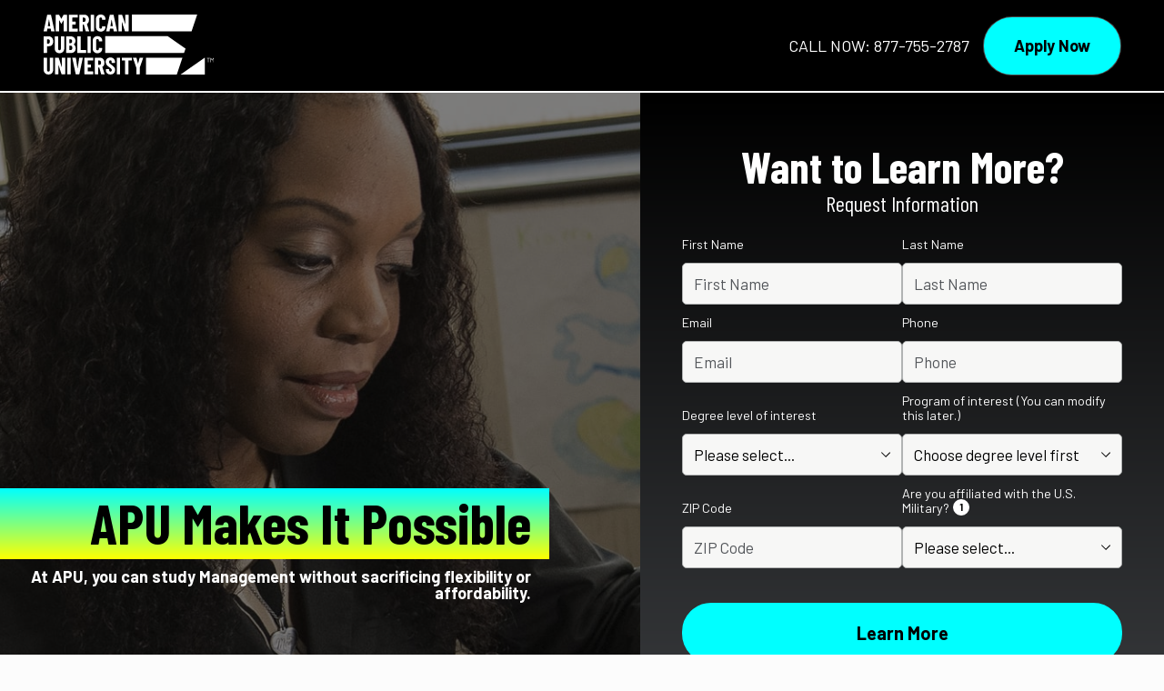

--- FILE ---
content_type: text/html; charset=UTF-8
request_url: https://start.apu.apus.edu/management/overview?utm_source=onlinecareertips&utm_medium=blog&utm_content=OCT-article-link&utm_campaign=Blog%20-%20Online%20Career%20Tips%20-%20BT%20-%20APU
body_size: 139652
content:
<!doctype html>
<html lang="en" class="apu">
<head>
<meta charset="UTF-8">

<!-- ⏏ -->
<!-- Included file from: ~/core/_includes/commonHead-robots.php -->
<meta name="robots" content="noindex, follow">
<meta name="googlebot" content="noindex, follow">
<meta name="msnbot" content="noindex, follow">

<!-- ✎ -->
<!-- Included file from: ~/core/_includes/commonHead-siteInfo.php --><title>Management | American Public University</title>
<meta name="description" content="Earn your degree in Management online from American Public University, a member of the regionally accredited and award-winning American Public University System. Learn more about this online program and related programs." />
<meta name="keywords" sortorder="page" content=", business, apu, online university, affordable online programs" />

<meta name="debug" content="true" />
<meta name="mySite" content="Online Degrees & Certificates" />
<meta name="templateCat" content="2" />
<meta name='myTemplate' content='Using specified template: lp6.' />
<meta name="brand" content="apu" />
<meta name="academicArea" content="bus" />

<meta name="PHP_SELF" content="/apu/index.php" />
<meta name="SERVER_NAME" content="lpnext.com" />
<meta name="HTTP_HOST" content="lpnext.com" />
<meta name="HTTP_REFERER" content="" />
<meta name="HTTP_USER_AGENT" content="Mozilla/5.0 (Macintosh; Intel Mac OS X 10_15_7) AppleWebKit/537.36 (KHTML, like Gecko) Chrome/131.0.0.0 Safari/537.36; ClaudeBot/1.0; +claudebot@anthropic.com)" />
<meta name="SCRIPT_NAME" content="/apu/index.php" />
<!-- ☂ -->
<!-- Included file from: ~/core/_includes/commonHead-meta.php --><meta name="viewport" content="width=device-width, initial-scale=1">
<!-- Included file from: ~/core/_includes/commonHead-open-graph.php -->
  <meta property="og:url" content="https://start.apu.apus.edu/management/overview" />
<meta property="og:type" content="website" />
<meta property="og:title" content="Management" />
<meta property="og:description" content="Earn your degree in Management online from American Public University, a member of the regionally accredited and award-winning American Public University System. Learn more about this online program and related programs." />
<meta property="og:image" content="https://start.apu.apus.edu/common/images/logos/apu-og.png" />
<meta property="og:image:width" content="200" />
<meta property="og:image:width" content="200" />
<meta property="fb:app_id" content="" />

<!-- Preloader -->
<!-- Included file from: ~/core/_includes/commonHead-lp6-preload.php -->
<!-- preload when minified for deploy -->
      <!-- brand css -->
    <link rel="preload" href="/_templates/lp6/css/apu.css" as="style">
    <link rel="preconnect" href="https://fonts.gstatic.com" crossorigin="anonymous">
    <link rel="preload" href="https://fonts.googleapis.com/css?family=Barlow:400,500,600,700&display=swap" as="style">
    <link rel="preload" href="https://fonts.googleapis.com/css?family=Barlow+Condensed:400,500,600,700&display=swap" as="style">
    <!-- minified LP6 css -->
  <link rel="preload" href="/common/css/styles.min.php" as="style">

<!-- CSS -->
<!-- Included file from: ~/core/_includes/commonHead-lp6-css.php --><!-- Minify on/showing minified styles -->
<link rel="stylesheet" type="text/css" href="/_templates/lp6/css/apu.css">
<link rel="stylesheet" type="text/css" id="contrast" href="/_templates/lp6/css/hi.css" disabled>
<link href="https://fonts.googleapis.com/css?family=Barlow:400,500,600,700,800,900&display=swap" rel="stylesheet" media="print" onload="this.media='all'"><link href="https://fonts.googleapis.com/css?family=Barlow+Condensed:400,500,600,700,800&display=swap" rel="stylesheet" media="print" onload="this.media='all'">
<link rel="stylesheet" type="text/css" href="/common/css/gibson.css" media="print" onload="this.media='all'">
<link rel="stylesheet" type="text/css" href="/common/css/styles.min.php"><style>
.brand-header {
  background-color: var(--color-black-n-blue);
}
</style>
<!-- Icons -->
<!-- Included file from: ~/core/_includes/commonHead-icons.php --><link rel="icon" href="/common/images/favicons/apu/favicon.ico" sizes="32x32">
<link rel="icon" type="image/png" href="/common/images/favicons/apu/favicon-32x32.png" sizes="32x32">
<link rel="icon" type="image/svg+xml" size="any" href="/common/images/favicons/apu/favicon.svg">
<link rel="apple-touch-icon" sizes="180x180" href="/common/images/favicons/apu/apple-touch-icon.png">
<link rel="manifest" href="/common/images/favicons/apu/manifest.json">
<meta name="theme-color" content="#ffffff">
<!-- JS -->

<!-- Data Layer -->
<script>
  dataLayer = [{
		//page parameters
		'event': 'e_programDetailsPage',
		'programName': 'management',
		'programLevel': 'overview',
		'school': 'bus'
	}];
</script>

			<!-- Optimizely Toggled OFF -->
	
<!-- Google Tag Manager -->
<script>(function(w,d,s,l,i){w[l]=w[l]||[];w[l].push({'gtm.start':
new Date().getTime(),event:'gtm.js'});var f=d.getElementsByTagName(s)[0],
j=d.createElement(s),dl=l!='dataLayer'?'&l='+l:'';j.async=true;j.src=
'https://www.googletagmanager.com/gtm.js?id='+i+dl;f.parentNode.insertBefore(j,f);
})(window,document,'script','dataLayer','GTM-MLGKHM');</script>
<!-- End Google Tag Manager -->

<!-- IntersectionObserver Polyfill for Safari and IE -->
<script defer crossorigin="anonymous" src="https://cdnjs.cloudflare.com/polyfill/v3/polyfill.js?flags=gated&features=Array.prototype.forEach%2CNodeList.prototype.forEach%2CIntersectionObserver"></script>
<!-- jQuery served inline -->
<script>/*! jQuery v1.12.4 | (c) jQuery Foundation | jquery.org/license */
!function(a,b){"object"==typeof module&&"object"==typeof module.exports?module.exports=a.document?b(a,!0):function(a){if(!a.document)throw new Error("jQuery requires a window with a document");return b(a)}:b(a)}("undefined"!=typeof window?window:this,function(a,b){var c=[],d=a.document,e=c.slice,f=c.concat,g=c.push,h=c.indexOf,i={},j=i.toString,k=i.hasOwnProperty,l={},m="1.12.4",n=function(a,b){return new n.fn.init(a,b)},o=/^[\s\uFEFF\xA0]+|[\s\uFEFF\xA0]+$/g,p=/^-ms-/,q=/-([\da-z])/gi,r=function(a,b){return b.toUpperCase()};n.fn=n.prototype={jquery:m,constructor:n,selector:"",length:0,toArray:function(){return e.call(this)},get:function(a){return null!=a?0>a?this[a+this.length]:this[a]:e.call(this)},pushStack:function(a){var b=n.merge(this.constructor(),a);return b.prevObject=this,b.context=this.context,b},each:function(a){return n.each(this,a)},map:function(a){return this.pushStack(n.map(this,function(b,c){return a.call(b,c,b)}))},slice:function(){return this.pushStack(e.apply(this,arguments))},first:function(){return this.eq(0)},last:function(){return this.eq(-1)},eq:function(a){var b=this.length,c=+a+(0>a?b:0);return this.pushStack(c>=0&&b>c?[this[c]]:[])},end:function(){return this.prevObject||this.constructor()},push:g,sort:c.sort,splice:c.splice},n.extend=n.fn.extend=function(){var a,b,c,d,e,f,g=arguments[0]||{},h=1,i=arguments.length,j=!1;for("boolean"==typeof g&&(j=g,g=arguments[h]||{},h++),"object"==typeof g||n.isFunction(g)||(g={}),h===i&&(g=this,h--);i>h;h++)if(null!=(e=arguments[h]))for(d in e)a=g[d],c=e[d],g!==c&&(j&&c&&(n.isPlainObject(c)||(b=n.isArray(c)))?(b?(b=!1,f=a&&n.isArray(a)?a:[]):f=a&&n.isPlainObject(a)?a:{},g[d]=n.extend(j,f,c)):void 0!==c&&(g[d]=c));return g},n.extend({expando:"jQuery"+(m+Math.random()).replace(/\D/g,""),isReady:!0,error:function(a){throw new Error(a)},noop:function(){},isFunction:function(a){return"function"===n.type(a)},isArray:Array.isArray||function(a){return"array"===n.type(a)},isWindow:function(a){return null!=a&&a==a.window},isNumeric:function(a){var b=a&&a.toString();return!n.isArray(a)&&b-parseFloat(b)+1>=0},isEmptyObject:function(a){var b;for(b in a)return!1;return!0},isPlainObject:function(a){var b;if(!a||"object"!==n.type(a)||a.nodeType||n.isWindow(a))return!1;try{if(a.constructor&&!k.call(a,"constructor")&&!k.call(a.constructor.prototype,"isPrototypeOf"))return!1}catch(c){return!1}if(!l.ownFirst)for(b in a)return k.call(a,b);for(b in a);return void 0===b||k.call(a,b)},type:function(a){return null==a?a+"":"object"==typeof a||"function"==typeof a?i[j.call(a)]||"object":typeof a},globalEval:function(b){b&&n.trim(b)&&(a.execScript||function(b){a.eval.call(a,b)})(b)},camelCase:function(a){return a.replace(p,"ms-").replace(q,r)},nodeName:function(a,b){return a.nodeName&&a.nodeName.toLowerCase()===b.toLowerCase()},each:function(a,b){var c,d=0;if(s(a)){for(c=a.length;c>d;d++)if(b.call(a[d],d,a[d])===!1)break}else for(d in a)if(b.call(a[d],d,a[d])===!1)break;return a},trim:function(a){return null==a?"":(a+"").replace(o,"")},makeArray:function(a,b){var c=b||[];return null!=a&&(s(Object(a))?n.merge(c,"string"==typeof a?[a]:a):g.call(c,a)),c},inArray:function(a,b,c){var d;if(b){if(h)return h.call(b,a,c);for(d=b.length,c=c?0>c?Math.max(0,d+c):c:0;d>c;c++)if(c in b&&b[c]===a)return c}return-1},merge:function(a,b){var c=+b.length,d=0,e=a.length;while(c>d)a[e++]=b[d++];if(c!==c)while(void 0!==b[d])a[e++]=b[d++];return a.length=e,a},grep:function(a,b,c){for(var d,e=[],f=0,g=a.length,h=!c;g>f;f++)d=!b(a[f],f),d!==h&&e.push(a[f]);return e},map:function(a,b,c){var d,e,g=0,h=[];if(s(a))for(d=a.length;d>g;g++)e=b(a[g],g,c),null!=e&&h.push(e);else for(g in a)e=b(a[g],g,c),null!=e&&h.push(e);return f.apply([],h)},guid:1,proxy:function(a,b){var c,d,f;return"string"==typeof b&&(f=a[b],b=a,a=f),n.isFunction(a)?(c=e.call(arguments,2),d=function(){return a.apply(b||this,c.concat(e.call(arguments)))},d.guid=a.guid=a.guid||n.guid++,d):void 0},now:function(){return+new Date},support:l}),"function"==typeof Symbol&&(n.fn[Symbol.iterator]=c[Symbol.iterator]),n.each("Boolean Number String Function Array Date RegExp Object Error Symbol".split(" "),function(a,b){i["[object "+b+"]"]=b.toLowerCase()});function s(a){var b=!!a&&"length"in a&&a.length,c=n.type(a);return"function"===c||n.isWindow(a)?!1:"array"===c||0===b||"number"==typeof b&&b>0&&b-1 in a}var t=function(a){var b,c,d,e,f,g,h,i,j,k,l,m,n,o,p,q,r,s,t,u="sizzle"+1*new Date,v=a.document,w=0,x=0,y=ga(),z=ga(),A=ga(),B=function(a,b){return a===b&&(l=!0),0},C=1<<31,D={}.hasOwnProperty,E=[],F=E.pop,G=E.push,H=E.push,I=E.slice,J=function(a,b){for(var c=0,d=a.length;d>c;c++)if(a[c]===b)return c;return-1},K="checked|selected|async|autofocus|autoplay|controls|defer|disabled|hidden|ismap|loop|multiple|open|readonly|required|scoped",L="[\\x20\\t\\r\\n\\f]",M="(?:\\\\.|[\\w-]|[^\\x00-\\xa0])+",N="\\["+L+"*("+M+")(?:"+L+"*([*^$|!~]?=)"+L+"*(?:'((?:\\\\.|[^\\\\'])*)'|\"((?:\\\\.|[^\\\\\"])*)\"|("+M+"))|)"+L+"*\\]",O=":("+M+")(?:\\((('((?:\\\\.|[^\\\\'])*)'|\"((?:\\\\.|[^\\\\\"])*)\")|((?:\\\\.|[^\\\\()[\\]]|"+N+")*)|.*)\\)|)",P=new RegExp(L+"+","g"),Q=new RegExp("^"+L+"+|((?:^|[^\\\\])(?:\\\\.)*)"+L+"+$","g"),R=new RegExp("^"+L+"*,"+L+"*"),S=new RegExp("^"+L+"*([>+~]|"+L+")"+L+"*"),T=new RegExp("="+L+"*([^\\]'\"]*?)"+L+"*\\]","g"),U=new RegExp(O),V=new RegExp("^"+M+"$"),W={ID:new RegExp("^#("+M+")"),CLASS:new RegExp("^\\.("+M+")"),TAG:new RegExp("^("+M+"|[*])"),ATTR:new RegExp("^"+N),PSEUDO:new RegExp("^"+O),CHILD:new RegExp("^:(only|first|last|nth|nth-last)-(child|of-type)(?:\\("+L+"*(even|odd|(([+-]|)(\\d*)n|)"+L+"*(?:([+-]|)"+L+"*(\\d+)|))"+L+"*\\)|)","i"),bool:new RegExp("^(?:"+K+")$","i"),needsContext:new RegExp("^"+L+"*[>+~]|:(even|odd|eq|gt|lt|nth|first|last)(?:\\("+L+"*((?:-\\d)?\\d*)"+L+"*\\)|)(?=[^-]|$)","i")},X=/^(?:input|select|textarea|button)$/i,Y=/^h\d$/i,Z=/^[^{]+\{\s*\[native \w/,$=/^(?:#([\w-]+)|(\w+)|\.([\w-]+))$/,_=/[+~]/,aa=/'|\\/g,ba=new RegExp("\\\\([\\da-f]{1,6}"+L+"?|("+L+")|.)","ig"),ca=function(a,b,c){var d="0x"+b-65536;return d!==d||c?b:0>d?String.fromCharCode(d+65536):String.fromCharCode(d>>10|55296,1023&d|56320)},da=function(){m()};try{H.apply(E=I.call(v.childNodes),v.childNodes),E[v.childNodes.length].nodeType}catch(ea){H={apply:E.length?function(a,b){G.apply(a,I.call(b))}:function(a,b){var c=a.length,d=0;while(a[c++]=b[d++]);a.length=c-1}}}function fa(a,b,d,e){var f,h,j,k,l,o,r,s,w=b&&b.ownerDocument,x=b?b.nodeType:9;if(d=d||[],"string"!=typeof a||!a||1!==x&&9!==x&&11!==x)return d;if(!e&&((b?b.ownerDocument||b:v)!==n&&m(b),b=b||n,p)){if(11!==x&&(o=$.exec(a)))if(f=o[1]){if(9===x){if(!(j=b.getElementById(f)))return d;if(j.id===f)return d.push(j),d}else if(w&&(j=w.getElementById(f))&&t(b,j)&&j.id===f)return d.push(j),d}else{if(o[2])return H.apply(d,b.getElementsByTagName(a)),d;if((f=o[3])&&c.getElementsByClassName&&b.getElementsByClassName)return H.apply(d,b.getElementsByClassName(f)),d}if(c.qsa&&!A[a+" "]&&(!q||!q.test(a))){if(1!==x)w=b,s=a;else if("object"!==b.nodeName.toLowerCase()){(k=b.getAttribute("id"))?k=k.replace(aa,"\\$&"):b.setAttribute("id",k=u),r=g(a),h=r.length,l=V.test(k)?"#"+k:"[id='"+k+"']";while(h--)r[h]=l+" "+qa(r[h]);s=r.join(","),w=_.test(a)&&oa(b.parentNode)||b}if(s)try{return H.apply(d,w.querySelectorAll(s)),d}catch(y){}finally{k===u&&b.removeAttribute("id")}}}return i(a.replace(Q,"$1"),b,d,e)}function ga(){var a=[];function b(c,e){return a.push(c+" ")>d.cacheLength&&delete b[a.shift()],b[c+" "]=e}return b}function ha(a){return a[u]=!0,a}function ia(a){var b=n.createElement("div");try{return!!a(b)}catch(c){return!1}finally{b.parentNode&&b.parentNode.removeChild(b),b=null}}function ja(a,b){var c=a.split("|"),e=c.length;while(e--)d.attrHandle[c[e]]=b}function ka(a,b){var c=b&&a,d=c&&1===a.nodeType&&1===b.nodeType&&(~b.sourceIndex||C)-(~a.sourceIndex||C);if(d)return d;if(c)while(c=c.nextSibling)if(c===b)return-1;return a?1:-1}function la(a){return function(b){var c=b.nodeName.toLowerCase();return"input"===c&&b.type===a}}function ma(a){return function(b){var c=b.nodeName.toLowerCase();return("input"===c||"button"===c)&&b.type===a}}function na(a){return ha(function(b){return b=+b,ha(function(c,d){var e,f=a([],c.length,b),g=f.length;while(g--)c[e=f[g]]&&(c[e]=!(d[e]=c[e]))})})}function oa(a){return a&&"undefined"!=typeof a.getElementsByTagName&&a}c=fa.support={},f=fa.isXML=function(a){var b=a&&(a.ownerDocument||a).documentElement;return b?"HTML"!==b.nodeName:!1},m=fa.setDocument=function(a){var b,e,g=a?a.ownerDocument||a:v;return g!==n&&9===g.nodeType&&g.documentElement?(n=g,o=n.documentElement,p=!f(n),(e=n.defaultView)&&e.top!==e&&(e.addEventListener?e.addEventListener("unload",da,!1):e.attachEvent&&e.attachEvent("onunload",da)),c.attributes=ia(function(a){return a.className="i",!a.getAttribute("className")}),c.getElementsByTagName=ia(function(a){return a.appendChild(n.createComment("")),!a.getElementsByTagName("*").length}),c.getElementsByClassName=Z.test(n.getElementsByClassName),c.getById=ia(function(a){return o.appendChild(a).id=u,!n.getElementsByName||!n.getElementsByName(u).length}),c.getById?(d.find.ID=function(a,b){if("undefined"!=typeof b.getElementById&&p){var c=b.getElementById(a);return c?[c]:[]}},d.filter.ID=function(a){var b=a.replace(ba,ca);return function(a){return a.getAttribute("id")===b}}):(delete d.find.ID,d.filter.ID=function(a){var b=a.replace(ba,ca);return function(a){var c="undefined"!=typeof a.getAttributeNode&&a.getAttributeNode("id");return c&&c.value===b}}),d.find.TAG=c.getElementsByTagName?function(a,b){return"undefined"!=typeof b.getElementsByTagName?b.getElementsByTagName(a):c.qsa?b.querySelectorAll(a):void 0}:function(a,b){var c,d=[],e=0,f=b.getElementsByTagName(a);if("*"===a){while(c=f[e++])1===c.nodeType&&d.push(c);return d}return f},d.find.CLASS=c.getElementsByClassName&&function(a,b){return"undefined"!=typeof b.getElementsByClassName&&p?b.getElementsByClassName(a):void 0},r=[],q=[],(c.qsa=Z.test(n.querySelectorAll))&&(ia(function(a){o.appendChild(a).innerHTML="<a id='"+u+"'></a><select id='"+u+"-\r\\' msallowcapture=''><option selected=''></option></select>",a.querySelectorAll("[msallowcapture^='']").length&&q.push("[*^$]="+L+"*(?:''|\"\")"),a.querySelectorAll("[selected]").length||q.push("\\["+L+"*(?:value|"+K+")"),a.querySelectorAll("[id~="+u+"-]").length||q.push("~="),a.querySelectorAll(":checked").length||q.push(":checked"),a.querySelectorAll("a#"+u+"+*").length||q.push(".#.+[+~]")}),ia(function(a){var b=n.createElement("input");b.setAttribute("type","hidden"),a.appendChild(b).setAttribute("name","D"),a.querySelectorAll("[name=d]").length&&q.push("name"+L+"*[*^$|!~]?="),a.querySelectorAll(":enabled").length||q.push(":enabled",":disabled"),a.querySelectorAll("*,:x"),q.push(",.*:")})),(c.matchesSelector=Z.test(s=o.matches||o.webkitMatchesSelector||o.mozMatchesSelector||o.oMatchesSelector||o.msMatchesSelector))&&ia(function(a){c.disconnectedMatch=s.call(a,"div"),s.call(a,"[s!='']:x"),r.push("!=",O)}),q=q.length&&new RegExp(q.join("|")),r=r.length&&new RegExp(r.join("|")),b=Z.test(o.compareDocumentPosition),t=b||Z.test(o.contains)?function(a,b){var c=9===a.nodeType?a.documentElement:a,d=b&&b.parentNode;return a===d||!(!d||1!==d.nodeType||!(c.contains?c.contains(d):a.compareDocumentPosition&&16&a.compareDocumentPosition(d)))}:function(a,b){if(b)while(b=b.parentNode)if(b===a)return!0;return!1},B=b?function(a,b){if(a===b)return l=!0,0;var d=!a.compareDocumentPosition-!b.compareDocumentPosition;return d?d:(d=(a.ownerDocument||a)===(b.ownerDocument||b)?a.compareDocumentPosition(b):1,1&d||!c.sortDetached&&b.compareDocumentPosition(a)===d?a===n||a.ownerDocument===v&&t(v,a)?-1:b===n||b.ownerDocument===v&&t(v,b)?1:k?J(k,a)-J(k,b):0:4&d?-1:1)}:function(a,b){if(a===b)return l=!0,0;var c,d=0,e=a.parentNode,f=b.parentNode,g=[a],h=[b];if(!e||!f)return a===n?-1:b===n?1:e?-1:f?1:k?J(k,a)-J(k,b):0;if(e===f)return ka(a,b);c=a;while(c=c.parentNode)g.unshift(c);c=b;while(c=c.parentNode)h.unshift(c);while(g[d]===h[d])d++;return d?ka(g[d],h[d]):g[d]===v?-1:h[d]===v?1:0},n):n},fa.matches=function(a,b){return fa(a,null,null,b)},fa.matchesSelector=function(a,b){if((a.ownerDocument||a)!==n&&m(a),b=b.replace(T,"='$1']"),c.matchesSelector&&p&&!A[b+" "]&&(!r||!r.test(b))&&(!q||!q.test(b)))try{var d=s.call(a,b);if(d||c.disconnectedMatch||a.document&&11!==a.document.nodeType)return d}catch(e){}return fa(b,n,null,[a]).length>0},fa.contains=function(a,b){return(a.ownerDocument||a)!==n&&m(a),t(a,b)},fa.attr=function(a,b){(a.ownerDocument||a)!==n&&m(a);var e=d.attrHandle[b.toLowerCase()],f=e&&D.call(d.attrHandle,b.toLowerCase())?e(a,b,!p):void 0;return void 0!==f?f:c.attributes||!p?a.getAttribute(b):(f=a.getAttributeNode(b))&&f.specified?f.value:null},fa.error=function(a){throw new Error("Syntax error, unrecognized expression: "+a)},fa.uniqueSort=function(a){var b,d=[],e=0,f=0;if(l=!c.detectDuplicates,k=!c.sortStable&&a.slice(0),a.sort(B),l){while(b=a[f++])b===a[f]&&(e=d.push(f));while(e--)a.splice(d[e],1)}return k=null,a},e=fa.getText=function(a){var b,c="",d=0,f=a.nodeType;if(f){if(1===f||9===f||11===f){if("string"==typeof a.textContent)return a.textContent;for(a=a.firstChild;a;a=a.nextSibling)c+=e(a)}else if(3===f||4===f)return a.nodeValue}else while(b=a[d++])c+=e(b);return c},d=fa.selectors={cacheLength:50,createPseudo:ha,match:W,attrHandle:{},find:{},relative:{">":{dir:"parentNode",first:!0}," ":{dir:"parentNode"},"+":{dir:"previousSibling",first:!0},"~":{dir:"previousSibling"}},preFilter:{ATTR:function(a){return a[1]=a[1].replace(ba,ca),a[3]=(a[3]||a[4]||a[5]||"").replace(ba,ca),"~="===a[2]&&(a[3]=" "+a[3]+" "),a.slice(0,4)},CHILD:function(a){return a[1]=a[1].toLowerCase(),"nth"===a[1].slice(0,3)?(a[3]||fa.error(a[0]),a[4]=+(a[4]?a[5]+(a[6]||1):2*("even"===a[3]||"odd"===a[3])),a[5]=+(a[7]+a[8]||"odd"===a[3])):a[3]&&fa.error(a[0]),a},PSEUDO:function(a){var b,c=!a[6]&&a[2];return W.CHILD.test(a[0])?null:(a[3]?a[2]=a[4]||a[5]||"":c&&U.test(c)&&(b=g(c,!0))&&(b=c.indexOf(")",c.length-b)-c.length)&&(a[0]=a[0].slice(0,b),a[2]=c.slice(0,b)),a.slice(0,3))}},filter:{TAG:function(a){var b=a.replace(ba,ca).toLowerCase();return"*"===a?function(){return!0}:function(a){return a.nodeName&&a.nodeName.toLowerCase()===b}},CLASS:function(a){var b=y[a+" "];return b||(b=new RegExp("(^|"+L+")"+a+"("+L+"|$)"))&&y(a,function(a){return b.test("string"==typeof a.className&&a.className||"undefined"!=typeof a.getAttribute&&a.getAttribute("class")||"")})},ATTR:function(a,b,c){return function(d){var e=fa.attr(d,a);return null==e?"!="===b:b?(e+="","="===b?e===c:"!="===b?e!==c:"^="===b?c&&0===e.indexOf(c):"*="===b?c&&e.indexOf(c)>-1:"$="===b?c&&e.slice(-c.length)===c:"~="===b?(" "+e.replace(P," ")+" ").indexOf(c)>-1:"|="===b?e===c||e.slice(0,c.length+1)===c+"-":!1):!0}},CHILD:function(a,b,c,d,e){var f="nth"!==a.slice(0,3),g="last"!==a.slice(-4),h="of-type"===b;return 1===d&&0===e?function(a){return!!a.parentNode}:function(b,c,i){var j,k,l,m,n,o,p=f!==g?"nextSibling":"previousSibling",q=b.parentNode,r=h&&b.nodeName.toLowerCase(),s=!i&&!h,t=!1;if(q){if(f){while(p){m=b;while(m=m[p])if(h?m.nodeName.toLowerCase()===r:1===m.nodeType)return!1;o=p="only"===a&&!o&&"nextSibling"}return!0}if(o=[g?q.firstChild:q.lastChild],g&&s){m=q,l=m[u]||(m[u]={}),k=l[m.uniqueID]||(l[m.uniqueID]={}),j=k[a]||[],n=j[0]===w&&j[1],t=n&&j[2],m=n&&q.childNodes[n];while(m=++n&&m&&m[p]||(t=n=0)||o.pop())if(1===m.nodeType&&++t&&m===b){k[a]=[w,n,t];break}}else if(s&&(m=b,l=m[u]||(m[u]={}),k=l[m.uniqueID]||(l[m.uniqueID]={}),j=k[a]||[],n=j[0]===w&&j[1],t=n),t===!1)while(m=++n&&m&&m[p]||(t=n=0)||o.pop())if((h?m.nodeName.toLowerCase()===r:1===m.nodeType)&&++t&&(s&&(l=m[u]||(m[u]={}),k=l[m.uniqueID]||(l[m.uniqueID]={}),k[a]=[w,t]),m===b))break;return t-=e,t===d||t%d===0&&t/d>=0}}},PSEUDO:function(a,b){var c,e=d.pseudos[a]||d.setFilters[a.toLowerCase()]||fa.error("unsupported pseudo: "+a);return e[u]?e(b):e.length>1?(c=[a,a,"",b],d.setFilters.hasOwnProperty(a.toLowerCase())?ha(function(a,c){var d,f=e(a,b),g=f.length;while(g--)d=J(a,f[g]),a[d]=!(c[d]=f[g])}):function(a){return e(a,0,c)}):e}},pseudos:{not:ha(function(a){var b=[],c=[],d=h(a.replace(Q,"$1"));return d[u]?ha(function(a,b,c,e){var f,g=d(a,null,e,[]),h=a.length;while(h--)(f=g[h])&&(a[h]=!(b[h]=f))}):function(a,e,f){return b[0]=a,d(b,null,f,c),b[0]=null,!c.pop()}}),has:ha(function(a){return function(b){return fa(a,b).length>0}}),contains:ha(function(a){return a=a.replace(ba,ca),function(b){return(b.textContent||b.innerText||e(b)).indexOf(a)>-1}}),lang:ha(function(a){return V.test(a||"")||fa.error("unsupported lang: "+a),a=a.replace(ba,ca).toLowerCase(),function(b){var c;do if(c=p?b.lang:b.getAttribute("xml:lang")||b.getAttribute("lang"))return c=c.toLowerCase(),c===a||0===c.indexOf(a+"-");while((b=b.parentNode)&&1===b.nodeType);return!1}}),target:function(b){var c=a.location&&a.location.hash;return c&&c.slice(1)===b.id},root:function(a){return a===o},focus:function(a){return a===n.activeElement&&(!n.hasFocus||n.hasFocus())&&!!(a.type||a.href||~a.tabIndex)},enabled:function(a){return a.disabled===!1},disabled:function(a){return a.disabled===!0},checked:function(a){var b=a.nodeName.toLowerCase();return"input"===b&&!!a.checked||"option"===b&&!!a.selected},selected:function(a){return a.parentNode&&a.parentNode.selectedIndex,a.selected===!0},empty:function(a){for(a=a.firstChild;a;a=a.nextSibling)if(a.nodeType<6)return!1;return!0},parent:function(a){return!d.pseudos.empty(a)},header:function(a){return Y.test(a.nodeName)},input:function(a){return X.test(a.nodeName)},button:function(a){var b=a.nodeName.toLowerCase();return"input"===b&&"button"===a.type||"button"===b},text:function(a){var b;return"input"===a.nodeName.toLowerCase()&&"text"===a.type&&(null==(b=a.getAttribute("type"))||"text"===b.toLowerCase())},first:na(function(){return[0]}),last:na(function(a,b){return[b-1]}),eq:na(function(a,b,c){return[0>c?c+b:c]}),even:na(function(a,b){for(var c=0;b>c;c+=2)a.push(c);return a}),odd:na(function(a,b){for(var c=1;b>c;c+=2)a.push(c);return a}),lt:na(function(a,b,c){for(var d=0>c?c+b:c;--d>=0;)a.push(d);return a}),gt:na(function(a,b,c){for(var d=0>c?c+b:c;++d<b;)a.push(d);return a})}},d.pseudos.nth=d.pseudos.eq;for(b in{radio:!0,checkbox:!0,file:!0,password:!0,image:!0})d.pseudos[b]=la(b);for(b in{submit:!0,reset:!0})d.pseudos[b]=ma(b);function pa(){}pa.prototype=d.filters=d.pseudos,d.setFilters=new pa,g=fa.tokenize=function(a,b){var c,e,f,g,h,i,j,k=z[a+" "];if(k)return b?0:k.slice(0);h=a,i=[],j=d.preFilter;while(h){c&&!(e=R.exec(h))||(e&&(h=h.slice(e[0].length)||h),i.push(f=[])),c=!1,(e=S.exec(h))&&(c=e.shift(),f.push({value:c,type:e[0].replace(Q," ")}),h=h.slice(c.length));for(g in d.filter)!(e=W[g].exec(h))||j[g]&&!(e=j[g](e))||(c=e.shift(),f.push({value:c,type:g,matches:e}),h=h.slice(c.length));if(!c)break}return b?h.length:h?fa.error(a):z(a,i).slice(0)};function qa(a){for(var b=0,c=a.length,d="";c>b;b++)d+=a[b].value;return d}function ra(a,b,c){var d=b.dir,e=c&&"parentNode"===d,f=x++;return b.first?function(b,c,f){while(b=b[d])if(1===b.nodeType||e)return a(b,c,f)}:function(b,c,g){var h,i,j,k=[w,f];if(g){while(b=b[d])if((1===b.nodeType||e)&&a(b,c,g))return!0}else while(b=b[d])if(1===b.nodeType||e){if(j=b[u]||(b[u]={}),i=j[b.uniqueID]||(j[b.uniqueID]={}),(h=i[d])&&h[0]===w&&h[1]===f)return k[2]=h[2];if(i[d]=k,k[2]=a(b,c,g))return!0}}}function sa(a){return a.length>1?function(b,c,d){var e=a.length;while(e--)if(!a[e](b,c,d))return!1;return!0}:a[0]}function ta(a,b,c){for(var d=0,e=b.length;e>d;d++)fa(a,b[d],c);return c}function ua(a,b,c,d,e){for(var f,g=[],h=0,i=a.length,j=null!=b;i>h;h++)(f=a[h])&&(c&&!c(f,d,e)||(g.push(f),j&&b.push(h)));return g}function va(a,b,c,d,e,f){return d&&!d[u]&&(d=va(d)),e&&!e[u]&&(e=va(e,f)),ha(function(f,g,h,i){var j,k,l,m=[],n=[],o=g.length,p=f||ta(b||"*",h.nodeType?[h]:h,[]),q=!a||!f&&b?p:ua(p,m,a,h,i),r=c?e||(f?a:o||d)?[]:g:q;if(c&&c(q,r,h,i),d){j=ua(r,n),d(j,[],h,i),k=j.length;while(k--)(l=j[k])&&(r[n[k]]=!(q[n[k]]=l))}if(f){if(e||a){if(e){j=[],k=r.length;while(k--)(l=r[k])&&j.push(q[k]=l);e(null,r=[],j,i)}k=r.length;while(k--)(l=r[k])&&(j=e?J(f,l):m[k])>-1&&(f[j]=!(g[j]=l))}}else r=ua(r===g?r.splice(o,r.length):r),e?e(null,g,r,i):H.apply(g,r)})}function wa(a){for(var b,c,e,f=a.length,g=d.relative[a[0].type],h=g||d.relative[" "],i=g?1:0,k=ra(function(a){return a===b},h,!0),l=ra(function(a){return J(b,a)>-1},h,!0),m=[function(a,c,d){var e=!g&&(d||c!==j)||((b=c).nodeType?k(a,c,d):l(a,c,d));return b=null,e}];f>i;i++)if(c=d.relative[a[i].type])m=[ra(sa(m),c)];else{if(c=d.filter[a[i].type].apply(null,a[i].matches),c[u]){for(e=++i;f>e;e++)if(d.relative[a[e].type])break;return va(i>1&&sa(m),i>1&&qa(a.slice(0,i-1).concat({value:" "===a[i-2].type?"*":""})).replace(Q,"$1"),c,e>i&&wa(a.slice(i,e)),f>e&&wa(a=a.slice(e)),f>e&&qa(a))}m.push(c)}return sa(m)}function xa(a,b){var c=b.length>0,e=a.length>0,f=function(f,g,h,i,k){var l,o,q,r=0,s="0",t=f&&[],u=[],v=j,x=f||e&&d.find.TAG("*",k),y=w+=null==v?1:Math.random()||.1,z=x.length;for(k&&(j=g===n||g||k);s!==z&&null!=(l=x[s]);s++){if(e&&l){o=0,g||l.ownerDocument===n||(m(l),h=!p);while(q=a[o++])if(q(l,g||n,h)){i.push(l);break}k&&(w=y)}c&&((l=!q&&l)&&r--,f&&t.push(l))}if(r+=s,c&&s!==r){o=0;while(q=b[o++])q(t,u,g,h);if(f){if(r>0)while(s--)t[s]||u[s]||(u[s]=F.call(i));u=ua(u)}H.apply(i,u),k&&!f&&u.length>0&&r+b.length>1&&fa.uniqueSort(i)}return k&&(w=y,j=v),t};return c?ha(f):f}return h=fa.compile=function(a,b){var c,d=[],e=[],f=A[a+" "];if(!f){b||(b=g(a)),c=b.length;while(c--)f=wa(b[c]),f[u]?d.push(f):e.push(f);f=A(a,xa(e,d)),f.selector=a}return f},i=fa.select=function(a,b,e,f){var i,j,k,l,m,n="function"==typeof a&&a,o=!f&&g(a=n.selector||a);if(e=e||[],1===o.length){if(j=o[0]=o[0].slice(0),j.length>2&&"ID"===(k=j[0]).type&&c.getById&&9===b.nodeType&&p&&d.relative[j[1].type]){if(b=(d.find.ID(k.matches[0].replace(ba,ca),b)||[])[0],!b)return e;n&&(b=b.parentNode),a=a.slice(j.shift().value.length)}i=W.needsContext.test(a)?0:j.length;while(i--){if(k=j[i],d.relative[l=k.type])break;if((m=d.find[l])&&(f=m(k.matches[0].replace(ba,ca),_.test(j[0].type)&&oa(b.parentNode)||b))){if(j.splice(i,1),a=f.length&&qa(j),!a)return H.apply(e,f),e;break}}}return(n||h(a,o))(f,b,!p,e,!b||_.test(a)&&oa(b.parentNode)||b),e},c.sortStable=u.split("").sort(B).join("")===u,c.detectDuplicates=!!l,m(),c.sortDetached=ia(function(a){return 1&a.compareDocumentPosition(n.createElement("div"))}),ia(function(a){return a.innerHTML="<a href='#'></a>","#"===a.firstChild.getAttribute("href")})||ja("type|href|height|width",function(a,b,c){return c?void 0:a.getAttribute(b,"type"===b.toLowerCase()?1:2)}),c.attributes&&ia(function(a){return a.innerHTML="<input/>",a.firstChild.setAttribute("value",""),""===a.firstChild.getAttribute("value")})||ja("value",function(a,b,c){return c||"input"!==a.nodeName.toLowerCase()?void 0:a.defaultValue}),ia(function(a){return null==a.getAttribute("disabled")})||ja(K,function(a,b,c){var d;return c?void 0:a[b]===!0?b.toLowerCase():(d=a.getAttributeNode(b))&&d.specified?d.value:null}),fa}(a);n.find=t,n.expr=t.selectors,n.expr[":"]=n.expr.pseudos,n.uniqueSort=n.unique=t.uniqueSort,n.text=t.getText,n.isXMLDoc=t.isXML,n.contains=t.contains;var u=function(a,b,c){var d=[],e=void 0!==c;while((a=a[b])&&9!==a.nodeType)if(1===a.nodeType){if(e&&n(a).is(c))break;d.push(a)}return d},v=function(a,b){for(var c=[];a;a=a.nextSibling)1===a.nodeType&&a!==b&&c.push(a);return c},w=n.expr.match.needsContext,x=/^<([\w-]+)\s*\/?>(?:<\/\1>|)$/,y=/^.[^:#\[\.,]*$/;function z(a,b,c){if(n.isFunction(b))return n.grep(a,function(a,d){return!!b.call(a,d,a)!==c});if(b.nodeType)return n.grep(a,function(a){return a===b!==c});if("string"==typeof b){if(y.test(b))return n.filter(b,a,c);b=n.filter(b,a)}return n.grep(a,function(a){return n.inArray(a,b)>-1!==c})}n.filter=function(a,b,c){var d=b[0];return c&&(a=":not("+a+")"),1===b.length&&1===d.nodeType?n.find.matchesSelector(d,a)?[d]:[]:n.find.matches(a,n.grep(b,function(a){return 1===a.nodeType}))},n.fn.extend({find:function(a){var b,c=[],d=this,e=d.length;if("string"!=typeof a)return this.pushStack(n(a).filter(function(){for(b=0;e>b;b++)if(n.contains(d[b],this))return!0}));for(b=0;e>b;b++)n.find(a,d[b],c);return c=this.pushStack(e>1?n.unique(c):c),c.selector=this.selector?this.selector+" "+a:a,c},filter:function(a){return this.pushStack(z(this,a||[],!1))},not:function(a){return this.pushStack(z(this,a||[],!0))},is:function(a){return!!z(this,"string"==typeof a&&w.test(a)?n(a):a||[],!1).length}});var A,B=/^(?:\s*(<[\w\W]+>)[^>]*|#([\w-]*))$/,C=n.fn.init=function(a,b,c){var e,f;if(!a)return this;if(c=c||A,"string"==typeof a){if(e="<"===a.charAt(0)&&">"===a.charAt(a.length-1)&&a.length>=3?[null,a,null]:B.exec(a),!e||!e[1]&&b)return!b||b.jquery?(b||c).find(a):this.constructor(b).find(a);if(e[1]){if(b=b instanceof n?b[0]:b,n.merge(this,n.parseHTML(e[1],b&&b.nodeType?b.ownerDocument||b:d,!0)),x.test(e[1])&&n.isPlainObject(b))for(e in b)n.isFunction(this[e])?this[e](b[e]):this.attr(e,b[e]);return this}if(f=d.getElementById(e[2]),f&&f.parentNode){if(f.id!==e[2])return A.find(a);this.length=1,this[0]=f}return this.context=d,this.selector=a,this}return a.nodeType?(this.context=this[0]=a,this.length=1,this):n.isFunction(a)?"undefined"!=typeof c.ready?c.ready(a):a(n):(void 0!==a.selector&&(this.selector=a.selector,this.context=a.context),n.makeArray(a,this))};C.prototype=n.fn,A=n(d);var D=/^(?:parents|prev(?:Until|All))/,E={children:!0,contents:!0,next:!0,prev:!0};n.fn.extend({has:function(a){var b,c=n(a,this),d=c.length;return this.filter(function(){for(b=0;d>b;b++)if(n.contains(this,c[b]))return!0})},closest:function(a,b){for(var c,d=0,e=this.length,f=[],g=w.test(a)||"string"!=typeof a?n(a,b||this.context):0;e>d;d++)for(c=this[d];c&&c!==b;c=c.parentNode)if(c.nodeType<11&&(g?g.index(c)>-1:1===c.nodeType&&n.find.matchesSelector(c,a))){f.push(c);break}return this.pushStack(f.length>1?n.uniqueSort(f):f)},index:function(a){return a?"string"==typeof a?n.inArray(this[0],n(a)):n.inArray(a.jquery?a[0]:a,this):this[0]&&this[0].parentNode?this.first().prevAll().length:-1},add:function(a,b){return this.pushStack(n.uniqueSort(n.merge(this.get(),n(a,b))))},addBack:function(a){return this.add(null==a?this.prevObject:this.prevObject.filter(a))}});function F(a,b){do a=a[b];while(a&&1!==a.nodeType);return a}n.each({parent:function(a){var b=a.parentNode;return b&&11!==b.nodeType?b:null},parents:function(a){return u(a,"parentNode")},parentsUntil:function(a,b,c){return u(a,"parentNode",c)},next:function(a){return F(a,"nextSibling")},prev:function(a){return F(a,"previousSibling")},nextAll:function(a){return u(a,"nextSibling")},prevAll:function(a){return u(a,"previousSibling")},nextUntil:function(a,b,c){return u(a,"nextSibling",c)},prevUntil:function(a,b,c){return u(a,"previousSibling",c)},siblings:function(a){return v((a.parentNode||{}).firstChild,a)},children:function(a){return v(a.firstChild)},contents:function(a){return n.nodeName(a,"iframe")?a.contentDocument||a.contentWindow.document:n.merge([],a.childNodes)}},function(a,b){n.fn[a]=function(c,d){var e=n.map(this,b,c);return"Until"!==a.slice(-5)&&(d=c),d&&"string"==typeof d&&(e=n.filter(d,e)),this.length>1&&(E[a]||(e=n.uniqueSort(e)),D.test(a)&&(e=e.reverse())),this.pushStack(e)}});var G=/\S+/g;function H(a){var b={};return n.each(a.match(G)||[],function(a,c){b[c]=!0}),b}n.Callbacks=function(a){a="string"==typeof a?H(a):n.extend({},a);var b,c,d,e,f=[],g=[],h=-1,i=function(){for(e=a.once,d=b=!0;g.length;h=-1){c=g.shift();while(++h<f.length)f[h].apply(c[0],c[1])===!1&&a.stopOnFalse&&(h=f.length,c=!1)}a.memory||(c=!1),b=!1,e&&(f=c?[]:"")},j={add:function(){return f&&(c&&!b&&(h=f.length-1,g.push(c)),function d(b){n.each(b,function(b,c){n.isFunction(c)?a.unique&&j.has(c)||f.push(c):c&&c.length&&"string"!==n.type(c)&&d(c)})}(arguments),c&&!b&&i()),this},remove:function(){return n.each(arguments,function(a,b){var c;while((c=n.inArray(b,f,c))>-1)f.splice(c,1),h>=c&&h--}),this},has:function(a){return a?n.inArray(a,f)>-1:f.length>0},empty:function(){return f&&(f=[]),this},disable:function(){return e=g=[],f=c="",this},disabled:function(){return!f},lock:function(){return e=!0,c||j.disable(),this},locked:function(){return!!e},fireWith:function(a,c){return e||(c=c||[],c=[a,c.slice?c.slice():c],g.push(c),b||i()),this},fire:function(){return j.fireWith(this,arguments),this},fired:function(){return!!d}};return j},n.extend({Deferred:function(a){var b=[["resolve","done",n.Callbacks("once memory"),"resolved"],["reject","fail",n.Callbacks("once memory"),"rejected"],["notify","progress",n.Callbacks("memory")]],c="pending",d={state:function(){return c},always:function(){return e.done(arguments).fail(arguments),this},then:function(){var a=arguments;return n.Deferred(function(c){n.each(b,function(b,f){var g=n.isFunction(a[b])&&a[b];e[f[1]](function(){var a=g&&g.apply(this,arguments);a&&n.isFunction(a.promise)?a.promise().progress(c.notify).done(c.resolve).fail(c.reject):c[f[0]+"With"](this===d?c.promise():this,g?[a]:arguments)})}),a=null}).promise()},promise:function(a){return null!=a?n.extend(a,d):d}},e={};return d.pipe=d.then,n.each(b,function(a,f){var g=f[2],h=f[3];d[f[1]]=g.add,h&&g.add(function(){c=h},b[1^a][2].disable,b[2][2].lock),e[f[0]]=function(){return e[f[0]+"With"](this===e?d:this,arguments),this},e[f[0]+"With"]=g.fireWith}),d.promise(e),a&&a.call(e,e),e},when:function(a){var b=0,c=e.call(arguments),d=c.length,f=1!==d||a&&n.isFunction(a.promise)?d:0,g=1===f?a:n.Deferred(),h=function(a,b,c){return function(d){b[a]=this,c[a]=arguments.length>1?e.call(arguments):d,c===i?g.notifyWith(b,c):--f||g.resolveWith(b,c)}},i,j,k;if(d>1)for(i=new Array(d),j=new Array(d),k=new Array(d);d>b;b++)c[b]&&n.isFunction(c[b].promise)?c[b].promise().progress(h(b,j,i)).done(h(b,k,c)).fail(g.reject):--f;return f||g.resolveWith(k,c),g.promise()}});var I;n.fn.ready=function(a){return n.ready.promise().done(a),this},n.extend({isReady:!1,readyWait:1,holdReady:function(a){a?n.readyWait++:n.ready(!0)},ready:function(a){(a===!0?--n.readyWait:n.isReady)||(n.isReady=!0,a!==!0&&--n.readyWait>0||(I.resolveWith(d,[n]),n.fn.triggerHandler&&(n(d).triggerHandler("ready"),n(d).off("ready"))))}});function J(){d.addEventListener?(d.removeEventListener("DOMContentLoaded",K),a.removeEventListener("load",K)):(d.detachEvent("onreadystatechange",K),a.detachEvent("onload",K))}function K(){(d.addEventListener||"load"===a.event.type||"complete"===d.readyState)&&(J(),n.ready())}n.ready.promise=function(b){if(!I)if(I=n.Deferred(),"complete"===d.readyState||"loading"!==d.readyState&&!d.documentElement.doScroll)a.setTimeout(n.ready);else if(d.addEventListener)d.addEventListener("DOMContentLoaded",K),a.addEventListener("load",K);else{d.attachEvent("onreadystatechange",K),a.attachEvent("onload",K);var c=!1;try{c=null==a.frameElement&&d.documentElement}catch(e){}c&&c.doScroll&&!function f(){if(!n.isReady){try{c.doScroll("left")}catch(b){return a.setTimeout(f,50)}J(),n.ready()}}()}return I.promise(b)},n.ready.promise();var L;for(L in n(l))break;l.ownFirst="0"===L,l.inlineBlockNeedsLayout=!1,n(function(){var a,b,c,e;c=d.getElementsByTagName("body")[0],c&&c.style&&(b=d.createElement("div"),e=d.createElement("div"),e.style.cssText="position:absolute;border:0;width:0;height:0;top:0;left:-9999px",c.appendChild(e).appendChild(b),"undefined"!=typeof b.style.zoom&&(b.style.cssText="display:inline;margin:0;border:0;padding:1px;width:1px;zoom:1",l.inlineBlockNeedsLayout=a=3===b.offsetWidth,a&&(c.style.zoom=1)),c.removeChild(e))}),function(){var a=d.createElement("div");l.deleteExpando=!0;try{delete a.test}catch(b){l.deleteExpando=!1}a=null}();var M=function(a){var b=n.noData[(a.nodeName+" ").toLowerCase()],c=+a.nodeType||1;return 1!==c&&9!==c?!1:!b||b!==!0&&a.getAttribute("classid")===b},N=/^(?:\{[\w\W]*\}|\[[\w\W]*\])$/,O=/([A-Z])/g;function P(a,b,c){if(void 0===c&&1===a.nodeType){var d="data-"+b.replace(O,"-$1").toLowerCase();if(c=a.getAttribute(d),"string"==typeof c){try{c="true"===c?!0:"false"===c?!1:"null"===c?null:+c+""===c?+c:N.test(c)?n.parseJSON(c):c}catch(e){}n.data(a,b,c)}else c=void 0;
}return c}function Q(a){var b;for(b in a)if(("data"!==b||!n.isEmptyObject(a[b]))&&"toJSON"!==b)return!1;return!0}function R(a,b,d,e){if(M(a)){var f,g,h=n.expando,i=a.nodeType,j=i?n.cache:a,k=i?a[h]:a[h]&&h;if(k&&j[k]&&(e||j[k].data)||void 0!==d||"string"!=typeof b)return k||(k=i?a[h]=c.pop()||n.guid++:h),j[k]||(j[k]=i?{}:{toJSON:n.noop}),"object"!=typeof b&&"function"!=typeof b||(e?j[k]=n.extend(j[k],b):j[k].data=n.extend(j[k].data,b)),g=j[k],e||(g.data||(g.data={}),g=g.data),void 0!==d&&(g[n.camelCase(b)]=d),"string"==typeof b?(f=g[b],null==f&&(f=g[n.camelCase(b)])):f=g,f}}function S(a,b,c){if(M(a)){var d,e,f=a.nodeType,g=f?n.cache:a,h=f?a[n.expando]:n.expando;if(g[h]){if(b&&(d=c?g[h]:g[h].data)){n.isArray(b)?b=b.concat(n.map(b,n.camelCase)):b in d?b=[b]:(b=n.camelCase(b),b=b in d?[b]:b.split(" ")),e=b.length;while(e--)delete d[b[e]];if(c?!Q(d):!n.isEmptyObject(d))return}(c||(delete g[h].data,Q(g[h])))&&(f?n.cleanData([a],!0):l.deleteExpando||g!=g.window?delete g[h]:g[h]=void 0)}}}n.extend({cache:{},noData:{"applet ":!0,"embed ":!0,"object ":"clsid:D27CDB6E-AE6D-11cf-96B8-444553540000"},hasData:function(a){return a=a.nodeType?n.cache[a[n.expando]]:a[n.expando],!!a&&!Q(a)},data:function(a,b,c){return R(a,b,c)},removeData:function(a,b){return S(a,b)},_data:function(a,b,c){return R(a,b,c,!0)},_removeData:function(a,b){return S(a,b,!0)}}),n.fn.extend({data:function(a,b){var c,d,e,f=this[0],g=f&&f.attributes;if(void 0===a){if(this.length&&(e=n.data(f),1===f.nodeType&&!n._data(f,"parsedAttrs"))){c=g.length;while(c--)g[c]&&(d=g[c].name,0===d.indexOf("data-")&&(d=n.camelCase(d.slice(5)),P(f,d,e[d])));n._data(f,"parsedAttrs",!0)}return e}return"object"==typeof a?this.each(function(){n.data(this,a)}):arguments.length>1?this.each(function(){n.data(this,a,b)}):f?P(f,a,n.data(f,a)):void 0},removeData:function(a){return this.each(function(){n.removeData(this,a)})}}),n.extend({queue:function(a,b,c){var d;return a?(b=(b||"fx")+"queue",d=n._data(a,b),c&&(!d||n.isArray(c)?d=n._data(a,b,n.makeArray(c)):d.push(c)),d||[]):void 0},dequeue:function(a,b){b=b||"fx";var c=n.queue(a,b),d=c.length,e=c.shift(),f=n._queueHooks(a,b),g=function(){n.dequeue(a,b)};"inprogress"===e&&(e=c.shift(),d--),e&&("fx"===b&&c.unshift("inprogress"),delete f.stop,e.call(a,g,f)),!d&&f&&f.empty.fire()},_queueHooks:function(a,b){var c=b+"queueHooks";return n._data(a,c)||n._data(a,c,{empty:n.Callbacks("once memory").add(function(){n._removeData(a,b+"queue"),n._removeData(a,c)})})}}),n.fn.extend({queue:function(a,b){var c=2;return"string"!=typeof a&&(b=a,a="fx",c--),arguments.length<c?n.queue(this[0],a):void 0===b?this:this.each(function(){var c=n.queue(this,a,b);n._queueHooks(this,a),"fx"===a&&"inprogress"!==c[0]&&n.dequeue(this,a)})},dequeue:function(a){return this.each(function(){n.dequeue(this,a)})},clearQueue:function(a){return this.queue(a||"fx",[])},promise:function(a,b){var c,d=1,e=n.Deferred(),f=this,g=this.length,h=function(){--d||e.resolveWith(f,[f])};"string"!=typeof a&&(b=a,a=void 0),a=a||"fx";while(g--)c=n._data(f[g],a+"queueHooks"),c&&c.empty&&(d++,c.empty.add(h));return h(),e.promise(b)}}),function(){var a;l.shrinkWrapBlocks=function(){if(null!=a)return a;a=!1;var b,c,e;return c=d.getElementsByTagName("body")[0],c&&c.style?(b=d.createElement("div"),e=d.createElement("div"),e.style.cssText="position:absolute;border:0;width:0;height:0;top:0;left:-9999px",c.appendChild(e).appendChild(b),"undefined"!=typeof b.style.zoom&&(b.style.cssText="-webkit-box-sizing:content-box;-moz-box-sizing:content-box;box-sizing:content-box;display:block;margin:0;border:0;padding:1px;width:1px;zoom:1",b.appendChild(d.createElement("div")).style.width="5px",a=3!==b.offsetWidth),c.removeChild(e),a):void 0}}();var T=/[+-]?(?:\d*\.|)\d+(?:[eE][+-]?\d+|)/.source,U=new RegExp("^(?:([+-])=|)("+T+")([a-z%]*)$","i"),V=["Top","Right","Bottom","Left"],W=function(a,b){return a=b||a,"none"===n.css(a,"display")||!n.contains(a.ownerDocument,a)};function X(a,b,c,d){var e,f=1,g=20,h=d?function(){return d.cur()}:function(){return n.css(a,b,"")},i=h(),j=c&&c[3]||(n.cssNumber[b]?"":"px"),k=(n.cssNumber[b]||"px"!==j&&+i)&&U.exec(n.css(a,b));if(k&&k[3]!==j){j=j||k[3],c=c||[],k=+i||1;do f=f||".5",k/=f,n.style(a,b,k+j);while(f!==(f=h()/i)&&1!==f&&--g)}return c&&(k=+k||+i||0,e=c[1]?k+(c[1]+1)*c[2]:+c[2],d&&(d.unit=j,d.start=k,d.end=e)),e}var Y=function(a,b,c,d,e,f,g){var h=0,i=a.length,j=null==c;if("object"===n.type(c)){e=!0;for(h in c)Y(a,b,h,c[h],!0,f,g)}else if(void 0!==d&&(e=!0,n.isFunction(d)||(g=!0),j&&(g?(b.call(a,d),b=null):(j=b,b=function(a,b,c){return j.call(n(a),c)})),b))for(;i>h;h++)b(a[h],c,g?d:d.call(a[h],h,b(a[h],c)));return e?a:j?b.call(a):i?b(a[0],c):f},Z=/^(?:checkbox|radio)$/i,$=/<([\w:-]+)/,_=/^$|\/(?:java|ecma)script/i,aa=/^\s+/,ba="abbr|article|aside|audio|bdi|canvas|data|datalist|details|dialog|figcaption|figure|footer|header|hgroup|main|mark|meter|nav|output|picture|progress|section|summary|template|time|video";function ca(a){var b=ba.split("|"),c=a.createDocumentFragment();if(c.createElement)while(b.length)c.createElement(b.pop());return c}!function(){var a=d.createElement("div"),b=d.createDocumentFragment(),c=d.createElement("input");a.innerHTML="  <link/><table></table><a href='/a'>a</a><input type='checkbox'/>",l.leadingWhitespace=3===a.firstChild.nodeType,l.tbody=!a.getElementsByTagName("tbody").length,l.htmlSerialize=!!a.getElementsByTagName("link").length,l.html5Clone="<:nav></:nav>"!==d.createElement("nav").cloneNode(!0).outerHTML,c.type="checkbox",c.checked=!0,b.appendChild(c),l.appendChecked=c.checked,a.innerHTML="<textarea>x</textarea>",l.noCloneChecked=!!a.cloneNode(!0).lastChild.defaultValue,b.appendChild(a),c=d.createElement("input"),c.setAttribute("type","radio"),c.setAttribute("checked","checked"),c.setAttribute("name","t"),a.appendChild(c),l.checkClone=a.cloneNode(!0).cloneNode(!0).lastChild.checked,l.noCloneEvent=!!a.addEventListener,a[n.expando]=1,l.attributes=!a.getAttribute(n.expando)}();var da={option:[1,"<select multiple='multiple'>","</select>"],legend:[1,"<fieldset>","</fieldset>"],area:[1,"<map>","</map>"],param:[1,"<object>","</object>"],thead:[1,"<table>","</table>"],tr:[2,"<table><tbody>","</tbody></table>"],col:[2,"<table><tbody></tbody><colgroup>","</colgroup></table>"],td:[3,"<table><tbody><tr>","</tr></tbody></table>"],_default:l.htmlSerialize?[0,"",""]:[1,"X<div>","</div>"]};da.optgroup=da.option,da.tbody=da.tfoot=da.colgroup=da.caption=da.thead,da.th=da.td;function ea(a,b){var c,d,e=0,f="undefined"!=typeof a.getElementsByTagName?a.getElementsByTagName(b||"*"):"undefined"!=typeof a.querySelectorAll?a.querySelectorAll(b||"*"):void 0;if(!f)for(f=[],c=a.childNodes||a;null!=(d=c[e]);e++)!b||n.nodeName(d,b)?f.push(d):n.merge(f,ea(d,b));return void 0===b||b&&n.nodeName(a,b)?n.merge([a],f):f}function fa(a,b){for(var c,d=0;null!=(c=a[d]);d++)n._data(c,"globalEval",!b||n._data(b[d],"globalEval"))}var ga=/<|&#?\w+;/,ha=/<tbody/i;function ia(a){Z.test(a.type)&&(a.defaultChecked=a.checked)}function ja(a,b,c,d,e){for(var f,g,h,i,j,k,m,o=a.length,p=ca(b),q=[],r=0;o>r;r++)if(g=a[r],g||0===g)if("object"===n.type(g))n.merge(q,g.nodeType?[g]:g);else if(ga.test(g)){i=i||p.appendChild(b.createElement("div")),j=($.exec(g)||["",""])[1].toLowerCase(),m=da[j]||da._default,i.innerHTML=m[1]+n.htmlPrefilter(g)+m[2],f=m[0];while(f--)i=i.lastChild;if(!l.leadingWhitespace&&aa.test(g)&&q.push(b.createTextNode(aa.exec(g)[0])),!l.tbody){g="table"!==j||ha.test(g)?"<table>"!==m[1]||ha.test(g)?0:i:i.firstChild,f=g&&g.childNodes.length;while(f--)n.nodeName(k=g.childNodes[f],"tbody")&&!k.childNodes.length&&g.removeChild(k)}n.merge(q,i.childNodes),i.textContent="";while(i.firstChild)i.removeChild(i.firstChild);i=p.lastChild}else q.push(b.createTextNode(g));i&&p.removeChild(i),l.appendChecked||n.grep(ea(q,"input"),ia),r=0;while(g=q[r++])if(d&&n.inArray(g,d)>-1)e&&e.push(g);else if(h=n.contains(g.ownerDocument,g),i=ea(p.appendChild(g),"script"),h&&fa(i),c){f=0;while(g=i[f++])_.test(g.type||"")&&c.push(g)}return i=null,p}!function(){var b,c,e=d.createElement("div");for(b in{submit:!0,change:!0,focusin:!0})c="on"+b,(l[b]=c in a)||(e.setAttribute(c,"t"),l[b]=e.attributes[c].expando===!1);e=null}();var ka=/^(?:input|select|textarea)$/i,la=/^key/,ma=/^(?:mouse|pointer|contextmenu|drag|drop)|click/,na=/^(?:focusinfocus|focusoutblur)$/,oa=/^([^.]*)(?:\.(.+)|)/;function pa(){return!0}function qa(){return!1}function ra(){try{return d.activeElement}catch(a){}}function sa(a,b,c,d,e,f){var g,h;if("object"==typeof b){"string"!=typeof c&&(d=d||c,c=void 0);for(h in b)sa(a,h,c,d,b[h],f);return a}if(null==d&&null==e?(e=c,d=c=void 0):null==e&&("string"==typeof c?(e=d,d=void 0):(e=d,d=c,c=void 0)),e===!1)e=qa;else if(!e)return a;return 1===f&&(g=e,e=function(a){return n().off(a),g.apply(this,arguments)},e.guid=g.guid||(g.guid=n.guid++)),a.each(function(){n.event.add(this,b,e,d,c)})}n.event={global:{},add:function(a,b,c,d,e){var f,g,h,i,j,k,l,m,o,p,q,r=n._data(a);if(r){c.handler&&(i=c,c=i.handler,e=i.selector),c.guid||(c.guid=n.guid++),(g=r.events)||(g=r.events={}),(k=r.handle)||(k=r.handle=function(a){return"undefined"==typeof n||a&&n.event.triggered===a.type?void 0:n.event.dispatch.apply(k.elem,arguments)},k.elem=a),b=(b||"").match(G)||[""],h=b.length;while(h--)f=oa.exec(b[h])||[],o=q=f[1],p=(f[2]||"").split(".").sort(),o&&(j=n.event.special[o]||{},o=(e?j.delegateType:j.bindType)||o,j=n.event.special[o]||{},l=n.extend({type:o,origType:q,data:d,handler:c,guid:c.guid,selector:e,needsContext:e&&n.expr.match.needsContext.test(e),namespace:p.join(".")},i),(m=g[o])||(m=g[o]=[],m.delegateCount=0,j.setup&&j.setup.call(a,d,p,k)!==!1||(a.addEventListener?a.addEventListener(o,k,!1):a.attachEvent&&a.attachEvent("on"+o,k))),j.add&&(j.add.call(a,l),l.handler.guid||(l.handler.guid=c.guid)),e?m.splice(m.delegateCount++,0,l):m.push(l),n.event.global[o]=!0);a=null}},remove:function(a,b,c,d,e){var f,g,h,i,j,k,l,m,o,p,q,r=n.hasData(a)&&n._data(a);if(r&&(k=r.events)){b=(b||"").match(G)||[""],j=b.length;while(j--)if(h=oa.exec(b[j])||[],o=q=h[1],p=(h[2]||"").split(".").sort(),o){l=n.event.special[o]||{},o=(d?l.delegateType:l.bindType)||o,m=k[o]||[],h=h[2]&&new RegExp("(^|\\.)"+p.join("\\.(?:.*\\.|)")+"(\\.|$)"),i=f=m.length;while(f--)g=m[f],!e&&q!==g.origType||c&&c.guid!==g.guid||h&&!h.test(g.namespace)||d&&d!==g.selector&&("**"!==d||!g.selector)||(m.splice(f,1),g.selector&&m.delegateCount--,l.remove&&l.remove.call(a,g));i&&!m.length&&(l.teardown&&l.teardown.call(a,p,r.handle)!==!1||n.removeEvent(a,o,r.handle),delete k[o])}else for(o in k)n.event.remove(a,o+b[j],c,d,!0);n.isEmptyObject(k)&&(delete r.handle,n._removeData(a,"events"))}},trigger:function(b,c,e,f){var g,h,i,j,l,m,o,p=[e||d],q=k.call(b,"type")?b.type:b,r=k.call(b,"namespace")?b.namespace.split("."):[];if(i=m=e=e||d,3!==e.nodeType&&8!==e.nodeType&&!na.test(q+n.event.triggered)&&(q.indexOf(".")>-1&&(r=q.split("."),q=r.shift(),r.sort()),h=q.indexOf(":")<0&&"on"+q,b=b[n.expando]?b:new n.Event(q,"object"==typeof b&&b),b.isTrigger=f?2:3,b.namespace=r.join("."),b.rnamespace=b.namespace?new RegExp("(^|\\.)"+r.join("\\.(?:.*\\.|)")+"(\\.|$)"):null,b.result=void 0,b.target||(b.target=e),c=null==c?[b]:n.makeArray(c,[b]),l=n.event.special[q]||{},f||!l.trigger||l.trigger.apply(e,c)!==!1)){if(!f&&!l.noBubble&&!n.isWindow(e)){for(j=l.delegateType||q,na.test(j+q)||(i=i.parentNode);i;i=i.parentNode)p.push(i),m=i;m===(e.ownerDocument||d)&&p.push(m.defaultView||m.parentWindow||a)}o=0;while((i=p[o++])&&!b.isPropagationStopped())b.type=o>1?j:l.bindType||q,g=(n._data(i,"events")||{})[b.type]&&n._data(i,"handle"),g&&g.apply(i,c),g=h&&i[h],g&&g.apply&&M(i)&&(b.result=g.apply(i,c),b.result===!1&&b.preventDefault());if(b.type=q,!f&&!b.isDefaultPrevented()&&(!l._default||l._default.apply(p.pop(),c)===!1)&&M(e)&&h&&e[q]&&!n.isWindow(e)){m=e[h],m&&(e[h]=null),n.event.triggered=q;try{e[q]()}catch(s){}n.event.triggered=void 0,m&&(e[h]=m)}return b.result}},dispatch:function(a){a=n.event.fix(a);var b,c,d,f,g,h=[],i=e.call(arguments),j=(n._data(this,"events")||{})[a.type]||[],k=n.event.special[a.type]||{};if(i[0]=a,a.delegateTarget=this,!k.preDispatch||k.preDispatch.call(this,a)!==!1){h=n.event.handlers.call(this,a,j),b=0;while((f=h[b++])&&!a.isPropagationStopped()){a.currentTarget=f.elem,c=0;while((g=f.handlers[c++])&&!a.isImmediatePropagationStopped())a.rnamespace&&!a.rnamespace.test(g.namespace)||(a.handleObj=g,a.data=g.data,d=((n.event.special[g.origType]||{}).handle||g.handler).apply(f.elem,i),void 0!==d&&(a.result=d)===!1&&(a.preventDefault(),a.stopPropagation()))}return k.postDispatch&&k.postDispatch.call(this,a),a.result}},handlers:function(a,b){var c,d,e,f,g=[],h=b.delegateCount,i=a.target;if(h&&i.nodeType&&("click"!==a.type||isNaN(a.button)||a.button<1))for(;i!=this;i=i.parentNode||this)if(1===i.nodeType&&(i.disabled!==!0||"click"!==a.type)){for(d=[],c=0;h>c;c++)f=b[c],e=f.selector+" ",void 0===d[e]&&(d[e]=f.needsContext?n(e,this).index(i)>-1:n.find(e,this,null,[i]).length),d[e]&&d.push(f);d.length&&g.push({elem:i,handlers:d})}return h<b.length&&g.push({elem:this,handlers:b.slice(h)}),g},fix:function(a){if(a[n.expando])return a;var b,c,e,f=a.type,g=a,h=this.fixHooks[f];h||(this.fixHooks[f]=h=ma.test(f)?this.mouseHooks:la.test(f)?this.keyHooks:{}),e=h.props?this.props.concat(h.props):this.props,a=new n.Event(g),b=e.length;while(b--)c=e[b],a[c]=g[c];return a.target||(a.target=g.srcElement||d),3===a.target.nodeType&&(a.target=a.target.parentNode),a.metaKey=!!a.metaKey,h.filter?h.filter(a,g):a},props:"altKey bubbles cancelable ctrlKey currentTarget detail eventPhase metaKey relatedTarget shiftKey target timeStamp view which".split(" "),fixHooks:{},keyHooks:{props:"char charCode key keyCode".split(" "),filter:function(a,b){return null==a.which&&(a.which=null!=b.charCode?b.charCode:b.keyCode),a}},mouseHooks:{props:"button buttons clientX clientY fromElement offsetX offsetY pageX pageY screenX screenY toElement".split(" "),filter:function(a,b){var c,e,f,g=b.button,h=b.fromElement;return null==a.pageX&&null!=b.clientX&&(e=a.target.ownerDocument||d,f=e.documentElement,c=e.body,a.pageX=b.clientX+(f&&f.scrollLeft||c&&c.scrollLeft||0)-(f&&f.clientLeft||c&&c.clientLeft||0),a.pageY=b.clientY+(f&&f.scrollTop||c&&c.scrollTop||0)-(f&&f.clientTop||c&&c.clientTop||0)),!a.relatedTarget&&h&&(a.relatedTarget=h===a.target?b.toElement:h),a.which||void 0===g||(a.which=1&g?1:2&g?3:4&g?2:0),a}},special:{load:{noBubble:!0},focus:{trigger:function(){if(this!==ra()&&this.focus)try{return this.focus(),!1}catch(a){}},delegateType:"focusin"},blur:{trigger:function(){return this===ra()&&this.blur?(this.blur(),!1):void 0},delegateType:"focusout"},click:{trigger:function(){return n.nodeName(this,"input")&&"checkbox"===this.type&&this.click?(this.click(),!1):void 0},_default:function(a){return n.nodeName(a.target,"a")}},beforeunload:{postDispatch:function(a){void 0!==a.result&&a.originalEvent&&(a.originalEvent.returnValue=a.result)}}},simulate:function(a,b,c){var d=n.extend(new n.Event,c,{type:a,isSimulated:!0});n.event.trigger(d,null,b),d.isDefaultPrevented()&&c.preventDefault()}},n.removeEvent=d.removeEventListener?function(a,b,c){a.removeEventListener&&a.removeEventListener(b,c)}:function(a,b,c){var d="on"+b;a.detachEvent&&("undefined"==typeof a[d]&&(a[d]=null),a.detachEvent(d,c))},n.Event=function(a,b){return this instanceof n.Event?(a&&a.type?(this.originalEvent=a,this.type=a.type,this.isDefaultPrevented=a.defaultPrevented||void 0===a.defaultPrevented&&a.returnValue===!1?pa:qa):this.type=a,b&&n.extend(this,b),this.timeStamp=a&&a.timeStamp||n.now(),void(this[n.expando]=!0)):new n.Event(a,b)},n.Event.prototype={constructor:n.Event,isDefaultPrevented:qa,isPropagationStopped:qa,isImmediatePropagationStopped:qa,preventDefault:function(){var a=this.originalEvent;this.isDefaultPrevented=pa,a&&(a.preventDefault?a.preventDefault():a.returnValue=!1)},stopPropagation:function(){var a=this.originalEvent;this.isPropagationStopped=pa,a&&!this.isSimulated&&(a.stopPropagation&&a.stopPropagation(),a.cancelBubble=!0)},stopImmediatePropagation:function(){var a=this.originalEvent;this.isImmediatePropagationStopped=pa,a&&a.stopImmediatePropagation&&a.stopImmediatePropagation(),this.stopPropagation()}},n.each({mouseenter:"mouseover",mouseleave:"mouseout",pointerenter:"pointerover",pointerleave:"pointerout"},function(a,b){n.event.special[a]={delegateType:b,bindType:b,handle:function(a){var c,d=this,e=a.relatedTarget,f=a.handleObj;return e&&(e===d||n.contains(d,e))||(a.type=f.origType,c=f.handler.apply(this,arguments),a.type=b),c}}}),l.submit||(n.event.special.submit={setup:function(){return n.nodeName(this,"form")?!1:void n.event.add(this,"click._submit keypress._submit",function(a){var b=a.target,c=n.nodeName(b,"input")||n.nodeName(b,"button")?n.prop(b,"form"):void 0;c&&!n._data(c,"submit")&&(n.event.add(c,"submit._submit",function(a){a._submitBubble=!0}),n._data(c,"submit",!0))})},postDispatch:function(a){a._submitBubble&&(delete a._submitBubble,this.parentNode&&!a.isTrigger&&n.event.simulate("submit",this.parentNode,a))},teardown:function(){return n.nodeName(this,"form")?!1:void n.event.remove(this,"._submit")}}),l.change||(n.event.special.change={setup:function(){return ka.test(this.nodeName)?("checkbox"!==this.type&&"radio"!==this.type||(n.event.add(this,"propertychange._change",function(a){"checked"===a.originalEvent.propertyName&&(this._justChanged=!0)}),n.event.add(this,"click._change",function(a){this._justChanged&&!a.isTrigger&&(this._justChanged=!1),n.event.simulate("change",this,a)})),!1):void n.event.add(this,"beforeactivate._change",function(a){var b=a.target;ka.test(b.nodeName)&&!n._data(b,"change")&&(n.event.add(b,"change._change",function(a){!this.parentNode||a.isSimulated||a.isTrigger||n.event.simulate("change",this.parentNode,a)}),n._data(b,"change",!0))})},handle:function(a){var b=a.target;return this!==b||a.isSimulated||a.isTrigger||"radio"!==b.type&&"checkbox"!==b.type?a.handleObj.handler.apply(this,arguments):void 0},teardown:function(){return n.event.remove(this,"._change"),!ka.test(this.nodeName)}}),l.focusin||n.each({focus:"focusin",blur:"focusout"},function(a,b){var c=function(a){n.event.simulate(b,a.target,n.event.fix(a))};n.event.special[b]={setup:function(){var d=this.ownerDocument||this,e=n._data(d,b);e||d.addEventListener(a,c,!0),n._data(d,b,(e||0)+1)},teardown:function(){var d=this.ownerDocument||this,e=n._data(d,b)-1;e?n._data(d,b,e):(d.removeEventListener(a,c,!0),n._removeData(d,b))}}}),n.fn.extend({on:function(a,b,c,d){return sa(this,a,b,c,d)},one:function(a,b,c,d){return sa(this,a,b,c,d,1)},off:function(a,b,c){var d,e;if(a&&a.preventDefault&&a.handleObj)return d=a.handleObj,n(a.delegateTarget).off(d.namespace?d.origType+"."+d.namespace:d.origType,d.selector,d.handler),this;if("object"==typeof a){for(e in a)this.off(e,b,a[e]);return this}return b!==!1&&"function"!=typeof b||(c=b,b=void 0),c===!1&&(c=qa),this.each(function(){n.event.remove(this,a,c,b)})},trigger:function(a,b){return this.each(function(){n.event.trigger(a,b,this)})},triggerHandler:function(a,b){var c=this[0];return c?n.event.trigger(a,b,c,!0):void 0}});var ta=/ jQuery\d+="(?:null|\d+)"/g,ua=new RegExp("<(?:"+ba+")[\\s/>]","i"),va=/<(?!area|br|col|embed|hr|img|input|link|meta|param)(([\w:-]+)[^>]*)\/>/gi,wa=/<script|<style|<link/i,xa=/checked\s*(?:[^=]|=\s*.checked.)/i,ya=/^true\/(.*)/,za=/^\s*<!(?:\[CDATA\[|--)|(?:\]\]|--)>\s*$/g,Aa=ca(d),Ba=Aa.appendChild(d.createElement("div"));function Ca(a,b){return n.nodeName(a,"table")&&n.nodeName(11!==b.nodeType?b:b.firstChild,"tr")?a.getElementsByTagName("tbody")[0]||a.appendChild(a.ownerDocument.createElement("tbody")):a}function Da(a){return a.type=(null!==n.find.attr(a,"type"))+"/"+a.type,a}function Ea(a){var b=ya.exec(a.type);return b?a.type=b[1]:a.removeAttribute("type"),a}function Fa(a,b){if(1===b.nodeType&&n.hasData(a)){var c,d,e,f=n._data(a),g=n._data(b,f),h=f.events;if(h){delete g.handle,g.events={};for(c in h)for(d=0,e=h[c].length;e>d;d++)n.event.add(b,c,h[c][d])}g.data&&(g.data=n.extend({},g.data))}}function Ga(a,b){var c,d,e;if(1===b.nodeType){if(c=b.nodeName.toLowerCase(),!l.noCloneEvent&&b[n.expando]){e=n._data(b);for(d in e.events)n.removeEvent(b,d,e.handle);b.removeAttribute(n.expando)}"script"===c&&b.text!==a.text?(Da(b).text=a.text,Ea(b)):"object"===c?(b.parentNode&&(b.outerHTML=a.outerHTML),l.html5Clone&&a.innerHTML&&!n.trim(b.innerHTML)&&(b.innerHTML=a.innerHTML)):"input"===c&&Z.test(a.type)?(b.defaultChecked=b.checked=a.checked,b.value!==a.value&&(b.value=a.value)):"option"===c?b.defaultSelected=b.selected=a.defaultSelected:"input"!==c&&"textarea"!==c||(b.defaultValue=a.defaultValue)}}function Ha(a,b,c,d){b=f.apply([],b);var e,g,h,i,j,k,m=0,o=a.length,p=o-1,q=b[0],r=n.isFunction(q);if(r||o>1&&"string"==typeof q&&!l.checkClone&&xa.test(q))return a.each(function(e){var f=a.eq(e);r&&(b[0]=q.call(this,e,f.html())),Ha(f,b,c,d)});if(o&&(k=ja(b,a[0].ownerDocument,!1,a,d),e=k.firstChild,1===k.childNodes.length&&(k=e),e||d)){for(i=n.map(ea(k,"script"),Da),h=i.length;o>m;m++)g=k,m!==p&&(g=n.clone(g,!0,!0),h&&n.merge(i,ea(g,"script"))),c.call(a[m],g,m);if(h)for(j=i[i.length-1].ownerDocument,n.map(i,Ea),m=0;h>m;m++)g=i[m],_.test(g.type||"")&&!n._data(g,"globalEval")&&n.contains(j,g)&&(g.src?n._evalUrl&&n._evalUrl(g.src):n.globalEval((g.text||g.textContent||g.innerHTML||"").replace(za,"")));k=e=null}return a}function Ia(a,b,c){for(var d,e=b?n.filter(b,a):a,f=0;null!=(d=e[f]);f++)c||1!==d.nodeType||n.cleanData(ea(d)),d.parentNode&&(c&&n.contains(d.ownerDocument,d)&&fa(ea(d,"script")),d.parentNode.removeChild(d));return a}n.extend({htmlPrefilter:function(a){return a.replace(va,"<$1></$2>")},clone:function(a,b,c){var d,e,f,g,h,i=n.contains(a.ownerDocument,a);if(l.html5Clone||n.isXMLDoc(a)||!ua.test("<"+a.nodeName+">")?f=a.cloneNode(!0):(Ba.innerHTML=a.outerHTML,Ba.removeChild(f=Ba.firstChild)),!(l.noCloneEvent&&l.noCloneChecked||1!==a.nodeType&&11!==a.nodeType||n.isXMLDoc(a)))for(d=ea(f),h=ea(a),g=0;null!=(e=h[g]);++g)d[g]&&Ga(e,d[g]);if(b)if(c)for(h=h||ea(a),d=d||ea(f),g=0;null!=(e=h[g]);g++)Fa(e,d[g]);else Fa(a,f);return d=ea(f,"script"),d.length>0&&fa(d,!i&&ea(a,"script")),d=h=e=null,f},cleanData:function(a,b){for(var d,e,f,g,h=0,i=n.expando,j=n.cache,k=l.attributes,m=n.event.special;null!=(d=a[h]);h++)if((b||M(d))&&(f=d[i],g=f&&j[f])){if(g.events)for(e in g.events)m[e]?n.event.remove(d,e):n.removeEvent(d,e,g.handle);j[f]&&(delete j[f],k||"undefined"==typeof d.removeAttribute?d[i]=void 0:d.removeAttribute(i),c.push(f))}}}),n.fn.extend({domManip:Ha,detach:function(a){return Ia(this,a,!0)},remove:function(a){return Ia(this,a)},text:function(a){return Y(this,function(a){return void 0===a?n.text(this):this.empty().append((this[0]&&this[0].ownerDocument||d).createTextNode(a))},null,a,arguments.length)},append:function(){return Ha(this,arguments,function(a){if(1===this.nodeType||11===this.nodeType||9===this.nodeType){var b=Ca(this,a);b.appendChild(a)}})},prepend:function(){return Ha(this,arguments,function(a){if(1===this.nodeType||11===this.nodeType||9===this.nodeType){var b=Ca(this,a);b.insertBefore(a,b.firstChild)}})},before:function(){return Ha(this,arguments,function(a){this.parentNode&&this.parentNode.insertBefore(a,this)})},after:function(){return Ha(this,arguments,function(a){this.parentNode&&this.parentNode.insertBefore(a,this.nextSibling)})},empty:function(){for(var a,b=0;null!=(a=this[b]);b++){1===a.nodeType&&n.cleanData(ea(a,!1));while(a.firstChild)a.removeChild(a.firstChild);a.options&&n.nodeName(a,"select")&&(a.options.length=0)}return this},clone:function(a,b){return a=null==a?!1:a,b=null==b?a:b,this.map(function(){return n.clone(this,a,b)})},html:function(a){return Y(this,function(a){var b=this[0]||{},c=0,d=this.length;if(void 0===a)return 1===b.nodeType?b.innerHTML.replace(ta,""):void 0;if("string"==typeof a&&!wa.test(a)&&(l.htmlSerialize||!ua.test(a))&&(l.leadingWhitespace||!aa.test(a))&&!da[($.exec(a)||["",""])[1].toLowerCase()]){a=n.htmlPrefilter(a);try{for(;d>c;c++)b=this[c]||{},1===b.nodeType&&(n.cleanData(ea(b,!1)),b.innerHTML=a);b=0}catch(e){}}b&&this.empty().append(a)},null,a,arguments.length)},replaceWith:function(){var a=[];return Ha(this,arguments,function(b){var c=this.parentNode;n.inArray(this,a)<0&&(n.cleanData(ea(this)),c&&c.replaceChild(b,this))},a)}}),n.each({appendTo:"append",prependTo:"prepend",insertBefore:"before",insertAfter:"after",replaceAll:"replaceWith"},function(a,b){n.fn[a]=function(a){for(var c,d=0,e=[],f=n(a),h=f.length-1;h>=d;d++)c=d===h?this:this.clone(!0),n(f[d])[b](c),g.apply(e,c.get());return this.pushStack(e)}});var Ja,Ka={HTML:"block",BODY:"block"};function La(a,b){var c=n(b.createElement(a)).appendTo(b.body),d=n.css(c[0],"display");return c.detach(),d}function Ma(a){var b=d,c=Ka[a];return c||(c=La(a,b),"none"!==c&&c||(Ja=(Ja||n("<iframe frameborder='0' width='0' height='0'/>")).appendTo(b.documentElement),b=(Ja[0].contentWindow||Ja[0].contentDocument).document,b.write(),b.close(),c=La(a,b),Ja.detach()),Ka[a]=c),c}var Na=/^margin/,Oa=new RegExp("^("+T+")(?!px)[a-z%]+$","i"),Pa=function(a,b,c,d){var e,f,g={};for(f in b)g[f]=a.style[f],a.style[f]=b[f];e=c.apply(a,d||[]);for(f in b)a.style[f]=g[f];return e},Qa=d.documentElement;!function(){var b,c,e,f,g,h,i=d.createElement("div"),j=d.createElement("div");if(j.style){j.style.cssText="float:left;opacity:.5",l.opacity="0.5"===j.style.opacity,l.cssFloat=!!j.style.cssFloat,j.style.backgroundClip="content-box",j.cloneNode(!0).style.backgroundClip="",l.clearCloneStyle="content-box"===j.style.backgroundClip,i=d.createElement("div"),i.style.cssText="border:0;width:8px;height:0;top:0;left:-9999px;padding:0;margin-top:1px;position:absolute",j.innerHTML="",i.appendChild(j),l.boxSizing=""===j.style.boxSizing||""===j.style.MozBoxSizing||""===j.style.WebkitBoxSizing,n.extend(l,{reliableHiddenOffsets:function(){return null==b&&k(),f},boxSizingReliable:function(){return null==b&&k(),e},pixelMarginRight:function(){return null==b&&k(),c},pixelPosition:function(){return null==b&&k(),b},reliableMarginRight:function(){return null==b&&k(),g},reliableMarginLeft:function(){return null==b&&k(),h}});function k(){var k,l,m=d.documentElement;m.appendChild(i),j.style.cssText="-webkit-box-sizing:border-box;box-sizing:border-box;position:relative;display:block;margin:auto;border:1px;padding:1px;top:1%;width:50%",b=e=h=!1,c=g=!0,a.getComputedStyle&&(l=a.getComputedStyle(j),b="1%"!==(l||{}).top,h="2px"===(l||{}).marginLeft,e="4px"===(l||{width:"4px"}).width,j.style.marginRight="50%",c="4px"===(l||{marginRight:"4px"}).marginRight,k=j.appendChild(d.createElement("div")),k.style.cssText=j.style.cssText="-webkit-box-sizing:content-box;-moz-box-sizing:content-box;box-sizing:content-box;display:block;margin:0;border:0;padding:0",k.style.marginRight=k.style.width="0",j.style.width="1px",g=!parseFloat((a.getComputedStyle(k)||{}).marginRight),j.removeChild(k)),j.style.display="none",f=0===j.getClientRects().length,f&&(j.style.display="",j.innerHTML="<table><tr><td></td><td>t</td></tr></table>",j.childNodes[0].style.borderCollapse="separate",k=j.getElementsByTagName("td"),k[0].style.cssText="margin:0;border:0;padding:0;display:none",f=0===k[0].offsetHeight,f&&(k[0].style.display="",k[1].style.display="none",f=0===k[0].offsetHeight)),m.removeChild(i)}}}();var Ra,Sa,Ta=/^(top|right|bottom|left)$/;a.getComputedStyle?(Ra=function(b){var c=b.ownerDocument.defaultView;return c&&c.opener||(c=a),c.getComputedStyle(b)},Sa=function(a,b,c){var d,e,f,g,h=a.style;return c=c||Ra(a),g=c?c.getPropertyValue(b)||c[b]:void 0,""!==g&&void 0!==g||n.contains(a.ownerDocument,a)||(g=n.style(a,b)),c&&!l.pixelMarginRight()&&Oa.test(g)&&Na.test(b)&&(d=h.width,e=h.minWidth,f=h.maxWidth,h.minWidth=h.maxWidth=h.width=g,g=c.width,h.width=d,h.minWidth=e,h.maxWidth=f),void 0===g?g:g+""}):Qa.currentStyle&&(Ra=function(a){return a.currentStyle},Sa=function(a,b,c){var d,e,f,g,h=a.style;return c=c||Ra(a),g=c?c[b]:void 0,null==g&&h&&h[b]&&(g=h[b]),Oa.test(g)&&!Ta.test(b)&&(d=h.left,e=a.runtimeStyle,f=e&&e.left,f&&(e.left=a.currentStyle.left),h.left="fontSize"===b?"1em":g,g=h.pixelLeft+"px",h.left=d,f&&(e.left=f)),void 0===g?g:g+""||"auto"});function Ua(a,b){return{get:function(){return a()?void delete this.get:(this.get=b).apply(this,arguments)}}}var Va=/alpha\([^)]*\)/i,Wa=/opacity\s*=\s*([^)]*)/i,Xa=/^(none|table(?!-c[ea]).+)/,Ya=new RegExp("^("+T+")(.*)$","i"),Za={position:"absolute",visibility:"hidden",display:"block"},$a={letterSpacing:"0",fontWeight:"400"},_a=["Webkit","O","Moz","ms"],ab=d.createElement("div").style;function bb(a){if(a in ab)return a;var b=a.charAt(0).toUpperCase()+a.slice(1),c=_a.length;while(c--)if(a=_a[c]+b,a in ab)return a}function cb(a,b){for(var c,d,e,f=[],g=0,h=a.length;h>g;g++)d=a[g],d.style&&(f[g]=n._data(d,"olddisplay"),c=d.style.display,b?(f[g]||"none"!==c||(d.style.display=""),""===d.style.display&&W(d)&&(f[g]=n._data(d,"olddisplay",Ma(d.nodeName)))):(e=W(d),(c&&"none"!==c||!e)&&n._data(d,"olddisplay",e?c:n.css(d,"display"))));for(g=0;h>g;g++)d=a[g],d.style&&(b&&"none"!==d.style.display&&""!==d.style.display||(d.style.display=b?f[g]||"":"none"));return a}function db(a,b,c){var d=Ya.exec(b);return d?Math.max(0,d[1]-(c||0))+(d[2]||"px"):b}function eb(a,b,c,d,e){for(var f=c===(d?"border":"content")?4:"width"===b?1:0,g=0;4>f;f+=2)"margin"===c&&(g+=n.css(a,c+V[f],!0,e)),d?("content"===c&&(g-=n.css(a,"padding"+V[f],!0,e)),"margin"!==c&&(g-=n.css(a,"border"+V[f]+"Width",!0,e))):(g+=n.css(a,"padding"+V[f],!0,e),"padding"!==c&&(g+=n.css(a,"border"+V[f]+"Width",!0,e)));return g}function fb(a,b,c){var d=!0,e="width"===b?a.offsetWidth:a.offsetHeight,f=Ra(a),g=l.boxSizing&&"border-box"===n.css(a,"boxSizing",!1,f);if(0>=e||null==e){if(e=Sa(a,b,f),(0>e||null==e)&&(e=a.style[b]),Oa.test(e))return e;d=g&&(l.boxSizingReliable()||e===a.style[b]),e=parseFloat(e)||0}return e+eb(a,b,c||(g?"border":"content"),d,f)+"px"}n.extend({cssHooks:{opacity:{get:function(a,b){if(b){var c=Sa(a,"opacity");return""===c?"1":c}}}},cssNumber:{animationIterationCount:!0,columnCount:!0,fillOpacity:!0,flexGrow:!0,flexShrink:!0,fontWeight:!0,lineHeight:!0,opacity:!0,order:!0,orphans:!0,widows:!0,zIndex:!0,zoom:!0},cssProps:{"float":l.cssFloat?"cssFloat":"styleFloat"},style:function(a,b,c,d){if(a&&3!==a.nodeType&&8!==a.nodeType&&a.style){var e,f,g,h=n.camelCase(b),i=a.style;if(b=n.cssProps[h]||(n.cssProps[h]=bb(h)||h),g=n.cssHooks[b]||n.cssHooks[h],void 0===c)return g&&"get"in g&&void 0!==(e=g.get(a,!1,d))?e:i[b];if(f=typeof c,"string"===f&&(e=U.exec(c))&&e[1]&&(c=X(a,b,e),f="number"),null!=c&&c===c&&("number"===f&&(c+=e&&e[3]||(n.cssNumber[h]?"":"px")),l.clearCloneStyle||""!==c||0!==b.indexOf("background")||(i[b]="inherit"),!(g&&"set"in g&&void 0===(c=g.set(a,c,d)))))try{i[b]=c}catch(j){}}},css:function(a,b,c,d){var e,f,g,h=n.camelCase(b);return b=n.cssProps[h]||(n.cssProps[h]=bb(h)||h),g=n.cssHooks[b]||n.cssHooks[h],g&&"get"in g&&(f=g.get(a,!0,c)),void 0===f&&(f=Sa(a,b,d)),"normal"===f&&b in $a&&(f=$a[b]),""===c||c?(e=parseFloat(f),c===!0||isFinite(e)?e||0:f):f}}),n.each(["height","width"],function(a,b){n.cssHooks[b]={get:function(a,c,d){return c?Xa.test(n.css(a,"display"))&&0===a.offsetWidth?Pa(a,Za,function(){return fb(a,b,d)}):fb(a,b,d):void 0},set:function(a,c,d){var e=d&&Ra(a);return db(a,c,d?eb(a,b,d,l.boxSizing&&"border-box"===n.css(a,"boxSizing",!1,e),e):0)}}}),l.opacity||(n.cssHooks.opacity={get:function(a,b){return Wa.test((b&&a.currentStyle?a.currentStyle.filter:a.style.filter)||"")?.01*parseFloat(RegExp.$1)+"":b?"1":""},set:function(a,b){var c=a.style,d=a.currentStyle,e=n.isNumeric(b)?"alpha(opacity="+100*b+")":"",f=d&&d.filter||c.filter||"";c.zoom=1,(b>=1||""===b)&&""===n.trim(f.replace(Va,""))&&c.removeAttribute&&(c.removeAttribute("filter"),""===b||d&&!d.filter)||(c.filter=Va.test(f)?f.replace(Va,e):f+" "+e)}}),n.cssHooks.marginRight=Ua(l.reliableMarginRight,function(a,b){return b?Pa(a,{display:"inline-block"},Sa,[a,"marginRight"]):void 0}),n.cssHooks.marginLeft=Ua(l.reliableMarginLeft,function(a,b){return b?(parseFloat(Sa(a,"marginLeft"))||(n.contains(a.ownerDocument,a)?a.getBoundingClientRect().left-Pa(a,{
marginLeft:0},function(){return a.getBoundingClientRect().left}):0))+"px":void 0}),n.each({margin:"",padding:"",border:"Width"},function(a,b){n.cssHooks[a+b]={expand:function(c){for(var d=0,e={},f="string"==typeof c?c.split(" "):[c];4>d;d++)e[a+V[d]+b]=f[d]||f[d-2]||f[0];return e}},Na.test(a)||(n.cssHooks[a+b].set=db)}),n.fn.extend({css:function(a,b){return Y(this,function(a,b,c){var d,e,f={},g=0;if(n.isArray(b)){for(d=Ra(a),e=b.length;e>g;g++)f[b[g]]=n.css(a,b[g],!1,d);return f}return void 0!==c?n.style(a,b,c):n.css(a,b)},a,b,arguments.length>1)},show:function(){return cb(this,!0)},hide:function(){return cb(this)},toggle:function(a){return"boolean"==typeof a?a?this.show():this.hide():this.each(function(){W(this)?n(this).show():n(this).hide()})}});function gb(a,b,c,d,e){return new gb.prototype.init(a,b,c,d,e)}n.Tween=gb,gb.prototype={constructor:gb,init:function(a,b,c,d,e,f){this.elem=a,this.prop=c,this.easing=e||n.easing._default,this.options=b,this.start=this.now=this.cur(),this.end=d,this.unit=f||(n.cssNumber[c]?"":"px")},cur:function(){var a=gb.propHooks[this.prop];return a&&a.get?a.get(this):gb.propHooks._default.get(this)},run:function(a){var b,c=gb.propHooks[this.prop];return this.options.duration?this.pos=b=n.easing[this.easing](a,this.options.duration*a,0,1,this.options.duration):this.pos=b=a,this.now=(this.end-this.start)*b+this.start,this.options.step&&this.options.step.call(this.elem,this.now,this),c&&c.set?c.set(this):gb.propHooks._default.set(this),this}},gb.prototype.init.prototype=gb.prototype,gb.propHooks={_default:{get:function(a){var b;return 1!==a.elem.nodeType||null!=a.elem[a.prop]&&null==a.elem.style[a.prop]?a.elem[a.prop]:(b=n.css(a.elem,a.prop,""),b&&"auto"!==b?b:0)},set:function(a){n.fx.step[a.prop]?n.fx.step[a.prop](a):1!==a.elem.nodeType||null==a.elem.style[n.cssProps[a.prop]]&&!n.cssHooks[a.prop]?a.elem[a.prop]=a.now:n.style(a.elem,a.prop,a.now+a.unit)}}},gb.propHooks.scrollTop=gb.propHooks.scrollLeft={set:function(a){a.elem.nodeType&&a.elem.parentNode&&(a.elem[a.prop]=a.now)}},n.easing={linear:function(a){return a},swing:function(a){return.5-Math.cos(a*Math.PI)/2},_default:"swing"},n.fx=gb.prototype.init,n.fx.step={};var hb,ib,jb=/^(?:toggle|show|hide)$/,kb=/queueHooks$/;function lb(){return a.setTimeout(function(){hb=void 0}),hb=n.now()}function mb(a,b){var c,d={height:a},e=0;for(b=b?1:0;4>e;e+=2-b)c=V[e],d["margin"+c]=d["padding"+c]=a;return b&&(d.opacity=d.width=a),d}function nb(a,b,c){for(var d,e=(qb.tweeners[b]||[]).concat(qb.tweeners["*"]),f=0,g=e.length;g>f;f++)if(d=e[f].call(c,b,a))return d}function ob(a,b,c){var d,e,f,g,h,i,j,k,m=this,o={},p=a.style,q=a.nodeType&&W(a),r=n._data(a,"fxshow");c.queue||(h=n._queueHooks(a,"fx"),null==h.unqueued&&(h.unqueued=0,i=h.empty.fire,h.empty.fire=function(){h.unqueued||i()}),h.unqueued++,m.always(function(){m.always(function(){h.unqueued--,n.queue(a,"fx").length||h.empty.fire()})})),1===a.nodeType&&("height"in b||"width"in b)&&(c.overflow=[p.overflow,p.overflowX,p.overflowY],j=n.css(a,"display"),k="none"===j?n._data(a,"olddisplay")||Ma(a.nodeName):j,"inline"===k&&"none"===n.css(a,"float")&&(l.inlineBlockNeedsLayout&&"inline"!==Ma(a.nodeName)?p.zoom=1:p.display="inline-block")),c.overflow&&(p.overflow="hidden",l.shrinkWrapBlocks()||m.always(function(){p.overflow=c.overflow[0],p.overflowX=c.overflow[1],p.overflowY=c.overflow[2]}));for(d in b)if(e=b[d],jb.exec(e)){if(delete b[d],f=f||"toggle"===e,e===(q?"hide":"show")){if("show"!==e||!r||void 0===r[d])continue;q=!0}o[d]=r&&r[d]||n.style(a,d)}else j=void 0;if(n.isEmptyObject(o))"inline"===("none"===j?Ma(a.nodeName):j)&&(p.display=j);else{r?"hidden"in r&&(q=r.hidden):r=n._data(a,"fxshow",{}),f&&(r.hidden=!q),q?n(a).show():m.done(function(){n(a).hide()}),m.done(function(){var b;n._removeData(a,"fxshow");for(b in o)n.style(a,b,o[b])});for(d in o)g=nb(q?r[d]:0,d,m),d in r||(r[d]=g.start,q&&(g.end=g.start,g.start="width"===d||"height"===d?1:0))}}function pb(a,b){var c,d,e,f,g;for(c in a)if(d=n.camelCase(c),e=b[d],f=a[c],n.isArray(f)&&(e=f[1],f=a[c]=f[0]),c!==d&&(a[d]=f,delete a[c]),g=n.cssHooks[d],g&&"expand"in g){f=g.expand(f),delete a[d];for(c in f)c in a||(a[c]=f[c],b[c]=e)}else b[d]=e}function qb(a,b,c){var d,e,f=0,g=qb.prefilters.length,h=n.Deferred().always(function(){delete i.elem}),i=function(){if(e)return!1;for(var b=hb||lb(),c=Math.max(0,j.startTime+j.duration-b),d=c/j.duration||0,f=1-d,g=0,i=j.tweens.length;i>g;g++)j.tweens[g].run(f);return h.notifyWith(a,[j,f,c]),1>f&&i?c:(h.resolveWith(a,[j]),!1)},j=h.promise({elem:a,props:n.extend({},b),opts:n.extend(!0,{specialEasing:{},easing:n.easing._default},c),originalProperties:b,originalOptions:c,startTime:hb||lb(),duration:c.duration,tweens:[],createTween:function(b,c){var d=n.Tween(a,j.opts,b,c,j.opts.specialEasing[b]||j.opts.easing);return j.tweens.push(d),d},stop:function(b){var c=0,d=b?j.tweens.length:0;if(e)return this;for(e=!0;d>c;c++)j.tweens[c].run(1);return b?(h.notifyWith(a,[j,1,0]),h.resolveWith(a,[j,b])):h.rejectWith(a,[j,b]),this}}),k=j.props;for(pb(k,j.opts.specialEasing);g>f;f++)if(d=qb.prefilters[f].call(j,a,k,j.opts))return n.isFunction(d.stop)&&(n._queueHooks(j.elem,j.opts.queue).stop=n.proxy(d.stop,d)),d;return n.map(k,nb,j),n.isFunction(j.opts.start)&&j.opts.start.call(a,j),n.fx.timer(n.extend(i,{elem:a,anim:j,queue:j.opts.queue})),j.progress(j.opts.progress).done(j.opts.done,j.opts.complete).fail(j.opts.fail).always(j.opts.always)}n.Animation=n.extend(qb,{tweeners:{"*":[function(a,b){var c=this.createTween(a,b);return X(c.elem,a,U.exec(b),c),c}]},tweener:function(a,b){n.isFunction(a)?(b=a,a=["*"]):a=a.match(G);for(var c,d=0,e=a.length;e>d;d++)c=a[d],qb.tweeners[c]=qb.tweeners[c]||[],qb.tweeners[c].unshift(b)},prefilters:[ob],prefilter:function(a,b){b?qb.prefilters.unshift(a):qb.prefilters.push(a)}}),n.speed=function(a,b,c){var d=a&&"object"==typeof a?n.extend({},a):{complete:c||!c&&b||n.isFunction(a)&&a,duration:a,easing:c&&b||b&&!n.isFunction(b)&&b};return d.duration=n.fx.off?0:"number"==typeof d.duration?d.duration:d.duration in n.fx.speeds?n.fx.speeds[d.duration]:n.fx.speeds._default,null!=d.queue&&d.queue!==!0||(d.queue="fx"),d.old=d.complete,d.complete=function(){n.isFunction(d.old)&&d.old.call(this),d.queue&&n.dequeue(this,d.queue)},d},n.fn.extend({fadeTo:function(a,b,c,d){return this.filter(W).css("opacity",0).show().end().animate({opacity:b},a,c,d)},animate:function(a,b,c,d){var e=n.isEmptyObject(a),f=n.speed(b,c,d),g=function(){var b=qb(this,n.extend({},a),f);(e||n._data(this,"finish"))&&b.stop(!0)};return g.finish=g,e||f.queue===!1?this.each(g):this.queue(f.queue,g)},stop:function(a,b,c){var d=function(a){var b=a.stop;delete a.stop,b(c)};return"string"!=typeof a&&(c=b,b=a,a=void 0),b&&a!==!1&&this.queue(a||"fx",[]),this.each(function(){var b=!0,e=null!=a&&a+"queueHooks",f=n.timers,g=n._data(this);if(e)g[e]&&g[e].stop&&d(g[e]);else for(e in g)g[e]&&g[e].stop&&kb.test(e)&&d(g[e]);for(e=f.length;e--;)f[e].elem!==this||null!=a&&f[e].queue!==a||(f[e].anim.stop(c),b=!1,f.splice(e,1));!b&&c||n.dequeue(this,a)})},finish:function(a){return a!==!1&&(a=a||"fx"),this.each(function(){var b,c=n._data(this),d=c[a+"queue"],e=c[a+"queueHooks"],f=n.timers,g=d?d.length:0;for(c.finish=!0,n.queue(this,a,[]),e&&e.stop&&e.stop.call(this,!0),b=f.length;b--;)f[b].elem===this&&f[b].queue===a&&(f[b].anim.stop(!0),f.splice(b,1));for(b=0;g>b;b++)d[b]&&d[b].finish&&d[b].finish.call(this);delete c.finish})}}),n.each(["toggle","show","hide"],function(a,b){var c=n.fn[b];n.fn[b]=function(a,d,e){return null==a||"boolean"==typeof a?c.apply(this,arguments):this.animate(mb(b,!0),a,d,e)}}),n.each({slideDown:mb("show"),slideUp:mb("hide"),slideToggle:mb("toggle"),fadeIn:{opacity:"show"},fadeOut:{opacity:"hide"},fadeToggle:{opacity:"toggle"}},function(a,b){n.fn[a]=function(a,c,d){return this.animate(b,a,c,d)}}),n.timers=[],n.fx.tick=function(){var a,b=n.timers,c=0;for(hb=n.now();c<b.length;c++)a=b[c],a()||b[c]!==a||b.splice(c--,1);b.length||n.fx.stop(),hb=void 0},n.fx.timer=function(a){n.timers.push(a),a()?n.fx.start():n.timers.pop()},n.fx.interval=13,n.fx.start=function(){ib||(ib=a.setInterval(n.fx.tick,n.fx.interval))},n.fx.stop=function(){a.clearInterval(ib),ib=null},n.fx.speeds={slow:600,fast:200,_default:400},n.fn.delay=function(b,c){return b=n.fx?n.fx.speeds[b]||b:b,c=c||"fx",this.queue(c,function(c,d){var e=a.setTimeout(c,b);d.stop=function(){a.clearTimeout(e)}})},function(){var a,b=d.createElement("input"),c=d.createElement("div"),e=d.createElement("select"),f=e.appendChild(d.createElement("option"));c=d.createElement("div"),c.setAttribute("className","t"),c.innerHTML="  <link/><table></table><a href='/a'>a</a><input type='checkbox'/>",a=c.getElementsByTagName("a")[0],b.setAttribute("type","checkbox"),c.appendChild(b),a=c.getElementsByTagName("a")[0],a.style.cssText="top:1px",l.getSetAttribute="t"!==c.className,l.style=/top/.test(a.getAttribute("style")),l.hrefNormalized="/a"===a.getAttribute("href"),l.checkOn=!!b.value,l.optSelected=f.selected,l.enctype=!!d.createElement("form").enctype,e.disabled=!0,l.optDisabled=!f.disabled,b=d.createElement("input"),b.setAttribute("value",""),l.input=""===b.getAttribute("value"),b.value="t",b.setAttribute("type","radio"),l.radioValue="t"===b.value}();var rb=/\r/g,sb=/[\x20\t\r\n\f]+/g;n.fn.extend({val:function(a){var b,c,d,e=this[0];{if(arguments.length)return d=n.isFunction(a),this.each(function(c){var e;1===this.nodeType&&(e=d?a.call(this,c,n(this).val()):a,null==e?e="":"number"==typeof e?e+="":n.isArray(e)&&(e=n.map(e,function(a){return null==a?"":a+""})),b=n.valHooks[this.type]||n.valHooks[this.nodeName.toLowerCase()],b&&"set"in b&&void 0!==b.set(this,e,"value")||(this.value=e))});if(e)return b=n.valHooks[e.type]||n.valHooks[e.nodeName.toLowerCase()],b&&"get"in b&&void 0!==(c=b.get(e,"value"))?c:(c=e.value,"string"==typeof c?c.replace(rb,""):null==c?"":c)}}}),n.extend({valHooks:{option:{get:function(a){var b=n.find.attr(a,"value");return null!=b?b:n.trim(n.text(a)).replace(sb," ")}},select:{get:function(a){for(var b,c,d=a.options,e=a.selectedIndex,f="select-one"===a.type||0>e,g=f?null:[],h=f?e+1:d.length,i=0>e?h:f?e:0;h>i;i++)if(c=d[i],(c.selected||i===e)&&(l.optDisabled?!c.disabled:null===c.getAttribute("disabled"))&&(!c.parentNode.disabled||!n.nodeName(c.parentNode,"optgroup"))){if(b=n(c).val(),f)return b;g.push(b)}return g},set:function(a,b){var c,d,e=a.options,f=n.makeArray(b),g=e.length;while(g--)if(d=e[g],n.inArray(n.valHooks.option.get(d),f)>-1)try{d.selected=c=!0}catch(h){d.scrollHeight}else d.selected=!1;return c||(a.selectedIndex=-1),e}}}}),n.each(["radio","checkbox"],function(){n.valHooks[this]={set:function(a,b){return n.isArray(b)?a.checked=n.inArray(n(a).val(),b)>-1:void 0}},l.checkOn||(n.valHooks[this].get=function(a){return null===a.getAttribute("value")?"on":a.value})});var tb,ub,vb=n.expr.attrHandle,wb=/^(?:checked|selected)$/i,xb=l.getSetAttribute,yb=l.input;n.fn.extend({attr:function(a,b){return Y(this,n.attr,a,b,arguments.length>1)},removeAttr:function(a){return this.each(function(){n.removeAttr(this,a)})}}),n.extend({attr:function(a,b,c){var d,e,f=a.nodeType;if(3!==f&&8!==f&&2!==f)return"undefined"==typeof a.getAttribute?n.prop(a,b,c):(1===f&&n.isXMLDoc(a)||(b=b.toLowerCase(),e=n.attrHooks[b]||(n.expr.match.bool.test(b)?ub:tb)),void 0!==c?null===c?void n.removeAttr(a,b):e&&"set"in e&&void 0!==(d=e.set(a,c,b))?d:(a.setAttribute(b,c+""),c):e&&"get"in e&&null!==(d=e.get(a,b))?d:(d=n.find.attr(a,b),null==d?void 0:d))},attrHooks:{type:{set:function(a,b){if(!l.radioValue&&"radio"===b&&n.nodeName(a,"input")){var c=a.value;return a.setAttribute("type",b),c&&(a.value=c),b}}}},removeAttr:function(a,b){var c,d,e=0,f=b&&b.match(G);if(f&&1===a.nodeType)while(c=f[e++])d=n.propFix[c]||c,n.expr.match.bool.test(c)?yb&&xb||!wb.test(c)?a[d]=!1:a[n.camelCase("default-"+c)]=a[d]=!1:n.attr(a,c,""),a.removeAttribute(xb?c:d)}}),ub={set:function(a,b,c){return b===!1?n.removeAttr(a,c):yb&&xb||!wb.test(c)?a.setAttribute(!xb&&n.propFix[c]||c,c):a[n.camelCase("default-"+c)]=a[c]=!0,c}},n.each(n.expr.match.bool.source.match(/\w+/g),function(a,b){var c=vb[b]||n.find.attr;yb&&xb||!wb.test(b)?vb[b]=function(a,b,d){var e,f;return d||(f=vb[b],vb[b]=e,e=null!=c(a,b,d)?b.toLowerCase():null,vb[b]=f),e}:vb[b]=function(a,b,c){return c?void 0:a[n.camelCase("default-"+b)]?b.toLowerCase():null}}),yb&&xb||(n.attrHooks.value={set:function(a,b,c){return n.nodeName(a,"input")?void(a.defaultValue=b):tb&&tb.set(a,b,c)}}),xb||(tb={set:function(a,b,c){var d=a.getAttributeNode(c);return d||a.setAttributeNode(d=a.ownerDocument.createAttribute(c)),d.value=b+="","value"===c||b===a.getAttribute(c)?b:void 0}},vb.id=vb.name=vb.coords=function(a,b,c){var d;return c?void 0:(d=a.getAttributeNode(b))&&""!==d.value?d.value:null},n.valHooks.button={get:function(a,b){var c=a.getAttributeNode(b);return c&&c.specified?c.value:void 0},set:tb.set},n.attrHooks.contenteditable={set:function(a,b,c){tb.set(a,""===b?!1:b,c)}},n.each(["width","height"],function(a,b){n.attrHooks[b]={set:function(a,c){return""===c?(a.setAttribute(b,"auto"),c):void 0}}})),l.style||(n.attrHooks.style={get:function(a){return a.style.cssText||void 0},set:function(a,b){return a.style.cssText=b+""}});var zb=/^(?:input|select|textarea|button|object)$/i,Ab=/^(?:a|area)$/i;n.fn.extend({prop:function(a,b){return Y(this,n.prop,a,b,arguments.length>1)},removeProp:function(a){return a=n.propFix[a]||a,this.each(function(){try{this[a]=void 0,delete this[a]}catch(b){}})}}),n.extend({prop:function(a,b,c){var d,e,f=a.nodeType;if(3!==f&&8!==f&&2!==f)return 1===f&&n.isXMLDoc(a)||(b=n.propFix[b]||b,e=n.propHooks[b]),void 0!==c?e&&"set"in e&&void 0!==(d=e.set(a,c,b))?d:a[b]=c:e&&"get"in e&&null!==(d=e.get(a,b))?d:a[b]},propHooks:{tabIndex:{get:function(a){var b=n.find.attr(a,"tabindex");return b?parseInt(b,10):zb.test(a.nodeName)||Ab.test(a.nodeName)&&a.href?0:-1}}},propFix:{"for":"htmlFor","class":"className"}}),l.hrefNormalized||n.each(["href","src"],function(a,b){n.propHooks[b]={get:function(a){return a.getAttribute(b,4)}}}),l.optSelected||(n.propHooks.selected={get:function(a){var b=a.parentNode;return b&&(b.selectedIndex,b.parentNode&&b.parentNode.selectedIndex),null},set:function(a){var b=a.parentNode;b&&(b.selectedIndex,b.parentNode&&b.parentNode.selectedIndex)}}),n.each(["tabIndex","readOnly","maxLength","cellSpacing","cellPadding","rowSpan","colSpan","useMap","frameBorder","contentEditable"],function(){n.propFix[this.toLowerCase()]=this}),l.enctype||(n.propFix.enctype="encoding");var Bb=/[\t\r\n\f]/g;function Cb(a){return n.attr(a,"class")||""}n.fn.extend({addClass:function(a){var b,c,d,e,f,g,h,i=0;if(n.isFunction(a))return this.each(function(b){n(this).addClass(a.call(this,b,Cb(this)))});if("string"==typeof a&&a){b=a.match(G)||[];while(c=this[i++])if(e=Cb(c),d=1===c.nodeType&&(" "+e+" ").replace(Bb," ")){g=0;while(f=b[g++])d.indexOf(" "+f+" ")<0&&(d+=f+" ");h=n.trim(d),e!==h&&n.attr(c,"class",h)}}return this},removeClass:function(a){var b,c,d,e,f,g,h,i=0;if(n.isFunction(a))return this.each(function(b){n(this).removeClass(a.call(this,b,Cb(this)))});if(!arguments.length)return this.attr("class","");if("string"==typeof a&&a){b=a.match(G)||[];while(c=this[i++])if(e=Cb(c),d=1===c.nodeType&&(" "+e+" ").replace(Bb," ")){g=0;while(f=b[g++])while(d.indexOf(" "+f+" ")>-1)d=d.replace(" "+f+" "," ");h=n.trim(d),e!==h&&n.attr(c,"class",h)}}return this},toggleClass:function(a,b){var c=typeof a;return"boolean"==typeof b&&"string"===c?b?this.addClass(a):this.removeClass(a):n.isFunction(a)?this.each(function(c){n(this).toggleClass(a.call(this,c,Cb(this),b),b)}):this.each(function(){var b,d,e,f;if("string"===c){d=0,e=n(this),f=a.match(G)||[];while(b=f[d++])e.hasClass(b)?e.removeClass(b):e.addClass(b)}else void 0!==a&&"boolean"!==c||(b=Cb(this),b&&n._data(this,"__className__",b),n.attr(this,"class",b||a===!1?"":n._data(this,"__className__")||""))})},hasClass:function(a){var b,c,d=0;b=" "+a+" ";while(c=this[d++])if(1===c.nodeType&&(" "+Cb(c)+" ").replace(Bb," ").indexOf(b)>-1)return!0;return!1}}),n.each("blur focus focusin focusout load resize scroll unload click dblclick mousedown mouseup mousemove mouseover mouseout mouseenter mouseleave change select submit keydown keypress keyup error contextmenu".split(" "),function(a,b){n.fn[b]=function(a,c){return arguments.length>0?this.on(b,null,a,c):this.trigger(b)}}),n.fn.extend({hover:function(a,b){return this.mouseenter(a).mouseleave(b||a)}});var Db=a.location,Eb=n.now(),Fb=/\?/,Gb=/(,)|(\[|{)|(}|])|"(?:[^"\\\r\n]|\\["\\\/bfnrt]|\\u[\da-fA-F]{4})*"\s*:?|true|false|null|-?(?!0\d)\d+(?:\.\d+|)(?:[eE][+-]?\d+|)/g;n.parseJSON=function(b){if(a.JSON&&a.JSON.parse)return a.JSON.parse(b+"");var c,d=null,e=n.trim(b+"");return e&&!n.trim(e.replace(Gb,function(a,b,e,f){return c&&b&&(d=0),0===d?a:(c=e||b,d+=!f-!e,"")}))?Function("return "+e)():n.error("Invalid JSON: "+b)},n.parseXML=function(b){var c,d;if(!b||"string"!=typeof b)return null;try{a.DOMParser?(d=new a.DOMParser,c=d.parseFromString(b,"text/xml")):(c=new a.ActiveXObject("Microsoft.XMLDOM"),c.async="false",c.loadXML(b))}catch(e){c=void 0}return c&&c.documentElement&&!c.getElementsByTagName("parsererror").length||n.error("Invalid XML: "+b),c};var Hb=/#.*$/,Ib=/([?&])_=[^&]*/,Jb=/^(.*?):[ \t]*([^\r\n]*)\r?$/gm,Kb=/^(?:about|app|app-storage|.+-extension|file|res|widget):$/,Lb=/^(?:GET|HEAD)$/,Mb=/^\/\//,Nb=/^([\w.+-]+:)(?:\/\/(?:[^\/?#]*@|)([^\/?#:]*)(?::(\d+)|)|)/,Ob={},Pb={},Qb="*/".concat("*"),Rb=Db.href,Sb=Nb.exec(Rb.toLowerCase())||[];function Tb(a){return function(b,c){"string"!=typeof b&&(c=b,b="*");var d,e=0,f=b.toLowerCase().match(G)||[];if(n.isFunction(c))while(d=f[e++])"+"===d.charAt(0)?(d=d.slice(1)||"*",(a[d]=a[d]||[]).unshift(c)):(a[d]=a[d]||[]).push(c)}}function Ub(a,b,c,d){var e={},f=a===Pb;function g(h){var i;return e[h]=!0,n.each(a[h]||[],function(a,h){var j=h(b,c,d);return"string"!=typeof j||f||e[j]?f?!(i=j):void 0:(b.dataTypes.unshift(j),g(j),!1)}),i}return g(b.dataTypes[0])||!e["*"]&&g("*")}function Vb(a,b){var c,d,e=n.ajaxSettings.flatOptions||{};for(d in b)void 0!==b[d]&&((e[d]?a:c||(c={}))[d]=b[d]);return c&&n.extend(!0,a,c),a}function Wb(a,b,c){var d,e,f,g,h=a.contents,i=a.dataTypes;while("*"===i[0])i.shift(),void 0===e&&(e=a.mimeType||b.getResponseHeader("Content-Type"));if(e)for(g in h)if(h[g]&&h[g].test(e)){i.unshift(g);break}if(i[0]in c)f=i[0];else{for(g in c){if(!i[0]||a.converters[g+" "+i[0]]){f=g;break}d||(d=g)}f=f||d}return f?(f!==i[0]&&i.unshift(f),c[f]):void 0}function Xb(a,b,c,d){var e,f,g,h,i,j={},k=a.dataTypes.slice();if(k[1])for(g in a.converters)j[g.toLowerCase()]=a.converters[g];f=k.shift();while(f)if(a.responseFields[f]&&(c[a.responseFields[f]]=b),!i&&d&&a.dataFilter&&(b=a.dataFilter(b,a.dataType)),i=f,f=k.shift())if("*"===f)f=i;else if("*"!==i&&i!==f){if(g=j[i+" "+f]||j["* "+f],!g)for(e in j)if(h=e.split(" "),h[1]===f&&(g=j[i+" "+h[0]]||j["* "+h[0]])){g===!0?g=j[e]:j[e]!==!0&&(f=h[0],k.unshift(h[1]));break}if(g!==!0)if(g&&a["throws"])b=g(b);else try{b=g(b)}catch(l){return{state:"parsererror",error:g?l:"No conversion from "+i+" to "+f}}}return{state:"success",data:b}}n.extend({active:0,lastModified:{},etag:{},ajaxSettings:{url:Rb,type:"GET",isLocal:Kb.test(Sb[1]),global:!0,processData:!0,async:!0,contentType:"application/x-www-form-urlencoded; charset=UTF-8",accepts:{"*":Qb,text:"text/plain",html:"text/html",xml:"application/xml, text/xml",json:"application/json, text/javascript"},contents:{xml:/\bxml\b/,html:/\bhtml/,json:/\bjson\b/},responseFields:{xml:"responseXML",text:"responseText",json:"responseJSON"},converters:{"* text":String,"text html":!0,"text json":n.parseJSON,"text xml":n.parseXML},flatOptions:{url:!0,context:!0}},ajaxSetup:function(a,b){return b?Vb(Vb(a,n.ajaxSettings),b):Vb(n.ajaxSettings,a)},ajaxPrefilter:Tb(Ob),ajaxTransport:Tb(Pb),ajax:function(b,c){"object"==typeof b&&(c=b,b=void 0),c=c||{};var d,e,f,g,h,i,j,k,l=n.ajaxSetup({},c),m=l.context||l,o=l.context&&(m.nodeType||m.jquery)?n(m):n.event,p=n.Deferred(),q=n.Callbacks("once memory"),r=l.statusCode||{},s={},t={},u=0,v="canceled",w={readyState:0,getResponseHeader:function(a){var b;if(2===u){if(!k){k={};while(b=Jb.exec(g))k[b[1].toLowerCase()]=b[2]}b=k[a.toLowerCase()]}return null==b?null:b},getAllResponseHeaders:function(){return 2===u?g:null},setRequestHeader:function(a,b){var c=a.toLowerCase();return u||(a=t[c]=t[c]||a,s[a]=b),this},overrideMimeType:function(a){return u||(l.mimeType=a),this},statusCode:function(a){var b;if(a)if(2>u)for(b in a)r[b]=[r[b],a[b]];else w.always(a[w.status]);return this},abort:function(a){var b=a||v;return j&&j.abort(b),y(0,b),this}};if(p.promise(w).complete=q.add,w.success=w.done,w.error=w.fail,l.url=((b||l.url||Rb)+"").replace(Hb,"").replace(Mb,Sb[1]+"//"),l.type=c.method||c.type||l.method||l.type,l.dataTypes=n.trim(l.dataType||"*").toLowerCase().match(G)||[""],null==l.crossDomain&&(d=Nb.exec(l.url.toLowerCase()),l.crossDomain=!(!d||d[1]===Sb[1]&&d[2]===Sb[2]&&(d[3]||("http:"===d[1]?"80":"443"))===(Sb[3]||("http:"===Sb[1]?"80":"443")))),l.data&&l.processData&&"string"!=typeof l.data&&(l.data=n.param(l.data,l.traditional)),Ub(Ob,l,c,w),2===u)return w;i=n.event&&l.global,i&&0===n.active++&&n.event.trigger("ajaxStart"),l.type=l.type.toUpperCase(),l.hasContent=!Lb.test(l.type),f=l.url,l.hasContent||(l.data&&(f=l.url+=(Fb.test(f)?"&":"?")+l.data,delete l.data),l.cache===!1&&(l.url=Ib.test(f)?f.replace(Ib,"$1_="+Eb++):f+(Fb.test(f)?"&":"?")+"_="+Eb++)),l.ifModified&&(n.lastModified[f]&&w.setRequestHeader("If-Modified-Since",n.lastModified[f]),n.etag[f]&&w.setRequestHeader("If-None-Match",n.etag[f])),(l.data&&l.hasContent&&l.contentType!==!1||c.contentType)&&w.setRequestHeader("Content-Type",l.contentType),w.setRequestHeader("Accept",l.dataTypes[0]&&l.accepts[l.dataTypes[0]]?l.accepts[l.dataTypes[0]]+("*"!==l.dataTypes[0]?", "+Qb+"; q=0.01":""):l.accepts["*"]);for(e in l.headers)w.setRequestHeader(e,l.headers[e]);if(l.beforeSend&&(l.beforeSend.call(m,w,l)===!1||2===u))return w.abort();v="abort";for(e in{success:1,error:1,complete:1})w[e](l[e]);if(j=Ub(Pb,l,c,w)){if(w.readyState=1,i&&o.trigger("ajaxSend",[w,l]),2===u)return w;l.async&&l.timeout>0&&(h=a.setTimeout(function(){w.abort("timeout")},l.timeout));try{u=1,j.send(s,y)}catch(x){if(!(2>u))throw x;y(-1,x)}}else y(-1,"No Transport");function y(b,c,d,e){var k,s,t,v,x,y=c;2!==u&&(u=2,h&&a.clearTimeout(h),j=void 0,g=e||"",w.readyState=b>0?4:0,k=b>=200&&300>b||304===b,d&&(v=Wb(l,w,d)),v=Xb(l,v,w,k),k?(l.ifModified&&(x=w.getResponseHeader("Last-Modified"),x&&(n.lastModified[f]=x),x=w.getResponseHeader("etag"),x&&(n.etag[f]=x)),204===b||"HEAD"===l.type?y="nocontent":304===b?y="notmodified":(y=v.state,s=v.data,t=v.error,k=!t)):(t=y,!b&&y||(y="error",0>b&&(b=0))),w.status=b,w.statusText=(c||y)+"",k?p.resolveWith(m,[s,y,w]):p.rejectWith(m,[w,y,t]),w.statusCode(r),r=void 0,i&&o.trigger(k?"ajaxSuccess":"ajaxError",[w,l,k?s:t]),q.fireWith(m,[w,y]),i&&(o.trigger("ajaxComplete",[w,l]),--n.active||n.event.trigger("ajaxStop")))}return w},getJSON:function(a,b,c){return n.get(a,b,c,"json")},getScript:function(a,b){return n.get(a,void 0,b,"script")}}),n.each(["get","post"],function(a,b){n[b]=function(a,c,d,e){return n.isFunction(c)&&(e=e||d,d=c,c=void 0),n.ajax(n.extend({url:a,type:b,dataType:e,data:c,success:d},n.isPlainObject(a)&&a))}}),n._evalUrl=function(a){return n.ajax({url:a,type:"GET",dataType:"script",cache:!0,async:!1,global:!1,"throws":!0})},n.fn.extend({wrapAll:function(a){if(n.isFunction(a))return this.each(function(b){n(this).wrapAll(a.call(this,b))});if(this[0]){var b=n(a,this[0].ownerDocument).eq(0).clone(!0);this[0].parentNode&&b.insertBefore(this[0]),b.map(function(){var a=this;while(a.firstChild&&1===a.firstChild.nodeType)a=a.firstChild;return a}).append(this)}return this},wrapInner:function(a){return n.isFunction(a)?this.each(function(b){n(this).wrapInner(a.call(this,b))}):this.each(function(){var b=n(this),c=b.contents();c.length?c.wrapAll(a):b.append(a)})},wrap:function(a){var b=n.isFunction(a);return this.each(function(c){n(this).wrapAll(b?a.call(this,c):a)})},unwrap:function(){return this.parent().each(function(){n.nodeName(this,"body")||n(this).replaceWith(this.childNodes)}).end()}});function Yb(a){return a.style&&a.style.display||n.css(a,"display")}function Zb(a){if(!n.contains(a.ownerDocument||d,a))return!0;while(a&&1===a.nodeType){if("none"===Yb(a)||"hidden"===a.type)return!0;a=a.parentNode}return!1}n.expr.filters.hidden=function(a){return l.reliableHiddenOffsets()?a.offsetWidth<=0&&a.offsetHeight<=0&&!a.getClientRects().length:Zb(a)},n.expr.filters.visible=function(a){return!n.expr.filters.hidden(a)};var $b=/%20/g,_b=/\[\]$/,ac=/\r?\n/g,bc=/^(?:submit|button|image|reset|file)$/i,cc=/^(?:input|select|textarea|keygen)/i;function dc(a,b,c,d){var e;if(n.isArray(b))n.each(b,function(b,e){c||_b.test(a)?d(a,e):dc(a+"["+("object"==typeof e&&null!=e?b:"")+"]",e,c,d)});else if(c||"object"!==n.type(b))d(a,b);else for(e in b)dc(a+"["+e+"]",b[e],c,d)}n.param=function(a,b){var c,d=[],e=function(a,b){b=n.isFunction(b)?b():null==b?"":b,d[d.length]=encodeURIComponent(a)+"="+encodeURIComponent(b)};if(void 0===b&&(b=n.ajaxSettings&&n.ajaxSettings.traditional),n.isArray(a)||a.jquery&&!n.isPlainObject(a))n.each(a,function(){e(this.name,this.value)});else for(c in a)dc(c,a[c],b,e);return d.join("&").replace($b,"+")},n.fn.extend({serialize:function(){return n.param(this.serializeArray())},serializeArray:function(){return this.map(function(){var a=n.prop(this,"elements");return a?n.makeArray(a):this}).filter(function(){var a=this.type;return this.name&&!n(this).is(":disabled")&&cc.test(this.nodeName)&&!bc.test(a)&&(this.checked||!Z.test(a))}).map(function(a,b){var c=n(this).val();return null==c?null:n.isArray(c)?n.map(c,function(a){return{name:b.name,value:a.replace(ac,"\r\n")}}):{name:b.name,value:c.replace(ac,"\r\n")}}).get()}}),n.ajaxSettings.xhr=void 0!==a.ActiveXObject?function(){return this.isLocal?ic():d.documentMode>8?hc():/^(get|post|head|put|delete|options)$/i.test(this.type)&&hc()||ic()}:hc;var ec=0,fc={},gc=n.ajaxSettings.xhr();a.attachEvent&&a.attachEvent("onunload",function(){for(var a in fc)fc[a](void 0,!0)}),l.cors=!!gc&&"withCredentials"in gc,gc=l.ajax=!!gc,gc&&n.ajaxTransport(function(b){if(!b.crossDomain||l.cors){var c;return{send:function(d,e){var f,g=b.xhr(),h=++ec;if(g.open(b.type,b.url,b.async,b.username,b.password),b.xhrFields)for(f in b.xhrFields)g[f]=b.xhrFields[f];b.mimeType&&g.overrideMimeType&&g.overrideMimeType(b.mimeType),b.crossDomain||d["X-Requested-With"]||(d["X-Requested-With"]="XMLHttpRequest");for(f in d)void 0!==d[f]&&g.setRequestHeader(f,d[f]+"");g.send(b.hasContent&&b.data||null),c=function(a,d){var f,i,j;if(c&&(d||4===g.readyState))if(delete fc[h],c=void 0,g.onreadystatechange=n.noop,d)4!==g.readyState&&g.abort();else{j={},f=g.status,"string"==typeof g.responseText&&(j.text=g.responseText);try{i=g.statusText}catch(k){i=""}f||!b.isLocal||b.crossDomain?1223===f&&(f=204):f=j.text?200:404}j&&e(f,i,j,g.getAllResponseHeaders())},b.async?4===g.readyState?a.setTimeout(c):g.onreadystatechange=fc[h]=c:c()},abort:function(){c&&c(void 0,!0)}}}});function hc(){try{return new a.XMLHttpRequest}catch(b){}}function ic(){try{return new a.ActiveXObject("Microsoft.XMLHTTP")}catch(b){}}n.ajaxSetup({accepts:{script:"text/javascript, application/javascript, application/ecmascript, application/x-ecmascript"},contents:{script:/\b(?:java|ecma)script\b/},converters:{"text script":function(a){return n.globalEval(a),a}}}),n.ajaxPrefilter("script",function(a){void 0===a.cache&&(a.cache=!1),a.crossDomain&&(a.type="GET",a.global=!1)}),n.ajaxTransport("script",function(a){if(a.crossDomain){var b,c=d.head||n("head")[0]||d.documentElement;return{send:function(e,f){b=d.createElement("script"),b.async=!0,a.scriptCharset&&(b.charset=a.scriptCharset),b.src=a.url,b.onload=b.onreadystatechange=function(a,c){(c||!b.readyState||/loaded|complete/.test(b.readyState))&&(b.onload=b.onreadystatechange=null,b.parentNode&&b.parentNode.removeChild(b),b=null,c||f(200,"success"))},c.insertBefore(b,c.firstChild)},abort:function(){b&&b.onload(void 0,!0)}}}});var jc=[],kc=/(=)\?(?=&|$)|\?\?/;n.ajaxSetup({jsonp:"callback",jsonpCallback:function(){var a=jc.pop()||n.expando+"_"+Eb++;return this[a]=!0,a}}),n.ajaxPrefilter("json jsonp",function(b,c,d){var e,f,g,h=b.jsonp!==!1&&(kc.test(b.url)?"url":"string"==typeof b.data&&0===(b.contentType||"").indexOf("application/x-www-form-urlencoded")&&kc.test(b.data)&&"data");return h||"jsonp"===b.dataTypes[0]?(e=b.jsonpCallback=n.isFunction(b.jsonpCallback)?b.jsonpCallback():b.jsonpCallback,h?b[h]=b[h].replace(kc,"$1"+e):b.jsonp!==!1&&(b.url+=(Fb.test(b.url)?"&":"?")+b.jsonp+"="+e),b.converters["script json"]=function(){return g||n.error(e+" was not called"),g[0]},b.dataTypes[0]="json",f=a[e],a[e]=function(){g=arguments},d.always(function(){void 0===f?n(a).removeProp(e):a[e]=f,b[e]&&(b.jsonpCallback=c.jsonpCallback,jc.push(e)),g&&n.isFunction(f)&&f(g[0]),g=f=void 0}),"script"):void 0}),n.parseHTML=function(a,b,c){if(!a||"string"!=typeof a)return null;"boolean"==typeof b&&(c=b,b=!1),b=b||d;var e=x.exec(a),f=!c&&[];return e?[b.createElement(e[1])]:(e=ja([a],b,f),f&&f.length&&n(f).remove(),n.merge([],e.childNodes))};var lc=n.fn.load;n.fn.load=function(a,b,c){if("string"!=typeof a&&lc)return lc.apply(this,arguments);var d,e,f,g=this,h=a.indexOf(" ");return h>-1&&(d=n.trim(a.slice(h,a.length)),a=a.slice(0,h)),n.isFunction(b)?(c=b,b=void 0):b&&"object"==typeof b&&(e="POST"),g.length>0&&n.ajax({url:a,type:e||"GET",dataType:"html",data:b}).done(function(a){f=arguments,g.html(d?n("<div>").append(n.parseHTML(a)).find(d):a)}).always(c&&function(a,b){g.each(function(){c.apply(this,f||[a.responseText,b,a])})}),this},n.each(["ajaxStart","ajaxStop","ajaxComplete","ajaxError","ajaxSuccess","ajaxSend"],function(a,b){n.fn[b]=function(a){return this.on(b,a)}}),n.expr.filters.animated=function(a){return n.grep(n.timers,function(b){return a===b.elem}).length};function mc(a){return n.isWindow(a)?a:9===a.nodeType?a.defaultView||a.parentWindow:!1}n.offset={setOffset:function(a,b,c){var d,e,f,g,h,i,j,k=n.css(a,"position"),l=n(a),m={};"static"===k&&(a.style.position="relative"),h=l.offset(),f=n.css(a,"top"),i=n.css(a,"left"),j=("absolute"===k||"fixed"===k)&&n.inArray("auto",[f,i])>-1,j?(d=l.position(),g=d.top,e=d.left):(g=parseFloat(f)||0,e=parseFloat(i)||0),n.isFunction(b)&&(b=b.call(a,c,n.extend({},h))),null!=b.top&&(m.top=b.top-h.top+g),null!=b.left&&(m.left=b.left-h.left+e),"using"in b?b.using.call(a,m):l.css(m)}},n.fn.extend({offset:function(a){if(arguments.length)return void 0===a?this:this.each(function(b){n.offset.setOffset(this,a,b)});var b,c,d={top:0,left:0},e=this[0],f=e&&e.ownerDocument;if(f)return b=f.documentElement,n.contains(b,e)?("undefined"!=typeof e.getBoundingClientRect&&(d=e.getBoundingClientRect()),c=mc(f),{top:d.top+(c.pageYOffset||b.scrollTop)-(b.clientTop||0),left:d.left+(c.pageXOffset||b.scrollLeft)-(b.clientLeft||0)}):d},position:function(){if(this[0]){var a,b,c={top:0,left:0},d=this[0];return"fixed"===n.css(d,"position")?b=d.getBoundingClientRect():(a=this.offsetParent(),b=this.offset(),n.nodeName(a[0],"html")||(c=a.offset()),c.top+=n.css(a[0],"borderTopWidth",!0),c.left+=n.css(a[0],"borderLeftWidth",!0)),{top:b.top-c.top-n.css(d,"marginTop",!0),left:b.left-c.left-n.css(d,"marginLeft",!0)}}},offsetParent:function(){return this.map(function(){var a=this.offsetParent;while(a&&!n.nodeName(a,"html")&&"static"===n.css(a,"position"))a=a.offsetParent;return a||Qa})}}),n.each({scrollLeft:"pageXOffset",scrollTop:"pageYOffset"},function(a,b){var c=/Y/.test(b);n.fn[a]=function(d){return Y(this,function(a,d,e){var f=mc(a);return void 0===e?f?b in f?f[b]:f.document.documentElement[d]:a[d]:void(f?f.scrollTo(c?n(f).scrollLeft():e,c?e:n(f).scrollTop()):a[d]=e)},a,d,arguments.length,null)}}),n.each(["top","left"],function(a,b){n.cssHooks[b]=Ua(l.pixelPosition,function(a,c){return c?(c=Sa(a,b),Oa.test(c)?n(a).position()[b]+"px":c):void 0})}),n.each({Height:"height",Width:"width"},function(a,b){n.each({
padding:"inner"+a,content:b,"":"outer"+a},function(c,d){n.fn[d]=function(d,e){var f=arguments.length&&(c||"boolean"!=typeof d),g=c||(d===!0||e===!0?"margin":"border");return Y(this,function(b,c,d){var e;return n.isWindow(b)?b.document.documentElement["client"+a]:9===b.nodeType?(e=b.documentElement,Math.max(b.body["scroll"+a],e["scroll"+a],b.body["offset"+a],e["offset"+a],e["client"+a])):void 0===d?n.css(b,c,g):n.style(b,c,d,g)},b,f?d:void 0,f,null)}})}),n.fn.extend({bind:function(a,b,c){return this.on(a,null,b,c)},unbind:function(a,b){return this.off(a,null,b)},delegate:function(a,b,c,d){return this.on(b,a,c,d)},undelegate:function(a,b,c){return 1===arguments.length?this.off(a,"**"):this.off(b,a||"**",c)}}),n.fn.size=function(){return this.length},n.fn.andSelf=n.fn.addBack,"function"==typeof define&&define.amd&&define("jquery",[],function(){return n});var nc=a.jQuery,oc=a.$;return n.noConflict=function(b){return a.$===n&&(a.$=oc),b&&a.jQuery===n&&(a.jQuery=nc),n},b||(a.jQuery=a.$=n),n});
</script>
<script defer src="/common/js/script-common-lp6-v2-fa.js"></script><script defer src="/common/js/mixitup.min.js"></script>
<script defer src="/common/js/mixitup-multifilter.min.js"></script>
<script defer src="/common/js/mixitup-pagination.min.js"></script>
<script defer src="/common/js/jquery.mask.min.js"></script>
<script defer src="/common/js/popper.min.js"></script>
<script defer src="/common/js/tippy-bundle.umd.min.js"></script>
<script defer src="/common/js/littlefoot.js"></script>

<!--
<script defer src="https://unpkg.com/@popperjs/core@2"></script>
<script defer src="https://unpkg.com/tippy.js@6"></script>
-->
<!-- ** modal not in use **
<script defer src="/common/js/modal.js"></script> -->
<script src="/common/js/css-vars-ponyfill.js"></script>

<script>

/* Try to make older IE work with HTML5  - only works in the head */
'article aside figcaption figure footer header nav section time'.replace(/\w+/g,function
(n){document.createElement(n)});

/* Facebook Pixel Code Removed */

$(document).ready(function() {
    $('#close-notice').on('click', function(e) {
        $('.notice').remove();
    });
});
</script>

<!-- Extras -->

<!-- Refresh Trigger -->
</head>

<body class="grid-layout">
<!-- Included file from: ~/core/_includes/gtm-live.php --><!-- Google Tag Manager (noscript) -->
<noscript><iframe src="https://www.googletagmanager.com/ns.html?id=GTM-MLGKHM"
height="0" width="0" style="display:none;visibility:hidden"></iframe></noscript>
<!-- End Google Tag Manager (noscript) -->


<!-- svg logo resizer -->
<script>
$(window).load(function () {
	var resp = document.getElementById("logo");
	var respSvg = resp.querySelector("svg");
	//window size minus scroll
	var screenSize = $("body").prop("clientWidth");
			var screenMin = 600;
	
	//resize container to fit img on load
	if(screenSize <= screenMin){
		respSvg.setAttribute("viewBox","0 0 142 100");	}
	else {
		respSvg.setAttribute("viewBox","0 0 175 58");	}
	
})
$(document).ready(function() {
	var resp = document.getElementById("logo");
	var respSvg = resp.querySelector("svg");
	//resize container to fit img on resize event
	$(window).on('resize', function(){
		//recheck window size minus scroll
		var screenSize = $("body").prop("clientWidth");
					var screenMin = 600;
		
		if(screenSize <= screenMin){
			respSvg.setAttribute("viewBox","0 0 142 100");		}
			else {
			respSvg.setAttribute("viewBox","0 0 175 58");		}
	});
});
</script>

<header class="brand-header">
	<nav class="nav-header">
		<a href="#rfi-start"><span class="brand-logo" id="logo">
			<svg version="1.1" id="logo-apu-stacked" xmlns="http://www.w3.org/2000/svg" xmlns:xlink="http://www.w3.org/1999/xlink" x="0px" y="0px" viewBox="0 0 175 58" enable-background="new 0 0 175 58" xml:space="preserve" aria-labelledby="logo-title" role="img">

<title id="logo-title">American Public University Logo</title>
	<g id="icon">
		<path d="M12.2553 27.255L11.6392 23.4639C11.6392 23.3217 11.5445 23.2743 11.4023 23.2743H6.37901C6.23684 23.2743 6.14206 23.3217 6.14206 23.4639L5.526 27.255C5.526 27.492 5.33644 27.6815 5.09949 27.6815H5.0521H0.407941C0.0762153 27.6815 -0.0659544 27.492 0.0288245 27.1602L5.85772 0.432603C5.85772 0.195656 6.09467 -0.0412899 6.37901 0.00609948H11.734C12.0183 0.00609948 12.2079 0.195656 12.2553 0.432603L18.0368 27.1602L18.0842 27.3024C18.0842 27.5393 17.942 27.6815 17.6577 27.6815H12.7766C12.5396 27.7289 12.3027 27.5393 12.2553 27.3024V27.255ZM7.08985 18.9619H10.6441C10.7862 18.9619 10.8336 18.9145 10.7862 18.7723L8.93804 7.96752C8.89065 7.87274 8.89064 7.87274 8.84325 7.87274C8.79587 7.87274 8.74848 7.92013 8.74848 7.96752L6.94768 18.7723C6.94768 18.8671 6.99507 18.9619 7.08985 18.9619Z" fill="currentColor"/>
		<path d="M22.823 27.6815H51.3989H97.0348C97.2718 27.6815 97.4613 27.5393 97.5087 27.3498L106.465 0.669554C106.56 0.337828 106.323 0.00610352 105.991 0.00610352H22.823C22.5387 0.00610352 22.3018 0.243051 22.3018 0.479998V27.1602C22.3018 27.4446 22.5387 27.6815 22.823 27.6815Z" fill="currentColor"/>
		<path d="M13.4401 37.0647C14.5775 37.7755 15.4779 38.8181 16.0939 40.0502C16.71 41.4245 17.0417 42.8936 17.0417 44.41C17.0417 46.8743 16.3783 48.8173 15.0514 50.2863C13.7245 51.7554 12.0185 52.5136 9.88594 52.5136H6.9004C6.80562 52.5136 6.71084 52.561 6.71084 52.6558V52.7032V63.2236C6.71084 63.3658 6.66346 63.4606 6.56868 63.5554C6.4739 63.6501 6.37912 63.6975 6.23695 63.6975H1.59279C1.45062 63.6975 1.35584 63.6501 1.26106 63.5554C1.16629 63.4606 1.1189 63.3658 1.1189 63.2236V36.4486C1.1189 36.3065 1.16629 36.2117 1.26106 36.1169C1.35584 36.0221 1.45062 35.9747 1.59279 35.9747H9.55421C10.9285 35.9747 12.3028 36.3538 13.4401 37.0647ZM10.6442 47.206C11.1655 46.5426 11.4024 45.6896 11.4024 44.5522C11.4024 43.4149 11.1655 42.4671 10.6442 41.8036C10.1703 41.1402 9.41204 40.8084 8.60642 40.8084H6.85301C6.75823 40.8084 6.66346 40.8558 6.66346 40.9506V40.998V47.9643C6.66346 48.059 6.71085 48.1538 6.80562 48.1538H6.85301H8.60642C9.41204 48.2012 10.1703 47.8221 10.6442 47.206Z" fill="currentColor"/>
		<path d="M22.823 63.6975H84.9979C85.1875 63.6975 85.4244 63.5553 85.4718 63.3658L87.4148 57.5369C87.4622 57.3473 87.4148 57.1104 87.2252 56.9682L57.6069 36.1169C57.5121 36.0695 57.4173 36.0221 57.3225 36.0221H22.823C22.5387 36.0221 22.3018 36.259 22.3018 36.5434V63.2236C22.3018 63.508 22.5387 63.6975 22.823 63.6975Z" fill="currentColor"/>
		<path d="M133.43 72.1802V72.7015C133.43 72.7963 133.382 72.7963 133.335 72.7963H131.013C130.966 72.7963 130.966 72.7963 130.966 72.8437V80.2838C130.966 80.3786 130.918 80.3786 130.871 80.3786H130.255C130.16 80.3786 130.16 80.3312 130.16 80.2838V72.8437C130.16 72.7963 130.16 72.7963 130.113 72.7963H127.885C127.791 72.7963 127.791 72.7489 127.791 72.7015V72.1802C127.791 72.0854 127.838 72.0854 127.885 72.0854H133.43C133.382 72.0854 133.43 72.1328 133.43 72.1802Z" fill="currentColor"/>
		<path d="M140.633 72.0854H141.249C141.344 72.0854 141.344 72.1328 141.344 72.1802V80.2838C141.344 80.3786 141.297 80.3786 141.249 80.3786H140.633C140.538 80.3786 140.538 80.3312 140.538 80.2838V73.6493C140.538 73.6019 140.538 73.6019 140.538 73.6019C140.538 73.6019 140.491 73.6019 140.491 73.6493L138.548 76.6348C138.501 76.6822 138.453 76.7296 138.406 76.7296H138.121C138.074 76.7296 138.027 76.6822 137.979 76.6822L136.036 73.7441C136.036 73.6967 136.036 73.6967 135.989 73.6967V73.7441V80.3312C135.989 80.426 135.942 80.426 135.894 80.426H135.278C135.183 80.426 135.183 80.3786 135.183 80.3312V72.2276C135.183 72.1328 135.231 72.1328 135.278 72.1328H135.894C135.942 72.1328 135.989 72.1802 136.036 72.1802L138.264 75.5923C138.264 75.5923 138.264 75.5923 138.311 75.5923C138.358 75.5923 138.358 75.5923 138.358 75.5923L140.586 72.2276C140.538 72.0855 140.586 72.0854 140.633 72.0854Z" fill="currentColor"/>
		<path d="M3.20381 97.8179C1.78213 96.3488 1.07129 94.3585 1.07129 91.8469V72.512C1.07129 72.3698 1.11868 72.275 1.21346 72.1803C1.30824 72.0855 1.40301 72.0381 1.54518 72.0381H6.14196C6.28412 72.0381 6.3789 72.0855 6.47368 72.1803C6.56846 72.275 6.61585 72.3698 6.61585 72.512V92.4155C6.56846 93.1738 6.80541 93.8846 7.23191 94.4533C7.61103 94.9746 8.22709 95.2589 8.89054 95.2589C9.554 95.2589 10.1701 94.9746 10.5492 94.4533C10.9757 93.8372 11.2126 93.1264 11.1652 92.4155V72.512C11.1652 72.3698 11.2126 72.275 11.3074 72.1803C11.4022 72.0855 11.497 72.0381 11.6391 72.0381H16.2833C16.4255 72.0381 16.5202 72.0855 16.615 72.1803C16.7098 72.275 16.7572 72.3698 16.7572 72.512V91.8469C16.7572 94.3111 16.0463 96.3015 14.5773 97.7705C13.1556 99.2396 11.26 99.9978 8.89054 99.9978C6.52107 100.045 4.62549 99.3344 3.20381 97.8179Z" fill="currentColor"/>
		<path d="M81.8702 72.0854H22.823C22.5387 72.0854 22.3018 72.3224 22.3018 72.6067V99.287C22.3018 99.5713 22.5387 99.7609 22.823 99.7609H72.9136C73.1032 99.7609 73.3401 99.6187 73.3875 99.4291L82.3441 72.7489C82.4389 72.4172 82.202 72.0854 81.8702 72.0854Z" fill="currentColor"/>
		<path d="M118.55 72.0855L80.6382 98.8131C80.2591 99.0974 80.4486 99.7135 80.9225 99.7135H118.834C119.118 99.7135 119.308 99.4765 119.308 99.2396V72.512C119.308 72.0855 118.881 71.8485 118.55 72.0855Z" fill="currentColor"/>
	</g>
	<g id="stacked">
		<path d="M7.16103 16.0104L6.79846 13.8052C6.79846 13.7448 6.73803 13.6844 6.64739 13.6844H3.71659C3.62595 13.6844 3.56552 13.7146 3.56552 13.8052L3.23316 16.0104C3.23316 16.1917 3.1123 16.2521 2.93101 16.2521H0.24193C0.0304292 16.2521 -0.0299996 16.1615 0.000214783 15.95L3.38423 0.422941C3.41444 0.241691 3.50509 0.181274 3.68637 0.181274H6.79846C6.97975 0.181274 7.07039 0.271899 7.1006 0.422941L10.4544 15.95L10.4846 16.0406C10.4846 16.1917 10.394 16.2521 10.2429 16.2521H7.49339C7.28189 16.2521 7.19125 16.1615 7.16103 16.0104ZM4.13959 11.1771H6.19417C6.2546 11.1771 6.28481 11.1469 6.28481 11.0563L5.1971 4.80315C5.1971 4.77294 5.16688 4.74273 5.13667 4.74273C5.10645 4.74273 5.07624 4.77294 5.07624 4.80315L4.04895 11.0563C4.04895 11.1469 4.07916 11.1771 4.13959 11.1771Z" fill="currentColor"/>
		<path d="M19.4581 0.181274H22.117C22.1774 0.181274 22.268 0.211483 22.3285 0.271899C22.3889 0.332316 22.4191 0.392733 22.4191 0.453149V15.9802C22.4191 16.0407 22.3889 16.1313 22.3285 16.1917C22.268 16.2521 22.2076 16.2823 22.117 16.2823H19.4279C19.3675 16.2823 19.2768 16.2521 19.2466 16.1917C19.2164 16.1313 19.156 16.0709 19.156 15.9802V5.67919C19.156 5.61877 19.1257 5.58857 19.0955 5.58857C19.0653 5.58857 19.0351 5.61877 19.0049 5.64898L17.2222 8.82086C17.1618 8.94169 17.0712 9.00211 17.041 9.00211C17.0107 9.00211 16.9201 8.94169 16.8597 8.82086L15.077 5.64898C15.0468 5.58857 15.0166 5.58857 14.9864 5.58857C14.9562 5.58857 14.9259 5.61877 14.9259 5.67919V15.9802C14.9259 16.0407 14.8957 16.1313 14.8353 16.1917C14.7749 16.2521 14.7144 16.2823 14.6238 16.2823H11.9347C11.8743 16.2823 11.7836 16.2521 11.7232 16.1917C11.6628 16.1313 11.6326 16.0709 11.6326 15.9802V0.453149C11.6326 0.392733 11.6628 0.302108 11.7232 0.271899C11.7836 0.241691 11.8441 0.181274 11.9347 0.181274H14.5634C14.7144 0.181274 14.8353 0.241691 14.8957 0.362524L16.9503 4.01773C17.0107 4.07815 17.041 4.07815 17.1014 4.01773L19.0653 0.362524C19.1862 0.241691 19.307 0.181274 19.4581 0.181274Z" fill="currentColor"/>
		<path d="M32.6921 2.86982C32.6317 2.93023 32.5713 2.96044 32.4806 2.96044H27.7068C27.6463 2.96044 27.5859 2.99065 27.5859 3.08127V6.70627C27.5859 6.76669 27.6161 6.82711 27.7068 6.82711H30.4563C30.5167 6.82711 30.6074 6.85732 30.6678 6.91773C30.7282 6.97815 30.7584 7.03857 30.7584 7.12919V9.36461C30.7584 9.42502 30.7282 9.51565 30.6678 9.57607C30.6074 9.63648 30.5469 9.66669 30.4563 9.66669H27.7068C27.6463 9.66669 27.5859 9.6969 27.5859 9.78752V13.4427C27.5859 13.5031 27.6161 13.5636 27.7068 13.5636H32.5109C32.5713 13.5636 32.6619 13.5938 32.7224 13.6542C32.7828 13.7146 32.813 13.775 32.813 13.8656V16.1011C32.813 16.1615 32.7828 16.2521 32.7224 16.3125C32.6619 16.3729 32.6015 16.4031 32.5109 16.4031H24.6249C24.5645 16.4031 24.4738 16.3729 24.4134 16.3125C24.353 16.2521 24.3228 16.1917 24.3228 16.1011V0.453149C24.3228 0.392733 24.353 0.302108 24.4134 0.271899C24.4738 0.241691 24.5343 0.181274 24.6249 0.181274H32.5109C32.5713 0.181274 32.6619 0.211483 32.7224 0.271899C32.7828 0.332316 32.813 0.392733 32.813 0.453149V2.68857C32.7828 2.77919 32.7526 2.83961 32.6921 2.86982Z" fill="currentColor"/>
		<path d="M40.4269 16.0407L38.6443 9.6969C38.6141 9.63648 38.5838 9.60627 38.5234 9.60627H37.768C37.7076 9.60627 37.6472 9.63648 37.6472 9.72711V16.0104C37.6472 16.0709 37.617 16.1615 37.5565 16.2219C37.4961 16.2823 37.4357 16.3125 37.3753 16.3125H34.6862C34.6257 16.3125 34.5351 16.2823 34.4747 16.2219C34.4142 16.1615 34.384 16.1011 34.384 16.0104V0.453149C34.384 0.392733 34.4142 0.302108 34.4747 0.271899C34.5351 0.241691 34.5955 0.181274 34.6862 0.181274H39.3392C40.1852 0.181274 40.9406 0.392733 41.5751 0.785441C42.2096 1.17815 42.7534 1.75211 43.116 2.50732C43.4786 3.26252 43.6599 4.07815 43.6599 5.04482C43.6599 5.95107 43.4786 6.73648 43.1462 7.43127C42.8139 8.12607 42.3304 8.63961 41.6959 9.03232C41.6657 9.03232 41.6355 9.06252 41.6355 9.09273C41.6053 9.12294 41.6053 9.15315 41.6355 9.18336L43.7505 15.95L43.7807 16.0407C43.7807 16.1917 43.6901 16.2823 43.539 16.2823H40.7895C40.578 16.2521 40.4873 16.1917 40.4269 16.0407ZM37.6472 3.08127V7.00836C37.6472 7.06877 37.6774 7.12919 37.768 7.12919H38.7953C39.2788 7.12919 39.6716 6.94794 39.9435 6.55523C40.2456 6.19273 40.3967 5.67919 40.3967 5.04482C40.3967 4.41044 40.2456 3.8969 39.9435 3.5344C39.6413 3.1719 39.2486 2.96044 38.7953 2.96044H37.768C37.7076 2.96044 37.6472 2.99065 37.6472 3.08127Z" fill="currentColor"/>
		<path d="M45.3218 16.1615C45.2614 16.1011 45.2312 16.0407 45.2312 15.95V0.453149C45.2312 0.392733 45.2614 0.302108 45.3218 0.271899C45.3823 0.211483 45.4427 0.181274 45.5031 0.181274H48.1922C48.2526 0.181274 48.3433 0.211483 48.3735 0.271899C48.4037 0.332316 48.4641 0.392733 48.4641 0.453149V15.9802C48.4641 16.0407 48.4339 16.1313 48.3735 16.1917C48.3131 16.2521 48.2526 16.2823 48.1922 16.2823H45.5031C45.4427 16.2521 45.3521 16.2219 45.3218 16.1615Z" fill="currentColor"/>
		<path d="M51.5459 15.225C50.6999 14.4094 50.3071 13.3219 50.3071 11.9323V4.47083C50.3071 3.11146 50.7301 2.02396 51.5459 1.20833C52.3919 0.392708 53.4796 0 54.8695 0C56.2594 0 57.3773 0.392708 58.2233 1.20833C59.0693 2.02396 59.4621 3.11146 59.4621 4.47083V4.7125C59.4621 4.77292 59.4319 4.86354 59.3715 4.92396C59.311 4.98438 59.2506 5.01458 59.1902 5.01458L56.5011 5.13542C56.3198 5.13542 56.2292 5.04479 56.2292 4.89375V4.28958C56.2292 3.83646 56.1083 3.47396 55.8666 3.20208C55.6249 2.93021 55.2925 2.77917 54.8695 2.77917C54.4767 2.77917 54.1444 2.93021 53.9026 3.20208C53.6609 3.47396 53.5401 3.83646 53.5401 4.28958V12.2042C53.5401 12.6573 53.6609 13.0198 53.9026 13.2615C54.1444 13.5333 54.4767 13.6542 54.8695 13.6542C55.2925 13.6542 55.6249 13.5333 55.8666 13.2615C56.1083 12.9896 56.2292 12.6271 56.2292 12.2042V11.6C56.2292 11.5396 56.2594 11.449 56.3198 11.3885C56.3802 11.3281 56.4407 11.2979 56.5011 11.2979L59.1902 11.4187C59.2506 11.4187 59.3412 11.449 59.3715 11.5094C59.4017 11.5698 59.4621 11.6302 59.4621 11.7208V11.9625C59.4621 13.3521 59.0391 14.4396 58.1931 15.2552C57.3471 16.0708 56.2292 16.4937 54.8695 16.4937C53.5099 16.4937 52.3617 16.0406 51.5459 15.225Z" fill="currentColor"/>
		<path d="M67.3783 16.0104L67.0157 13.8052C67.0157 13.7448 66.9855 13.6844 66.8647 13.6844H63.9641C63.8734 13.6844 63.813 13.7146 63.813 13.8052L63.4504 16.0104C63.4202 16.1917 63.3296 16.2521 63.1483 16.2521H60.4592C60.2477 16.2521 60.1873 16.1615 60.2175 15.95L63.6015 0.422941C63.6317 0.241691 63.7224 0.181274 63.9037 0.181274H67.0157C67.197 0.181274 67.2877 0.271899 67.3179 0.422941L70.6717 15.95L70.7019 16.0406C70.7019 16.1917 70.6113 16.2521 70.4602 16.2521H67.6805C67.4992 16.2521 67.4085 16.1615 67.3783 16.0104ZM64.3871 11.1771H66.4417C66.5021 11.1771 66.5625 11.1469 66.5323 11.0563L65.4446 4.80315C65.4144 4.77294 65.4144 4.74273 65.3842 4.74273C65.3539 4.74273 65.3237 4.77294 65.3237 4.80315L64.2964 11.0563C64.2964 11.1469 64.3267 11.1771 64.3871 11.1771Z" fill="currentColor"/>
		<path d="M78.6481 0.271899C78.7086 0.211483 78.769 0.181274 78.8294 0.181274H81.4883C81.5487 0.181274 81.6394 0.211483 81.6696 0.271899C81.6998 0.332316 81.7602 0.392733 81.7602 0.453149V15.9802C81.7602 16.0407 81.73 16.1313 81.6696 16.1917C81.6092 16.2521 81.5487 16.2823 81.4883 16.2823H78.4669C78.3158 16.2823 78.2252 16.2219 78.1647 16.0407L75.3246 7.1594C75.3246 7.09898 75.2943 7.09898 75.2339 7.09898C75.2037 7.09898 75.1735 7.12919 75.1735 7.18961L75.2037 16.0104C75.2037 16.0709 75.1735 16.1615 75.1131 16.2219C75.0526 16.2823 74.9922 16.3125 74.9318 16.3125H72.2729C72.2125 16.3125 72.1218 16.2823 72.0916 16.2219C72.0614 16.1615 72.001 16.1011 72.001 16.0104V0.453149C72.001 0.392733 72.0312 0.302108 72.0916 0.271899C72.152 0.211483 72.2125 0.181274 72.2729 0.181274H75.2943C75.4454 0.181274 75.5361 0.241691 75.5965 0.422941L78.4669 9.30419C78.4669 9.36461 78.4971 9.36461 78.5575 9.36461C78.5877 9.36461 78.6179 9.3344 78.6179 9.27398L78.5877 0.453149C78.5877 0.392733 78.5877 0.332316 78.6481 0.271899Z" fill="currentColor"/>
		<path d="M7.16082 21.6896C7.82554 22.1125 8.33918 22.6864 8.67154 23.4114C9.0039 24.1364 9.2154 25.0125 9.2154 25.9489C9.2154 27.3687 8.82261 28.5166 8.06725 29.3625C7.31189 30.2083 6.31482 30.6614 5.04581 30.6614H3.32359C3.26316 30.6614 3.20273 30.6916 3.20273 30.7823V36.8843C3.20273 36.9448 3.17251 37.0354 3.11209 37.0656C3.05166 37.0958 2.99123 37.1562 2.9308 37.1562H0.27193C0.211501 37.1562 0.120858 37.126 0.0906433 37.0656C0.0302144 37.0052 0 36.9448 0 36.8843V21.3573C0 21.2968 0.0302144 21.2062 0.0906433 21.1458C0.151072 21.0854 0.211501 21.0552 0.27193 21.0552H4.92495C5.77096 21.0552 6.52632 21.2666 7.16082 21.6896ZM5.55945 27.5802C5.8616 27.2177 6.01267 26.7041 6.01267 26.0396C6.01267 25.375 5.8616 24.8312 5.55945 24.4687C5.25731 24.076 4.86452 23.8948 4.38109 23.8948H3.38402C3.32359 23.8948 3.26316 23.925 3.26316 24.0156V28.0635C3.26316 28.1239 3.29337 28.1843 3.38402 28.1843H4.38109C4.86452 28.1239 5.25731 27.9427 5.55945 27.5802Z" fill="currentColor"/>
		<path d="M11.8743 36.0385C11.0283 35.1625 10.6355 34.0146 10.6355 32.5948V21.3573C10.6355 21.2968 10.6657 21.2062 10.7261 21.1458C10.7866 21.0854 10.847 21.0552 10.9376 21.0552H13.5965C13.6569 21.0552 13.7476 21.0854 13.808 21.1458C13.8684 21.2062 13.8987 21.2666 13.8987 21.3573V32.9271C13.8987 33.4104 14.0195 33.8031 14.2612 34.1052C14.5029 34.4073 14.8353 34.5583 15.2281 34.5583C15.6209 34.5583 15.9532 34.4073 16.195 34.1052C16.4367 33.8031 16.5575 33.4104 16.5575 32.9271V21.3573C16.5575 21.2968 16.5877 21.2062 16.6482 21.1458C16.7086 21.0854 16.769 21.0552 16.8597 21.0552H19.5488C19.6092 21.0552 19.6998 21.0854 19.7603 21.1458C19.8207 21.2062 19.8509 21.2666 19.8509 21.3573V32.5948C19.8509 34.0448 19.4279 35.1927 18.6121 36.0385C17.7661 36.9146 16.6784 37.3375 15.3187 37.3375C13.8382 37.3375 12.7203 36.9146 11.8743 36.0385Z" fill="currentColor"/>
		<path d="M29.5196 36.0083C28.6736 36.7635 27.5556 37.1562 26.196 37.1562H21.8451C21.7847 37.1562 21.694 37.126 21.6336 37.0656C21.5732 37.0052 21.543 36.9448 21.543 36.8843V21.3573C21.543 21.2968 21.5732 21.2062 21.6336 21.1458C21.694 21.0854 21.7545 21.0552 21.8451 21.0552H25.6823C27.2233 21.0552 28.4016 21.4177 29.2779 22.1729C30.1541 22.9281 30.5771 24.0156 30.5771 25.4656C30.5771 26.976 30.0634 28.0937 29.0059 28.7583C28.9455 28.8187 28.9455 28.8489 28.9757 28.9093C30.1843 29.7552 30.7886 31.0239 30.7886 32.7156C30.7886 34.1656 30.3656 35.2531 29.5196 36.0083ZM24.8061 23.9854V27.5802C24.8061 27.6406 24.8363 27.701 24.927 27.701H25.7428C26.2564 27.701 26.6794 27.55 26.9513 27.2177C27.2535 26.8854 27.3744 26.4323 27.3744 25.8281C27.3744 25.1937 27.2233 24.7104 26.9513 24.3781C26.6794 24.0458 26.2866 23.8646 25.7428 23.8646H24.927C24.8363 23.8646 24.8061 23.8948 24.8061 23.9854ZM27.1326 33.8031C27.4348 33.4406 27.5556 32.9271 27.5556 32.2323C27.5556 31.5677 27.4046 31.0239 27.1326 30.6312C26.8607 30.2385 26.4679 30.0271 25.9543 30.0271H24.927C24.8666 30.0271 24.8061 30.0573 24.8061 30.1479V34.226C24.8061 34.2864 24.8363 34.3468 24.927 34.3468H25.9241C26.4377 34.3468 26.8305 34.1656 27.1326 33.8031Z" fill="currentColor"/>
		<path d="M32.4503 37.0656C32.3898 37.0052 32.3596 36.9448 32.3596 36.8843V21.3573C32.3596 21.2968 32.3898 21.2062 32.4503 21.1458C32.5107 21.0854 32.5711 21.0552 32.6618 21.0552H35.3508C35.4113 21.0552 35.5019 21.0854 35.5321 21.1458C35.5623 21.2062 35.6228 21.2666 35.6228 21.3573V34.2562C35.6228 34.3166 35.653 34.3771 35.7436 34.3771H40.5779C40.6384 34.3771 40.729 34.4073 40.7592 34.4677C40.8197 34.5281 40.8499 34.5885 40.8499 34.6489V36.8843C40.8499 36.9448 40.8197 37.0354 40.7592 37.0656C40.6988 37.126 40.6384 37.1562 40.5779 37.1562H32.6315C32.5711 37.1562 32.4805 37.126 32.4503 37.0656Z" fill="currentColor"/>
		<path d="M42.2398 37.0656C42.1794 37.0052 42.1492 36.9448 42.1492 36.8843V21.3573C42.1492 21.2968 42.1794 21.2062 42.2398 21.1458C42.3002 21.0854 42.3607 21.0552 42.4211 21.0552H45.1102C45.1706 21.0552 45.2613 21.0854 45.2915 21.1458C45.3217 21.2062 45.3821 21.2666 45.3821 21.3573V36.8843C45.3821 36.9448 45.3519 37.0354 45.2915 37.0656C45.231 37.126 45.1706 37.1562 45.1102 37.1562H42.4211C42.3305 37.1562 42.27 37.126 42.2398 37.0656Z" fill="currentColor"/>
		<path d="M48.4336 36.1292C47.5876 35.3136 47.1948 34.1958 47.1948 32.8365V25.375C47.1948 24.0156 47.6178 22.9281 48.4336 22.1125C49.2796 21.2969 50.3673 20.9042 51.7572 20.9042C53.1471 20.9042 54.265 21.2969 55.111 22.1125C55.957 22.9281 56.3498 24.0156 56.3498 25.375V25.6167C56.3498 25.6771 56.3196 25.7677 56.2592 25.8281C56.1987 25.8886 56.1383 25.9188 56.0779 25.9188L53.3888 26.0396C53.2075 26.0396 53.1169 25.949 53.1169 25.7979V25.1938C53.1169 24.7406 52.996 24.3781 52.7543 24.1063C52.5126 23.8344 52.1802 23.6833 51.7572 23.6833C51.3644 23.6833 51.0321 23.8344 50.7903 24.1063C50.5486 24.3781 50.4278 24.7406 50.4278 25.1938V33.1083C50.4278 33.5615 50.5486 33.8938 50.7903 34.1656C51.0321 34.4375 51.3644 34.5583 51.7572 34.5583C52.1802 34.5583 52.5126 34.4375 52.7543 34.1656C52.996 33.8938 53.1169 33.5313 53.1169 33.1083V32.474C53.1169 32.4136 53.1471 32.3229 53.2075 32.2625C53.2679 32.2021 53.3284 32.1719 53.3888 32.1719L56.0779 32.2927C56.1383 32.2927 56.2289 32.3229 56.2592 32.3833C56.2894 32.4438 56.3498 32.5042 56.3498 32.5948V32.8365C56.3498 34.2261 55.9268 35.3136 55.0808 36.1292C54.2348 36.9448 53.1169 37.3677 51.7572 37.3677C50.3976 37.3677 49.2796 36.9448 48.4336 36.1292Z" fill="currentColor"/>
		<path d="M1.26906 56.6406C0.423061 55.7646 0.0302734 54.6167 0.0302734 53.1969V41.9594C0.0302734 41.899 0.0604879 41.8083 0.120917 41.7781C0.181346 41.7479 0.241774 41.6875 0.302203 41.6875H2.99129C3.05172 41.6875 3.14236 41.7177 3.17257 41.7781C3.233 41.8385 3.26322 41.899 3.26322 41.9594V53.499C3.26322 53.9823 3.38407 54.375 3.62579 54.6771C3.86751 54.9792 4.19986 55.1302 4.59265 55.1302C4.98544 55.1302 5.3178 54.9792 5.55951 54.6771C5.80123 54.375 5.92209 53.9823 5.92209 53.499V41.9594C5.92209 41.899 5.9523 41.8083 6.01273 41.7781C6.07316 41.7479 6.13359 41.6875 6.22423 41.6875H8.91331C8.97374 41.6875 9.06439 41.7177 9.12481 41.7781C9.18524 41.8385 9.21546 41.899 9.21546 41.9594V53.1969C9.21546 54.6469 8.79246 55.7948 7.97667 56.6406C7.16088 57.4865 6.04294 57.9396 4.68329 57.9396C3.20279 57.9396 2.08485 57.5167 1.26906 56.6406Z" fill="currentColor"/>
		<path d="M17.5849 41.7781C17.6453 41.7177 17.7057 41.6875 17.7964 41.6875H20.4552C20.5157 41.6875 20.6063 41.7177 20.6667 41.7781C20.7272 41.8385 20.7574 41.899 20.7574 41.9594V57.4865C20.7574 57.5469 20.7272 57.6375 20.6667 57.6677C20.6063 57.6979 20.5459 57.7583 20.4552 57.7583H17.4338C17.2827 57.7583 17.1921 57.6979 17.1316 57.5167L14.2915 48.6354C14.2915 48.6052 14.2613 48.575 14.2008 48.575C14.1706 48.575 14.1404 48.6052 14.1404 48.6656L14.1706 57.4865C14.1706 57.5469 14.1404 57.6375 14.08 57.6677C14.0196 57.6979 13.9591 57.7583 13.8685 57.7583H11.2096C11.1492 57.7583 11.0585 57.7281 10.9981 57.6677C10.9377 57.6073 10.9075 57.5469 10.9075 57.4865V41.9594C10.9075 41.899 10.9377 41.8083 10.9981 41.7781C11.0585 41.7479 11.119 41.6875 11.2096 41.6875H14.2311C14.3821 41.6875 14.4728 41.7479 14.5332 41.9292L17.4036 50.8104C17.4338 50.8406 17.4338 50.8708 17.4942 50.8708C17.5546 50.8708 17.5546 50.8406 17.5546 50.7802L17.5244 41.9594C17.4942 41.899 17.5244 41.8385 17.5849 41.7781Z" fill="currentColor"/>
		<path d="M22.8118 57.6979C22.7514 57.6374 22.7212 57.577 22.7212 57.5166V41.9895C22.7212 41.9291 22.7514 41.8385 22.8118 41.8083C22.8723 41.7781 22.9327 41.7177 23.0233 41.7177H25.7124C25.7728 41.7177 25.8635 41.7479 25.9239 41.8083C25.9844 41.8687 26.0146 41.9291 26.0146 41.9895V57.5166C26.0146 57.577 25.9844 57.6676 25.9239 57.6979C25.8635 57.7281 25.8031 57.7885 25.7124 57.7885H23.0233C22.9327 57.7583 22.8723 57.7281 22.8118 57.6979Z" fill="currentColor"/>
		<path d="M30.8187 57.5167L27.5253 41.9896L27.4951 41.899C27.4951 41.7479 27.5858 41.6875 27.7368 41.6875H30.6978C30.8791 41.6875 30.9698 41.7781 31 41.9292L32.5711 52.0187C32.6014 52.0792 32.6014 52.1094 32.6316 52.1094C32.6618 52.1094 32.692 52.0792 32.692 52.0187L34.2329 41.9292C34.2631 41.7479 34.3538 41.6875 34.5351 41.6875H37.4054C37.617 41.6875 37.6774 41.7781 37.6472 41.9896L34.3538 57.5167C34.3236 57.6979 34.2329 57.7583 34.0516 57.7583H31.1208C30.9396 57.7583 30.8489 57.6677 30.8187 57.5167Z" fill="currentColor"/>
		<path d="M47.5574 44.376C47.497 44.4364 47.4366 44.4666 47.3762 44.4666H42.5721C42.5116 44.4666 42.4512 44.4968 42.4512 44.5874V48.2124C42.4512 48.2729 42.4814 48.3333 42.5721 48.3333H45.3216C45.382 48.3333 45.4726 48.3635 45.5029 48.4239C45.5633 48.4843 45.5935 48.5447 45.5935 48.6051V50.8406C45.5935 50.901 45.5633 50.9916 45.5029 51.0218C45.4424 51.0822 45.382 51.1124 45.3216 51.1124H42.5721C42.5116 51.1124 42.4512 51.1427 42.4512 51.2333V54.8885C42.4512 54.9489 42.4814 55.0093 42.5721 55.0093H47.3762C47.4366 55.0093 47.5272 55.0395 47.5574 55.0999C47.6179 55.1604 47.6481 55.2208 47.6481 55.2812V57.5166C47.6481 57.577 47.6179 57.6676 47.5574 57.6979C47.497 57.7583 47.4366 57.7885 47.3762 57.7885H39.4902C39.4298 57.7885 39.3391 57.7583 39.3089 57.6979C39.2485 57.6374 39.2183 57.577 39.2183 57.5166V41.9895C39.2183 41.9291 39.2485 41.8385 39.3089 41.8083C39.3693 41.7479 39.4298 41.7177 39.4902 41.7177H47.3762C47.4366 41.7177 47.5272 41.7479 47.5574 41.8083C47.6179 41.8687 47.6481 41.9291 47.6481 41.9895V44.2249C47.6481 44.2854 47.6179 44.3458 47.5574 44.376Z" fill="currentColor"/>
		<path d="M55.2925 57.5468L53.5098 51.2031C53.4796 51.1426 53.4494 51.1124 53.3889 51.1124H52.6034C52.5429 51.1124 52.4825 51.1427 52.4825 51.2333V57.5166C52.4825 57.577 52.4523 57.6677 52.3919 57.6979C52.3314 57.7583 52.271 57.7885 52.2106 57.7885H49.5517C49.4913 57.7885 49.4006 57.7583 49.3704 57.6979C49.31 57.6374 49.2798 57.577 49.2798 57.5166V41.9895C49.2798 41.9291 49.31 41.8385 49.3704 41.8083C49.4309 41.7479 49.4913 41.7177 49.5517 41.7177H54.2047C55.0507 41.7177 55.8061 41.9291 56.4406 42.3218C57.0751 42.7145 57.619 43.2885 57.9815 44.0437C58.3441 44.7687 58.5254 45.6145 58.5254 46.5812C58.5254 47.4874 58.3441 48.2729 58.0118 48.9677C57.6794 49.6624 57.196 50.2062 56.5615 50.5687C56.5312 50.5989 56.501 50.5989 56.501 50.6291C56.501 50.6593 56.4708 50.6895 56.501 50.7197L58.616 57.4864L58.6463 57.577C58.6463 57.7281 58.5556 57.8187 58.4045 57.8187H55.655C55.4435 57.7583 55.3529 57.6979 55.2925 57.5468ZM52.5127 44.5874V48.5145C52.5127 48.5749 52.5429 48.6354 52.6336 48.6354H53.6609C54.1443 48.6354 54.5371 48.4541 54.809 48.0614C55.1112 47.6989 55.2622 47.1854 55.2622 46.551C55.2622 45.9166 55.1112 45.4031 54.809 45.0104C54.5069 44.6479 54.1141 44.4364 53.6609 44.4364H52.6336C52.5732 44.4666 52.5127 44.4968 52.5127 44.5874Z" fill="currentColor"/>
		<path d="M61.9698 57.426C61.305 57.0635 60.7914 56.5802 60.3986 55.9458C60.036 55.3114 59.8547 54.5864 59.8547 53.7406V53.076C59.8547 53.0156 59.885 52.925 59.9454 52.8948C60.0058 52.8344 60.0662 52.8041 60.1267 52.8041H62.7553C62.8158 52.8041 62.9064 52.8344 62.9366 52.8948C62.997 52.9552 63.0273 53.0156 63.0273 53.076V53.5896C63.0273 54.0729 63.1481 54.4354 63.3898 54.7375C63.6315 55.0396 63.9337 55.1604 64.2963 55.1604C64.6588 55.1604 64.961 55.0094 65.2027 54.7375C65.4444 54.4656 65.5653 54.1031 65.5653 53.65C65.5653 53.1969 65.4142 52.8041 65.1121 52.4719C64.8099 52.1396 64.2056 51.6562 63.3294 51.0218C62.574 50.4781 61.9395 49.9948 61.4561 49.5416C60.9727 49.1187 60.5799 48.575 60.2475 47.9708C59.9152 47.3364 59.7339 46.6114 59.7339 45.7958C59.7339 44.4969 60.1267 43.4396 60.9425 42.6844C61.7583 41.8989 62.8158 41.5062 64.1452 41.5062C65.5048 41.5062 66.5623 41.8989 67.4084 42.7146C68.2544 43.5302 68.6471 44.5875 68.6471 45.9166V46.4604C68.6471 46.5208 68.6169 46.6114 68.5565 46.6416C68.4961 46.7021 68.4356 46.7323 68.3752 46.7323H65.7466C65.6861 46.7323 65.5955 46.7021 65.5653 46.6416C65.5048 46.5812 65.4746 46.5208 65.4746 46.4604V45.826C65.4746 45.3427 65.3538 44.9802 65.1121 44.6781C64.8703 44.4062 64.5682 44.2552 64.1754 44.2552C63.8128 44.2552 63.5107 44.376 63.269 44.6479C63.0273 44.9198 62.9366 45.2823 62.9366 45.7656C62.9366 46.2187 63.0877 46.6416 63.3596 46.9739C63.6315 47.3062 64.2358 47.8198 65.0818 48.4541C66.0185 49.1489 66.7436 49.7229 67.2271 50.176C67.7105 50.6291 68.0731 51.0823 68.345 51.626C68.6169 52.1698 68.7378 52.7739 68.7378 53.5291C68.7378 54.8885 68.3148 55.9458 67.499 56.7312C66.6832 57.5166 65.5955 57.9094 64.2358 57.9094C63.42 57.9396 62.6345 57.7583 61.9698 57.426Z" fill="currentColor"/>
		<path d="M70.43 57.6979C70.3696 57.6374 70.3394 57.577 70.3394 57.5166V41.9895C70.3394 41.9291 70.3696 41.8385 70.43 41.8083C70.4904 41.7479 70.5509 41.7177 70.6113 41.7177H73.3004C73.3608 41.7177 73.4514 41.7479 73.4817 41.8083C73.5421 41.8687 73.5723 41.9291 73.5723 41.9895V57.5166C73.5723 57.577 73.5421 57.6676 73.4817 57.6979C73.4212 57.7583 73.3608 57.7885 73.3004 57.7885H70.6113C70.5509 57.7583 70.4904 57.7281 70.43 57.6979Z" fill="currentColor"/>
		<path d="M84.7516 41.7781C84.812 41.8385 84.8423 41.899 84.8423 41.9594V44.1948C84.8423 44.2552 84.812 44.3458 84.7516 44.376C84.6912 44.4062 84.6308 44.4667 84.5703 44.4667H81.7C81.6395 44.4667 81.5791 44.4969 81.5791 44.5875V57.4865C81.5791 57.5469 81.5489 57.6375 81.4885 57.6677C81.428 57.6979 81.3676 57.7583 81.3072 57.7583H78.6181C78.5577 57.7583 78.467 57.7281 78.4368 57.6677C78.3764 57.6073 78.3462 57.5469 78.3462 57.4865V44.5875C78.3462 44.5271 78.3159 44.4667 78.2253 44.4667H75.4758C75.4154 44.4667 75.3247 44.4365 75.2945 44.376C75.2341 44.3156 75.2039 44.2552 75.2039 44.1948V41.9594C75.2039 41.899 75.2341 41.8083 75.2945 41.7781C75.3549 41.7479 75.4154 41.6875 75.4758 41.6875H84.5703C84.6308 41.6875 84.6912 41.7177 84.7516 41.7781Z" fill="currentColor"/>
		<path d="M89.2837 57.6677C89.2233 57.6073 89.1931 57.5469 89.1931 57.4865V51.5052L89.1629 51.3542L85.9601 42.0198C85.9601 41.9896 85.9299 41.9594 85.9299 41.899C85.9299 41.7479 86.0206 41.6875 86.1717 41.6875H89.0118C89.1931 41.6875 89.2837 41.7479 89.3442 41.9292L90.7642 47.4271C90.7642 47.4573 90.7945 47.4875 90.8247 47.4875C90.8549 47.4875 90.8851 47.4573 90.8851 47.4271L92.3052 41.9292C92.3354 41.7781 92.4563 41.6875 92.6375 41.6875H95.4777C95.5683 41.6875 95.6288 41.7177 95.6892 41.7781C95.7194 41.8385 95.7496 41.899 95.7194 42.0198L92.4562 51.3542L92.426 51.5052V57.4865C92.426 57.5469 92.3958 57.6375 92.3354 57.6677C92.275 57.6979 92.2145 57.7583 92.1541 57.7583H89.465C89.4046 57.7281 89.3139 57.7281 89.2837 57.6677Z" fill="currentColor"/>
		<path d="M142.31 16.3125H84.9026V0H147.749L142.31 16.3125Z" fill="currentColor"/>
		<path d="M135.059 37.1562H59.2205V20.8438H119.347L136.569 32.9271L135.059 37.1562Z" fill="currentColor"/>
		<path d="M128.109 58H98.499V41.6875H133.548L128.109 58Z" fill="currentColor"/>
		<path d="M155 58H131.735L155 41.6875V58Z" fill="currentColor"/>
		<path d="M159.827 42.0607V42.3125C159.827 42.3521 159.809 42.3708 159.769 42.3708H158.622C158.605 42.3708 158.598 42.3778 158.598 42.3941V46.0564C158.598 46.096 158.58 46.1147 158.54 46.1147H158.241C158.201 46.1147 158.183 46.096 158.183 46.0564V42.3941C158.183 42.3778 158.176 42.3708 158.159 42.3708H157.058C157.019 42.3708 157 42.3521 157 42.3125V42.0607C157 42.0211 157.019 42.0024 157.058 42.0024H159.769C159.809 42.0024 159.827 42.0211 159.827 42.0607Z" fill="currentColor"/>
		<path d="M163.359 42H163.663C163.702 42 163.721 42.0186 163.721 42.0583V46.0539C163.721 46.0936 163.702 46.1122 163.663 46.1122H163.363C163.324 46.1122 163.305 46.0936 163.305 46.0539V42.7856C163.305 42.774 163.3 42.767 163.293 42.7623C163.287 42.7576 163.28 42.7623 163.275 42.774L162.32 44.2426C162.301 44.2706 162.276 44.2846 162.25 44.2846H162.097C162.069 44.2846 162.046 44.2729 162.027 44.2496L161.073 42.7926C161.068 42.781 161.063 42.7763 161.054 42.781C161.047 42.7856 161.042 42.7926 161.042 42.8043V46.0539C161.042 46.0936 161.024 46.1122 160.984 46.1122H160.685C160.645 46.1122 160.626 46.0936 160.626 46.0539V42.0583C160.626 42.0186 160.645 42 160.685 42H160.989C161.019 42 161.042 42.0117 161.059 42.035L162.16 43.7111C162.16 43.7111 162.169 43.7181 162.178 43.7181C162.188 43.7181 162.192 43.7181 162.197 43.7111L163.287 42.042C163.305 42.014 163.331 42 163.356 42H163.359Z" fill="currentColor"/>
	</g>
</svg>
		</span></a>
		<ul class="nav-list">
		<li><a class="nav-phone" href="tel:1-877-755-2787"><span class="phone-icon"><svg version="1.1" id="icon-call" xmlns="http://www.w3.org/2000/svg" xmlns:xlink="http://www.w3.org/1999/xlink" x="0px" y="0px" viewBox="0 0 20 20" enable-background="new 0 0 20 20" xml:space="preserve" fill="none" aria-labelledby="icon-call-title" role="img">
    <title id="icon-call-title">Call Now</title>
    <g>
        <path d="M11.581 1.62468C11.6601 1.32915 11.8534 1.07714 12.1183 0.92405C12.3831 0.770963 12.698 0.729337 12.9935 0.808324C14.4853 1.19695 15.8464 1.97648 16.9364 3.06651C18.0265 4.15655 18.806 5.51763 19.1946 7.00939C19.2373 7.15686 19.2502 7.31138 19.2325 7.4639C19.2147 7.61641 19.1667 7.76385 19.0913 7.89757C19.0158 8.0313 18.9145 8.14862 18.7931 8.24267C18.6717 8.33671 18.5328 8.40559 18.3845 8.44526C18.2362 8.48494 18.0814 8.49461 17.9293 8.47371C17.7772 8.45281 17.6308 8.40177 17.4986 8.32356C17.3665 8.24536 17.2513 8.14157 17.1598 8.01828C17.0683 7.89499 17.0023 7.75467 16.9657 7.60555C16.6792 6.5067 16.1048 5.50412 15.3018 4.70113C14.4988 3.89814 13.4962 3.32377 12.3974 3.03721C12.1018 2.95809 11.8498 2.76485 11.6967 2.49997C11.5437 2.23509 11.502 1.92025 11.581 1.62468ZM19.9888 14.9595C19.8055 16.3553 19.1203 17.6367 18.0613 18.5643C17.0022 19.4918 15.6418 20.0022 14.2339 20C6.3867 20 0.00293665 13.6162 0.00293665 5.76898C0.000755032 4.36117 0.511105 3.0007 1.43867 1.94166C2.36624 0.882627 3.64758 0.197442 5.04341 0.0140801C5.45468 -0.0358954 5.87111 0.0479438 6.231 0.253176C6.5909 0.458409 6.8751 0.774116 7.04152 1.15352L9.07136 5.68533C9.07352 5.69127 9.07609 5.69705 9.07905 5.70264C9.20379 5.9942 9.2545 6.31209 9.22665 6.62799C9.1988 6.94389 9.09326 7.248 8.91943 7.51324C8.89469 7.55189 8.86739 7.58883 8.8377 7.62382L7.00498 9.80751C7.68383 11.0422 8.97616 12.3229 10.2252 13.0008L12.3705 11.1739C12.4049 11.1451 12.4408 11.1181 12.4781 11.0931C12.7443 10.9145 13.0511 10.8056 13.3703 10.7764C13.6895 10.7471 14.0109 10.7985 14.3051 10.9258L14.3224 10.9335L18.8494 12.9614C19.2287 13.128 19.5443 13.4122 19.7495 13.772C19.9548 14.1319 20.0387 14.5483 19.9888 14.9595ZM17.6513 14.9538L13.6128 13.1451L11.456 14.9788C11.4221 15.0081 11.3865 15.0354 11.3493 15.0605C11.072 15.2443 10.7519 15.3531 10.42 15.3762C10.0882 15.3993 9.75601 15.3359 9.45598 15.1922C7.58287 14.2884 5.71649 12.4345 4.81071 10.5768C4.66667 10.2781 4.60231 9.94722 4.62387 9.61632C4.64544 9.28542 4.7522 8.96572 4.93379 8.68826C4.95886 8.6496 4.98648 8.61266 5.01648 8.57769L6.85882 6.39303L5.04918 2.3545C4.27167 2.52585 3.57613 2.95791 3.07801 3.57899C2.57988 4.20008 2.30912 4.97283 2.31067 5.76898C2.31448 8.93006 3.57191 11.9606 5.80713 14.1958C8.04235 16.431 11.0729 17.6884 14.2339 17.6923C15.0306 17.6945 15.804 17.424 16.4257 16.9258C17.0474 16.4276 17.4799 15.7317 17.6513 14.9538ZM11.3137 6.67958C11.7856 6.82831 12.2146 7.08863 12.5645 7.43847C12.9143 7.78832 13.1746 8.21736 13.3234 8.68923C13.397 8.92334 13.5433 9.12788 13.7412 9.27314C13.939 9.41839 14.178 9.49678 14.4234 9.49693C14.5411 9.49679 14.6581 9.47896 14.7705 9.44405C15.0612 9.35205 15.3038 9.14869 15.445 8.87842C15.5863 8.60815 15.6148 8.29295 15.5244 8.00171C15.2641 7.17552 14.8084 6.4243 14.1959 5.8118C13.5834 5.1993 12.8322 4.74361 12.006 4.48339C11.8606 4.43459 11.7069 4.41528 11.554 4.42657C11.401 4.43787 11.2519 4.47954 11.1152 4.54916C10.9785 4.61878 10.8571 4.71494 10.7581 4.83203C10.659 4.94912 10.5843 5.08478 10.5383 5.23109C10.4922 5.37739 10.4758 5.5314 10.49 5.68412C10.5042 5.83683 10.5487 5.98518 10.6209 6.1205C10.6931 6.25581 10.7916 6.37538 10.9105 6.4722C11.0295 6.56902 11.1665 6.64115 11.3137 6.68438V6.67958Z" fill="currentColor"/>
    </g>
</svg>
</span><span class="phone-text">Call Now: 877-755-2787</span></a></li><li><a id="lp5_apply_masthead" class="nav-cta button button-primary invert pulse-light" href="https://login.apus.edu/padsts/profile/create?s=apu-app">Apply Now</a></li>		</ul>
	</nav>

<!-- alert placeholder -->

</header><!-- /header -->
<main>

<style>
/* declare custom image and positioning */
.hero-viewport.hero-rfi {
	background-image: url(/common/images/banners/management-ba-hero.jpg);
	background-position: 50% 0;
}
.hero-content {
	background-color: rgba(0,0,0,0.5);
}
@media only screen and (max-width: 800px) {
	/* declare custom image, positioning, and desired min-height */
	.hero-viewport.hero-rfi .hero-spacer:first-of-type {
		background-image: url(/common/images/banners/management-ba-hero.jpg);
		background-position: center left;
		min-height: 300px;
	}
}
</style>

<script type="text/javascript" src="/common/js/slick.min.js"></script>
<script type="text/javascript">
	$(document).ready(function(){
		$('.slider-hover-cards').slick({
			slidesToShow: 4,
			slidesToScroll: 1,
			infinite: false,
			arrows: false,
			dots: true,
			pauseOnFocus: true,
			responsive: [
		    {
		      breakpoint: 1700,
		      settings: {
		        slidesToShow: 4,
		        slidesToScroll: 1,
		        dots: true
		      }
		    },
		    {
		      breakpoint: 1300,
		      settings: {
		        slidesToShow: 3,
		        slidesToScroll: 1,
		        dots: true
		      }
		    },
		    {
		      breakpoint: 900,
		      settings: {
		        slidesToShow: 2,
		        slidesToScroll: 1,
		        dots: true
		      }
		    },
				{
					breakpoint: 600,
					settings: {
						slidesToShow: 1,
						slidesToScroll: 1,
		        dots: true
					},
				}
			]
		});

		$('.slider-creative').slick({
			slidesToShow: 1,
			slidesToScroll: 1,
			slide: 'li',
			infinite: false,
			arrows: false,
			dots: true,
			focusOnSelect: true,
			pauseOnFocus: true,
		});
	});

</script>

<!-- Included file from: ~/core/_hero/overview.php -->
<style>
.hero-title > span {
	text-transform: none;
}

/* switch AMU to Din HeavyCondensed */
.amu .hero-viewport.hero-rfi .hero-spacer .hero-header .hero-program {
	font-family: var(--font-din-heavy-condensed);
	font-weight: var(--font-weight-bold);
	text-transform: uppercase;
}
.amu .hero-title > span {
	font-family: var(--font-din-heavy-condensed);
	font-weight: var(--font-weight-bold);
	text-transform: none;
}
</style>

<figure class="hero-viewport hero-rfi" id="rfi-off-canvas">
	<section class="hero-spacer">
		<header class="hero-header hero-darken">
              <span class="hero-program">APU Makes It Possible</span>
        <h1 class="hero-title"> At APU, you can study Management without sacrificing flexibility or affordability.</h1>
      		</header>
	</section>
	<section class="hero-content hero-right hero-rfi-form">
		<header id="rfi" class="hero-header hero-darken">
			<!-- Included file from: ~/core/_forms/fa-standard-rfi.php -->
<div id="rfi-start" class="flex flex-panes black-n-blue pane-single-color one">
    <div class="panes">
        <div class="pane">
                            <h2 class="pane-heading">Want to Learn More? <span>Request Information</span></h2>
                        <div class="pane-body">
                <!-- FORM: HEAD SECTION -->
    <meta http-equiv="Content-Type" content="text/html; charset=utf-8" />
    <meta name="referrer" content="no-referrer-when-downgrade">
    <!-- THIS SCRIPT NEEDS TO BE LOADED FIRST BEFORE wforms.js -->
    <script type="text/javascript" data-for="FA__DOMContentLoadedEventDispatch" src="https://apei.tfaforms.net/js/FA__DOMContentLoadedEventDispatcher.js" defer></script>
            <script type="text/javascript">
        document.addEventListener("FA__DOMContentLoaded", function(){
            const FORM_TIME_START = Math.floor((new Date).getTime()/1000);
            let formElement = document.getElementById("tfa_0");
            if (null === formElement) {
                formElement = document.getElementById("0");
            }
            let appendJsTimerElement = function(){
                let formTimeDiff = Math.floor((new Date).getTime()/1000) - FORM_TIME_START;
                let cumulatedTimeElement = document.getElementById("tfa_dbCumulatedTime");
                if (null !== cumulatedTimeElement) {
                    let cumulatedTime = parseInt(cumulatedTimeElement.value);
                    if (null !== cumulatedTime && cumulatedTime > 0) {
                        formTimeDiff += cumulatedTime;
                    }
                }
                let jsTimeInput = document.createElement("input");
                jsTimeInput.setAttribute("type", "hidden");
                jsTimeInput.setAttribute("value", formTimeDiff.toString());
                jsTimeInput.setAttribute("name", "tfa_dbElapsedJsTime");
                jsTimeInput.setAttribute("id", "tfa_dbElapsedJsTime");
                jsTimeInput.setAttribute("autocomplete", "off");
                if (null !== formElement) {
                    formElement.appendChild(jsTimeInput);
                }
            };
            if (null !== formElement) {
                if(formElement.addEventListener){
                    formElement.addEventListener('submit', appendJsTimerElement, false);
                } else if(formElement.attachEvent){
                    formElement.attachEvent('onsubmit', appendJsTimerElement);
                }
            }
        });
    </script>

    <link href="https://apei.tfaforms.net/dist/form-builder/5.0.0/wforms-layout.css?v=08a9c9c2b5c27ca0ddf91becc4ec7cb860fc6d6a" rel="stylesheet" type="text/css" />

    <link href="https://apei.tfaforms.net/uploads/themes/theme-14.css" rel="stylesheet" type="text/css" />
    <link href="https://apei.tfaforms.net/dist/form-builder/5.0.0/wforms-jsonly.css?v=08a9c9c2b5c27ca0ddf91becc4ec7cb860fc6d6a" rel="alternate stylesheet" title="This stylesheet activated by javascript" type="text/css" />
    <script type="text/javascript" src="https://apei.tfaforms.net/wForms/3.11/js/wforms.js?v=08a9c9c2b5c27ca0ddf91becc4ec7cb860fc6d6a"></script>
    <script type="text/javascript">
        if(wFORMS.behaviors.prefill) wFORMS.behaviors.prefill.skip = true;
    </script>
    <script type="text/javascript" src="https://apei.tfaforms.net/wForms/3.11/js/localization-en_US.js?v=08a9c9c2b5c27ca0ddf91becc4ec7cb860fc6d6a"></script>

<!-- FORM: BODY SECTION -->
<div class="wFormContainer" >
    <div class="wFormHeader"></div>
    <style type="text/css"></style><div class=""><div class="wForm" id="217774-WRPR" data-language="en_US" dir="ltr">
<div class="codesection" id="code-217774"><script type="text/javascript">
wFORMS.behaviors.validation.onFail = null
</script></div>
<form method="post" action="https://apei.tfaforms.net/api_v2/rest/workflow/processor" class="hintsBelow labelsAbove" id="217774">
<div id="tfa_6" class="section group">
<div class="oneField field-container-D    " id="tfa_1-D">
<label id="tfa_1-L" class="label preField reqMark" for="tfa_1">First Name</label><br><div class="inputWrapper"><input aria-required="true" type="text" id="tfa_1" name="tfa_1" value="" placeholder="First Name" title="First Name" class="required"></div>
</div>
<div class="oneField field-container-D    " id="tfa_2-D">
<label id="tfa_2-L" class="label preField reqMark" for="tfa_2">Last Name</label><br><div class="inputWrapper"><input aria-required="true" type="text" id="tfa_2" name="tfa_2" value="" placeholder="Last Name" title="Last Name" class="required"></div>
</div>
</div>
<div id="tfa_7" class="section group">
<div class="oneField field-container-D    " id="tfa_3-D">
<label id="tfa_3-L" class="label preField reqMark" for="tfa_3">Email</label><br><div class="inputWrapper"><input aria-required="true" type="text" id="tfa_3" name="tfa_3" value="" placeholder="Email" title="Email" class="validate-email required"></div>
</div>
<div class="oneField field-container-D    " id="tfa_4-D">
<label id="tfa_4-L" class="label preField reqMark" for="tfa_4">Phone</label><br><div class="inputWrapper"><input aria-required="true" type="text" id="tfa_4" name="tfa_4" value="" placeholder="Phone" autoformat="(###) ###-####" title="Phone" class="validate-custom /^([\(]{1}[0-9]{3}[\)]{1}[\.| |\-]{0,1}|^[0-9]{3}[\.|\-| ]?)?[0-9]{3}(\.|\-| )?[0-9]{4}$/ required"></div>
</div>
</div>
<div id="tfa_22" class="section group">
<div class="oneField field-container-D    " id="tfa_14-D">
<label id="tfa_14-L" class="label preField reqMark" for="tfa_14">Degree level of interest</label><br><div class="inputWrapper"><select aria-required="true" id="tfa_14" name="tfa_14" data-filter-dependent="#tfa_18" title="Degree level of interest" class="calc-Level required"><option value="">Please select...</option>
<option value="tfa_15" id="tfa_15" class="calcval-Associate">Associate</option>
<option value="tfa_16" id="tfa_16" class="calcval-Bachelor's">Bachelor's</option>
<option value="tfa_17" id="tfa_17" class="calcval-Master's">Master's</option>
<option value="tfa_48" id="tfa_48" class="calcval-Doctoral">Doctoral</option>
<option value="tfa_49" id="tfa_49" class="calcval-Certificate\u0020-\u0020Undergraduate">Certificate - Undergraduate</option>
<option value="tfa_50" id="tfa_50" class="calcval-Certificate\u0020-\u0020Graduate">Certificate - Graduate</option></select></div>
</div>
<input type="hidden" id="tfa_47" name="tfa_47" value="" class="formula=Level"><div class="oneField field-container-D    " id="tfa_18-D">
<label id="tfa_18-L" class="label preField reqMark" for="tfa_18">Program of interest (You can modify this later.)</label><br><div class="inputWrapper"><select aria-required="true" id="tfa_18" name="tfa_18" data-filter-control="#tfa_14" title="Program of interest (You can modify this later.)" class="required"><option value="">Please select...</option>
<optgroup id="tfa_52" label="Associate" class="choiceGroup">
<option value="tfa_58" id="tfa_58" class="">Undecided</option>
<option value="tfa_59" id="tfa_59" class="">Accounting</option>
<option value="tfa_60" id="tfa_60" class="">Administration</option>
<option value="tfa_61" id="tfa_61" class="">Business Administration</option>
<option value="tfa_62" id="tfa_62" class="">Communication</option>
<option value="tfa_63" id="tfa_63" class="">Computer Technology</option>
<option value="tfa_64" id="tfa_64" class="">Counter Terrorism Studies</option>
<option value="tfa_65" id="tfa_65" class="">Criminal Justice</option>
<option value="tfa_66" id="tfa_66" class="">Culinary and Foodservice Management</option>
<option value="tfa_67" id="tfa_67" class="">Cybersecurity</option>
<option value="tfa_68" id="tfa_68" class="">Data Science</option>
<option value="tfa_69" id="tfa_69" class="">Early Childhood Care and Education</option>
<option value="tfa_70" id="tfa_70" class="">Fire Science</option>
<option value="tfa_71" id="tfa_71" class="">Health Sciences</option>
<option value="tfa_72" id="tfa_72" class="">History</option>
<option value="tfa_73" id="tfa_73" class="">Hospitality</option>
<option value="tfa_74" id="tfa_74" class="">Interdisciplinary Studies</option>
<option value="tfa_75" id="tfa_75" class="">Legal Studies</option>
<option value="tfa_76" id="tfa_76" class="">Management</option>
<option value="tfa_77" id="tfa_77" class="">Military History</option>
<option value="tfa_78" id="tfa_78" class="">Public Health</option>
<option value="tfa_79" id="tfa_79" class="">Real Estate Studies</option>
<option value="tfa_80" id="tfa_80" class="">Space Studies</option>
<option value="tfa_81" id="tfa_81" class="">Supply Chain Management</option>
<option value="tfa_82" id="tfa_82" class="">Technical Management</option>
<option value="tfa_83" id="tfa_83" class="">Weapons of Mass Destruction Preparedness</option>
</optgroup>
<optgroup id="tfa_53" label="Bachelor's" class="choiceGroup">
<option value="tfa_84" id="tfa_84" class="">Undecided</option>
<option value="tfa_85" id="tfa_85" class="">Accounting</option>
<option value="tfa_86" id="tfa_86" class="">Business</option>
<option value="tfa_87" id="tfa_87" class="">Business Administration</option>
<option value="tfa_88" id="tfa_88" class="">Business Analytics</option>
<option value="tfa_89" id="tfa_89" class="">Communication</option>
<option value="tfa_90" id="tfa_90" class="">Computer Science (BA)</option>
<option value="tfa_91" id="tfa_91" class="">Computer Science (BS)</option>
<option value="tfa_92" id="tfa_92" class="">Computer Technology</option>
<option value="tfa_93" id="tfa_93" class="">Criminal Justice (BA)</option>
<option value="tfa_94" id="tfa_94" class="">Criminal Justice (BS)</option>
<option value="tfa_95" id="tfa_95" class="">Cybersecurity</option>
<option value="tfa_96" id="tfa_96" class="">Data Science</option>
<option value="tfa_97" id="tfa_97" class="">Emergency and Disaster Management</option>
<option value="tfa_98" id="tfa_98" class="">Engineering: Electrical Engineering</option>
<option value="tfa_99" id="tfa_99" class="">English</option>
<option value="tfa_100" id="tfa_100" class="">Entrepreneurship</option>
<option value="tfa_101" id="tfa_101" class="">Environmental Science</option>
<option value="tfa_102" id="tfa_102" class="">Esports</option>
<option value="tfa_103" id="tfa_103" class="">Fire Science Management</option>
<option value="tfa_104" id="tfa_104" class="">Government Contracting and Acquisition</option>
<option value="tfa_105" id="tfa_105" class="">Health Information Management</option>
<option value="tfa_106" id="tfa_106" class="">Health Sciences</option>
<option value="tfa_107" id="tfa_107" class="">Healthcare Administration</option>
<option value="tfa_108" id="tfa_108" class="">History</option>
<option value="tfa_109" id="tfa_109" class="">Homeland Security</option>
<option value="tfa_110" id="tfa_110" class="">Hospitality Management</option>
<option value="tfa_111" id="tfa_111" class="">Human Development and Family Studies</option>
<option value="tfa_112" id="tfa_112" class="">Human Resource Management</option>
<option value="tfa_113" id="tfa_113" class="">Information Technology</option>
<option value="tfa_114" id="tfa_114" class="">Information Technology Management</option>
<option value="tfa_115" id="tfa_115" class="">Intelligence Studies</option>
<option value="tfa_116" id="tfa_116" class="">Interdisciplinary Studies</option>
<option value="tfa_117" id="tfa_117" class="">International Relations and Global Security</option>
<option value="tfa_118" id="tfa_118" class="">Legal Studies</option>
<option value="tfa_119" id="tfa_119" class="">Management</option>
<option value="tfa_120" id="tfa_120" class="">Marketing</option>
<option value="tfa_121" id="tfa_121" class="">Mathematics</option>
<option value="tfa_122" id="tfa_122" class="">Military History</option>
<option value="tfa_123" id="tfa_123" class="">Natural Sciences</option>
<option value="tfa_124" id="tfa_124" class="">Nursing</option>
<option value="tfa_125" id="tfa_125" class="">Philosophy</option>
<option value="tfa_126" id="tfa_126" class="">Political Science</option>
<option value="tfa_127" id="tfa_127" class="">Psychology</option>
<option value="tfa_128" id="tfa_128" class="">Public Health</option>
<option value="tfa_129" id="tfa_129" class="">Religion</option>
<option value="tfa_130" id="tfa_130" class="">Retail Management</option>
<option value="tfa_131" id="tfa_131" class="">Reverse Logistics Management</option>
<option value="tfa_132" id="tfa_132" class="">Security Management</option>
<option value="tfa_133" id="tfa_133" class="">Sociology</option>
<option value="tfa_134" id="tfa_134" class="">Space Studies</option>
<option value="tfa_135" id="tfa_135" class="">Sports and Health Sciences</option>
<option value="tfa_136" id="tfa_136" class="">Sports Management</option>
<option value="tfa_137" id="tfa_137" class="">Supply Chain Management</option>
<option value="tfa_138" id="tfa_138" class="">Technical Management</option>
<option value="tfa_139" id="tfa_139" class="">Transportation and Logistics Management</option>
</optgroup>
<optgroup id="tfa_54" label="Master's" class="choiceGroup">
<option value="tfa_140" id="tfa_140" class="">Undecided</option>
<option value="tfa_141" id="tfa_141" class="">Accounting</option>
<option value="tfa_142" id="tfa_142" class="">Applied Business Analytics</option>
<option value="tfa_143" id="tfa_143" class="">Athletic Development Management</option>
<option value="tfa_144" id="tfa_144" class="">Business Administration</option>
<option value="tfa_277" id="tfa_277" class="">Computer Science</option>
<option value="tfa_145" id="tfa_145" class="">Criminal Justice</option>
<option value="tfa_146" id="tfa_146" class="">Criminal Justice-Capstone Option</option>
<option value="tfa_147" id="tfa_147" class="">Cybersecurity Studies</option>
<option value="tfa_148" id="tfa_148" class="">Education: Teaching</option>
<option value="tfa_149" id="tfa_149" class="">Education: Educational Leadership</option>
<option value="tfa_150" id="tfa_150" class="">Education: Higher Education Administration</option>
<option value="tfa_151" id="tfa_151" class="">Education: Online Teaching</option>
<option value="tfa_152" id="tfa_152" class="">Education: Student Affairs in Higher Education</option>
<option value="tfa_153" id="tfa_153" class="">Emergency and Disaster Management and Homeland Security</option>
<option value="tfa_154" id="tfa_154" class="">Emergency and Disaster Management-Capstone Option</option>
<option value="tfa_155" id="tfa_155" class="">Entrepreneurship</option>
<option value="tfa_156" id="tfa_156" class="">Environmental Policy and Management-Capstone Option</option>
<option value="tfa_157" id="tfa_157" class="">Health Information Management</option>
<option value="tfa_158" id="tfa_158" class="">Healthcare Administration</option>
<option value="tfa_159" id="tfa_159" class="">History-Capstone Option</option>
<option value="tfa_160" id="tfa_160" class="">History-Practicum Option</option>
<option value="tfa_161" id="tfa_161" class="">Homeland Security-Capstone Option</option>
<option value="tfa_162" id="tfa_162" class="">Human Resource Management</option>
<option value="tfa_163" id="tfa_163" class="">Information Technology</option>
<option value="tfa_164" id="tfa_164" class="">Intelligence Studies-Capstone Option</option>
<option value="tfa_165" id="tfa_165" class="">International Relations and Global Security</option>
<option value="tfa_166" id="tfa_166" class="">Legal Studies</option>
<option value="tfa_167" id="tfa_167" class="">Management</option>
<option value="tfa_168" id="tfa_168" class="">Military History-Capstone Option</option>
<option value="tfa_169" id="tfa_169" class="">Military Studies-Capstone Option</option>
<option value="tfa_170" id="tfa_170" class="">National Security Studies-Capstone Option</option>
<option value="tfa_171" id="tfa_171" class="">Nursing</option>
<option value="tfa_172" id="tfa_172" class="">Political Science</option>
<option value="tfa_173" id="tfa_173" class="">Political Science-Capstone Option</option>
<option value="tfa_174" id="tfa_174" class="">Psychology</option>
<option value="tfa_175" id="tfa_175" class="">Public Administration-Capstone Option</option>
<option value="tfa_176" id="tfa_176" class="">Public Health-Capstone Option</option>
<option value="tfa_177" id="tfa_177" class="">Public Policy</option>
<option value="tfa_178" id="tfa_178" class="">Reverse Logistics Management</option>
<option value="tfa_179" id="tfa_179" class="">RN to MSN</option>
<option value="tfa_180" id="tfa_180" class="">Security Management-Capstone Option</option>
<option value="tfa_181" id="tfa_181" class="">Sociology</option>
<option value="tfa_182" id="tfa_182" class="">Space Studies-Capstone Option</option>
<option value="tfa_183" id="tfa_183" class="">Sports and Health Sciences</option>
<option value="tfa_184" id="tfa_184" class="">Sports Management</option>
<option value="tfa_185" id="tfa_185" class="">Supply Chain Management</option>
<option value="tfa_186" id="tfa_186" class="">Transportation and Logistics Management-Capstone Option</option>
</optgroup>
<optgroup id="tfa_55" label="Doctoral" class="choiceGroup">
<option value="tfa_187" id="tfa_187" class="">Undecided</option>
<option value="tfa_188" id="tfa_188" class="">Global Security</option>
<option value="tfa_189" id="tfa_189" class="">Strategic Intelligence</option>
</optgroup>
<optgroup id="tfa_56" label="Certificate - Undergraduate" class="choiceGroup">
<option value="tfa_190" id="tfa_190" class="">Undecided</option>
<option value="tfa_191" id="tfa_191" class="">Child Life</option>
<option value="tfa_192" id="tfa_192" class="">Computer Systems and Networks</option>
<option value="tfa_193" id="tfa_193" class="">CounterIntelligence</option>
<option value="tfa_194" id="tfa_194" class="">Cybercrime Essentials</option>
<option value="tfa_195" id="tfa_195" class="">Cybersecurity</option>
<option value="tfa_196" id="tfa_196" class="">Digital Forensics</option>
<option value="tfa_197" id="tfa_197" class="">E Commerce</option>
<option value="tfa_198" id="tfa_198" class="">Emergency Management</option>
<option value="tfa_199" id="tfa_199" class="">Employee Relations and Engagement</option>
<option value="tfa_200" id="tfa_200" class="">Enterprise Web Applications</option>
<option value="tfa_201" id="tfa_201" class="">Explosive Ordnance Disposal</option>
<option value="tfa_202" id="tfa_202" class="">Family Studies</option>
<option value="tfa_203" id="tfa_203" class="">Fire Science</option>
<option value="tfa_204" id="tfa_204" class="">Fish and Wildlife Management</option>
<option value="tfa_205" id="tfa_205" class="">Forensics</option>
<option value="tfa_206" id="tfa_206" class="">Government Agency Administration</option>
<option value="tfa_207" id="tfa_207" class="">Homeland Security</option>
<option value="tfa_208" id="tfa_208" class="">Human Resource Management</option>
<option value="tfa_209" id="tfa_209" class="">Infant and Toddler Care</option>
<option value="tfa_210" id="tfa_210" class="">Information Security Planning</option>
<option value="tfa_211" id="tfa_211" class="">Information Systems Security Essentials</option>
<option value="tfa_212" id="tfa_212" class="">Instructional Design and Delivery</option>
<option value="tfa_213" id="tfa_213" class="">Intelligence Analysis</option>
<option value="tfa_214" id="tfa_214" class="">Internet Webmaster</option>
<option value="tfa_215" id="tfa_215" class="">IT Infrastructure Security</option>
<option value="tfa_216" id="tfa_216" class="">IT Project Management Essentials</option>
<option value="tfa_217" id="tfa_217" class="">Law Enforcement Leadership</option>
<option value="tfa_218" id="tfa_218" class="">Microsoft Office Applications</option>
<option value="tfa_219" id="tfa_219" class="">Paralegal Studies</option>
<option value="tfa_220" id="tfa_220" class="">Pre-Health</option>
<option value="tfa_221" id="tfa_221" class="">Public Lands Management</option>
<option value="tfa_222" id="tfa_222" class="">Real Estate Management</option>
<option value="tfa_223" id="tfa_223" class="">Restaurant Operations</option>
<option value="tfa_224" id="tfa_224" class="">Security Management</option>
<option value="tfa_225" id="tfa_225" class="">Space Studies</option>
<option value="tfa_226" id="tfa_226" class="">Strategic Leadership</option>
<option value="tfa_227" id="tfa_227" class="">Terrorism Studies</option>
<option value="tfa_228" id="tfa_228" class="">Visual Communications</option>
</optgroup>
<optgroup id="tfa_57" label="Certificate - Graduate" class="choiceGroup">
<option value="tfa_229" id="tfa_229" class="">Undecided</option>
<option value="tfa_230" id="tfa_230" class="">Accounting</option>
<option value="tfa_231" id="tfa_231" class="">American History</option>
<option value="tfa_232" id="tfa_232" class="">American Revolution</option>
<option value="tfa_233" id="tfa_233" class="">Ancient and Classical History</option>
<option value="tfa_234" id="tfa_234" class="">Athletic Administration</option>
<option value="tfa_235" id="tfa_235" class="">Business Essentials for the Security Executive</option>
<option value="tfa_236" id="tfa_236" class="">Civil War Studies</option>
<option value="tfa_237" id="tfa_237" class="">CounterIntelligence</option>
<option value="tfa_238" id="tfa_238" class="">Cybercrime</option>
<option value="tfa_239" id="tfa_239" class="">Digital Forensics</option>
<option value="tfa_240" id="tfa_240" class="">Emergency and Disaster Management</option>
<option value="tfa_241" id="tfa_241" class="">Emergency Management Executive Leadership</option>
<option value="tfa_242" id="tfa_242" class="">Environmental Hazard Mitigation and Restoration</option>
<option value="tfa_243" id="tfa_243" class="">Environmental Planning and Design</option>
<option value="tfa_244" id="tfa_244" class="">Environmental Sustainability</option>
<option value="tfa_245" id="tfa_245" class="">European History</option>
<option value="tfa_246" id="tfa_246" class="">Executive Coaching</option>
<option value="tfa_247" id="tfa_247" class="">Executive Law Enforcement Leadership</option>
<option value="tfa_248" id="tfa_248" class="">Fish and Wildlife Management</option>
<option value="tfa_249" id="tfa_249" class="">Homeland Security</option>
<option value="tfa_250" id="tfa_250" class="">Human Capital Leadership</option>
<option value="tfa_251" id="tfa_251" class="">Information Assurance</option>
<option value="tfa_252" id="tfa_252" class="">Information Systems Security</option>
<option value="tfa_253" id="tfa_253" class="">Intelligence Analysis</option>
<option value="tfa_254" id="tfa_254" class="">Intelligence Studies</option>
<option value="tfa_255" id="tfa_255" class="">IT Project Management</option>
<option value="tfa_256" id="tfa_256" class="">K-12 Online Learning</option>
<option value="tfa_257" id="tfa_257" class="">K-12 Reading and Differentiated Instruction</option>
<option value="tfa_258" id="tfa_258" class="">K-12 Virtual School Administration</option>
<option value="tfa_259" id="tfa_259" class="">Leadership and Logistics</option>
<option value="tfa_260" id="tfa_260" class="">Life Coaching</option>
<option value="tfa_261" id="tfa_261" class="">Logistics Management</option>
<option value="tfa_262" id="tfa_262" class="">National Security Studies</option>
<option value="tfa_263" id="tfa_263" class="">Neuroleadership</option>
<option value="tfa_264" id="tfa_264" class="">Nonprofit Management</option>
<option value="tfa_265" id="tfa_265" class="">Nursing Education</option>
<option value="tfa_266" id="tfa_266" class="">Nursing Leadership</option>
<option value="tfa_267" id="tfa_267" class="">Organizational Crisis Management</option>
<option value="tfa_268" id="tfa_268" class="">Organizational Management</option>
<option value="tfa_269" id="tfa_269" class="">Professional Science Management</option>
<option value="tfa_270" id="tfa_270" class="">Security Management</option>
<option value="tfa_271" id="tfa_271" class="">Space Studies</option>
<option value="tfa_272" id="tfa_272" class="">Sports Management</option>
<option value="tfa_273" id="tfa_273" class="">Strategic Leadership</option>
<option value="tfa_274" id="tfa_274" class="">Terrorism Studies</option>
<option value="tfa_275" id="tfa_275" class="">World War II Studies</option>
</optgroup></select></div>
</div>
</div>
<div id="tfa_51" class="section inline group">
<div class="oneField field-container-D    " id="tfa_5-D">
<label id="tfa_5-L" class="label preField reqMark" for="tfa_5">ZIP Code</label><br><div class="inputWrapper"><input aria-required="true" type="text" id="tfa_5" name="tfa_5" value="" placeholder="ZIP Code" autoformat="#####" title="ZIP Code" class="required"></div>
</div>
<div class="oneField field-container-D    " id="tfa_10-D">
<label id="tfa_10-L" class="label preField reqMark" for="tfa_10">Are you affiliated with the U.S. Military?<span class="sup-footnote" id="fnref:0"><a href="#fn:0">0</a></span></label><br><div class="inputWrapper"><select aria-required="true" id="tfa_10" name="tfa_10" title="Are you affiliated with the U.S. Military?" class="required"><option value="">Please select...</option>
<option value="tfa_11" id="tfa_11" class="">No, I'm not affiliated</option>
<option value="tfa_12" id="tfa_12" class="">Active Duty</option>
<option value="tfa_13" id="tfa_13" class="">National Guard</option>
<option value="tfa_41" id="tfa_41" class="">Reserve</option>
<option value="tfa_42" id="tfa_42" class="">Veteran</option>
<option value="tfa_43" id="tfa_43" class="">Military Spouse</option>
<option value="tfa_44" id="tfa_44" class="">Military Dependent</option>
<option value="tfa_45" id="tfa_45" class="">Military Extended Family Member</option>
<option value="tfa_46" id="tfa_46" class="">Veteran Family Member</option></select></div>
</div>
</div>
<div id="tfa_24" class="section group">
<input type="hidden" id="tfa_25" name="tfa_25" value="Other" class=""><input type="hidden" id="tfa_23" name="tfa_23" value="United States" class=""><input type="hidden" id="tfa_26" name="tfa_26" value="" class=""><input type="hidden" id="tfa_27" name="tfa_27" value="" class=""><input type="hidden" id="tfa_28" name="tfa_28" value="" class=""><input type="hidden" id="tfa_29" name="tfa_29" value="" class=""><input type="hidden" id="tfa_30" name="tfa_30" value="" class=""><input type="hidden" id="tfa_31" name="tfa_31" value="" class=""><input type="hidden" id="tfa_32" name="tfa_32" value="" class=""><input type="hidden" id="tfa_33" name="tfa_33" value="" class=""><input type="hidden" id="tfa_34" name="tfa_34" value="LP" class=""><input type="hidden" id="tfa_35" name="tfa_35" value="" class=""><input type="hidden" id="tfa_36" name="tfa_36" value="" class=""><input type="hidden" id="tfa_37" name="tfa_37" value="" class=""><input type="hidden" id="tfa_38" name="tfa_38" value="" class=""><input type="hidden" id="tfa_39" name="tfa_39" value="" class=""><input type="hidden" id="tfa_40" name="tfa_40" value="" class=""><input type="hidden" id="tfa_276" name="tfa_276" value="" class="">
</div>
<div class="actions" id="217774-A" data-contentid="submit_button"><input type="submit" data-label="Submit" class="primaryAction" id="submit_button" value="Submit"></div>
<div style="clear:both"></div>
<input type="hidden" value="670-ac66fa0cc4348abc924e6bd498c9542d" name="tfa_dbCounters" id="tfa_dbCounters" autocomplete="off"><input type="hidden" value="217774" name="tfa_dbFormId" id="tfa_dbFormId"><input type="hidden" value="" name="tfa_dbResponseId" id="tfa_dbResponseId"><input type="hidden" value="19cdac9d2c9de35ad30873b366ae18bc" name="tfa_dbControl" id="tfa_dbControl"><input type="hidden" value="" name="tfa_dbWorkflowSessionUuid" id="tfa_dbWorkflowSessionUuid"><input type="hidden" value="1769659742" name="tfa_dbTimeStarted" id="tfa_dbTimeStarted" autocomplete="off"><input type="hidden" value="26" name="tfa_dbVersionId" id="tfa_dbVersionId"><input type="hidden" value="" name="tfa_switchedoff" id="tfa_switchedoff">
</form>
</div></div><div class="wFormFooter"><p class="supportInfo"><br></p></div>
  <p class="supportInfo" >
      </p>
 </div>

<script
    id="analytics-collector-script"
    type="text/javascript"
    src="https://apei.tfaforms.net/dist/analytics/data-collector.e86d94bd97a6d88cf5db.js"
    data-customer-id="27318"
    data-endpoint="https://analytics.formassembly.com/v1/traces"
></script>

            </div>
                            <div class="pane-footer">
                    <!-- Included file from: ~/core/_forms/form-privacy-statement.php --><div class="fine rfi-fineprint">
    <div class="rfi-apply">Ready to apply? <a id="lp5_apply_rfi" href="https://login.apus.edu/padsts/profile/create?s=apu-app" title="Apply Now" rel="external">Start your application today.</a></div>
    <p><strong>We value your privacy.</strong></p>
    <p>By submitting this form by clicking “Learn More”, you are providing your signature and your express written consent, and hereby agree to receive information via electronic means, which may include a telephone system, an automated dialing system, text or media messaging, voice messages, and/or email about upcoming courses, recruitment events, newsletters, and other resources from American Public University System, Inc., which includes American Military University (AMU) and American Public University (APU), American Public Education, Inc., and Zeta Global, a third-party contractor on behalf of American Public University System, Inc. This consent is not a condition of enrollment or purchase.</p>
        
    
    <p>You may <a href="https://cloud.email.apus.edu/webUnsubscribe" title="Withdraw your consent" target="_blank">withdraw your consent</a> at any time. Please refer to our <a href="https://www.apus.edu/privacy/" title="Privacy Policy" target="_blank">privacy policy</a>, <a href="https://www.apus.edu/terms/" title="Terms" target="_blank">terms</a>, or <a href="https://www.apus.edu/about/contact/" title="Contact Us" target="_blank">contact us</a> for more details.</p>
</div>                </div>
                    </div>
    </div>
</div>

<script>
    $(document).ready(function () {
        // parseUri 1.2.2
        // (c) Steven Levithan <stevenlevithan.com>
        // MIT License
        function parseUri (str) {
            var	o   = parseUri.options,
                m   = o.parser[o.strictMode ? "strict" : "loose"].exec(str),
                uri = {},
                i   = 14;

            while (i--) uri[o.key[i]] = m[i] || "";

            uri[o.q.name] = {};
            uri[o.key[12]].replace(o.q.parser, function ($0, $1, $2) {
                if ($1) uri[o.q.name][$1] = $2;
            });

            return uri;
        };

        parseUri.options = {
            strictMode: false,
            key: ["source","protocol","authority","userInfo","user","password","host","port","relative","path","directory","file","query","anchor"],
            q:   {
                name:   "queryKey",
                parser: /(?:^|&)([^&=]*)=?([^&]*)/g
            },
            parser: {
                strict: /^(?:([^:\/?#]+):)?(?:\/\/((?:(([^:@]*)(?::([^:@]*))?)?@)?([^:\/?#]*)(?::(\d*))?))?((((?:[^?#\/]*\/)*)([^?#]*))(?:\?([^#]*))?(?:#(.*))?)/,
                loose:  /^(?:(?![^:@]+:[^:@\/]*@)([^:\/?#.]+):)?(?:\/\/)?((?:(([^:@]*)(?::([^:@]*))?)?@)?([^:\/?#]*)(?::(\d*))?)(((\/(?:[^?#](?![^?#\/]*\.[^?#\/.]+(?:[?#]|$)))*\/?)?([^?#\/]*))(?:\?([^#]*))?(?:#(.*))?)/
            }
        };

        // Cookie Stuff based on http://www.quirksmode.org/js/cookies.html

        var Cookies = {
            init: function () {
                var allCookies = document.cookie.split('; ');
                for (var i=0;i<allCookies.length;i++) {
                    var cookiePair = allCookies[i].split('=');
                    this[cookiePair[0]] = cookiePair[1];
                }
            },
            create: function (name,value,days) {
                if (days) {
                    var date = new Date();
                    date.setTime(date.getTime()+(days*24*60*60*1000));
                    var expires = "; expires="+date.toGMTString();
                }
                else var expires = "";
                // domain rules
                if(window.location.hostname === "apu.apuseducation.com" || window.location.hostname === "amu.apuseducation.com"){
                    var domain = "; domain=apuseducation.com";
                }
                else if(window.location.hostname === "start.apu.apus.edu" || window.location.hostname === "start.amu.apus.edu"){
                    var domain = "; domain=apus.edu";
                }
                // local/dev
                else {
                    var domain = "; domain="+window.location.hostname;
                }
                //console.log(domain);
                document.cookie = name+"="+value+domain+expires+"; path=/";
                this[name] = value;
            },
            erase: function (name) {
                this.create(name,'',-1);
                this[name] = undefined;
            }
        };


        Cookies.init();

        var uri = location.search;
        var currentTime = new Date();
        var month = currentTime.getMonth() + 1;
        var day = currentTime.getDate();
        var year = currentTime.getFullYear();
        var hours = currentTime.getHours();
        var minutes = currentTime.getMinutes();
        var seconds = currentTime.getSeconds();
        var myUtm_Date = month + "/" + day + "/" + year + "" + hours + ":" + minutes + ":" + seconds;
       
        function getCookie(cname) {
            var name = cname + "=";
            var ca = document.cookie.split(';');
            for(var i=0; i<ca.length; i++) {
                var c = $.trim(ca[i]);
                if (c.indexOf(name) == 0) return c.substring(name.length, c.length);
            }
            return "";
        }

        /*
            * checkUtms function
            * check for existing utm cookies
            * creates/overwrites utm cookies if none exists or value is undefined
            * sets global UTM vars to new cookie values if created
            * inserts utm cookie values into hidden RFI fields
        */
        function checkUtms() {
            var myUtm_source = parseUri(uri).queryKey["utm_source"];
            //console.log("source: " + myUtm_source);
            if (myUtm_source) {
                Cookies.create("ck_source", myUtm_source);
            }

            var myUtm_medium = parseUri(uri).queryKey["utm_medium"];
            //console.log("medium: " + myUtm_medium);
            if (myUtm_medium) {
                Cookies.create("ck_medium", myUtm_medium);
            }

            var myUtm_content = parseUri(uri).queryKey["utm_content"];
            //console.log("content: " + myUtm_content);
            if (myUtm_content) {
                Cookies.create("ck_content", myUtm_content);

                //partner specific stuff
                var contentArrary = myUtm_content.split("-");
                var myPartner = contentArrary[0];
                Cookies.create("ck_partner", myPartner);
                var myRepCode = contentArrary[1];
                Cookies.create("ck_repCode", myRepCode);
            }

            var myUtm_campaign = parseUri(uri).queryKey["utm_campaign"];
            //console.log("campaign: " + myUtm_campaign);
            if (myUtm_campaign) {
                Cookies.create("ck_campaign", myUtm_campaign);
            }

            var myUtm_term = parseUri(uri).queryKey["utm_term"];
            //console.log("term: " + myUtm_term);
            if (myUtm_term) {
                Cookies.create("ck_term", myUtm_term);
            }

            // custom Canada stuff
            /*
                var myUtm_country = parseUri(uri).queryKey["countrycode"];
                var getCountry = window.location.href.toLowerCase().indexOf("canada");
                var getCMIA = window.location.href.toLowerCase().indexOf("cmia");
                //console.log("country: " + myUtm_country);
                if(getCountry > -1 || getCMIA > -1) {
                    Cookies.create("ck_country", "Canada");
                }
                else if (myUtm_country) {
                    Cookies.create("ck_country", myUtm_country);
                }
            */

            //program presets
            var myQuery_level = parseUri(uri).queryKey["tfa_14"];
            console.log("level: " + decodeURIComponent(myQuery_level));
            if (myQuery_level) {
                Cookies.create("myDegreeLevelInterest", decodeURIComponent(myQuery_level));
                //fire change event for refresh to update to cached selection
                document.querySelector("#tfa_14").dispatchEvent(new Event("change", { "bubbles": true }));
            }

            var myQuery_program = parseUri(uri).queryKey["tfa_18"];
            console.log("program: " + decodeURIComponent(myQuery_program));
            if (myQuery_program) {
                Cookies.create("myProgramOfInterest", decodeURIComponent(myQuery_program));
                //fire change event for refresh to update to cached selection
                document.querySelector("#tfa_18").dispatchEvent(new Event("change", { "bubbles": true }));
            }


            /* Simplified with PHP */
            myInstitution = "APU"; //global brand var
            console.log("brand: "+myInstitution);
            Cookies.create("ck_institution", myInstitution);

        }

        const myFields = {tfa_1: "FirstName", tfa_2: "LastName", tfa_3: "Email", tfa_4: "Phone", tfa_5: "PostalCode", tfa_10: "MilitaryAffiliation", tfa_14: "DegreeLevel", tfa_18: "DegreeProgram", tfa_23: "Country", tfa_25: "LeadSource", tfa_26: "UTM_Source", tfa_27: "UTM_Medium", tfa_28: "UTM_Content", tfa_29: "UTM_Campaign", tfa_30: "UTM_Term", tfa_31: "UTM_Date", tfa_32: "partnerCode", tfa_33: "repCode", tfa_34: "Web_Source__c", tfa_35: "Institution__c", tfa_36: "returnURL", tfa_37: "FacebookEventID__c", tfa_38: "GACLIENTID__c", tfa_39: "GUID", tfa_40: "Referrer", tfa_47: "LevelCalculated", tfa_276: "conversionURL"};

        const myMilitaryArray = {tfa_11: "No affiliation", tfa_12: "Active Duty", tfa_13: "National Guard", tfa_41: "Reserve", tfa_42: "Veteran", tfa_43: "Military Spouse", tfa_44: "Military Dependent", tfa_45: "Extended Family of APU or AMU Military Student", tfa_46: "Family Member of APU or AMU Veteran Student"};

        //set data-name on inputs
        for (var key in myFields) {
            console.log("key " + key + " has value " + myFields[key]);
            const element = document.getElementById(key);
            element.dataset.name = myFields[key];
        }

        for (var key in myMilitaryArray) {
            console.log("key " + key + " has value " + myMilitaryArray[key]);
            const element = document.getElementById(key);
            element.dataset.title = myMilitaryArray[key];
        }
        
        // custom RFI form interaction tracking
        $(".wForm input, .wForm select").change(function() {
            dataLayer.push({ 'event': 'e_requestInfoInteract'});
            //console.log("push event");
        });

        // Set RFI cookies for personalization
        // Set RFI Cookies for GA360 dataLayer push
        // vars

        var FirstName = document.querySelector('[data-name="FirstName"]');
        var LastName = document.querySelector('[data-name="LastName"]');
        var Email = document.querySelector('[data-name="Email"]');
        var Phone = document.querySelector('[data-name="Phone"]');
        var PostalCode = document.querySelector('[data-name="PostalCode"]');
        var MilitaryAffiliation = document.querySelector('[data-name="MilitaryAffiliation"]');
        var DegreeLevel = document.querySelector('[data-name="DegreeLevel"]');
        var Level = document.querySelector('[data-name="LevelCalculated"]');
        var DegreeProgram = document.querySelector('[data-name="DegreeProgram"]');

        // FirstName
        $('[data-name="FirstName"]').change(function() {
            var myFirstName = this.value;
            console.log("myFirstName (id " + FirstName.getAttribute("id")  + ") is: " + FirstName.value);
            Cookies.create('myFirstName', myFirstName);
        });
        // LastName
        $('[data-name="LastName"]').change(function() {
            var myLastName = this.value;
            console.log("myLastName (id " + LastName.getAttribute("id")  + ") is: " + LastName.value);
            Cookies.create('myLastName', myLastName);
        });
        // Email
        $('[data-name="Email"]').change(function() {
            var myEmail = this.value;
            console.log("myEmail (id " + Email.getAttribute("id")  + ") is: " + Email.value);
            Cookies.create('myEmail', myEmail);
        });
        // Phone
        $('[data-name="Phone"]').change(function() {
            var myPhone = this.value;
            console.log("myPhone (id " + Phone.getAttribute("id")  + ") is: " + Phone.value);
            Cookies.create('myPhone', myPhone);
        });
        // PostalCode
        $('[data-name="PostalCode"]').change(function() {
            var myPostalCode = this.value;
            console.log("myPostalCode (id " + PostalCode.getAttribute("id")  + ") is: " + PostalCode.value);
            Cookies.create('myPostalCode', myPostalCode);
        });
        // MilitaryAffiliation
        $('[data-name="MilitaryAffiliation"]').change(function() {
            var myMilitary = this.value;
            var myMilitaryOptions = MilitaryAffiliation.options;
            var myMilitarySelectedIndex = myMilitaryOptions.selectedIndex;
            var myMilitarySelected = myMilitaryOptions[myMilitarySelectedIndex];
            console.log("myMilitary (id " + MilitaryAffiliation.getAttribute("id")  + ") [option index: " + myMilitarySelectedIndex + "] is: " + myMilitarySelected.dataset.title);
            Cookies.create('myMilitary', myMilitarySelected.dataset.title); //use dataset.title not value for cookies
        });
        //DegreeLevel Picklist
        $('[data-name="DegreeLevel"]').change(function() {
            var myDegreeLevelInterest = this.value;
            var myLevelOptions = DegreeLevel.options;
            var myLevelSelectedIndex = myLevelOptions.selectedIndex;
            var myLevelSelected = myLevelOptions[myLevelSelectedIndex];
            //swap Please Select and Choose degree level first text dynamically
            if (myDegreeLevelInterest == "") {
                DegreeProgram.options[0].innerHTML = "Choose degree level first";
            }
            else {
                DegreeProgram.options[0].innerHTML = "Please Select";
            }
            console.log("myDegreeLevelInterest (id " + DegreeLevel.getAttribute("id")  + ") [option index: " + myLevelSelectedIndex + "] is: " + myLevelSelected.innerHTML);
            // the value is inner text
            Cookies.create('myDegreeLevelInterest', myLevelSelected.innerHTML);
        });
        // LevelCalculated
        $('[data-name="LevelCalculated"]').change(function() {
            var myLevel = this.value;
            console.log("myLevel (id " + Level.getAttribute("id")  + ") is: " + Level.value);
            Cookies.create('myLevel', myLevel);
            //swap Please Select and Choose degree level first text dynamically
            if (myLevel == 0) {
                DegreeProgram.options[0].value = "";
                DegreeProgram.options[0].innerHTML = "Choose degree level first";
            }
            else {
                DegreeProgram.options[0].innerHTML = "Please Select";
            }
        });
        //DegreeProgram Picklist
        $('[data-name="DegreeProgram"]').change(function() {
            var myProgramOfInterest = this.value;
            var myProgramOptions = DegreeProgram.options;
            var myProgramSelectedIndex = myProgramOptions.selectedIndex;
            var myProgramSelected = myProgramOptions[myProgramSelectedIndex];
            console.log("myProgramOfInterest (id " + DegreeProgram.getAttribute("id")  + ") [option index: " + myProgramSelectedIndex + "] is: " + myProgramSelected.innerHTML);
            // the value is inner text
            Cookies.create('myProgramOfInterest', myProgramSelected.innerHTML);
        });
        //SalesForce Typeahead Picklist
        /*
            var DegreeProgram = document.querySelector("#tfa_18"); //change events not firing so adding blur and keyup
            $("#tfa_18").on("typeahead:change typeahead:autocomplete typeahead:select change blur keyup", function () {
                var myProgramOfInterest = this.dataset.selected;
                console.log("myProgramOfInterest (id " + DegreeProgram.getAttribute("id")  + ") is: " + DegreeProgram.value);
                Cookies.create('myProgramOfInterest', myProgramOfInterest);
            });
        */

        /*
            $(window).on('beforeunload', function(){
                document.getElementById("217774").reset();
            });
        */

        /*
            var inputs = document.querySelectorAll('[data-name]'); // returns NodeList
            var test = [...inputs]; // converts NodeList to Array
            test.forEach(div => {
                console.log(div);
                console.log(div.dataset.name + "(id " + div.getAttribute("id")  + ") is: " + div.value);
            });
        */

        function setHidden() {
            console.log( "setHidden running...");
            /* update each value individually | returns NodeList so use [0] to target input node */
            // default value is United States
            var Country = document.querySelector('[data-name="Country"]');
            /*
                Country.value = Cookies["ck_country"];
            */
            Cookies.create("ck_country", Country.value); //moved here for default hidden value
            console.log("The Country (id " + Country.getAttribute("id")  + ") is: " + Country.value);

            var LeadSource = document.querySelector('[data-name="LeadSource"]');
            // has default value: Other
            console.log("The LeadSource (id " + LeadSource.getAttribute("id")  + ") is: " + LeadSource.value);

            var UTM_Source = document.querySelector('[data-name="UTM_Source"]');
            UTM_Source.value = Cookies["ck_source"];
            console.log("The UTM_Source (id " + UTM_Source.getAttribute("id")  + ") is: " + UTM_Source.value);

            var UTM_Medium = document.querySelector('[data-name="UTM_Medium"]');
            UTM_Medium.value = Cookies["ck_medium"];
            console.log("The UTM_Medium (id " + UTM_Medium.getAttribute("id")  + ") is: " + UTM_Medium.value);

            var UTM_Content = document.querySelector('[data-name="UTM_Content"]');
            UTM_Content.value = Cookies["ck_content"];
            console.log("The UTM_Content (id " + UTM_Content.getAttribute("id")  + ") is: " + UTM_Content.value);

            var UTM_Campaign = document.querySelector('[data-name="UTM_Campaign"]');
            UTM_Campaign.value = Cookies["ck_campaign"];
            console.log("The UTM_Campaign (id " + UTM_Campaign.getAttribute("id")  + ") is: " + UTM_Campaign.value);

            var UTM_Term = document.querySelector('[data-name="UTM_Term"]');
            UTM_Term.value = Cookies["ck_term"];
            console.log("The UTM_Term (id " + UTM_Term.getAttribute("id")  + ") is: " + UTM_Term.value);

            var UTM_Date = document.querySelector('[data-name="UTM_Date"]');
            UTM_Date.value = myUtm_Date;
            console.log("The UTM_Date (id " + UTM_Date.getAttribute("id")  + ") is: " + UTM_Date.value);

            var partnerCode = document.querySelector('[data-name="partnerCode"]');
            partnerCode.value = Cookies["ck_partner"];
            console.log("The partnerCode (id " + partnerCode.getAttribute("id")  + ") is: " + partnerCode.value);

            var repCode = document.querySelector('[data-name="repCode"]');
            repCode.value = Cookies["ck_repCode"];
            console.log("The repCode (id " + repCode.getAttribute("id")  + ") is: " + repCode.value);

            var Web_Source__c = document.querySelector('[data-name="Web_Source__c"]');
            // has default value: LP
            console.log("The Web_Source__c (id " + Web_Source__c.getAttribute("id")  + ") is: " + Web_Source__c.value);

            var Institution__c = document.querySelector('[data-name="Institution__c"]');
            Institution__c.value = Cookies["ck_institution"];
            console.log("The Institution__c (id " + Institution__c.getAttribute("id")  + ") is: " + Institution__c.value);
            
            var returnURL = document.querySelector('[data-name="returnURL"]');
            returnURL.value = "https://start.apu.apus.edu/rfi-thanks/37qv?cv=1";
            console.log("The returnURL (id " + returnURL.getAttribute("id")  + ") is: " + returnURL.value);

            var conversionURL = document.querySelector('[data-name="conversionURL"]');
            conversionURL.value = document.location.href; //current page
            console.log("The conversionURL (id " + conversionURL.getAttribute("id")  + ") is: " + conversionURL.value);
        }

        /*
        const fieldArray = document.querySelectorAll('[data-name]');
        fieldArray.forEach(function (currentValue, currentIndex, listObj){
            console.log(`${currentValue}, ${currentIndex}, ${this}`);
        });
        */

        /*
        const element = document.getElementById("tfa_56");
        element.dataset.name = "lead source";
        element.value = "facebook";

        const value = element.dataset.name; 
        console.log(element.id + "(" + value + "): " + element.value);
        */

        /*
            * checkReferrer function
            * checks ck_originalreferrer and ck_refererType cookies
            * creates/overwrites these cookies if ck_refererType does not exist
            * ck_originalreferrer stores first entry point into our domain
            * ck_refererType stores type of referrer: paid search|organic search|organic|direct
        */
        function checkReferrer() {
            var myReferer = getCookie("ck_originalreferrer"); // check if original referer cookie exists
            var myRefererType = getCookie("ck_refererType"); // check if original referer cookie type exists
            
            /* last referrer not needed 
                var myR = document.referrer.match(/^(?:https?:\/\/)?(?:[^@\/\n]+@)?(?:www\.)?([^:\/?\n]+)/)[0];
                Cookies.create("ck_referer", myR);
            */
            console.log("check original referer type: "+myRefererType);
            console.log("check original referer: "+myReferer);
            //console.log("set referer (domain only): "+getCookie("ck_referer"));

            // if ck_refererType is null, try to generate (Note: don't use ck_originalreferrer value as direct is null and the logic below is falsy)
            if (!myRefererType) {
                try {
                    var r = document.referrer; // referrer
                    var url = document.location.href; // current page
                    var sites = "aol|baidu|bing|duckduckgo|ecosia|google|msn|naver|qwant|yahoo|yandex"; // paid and organic search sites
                    var paid = "utm_|msclkid|gclid|dclid|fbclid|li_fat_id"; // paid queries
                    console.log("changing referrer");
                    // referrer returns empty string for direct traffic
                    if (r && r.length > 0) {
                        r = r.toLowerCase();
                        // is from listed sites?
                        if (r.match(sites)) {
                            url = url.toLowerCase();
                            if (url.match(paid)) {
                                // paid traffic
                                Cookies.create("ck_refererType", "paid search");
                                console.log("paid search referer: "+r);
                            } else {
                                // organic traffic
                                Cookies.create("ck_refererType", "organic search");
                                console.log("organic search referer: "+r);
                            }
                        } else {
                            // other linked traffic
                            Cookies.create("ck_refererType", "organic");
                            console.log("organic referer: "+r);
                        }
                        //limit referrer string to just the http|s://domain/path
                        var rDomain = r.match(/^[^?]+/g)[0];
                        Cookies.create("ck_originalreferrer", rDomain);
                        var myReferrer = document.querySelector('[data-name="Referrer"]');
                        myReferrer.value = rDomain;
                        console.log("myReferrer (id " + myReferrer.getAttribute("id")  + ") is: " + rDomain);
                    } else {
                        // direct visit
                        Cookies.create("ck_refererType", "direct");
                        console.log("direct referer");
                        //var domain = r.match(/:\/\/(.[^/]+)/)[1];
                        Cookies.create("ck_originalreferrer", r);
                        var myReferrer = document.querySelector('[data-name="Referrer"]');
                        myReferrer.value = r;
                        console.log("myReferrer (id " + myReferrer.getAttribute("id")  + ") is: " + r);
                    }
                } catch(e) {
                    // failed to match
                    console.log("referrer error");
                }
            }
            else {
                if (myReferer) {
                    r = getCookie("ck_originalreferrer");
                    var myReferrer = document.querySelector('[data-name="Referrer"]');
                    myReferrer.value = r;
                    console.log("myReferrer (id " + myReferrer.getAttribute("id")  + ") is: " + r);
                }
            }
        }

        /*
            * setGuid function
            * splits _ga cookie with . delimeter
            * concats split cookie values [2] and [3] into myGuid
            * creates/overwrites guid cookie if none exists or value is undefined
            * appends guid cookies values into hidden RFI fields
        */
        function setGuid() {
            var myGuid = getCookie("_ga");
            if (myGuid) {
                    //console.log(myGuid);
                    myGAsplit = myGuid.split(".");
                    //console.log(myGAsplit);
                    myGuid = myGAsplit[2] + '.' + myGAsplit[3];
                    //console.log(myGuid);
                    Cookies.create('ck_guid', myGuid);
                   
                    var GACLIENTID__c = document.querySelector('[data-name="GACLIENTID__c"]');
                    GACLIENTID__c.value = Cookies["ck_guid"];
                    console.log("The GACLIENTID__c (id " + GACLIENTID__c.getAttribute("id")  + ") is: " + GACLIENTID__c.value);

                    var GUID = document.querySelector('[data-name="GUID"]');
                    GUID.value = Cookies["ck_guid"];
                    console.log("The GUID (id " + GUID.getAttribute("id")  + ") is: " + GUID.value);

                    //console.log("GUID fields appended to #cbfield");
                    clearInterval(timer);
            }
            else {
                console.log("_ga cookie not found - retrying in 1s");
            }
        }
        function setSubmit(text) {
            var mySubmit = text;
            var submitButton = document.getElementById("submit_button");
            submitButton.value = mySubmit;
        }

        checkUtms();
        checkReferrer();
        setHidden();
                setSubmit("Learn More");
                var timer = setInterval(setGuid, 1000);
    })
</script>
<!-- UUID module -->
<script type="module" src="/common/js/rfi_uuid-fa.js"></script>		</header>
	</section>
</figure>

<section class="bg-panel flex one two-1000">
	<div class="panel-content bg-sec-white">
		<h2>Online Programs in Management<span class="sup-footnote" id="fnref:1"><a href="#fn:1">1</a></span></h2>
<p>Organizational success often depends upon effective management to plan, organize, lead, and control functions in working toward an enterprise’s goals. American Public University offers a wide array of online programs designed to empower individuals to create environments that optimize management and organizational effectiveness. Examine the discipline either through a broad-based program or more specialized approach, such as human resources, hospitality, or supply chain management.</p>

<br><!-- extra break for readability -->

<div id="rfi-overlay-content">
	<h3>Ready to Learn More?</h3>
	<a id="lp5_rfi_overlay-tier1" class="rfi-overlay-button button button-primary button-size-large" data-level="default" data-program="default" href="#rfi-start">Request Information</a></div>
</div>

<div class="aside panel-content center-align bg-sec-dark">
<!-- Included file from: ~/core/_accredited/acbsp.php -->
<div class="acbsp">
  <img data-src="/common/images/accredited/acbsp.png" alt="ACBSP Accreditation Council for Business Schools and Programs">
  <h3>ACBSP-Accredited</h3>
  <p>Eligible business programs are accredited by the Accreditation Council for Business Schools and Programs (ACBSP®)<span class="sup-footnote" id="fnref:2"><a href="#fn:2">2</a></span></p>
</div>
</div>
</section>


<section class="bg-sec-medium">
<!-- Included file from: ~/core/_misc/rel-programs-intro.php -->
<div class="flex one center">
	<article class="full three-fourth-800 two-third-1000 three-fifth-1300 half-1500 center-align">
		<h2>Leading-Edge Learning For Ambitious Professionals</h2>
		<p>﻿Enroll full time or part time in one of our Management programs. Browse these or search for other programs using our <a href="#find">program finder</a>.</p>
	</article>
</div>
<ul class="image-blocks flex one two-600 three-1000 four-1300 five-1800 center"><li>
	        <div class="image-block">
	          <a href="/business-administration/overview">
	            <span class="image-block-title">Business Administration</span>
	          </a>
			  <img alt="business-administration" data-src="/common/images/program-finder-thumbnails/business-administration-aa.jpg">
	        </div>
	      </li>
<li>
					<div class="image-block">
						<a href="/hospitality-management/bachelor-of-arts">
						<span class="image-block-title">Hospitality Management</span>
									<p>Bachelor of Arts</p>
						</a>
						<img alt="hospitality-management" data-src="/common/images/program-finder-thumbnails/hospitality-management-ba.jpg">
					</div>
					</li>
<li>
					<div class="image-block">
						<a href="/human-capital-leadership/graduate-certificate">
						<span class="image-block-title">Human Capital Leadership</span>
									<p>Graduate Certificate</p>
						</a>
						<img alt="human-capital-leadership" data-src="/common/images/program-finder-thumbnails/human-capital-leadership-gcert.jpg">
					</div>
					</li>
<li>
	        <div class="image-block">
	          <a href="/human-resources/overview">
	            <span class="image-block-title">Human Resources</span>
	          </a>
			  <img alt="human-resources" data-src="/common/images/program-finder-thumbnails/human-resources-.jpg">
	        </div>
	      </li>
<li>
					<div class="image-block">
						<a href="/logistics-management/graduate-certificate">
						<span class="image-block-title">Logistics Management</span>
									<p>Graduate Certificate</p>
						</a>
						<img alt="logistics-management" data-src="/common/images/program-finder-thumbnails/logistics-management-gcert.jpg">
					</div>
					</li>
<li>
						<div class="image-block">
						<a href="/management/associate-of-arts">
							<span class="image-block-title">Management</span>
										<p>Associate of Arts</p>
						</a>
						<img alt="management" data-src="/common/images/program-finder-thumbnails/management-aa.jpg">
						</div>
					</li>
<li>
					<div class="image-block">
						<a href="/management/bachelor-of-arts">
						<span class="image-block-title">Management</span>
									<p>Bachelor of Arts</p>
						</a>
						<img alt="management" data-src="/common/images/program-finder-thumbnails/management-ba.jpg">
					</div>
					</li>
<li>
					<div class="image-block">
						<a href="/management/master-of-arts">
						<span class="image-block-title">Management</span>
									<p>Master of Arts</p>
						</a>
						<img alt="management" data-src="/common/images/program-finder-thumbnails/management-ma.jpg">
					</div>
					</li>
<li>
					<div class="image-block">
						<a href="/neuroleadership/graduate-certificate">
						<span class="image-block-title">Neuroleadership</span>
									<p>Graduate Certificate</p>
						</a>
						<img alt="neuroleadership" data-src="/common/images/program-finder-thumbnails/neuroleadership-gcert.jpg">
					</div>
					</li>
<li>
					<div class="image-block">
						<a href="/nonprofit-management/graduate-certificate">
						<span class="image-block-title">Nonprofit Management</span>
									<p>Graduate Certificate</p>
						</a>
						<img alt="nonprofit-management" data-src="/common/images/program-finder-thumbnails/nonprofit-management-gcert.jpg">
					</div>
					</li>
<li>
					<div class="image-block">
						<a href="/organizational-management/graduate-certificate">
						<span class="image-block-title">Organizational Management</span>
									<p>Graduate Certificate</p>
						</a>
						<img alt="organizational-management" data-src="/common/images/program-finder-thumbnails/organizational-management-gcert.jpg">
					</div>
					</li>
<li>
					<div class="image-block">
						<a href="/retail-management/bachelor-of-arts">
						<span class="image-block-title">Retail Management</span>
									<p>Bachelor of Arts</p>
						</a>
						<img alt="retail-management" data-src="/common/images/program-finder-thumbnails/retail-management-ba.jpg">
					</div>
					</li>
<li>
	        <div class="image-block">
	          <a href="/supply-chain-management/overview">
	            <span class="image-block-title">Supply Chain Management</span>
	          </a>
			  <img alt="supply-chain-management" data-src="/common/images/program-finder-thumbnails/supply-chain-management-aa.jpg">
	        </div>
	      </li>
</ul></section>

<!-- Included file from: ~/core/_program-finder/degree-finder-v4-3-engine.php --><script>
/* ====================================== DEGREE FINDER ===========================================*/
	// INSTANTIATE MIXITUP
	$(function(){
		var containerEl = document.querySelector('#Grid');
		var targetSelector = '.mix';
		var activeHash = '';
		var activePage = -1;

		var columnCounter = document.querySelector('.column-counter');
    var currentLimit = -1;

    // NB: The `columnLimitLookup` object is used as a lookup table for
    // the pagination limit relative to a particular number of columns.
    // This could also be expressed a function if, for example, the limit
    // is always twice the number of columns (e.g. 2 rows), but
    // this is often not the desired behavior case.

    var columnLimitLookup = {
        '1': 6,
        '2': 2,
        '3': 3,
        '4': 4,
        '5': 5
    };

    /**
     * Reads the value of the `font-size` CSS property from a hidden
     * `.column-counter` element in the DOM. This ensures all our responsive
     * behavior is defined solely in our CSS, without need to track viewport
     * width or define breakpoints in our JavaScript, which may also be
     * unreliable as scroll bars are added and removed on certain platforms
     * (i.e. windows). See style.css to understand how this is defined
     * at each breakpoint.
     *
     * @returns {number}
     */

    function getColumns() {
        var styles = window.getComputedStyle(columnCounter);
        return parseInt(styles.fontSize);
    }

    /**
     * @return {number}
     */

    function getPaginationLimit() {
        var columns = getColumns();
        return columnLimitLookup[columns];
    }

    /**
     * Compares the new limit to the current limit, and if has changed,
     * triggers a .paginate() API call to update the mixer.
     *
     * @return {void}
     */

		var resizeTimeout; //throttle handleResize event
    function handleResize() {
			  clearTimeout(resizeTimeout);
				resizeTimeout = setTimeout(function(){
	        var newLimit = getPaginationLimit();
	        // If the limit has not changed since the last resize event, do nothing.
	        if (newLimit === currentLimit) return;
	        currentLimit = newLimit;
	        //console.log('Changing to a limit of ' + currentLimit + ' items per page');
	        mixer.paginate({
	            limit: currentLimit
	        }, false);

	        //console.log('new page: ' + mixer.getState().activePagination.page); //
	        //console.log('new items/page: ' + mixer.getState().activePagination.limit); //
	        //console.log('new total pages: ' + mixer.getState().totalPages); //
	        //console.log('new suggested page: ' + maxItems / currentItem ); //
					//if ()
					mixer.paginate(1); //fix for page calculated issue

	        // NB: We don't want to animate the limit change and create
	        // unneeded jank on resize, so `false` is passed to ensure the
	        // operation happens syncronously.
				}, 200);
    }

    // Get the initial limit which with to instantiate the mixer.
    currentLimit = getPaginationLimit();

		/**
		 * Deserializes a hash segment (if present) into in an object.
		 *
		 * @return {object|null}
		 */

		function deserializeHash() {
				var hash    = window.location.hash.replace(/^#/g, '');
				var obj     = null;
				var groups  = [];

				if (!hash) return obj;

				obj = {};
				groups = hash.split('&');

				groups.forEach(function(group) {
						var pair = group.split('=');
						var groupName = pair[0];

						obj[groupName] = groupName === 'page' ? parseInt(pair[1]) : pair[1].split(',');
				});

				return obj;
		}

		/**
		 * Serializes a uiState object into a string.
		 *
		 * @param   {object}    uiState
		 * @return  {string}
		 */

		function serializeUiState(uiState) {
				var output = '';

				for (var key in uiState) {
						var values = uiState[key];
						//update to Array to allow pagination in URL
						if (Array.isArray(values) && !values.length) continue;
            output += key + '=';
            output += Array.isArray(values) ? values.join(',') : values;
            output += '&';
				};

				output = output.replace(/&$/g, '');

				return output;
		}

		/**
		 * Constructs a `uiState` object using the
		 * `getFilterGroupSelectors()` API method.
		 *
		 * @return {object}
		 */

		function getUiState() {
        var page = mixer.getState().activePagination.page;
				// fix to reset to current last page if page total exceeds current allowance
				if (page > (mixer.getState().totalPages)) {
					page = mixer.getState().totalPages;
          mixer.paginate(page);
				}

				// NB: You will need to rename the object keys to match the names of
				// your project's filter groups -- these should match those defined
				// in your HTML.

				var uiState = {
						level: mixer.getFilterGroupSelectors('level').map(getValueFromSelector),
						school: mixer.getFilterGroupSelectors('school').map(getValueFromSelector),
						// search: mixer.getFilterGroupSelectors('search').map(getValueFromSelector)
				};

        if (page > 1) {
            uiState.page = page;
        }

				// Show current queries
				$("#queryLevel").text(mixer.getFilterGroupSelectors('level').map(getValueFromSelector));
				$("#querySchool").text(mixer.getFilterGroupSelectors('school').map(getValueFromSelector));
				$("#querySearch").text($('#finderSearch').val());
				//console.log('new page: ' + mixer.getState().activePagination.page); //
				return uiState;
		}

		/**
		 * Updates the URL hash whenever the current filter changes.
		 *
		 * @param   {mixitup.State} state
		 * @return  {void}
		 */

		function setHash(state) {
				var selector = state.activeFilter.selector;

				// Construct an object representing the current state of each
				// filter group

				var uiState = getUiState();
        var page = uiState.page || 1;

				// Create a URL hash string by serializing the uiState object

				var newHash = '#' + serializeUiState(uiState);

				if (selector === targetSelector && window.location.href.indexOf('#') > -1 && page === 1) {
						// Equivalent to filter "all", and a hash exists, remove the hash
						activeHash = '';
						history.replaceState(null, document.title, window.location.pathname + window.location.search);

				} else if (newHash !== window.location.hash && selector !== targetSelector || page > 1) {

						// Change the hash
						activeHash = newHash;
						history.replaceState(null, document.title, window.location.pathname + window.location.search + newHash);
				}

		}

		/**
		 * Updates the mixer to a previous UI state.
		 *
		 * @param  {object|null}    uiState
		 * @param  {boolean}        [animate]
		 * @return {Promise}
		 */

		function syncMixerWithPreviousUiState(uiState, animate) {
				var level = (uiState && uiState.level) ? uiState.level : [];
				var school = (uiState && uiState.school) ? uiState.school : [];
				//var search = (uiState && uiState.search) ? uiState.course : [];

				activePage = (uiState && uiState.page) ? uiState.page : 1;

				mixer.setFilterGroupSelectors('level', level.map(getSelectorFromValue));
				mixer.setFilterGroupSelectors('school', school.map(getSelectorFromValue));
				//mixer.setFilterGroupSelectors('search', search.map(getSelectorFromValue));

				// Parse the filter groups (passing `false` will perform no animation)
				return mixer.parseFilterGroups(animate ? true : false);
		}

		/**
		 * Converts a selector (e.g. '.green') into a simple value (e.g. 'green').
		 *
		 * @param   {string} selector
		 * @return  {string}
		 */

		function getValueFromSelector(selector) {
				return selector.replace(/^./, '');
				// turn on for search return encodeURIComponent(selector);
		}

		/**
		 * Converts a simple value (e.g. 'green') into a selector (e.g. '.green').
		 *
		 * @param   {string} selector
		 * @return  {string}
		 */

		function getSelectorFromValue(value) {
				return '.' + value;
				//turn on for search return decodeURIComponent(value);
		}

		function handleParseFilterGroups(command) {
        if (activePage > 1) {
            // If an activePage greater than 1 has been parsed
            // from the URL, update the command with a pagination
            // instruction

            command.paginate = activePage;
        }

        return command;
    }

		var uiState = deserializeHash();

		// Instantiate MixItUp

		var mixer = mixitup(containerEl, {
				multifilter: {
						enable: true,
						keyupThrottleDuration: 500
				},
        pagination: {
            limit: currentLimit,
            maintainActivePage: false,
        		hidePageListIfSinglePage: true
        },
				animation: {
						duration: 500,
						effects: "fade slide",
		        reverseOut: true, //reverse animation like carousel
				},
				callbacks: {
						onMixStart: function(state, futureState) {
							//console.log(futureState.activeFilter.selector);
							$("#Grid .fineprint").show(); // Show disclaimer -- triggered on MixEnd
							$("#Grid").addClass("active"); //add class for toggling pagination
						},
						onParseFilterGroups: handleParseFilterGroups,
						onMixEnd: setHash,
						onMixFail: function() {
							$("#Grid .fineprint").hide(); // Hide disclaimer on no results
							$("#Grid").removeClass("active"); //remove class for toggling pagination
						},
				},
				controls: {
						toggleDefault: 'none'
				},
        load: {
            filter: ''
        }
		});

		if (uiState) {
				// If a valid uiState object is present on page load, filter the mixer
				syncMixerWithPreviousUiState(uiState);
		}

		// Show Query -- now shows by default
		/* $('#queryHelp').click(function () {
			$(this).toggleClass("showLess");
			$(this).next('#queryHelper').slideToggle('fast');
			$(this).text($(this).text() == 'Hide Query' ? 'Show Current Query' : 'Hide Query');
			return false;
		}); */

		// If Custom finderKey provided for preloaded results, trigger mixer api and update input value (Note: echoing JS with PHP -_-)
		//if keyword populate search and trigger search filter
		//remove activePage because of conflicts
		
		//test calculating pagination related numbers
		var currentPage = mixer.getState().activePagination.page;
		//console.log('current page: ' + mixer.getState().activePagination.page); //
		//console.log('current items/page: ' + mixer.getState().activePagination.limit); //
		//console.log('current items: ' + mixer.getState().activePagination.page * mixer.getState().activePagination.limit); //
		var currentItems = mixer.getState().activePagination.page * mixer.getState().activePagination.limit;
		//console.log('current total pages: ' + mixer.getState().totalPages); //
		//console.log('current max possible items: ' + mixer.getState().activePagination.limit * mixer.getState().totalPages); //
		var maxItems = mixer.getState().activePagination.limit * currentItems;

		//timers for search dataLayer
		var typingTimer;               //timer identifier
		var doneTypingInterval = 500;  //time in ms

		//on keyup, start the countdown
		$('#finderSearch').keyup(function(){
		    clearTimeout(typingTimer);
		    if ($('#finderSearch').val()) {
		        typingTimer = setTimeout(doneTyping, doneTypingInterval);
		    }
		});
		//user is "finished typing," log search dataLayer
		function doneTyping () {
			var mySearchTerm = $("#finderSearch").val(); //store value
			dataLayer.push({
				'event': 'e_findDegreeSearch',
				'searchTerm': mySearchTerm
			});
			//console.log($("#finderSearch").val());
		}

		//Focus Search input on search icon click
		$(".icon-search").click(function(){
		  $("#finderSearch").focus();
		});
		//select all text in search input on focus: weirdness for safari/chromium bug
		$("#finderSearch").focus(function() {
			var self = this;setTimeout(function() {
				self.select();
			}, 0);
		});

		//log degree level dataLayer
		$("#finderLevel").change(function(){
				var myDegreeLevel = $("#finderLevel").find('option:selected').text(); //store value
				dataLayer.push({
					'event': 'e_findDegreeByLevel',
					'degreeLevel': myDegreeLevel
				});
				//console.log($("#finderLevel").find('option:selected').text());
		});

		//log school dataLayer
		$("#finderSchool").change(function(){
				var mySchool = $("#finderSchool").find('option:selected').text(); //store value
				dataLayer.push({
					'event':'e_findDegreeBySchool',
					'school': mySchool
				});
			//console.log($("#finderSchool").find('option:selected').text());
		});

		// Image toggle test
		$('#toggle-images').click(function () {
			$('.mix .program-image').toggle();
		});

		//fix for Chrome not resetting select display
		$('#Reset').click(function () {
			$('#finderLevel').val('');
			$('#finderSchool').val('');
		});

		/* $(window).on('beforeunload', function(){
			$('#finderLevel').val('');
			$('#finderSchool').val('');
			$('#finderSearch').val('');
		}); */

		window.addEventListener('resize', handleResize);
	});
</script>
<section id="find" class="finder bg-black-n-blue">
	<form class="degree-finder black">
		<!-- Use Default Heading if custom $GLOBALS["finderTitle"] empty -->
<div class="degree-finder-text">
	<h2 class="degree-finder-title">Looking for Something Else?</h2>
	<!-- Use Default Intro if custom $GLOBALS["finderCustom"] empty -->
	<p class="degree-finder-intro">Search 200+ online degrees and certificates. Our program finder helps you easily search a wide variety of program offerings.</p>
</div>

<div class="degree-finder-fieldset">
	<div class="text-input-wrapper column" data-filter-group="search" style="flex-basis:100%; position:relative;">
		<label for="finderSearch">Search by Keyword:</label><input id="finderSearch" type="text" name="keyword" data-search-attribute="data-keyword" placeholder="Search by Keyword"/>
		<span class="finder-search-icon"><i class="icon-search" aria-hidden="true"></i></span>
	</div>
	<div class="column" data-filter-group="level">
		<label class="dropdown_label" for="finderLevel">Filter by Degree Level:</label>
		<div class="select-input-wrapper">
			<select class="level-filter" id="finderLevel" name="finderLevel">
				<option value="" disabled selected="selected">Select One</option>
			<option value=".allLevels">Show All</option>
				<option value=".associate">Associate</option>
				<option value=".bachelor">Bachelor's</option>
				<option value=".master">Master's</option>
				<option value=".ad">Doctoral</option>
			<option value=".cert">Certificates</option>
			</select>
			<svg focusable="false" preserveAspectRatio="xMidYMid meet" style="will-change: transform;" xmlns="http://www.w3.org/2000/svg" class="select-arrow" width="10" height="6" viewBox="0 0 10 6" aria-hidden="true"><path d="M5 6L0 1 0.7 0.3 5 4.6 9.3 0.3 10 1z"></path></svg>
		</div>
	</div>
	<div class="column" data-filter-group="school">
		<label for="finderSchool" class="dropdown_label">Filter by School:</label>
		<div class="select-input-wrapper">
			<select class="school-filter" id="finderSchool" name="finderSchool">
			<option value="" disabled selected="selected">Select One</option>
			<option value=".allSchools">Show All</option>
			<option value=".art">Arts, Humanities, and Education</option>
			<option value=".bus">Business</option>
			<option value=".hs">Health Sciences</option>
			<option value=".stem">Science, Technology, Engineering, and Math</option>
			<option value=".sgs">Security and Global Studies</option>
			</select>
			<svg focusable="false" preserveAspectRatio="xMidYMid meet" style="will-change: transform;" xmlns="http://www.w3.org/2000/svg" class="select-arrow" width="10" height="6" viewBox="0 0 10 6" aria-hidden="true"><path d="M5 6L0 1 0.7 0.3 5 4.6 9.3 0.3 10 1z"></path></svg>
		</div>
	</div>
	<div class="button-container">
		<div class="sort-container">
			<span class="button-label" for="alpha">Sort:</span>
			<div class="sort">
				<button name="alpha" type="button" class="control control-sort button" data-sort="id:asc">A-Z</button>
				<button name="alpha" type="button" class="control control-sort button" data-sort="id:desc">Z-A</button>
			</div>
		</div>
		<div class="clear-filters-container">
		<span class="button-label" for="reset">Clear Filters</span>
			<div class="clear-filters">
			<button id="Reset" name="reset" type="reset" class="button control" style="margin-right:0;">Reset</button>
				<!-- Test <button id="toggle-images" name="images" type="button" class="button control" style="margin-right:0;">Toggle images</button> -->
			</div>
		</div>
	</div>
</div>	</form>
</section>
<!--/.finder-->
<div id="Grid" class="carousel creative black">
	<ul>
		<li data-id="2" class="mix allLevels allSchools  associate bus"  data-keyword="accounting, associate of science, accounting, accountancy, cpa, acbsp-accredited accounting, financial, economic, accountant, bookkeeping, auditing, entrepreneur, acbsp, overview accounting, gain proficiency in bookkeeping, accounting, and auditing. ">
					<div class="image-block">
						<a data-level="associate" data-program="Accounting" href="/accounting/associate-of-science?tfa_14=Associate&tfa_18=Accounting">
							<h3>AS, Accounting</h3>
							<h4 class="program-rfi"><span>Learn More</span></h4>
						</a>
						<img data-src="/common/images/program-finder-thumbnails/accounting-as.jpg" alt="AS, Accounting">
					</div>
					<p class="program-desc">Gain proficiency in bookkeeping, accounting, and auditing.</p></li>
<li data-id="3" class="mix allLevels allSchools  associate bus"  data-keyword="administration, associate of applied science, management, supervision, human resource management, human relations, management information systems, administration management, business administration, administrative services, administrative support, human resources, hr, support management roles, aas administration, bas administration, associate of applied science in administration, associate of administration, associate s degree in administration, associate s in administration, associate of administration online, online applied science degree in administration, administration associate degree online, administration associate s, accredited administration degree, administration, overview business administration, overview human resources, identify administrative roles, services, and opportunities as you learn how to support management within different organizational environments. ">
					<div class="image-block">
						<a data-level="associate" data-program="Administration" href="/administration/associate-of-applied-science?tfa_14=Associate&tfa_18=Administration">
							<h3>AAS, Administration</h3>
							<h4 class="program-rfi"><span>Learn More</span></h4>
						</a>
						<img data-src="/common/images/program-finder-thumbnails/administration-aas.jpg" alt="AAS, Administration">
					</div>
					<p class="program-desc">Identify administrative roles, services, and opportunities as you learn how to support management within different organizational environments.</p></li>
<li data-id="11" class="mix allLevels allSchools associate bus"  data-keyword="business administration, associate of arts, finance, law, leadership, accounting, business administration, management, marketing, finance, project management, analytics, aa business administration, ba business administration, associate of business administration, associate s degree of business administration, associate s degree in business administration, associate s in business administration, associate of business administration online, online associate s degree in business administration, business administration associate degree online, business administration associate s, accredited business administration degree, business administration, bba, ag energy utilities, overview business administration, rel strategic leadership uc, rel retail management, rel retail management uc, rel meeting event planning uc, prepare for the professional world and learn about trends shaping the global business landscape. ">
					<div class="image-block">
						<a data-level="associate" data-program="Business Administration" href="/business-administration/associate-of-arts?tfa_14=Associate&tfa_18=Business Administration">
							<h3>AA, Business Administration</h3>
							<h4 class="program-rfi"><span>Learn More</span></h4>
						</a>
						<img data-src="/common/images/program-finder-thumbnails/business-administration-aa.jpg" alt="AA, Business Administration">
					</div>
					<p class="program-desc">Prepare for the professional world and learn about trends shaping the global business landscape.</p></li>
<li data-id="16" class="mix allLevels allSchools associate art"  data-keyword="communication, associate of arts, mass comm, humanities, communications, communication studies, strategic communication, media, media arts, mass media, journalism, advertising, public speaking, social media, digital media, digital communication, public relations, pr, aa communication, ba communication, associate of arts in communication, associate of communication, associate s degree in communication, associate s in communication, associate of communication online, online degree in communication, communication associate degree online, communication associate s, accredited communication degree, communication, overview communication, gain the interpersonal and group communication skills required for success in many professions. ">
					<div class="image-block">
						<a data-level="associate" data-program="Communication" href="/communication/associate-of-arts?tfa_14=Associate&tfa_18=Communication">
							<h3>AA, Communication</h3>
							<h4 class="program-rfi"><span>Learn More</span></h4>
						</a>
						<img data-src="/common/images/program-finder-thumbnails/communication-aa.jpg" alt="AA, Communication">
					</div>
					<p class="program-desc">Gain the interpersonal and group communication skills required for success in many professions.</p></li>
<li data-id="19" class="mix allLevels allSchools  associate stem"  data-keyword="computer technology, associate of science, computer technology, information technology, it, help-desk support, helpdesk support, cloud computing, information security and assurance, networking, web development, computers, computer tech, technology, certification, security+, comptia a+, microsoft office specialist, mos, certified internet webmaster, ciw, cisco certified network associate, ccna, amazon web services, aws, as in computer technology, bs in computer technology, associate of science in computer technology, associate s in computer technology, associate s of computer technology, computer tech associate s, computer tech degree online, online associate s in computer technology, associate s degree in computer technology, online associate s degree in computer technology, associate s computer technology, computer technology, computer science, as in computer science, overview information technology, this program combines solid foundational coursework with hands-on learning and complements certifications, such as comptia security+® and comptia a+®. ">
					<div class="image-block">
						<a data-level="associate" data-program="Computer Technology" href="/computer-technology/associate-of-science?tfa_14=Associate&tfa_18=Computer Technology">
							<h3>AS, Computer Technology</h3>
							<h4 class="program-rfi"><span>Learn More</span></h4>
						</a>
						<img data-src="/common/images/program-finder-thumbnails/computer-technology-as.jpg" alt="AS, Computer Technology">
					</div>
					<p class="program-desc">This program combines solid foundational coursework with hands-on learning and complements certifications, such as CompTIA Security+® and CompTIA A+®.</p></li>
<li data-id="20" class="mix allLevels allSchools associate sgs"  data-keyword="counter terrorism studies, associate of arts, homeland security, security, national security, counterterrorism, aa counter terrorism studies, associate s degree in counter terrorism studies, associate s in counter terrorism studies, counter terrorism studies associate s degree, online degree in counter terrorism, counter terrorism associate s degree online, online counter terrorism degree, counter terrorism studies, counterterrorism, counter terrorism, national security, overview intelligence, overview terrorism studies, rel terrorism studies uc, rel intelligence analysis uc, get a fundamental understanding of national and international security through the study of terrorists' weapons, motivations, and vulnerabilities. ">
					<div class="image-block">
						<a data-level="associate" data-program="Counter Terrorism Studies" href="/counter-terrorism-studies/associate-of-arts?tfa_14=Associate&tfa_18=Counter Terrorism Studies">
							<h3>AA, Counter Terrorism Studies</h3>
							<h4 class="program-rfi"><span>Learn More</span></h4>
						</a>
						<img data-src="/common/images/program-finder-thumbnails/counter-terrorism-studies-aa.jpg" alt="AA, Counter Terrorism Studies">
					</div>
					<p class="program-desc">Get a fundamental understanding of national and international security through the study of terrorists' weapons, motivations, and vulnerabilities.</p></li>
<li data-id="22" class="mix allLevels allSchools associate sgs"  data-keyword="criminal justice, associate of arts, law enforcement, csi, public safety, criminal justice, criminology, police administration, aa criminal justice, ba criminal justice, associate s of art degree in criminal justice, associate s degree in criminal justice, criminal justice associate s degree, associate s in criminal justice, associate s of criminal justice, online criminal justice degree, criminal justice associate s online, online degree in criminal justice, online associate s degree in criminal justice, criminal justice, overview criminal justice, rel paralegal studies uc, rel law enforcement leadership uc, rel forensics uc, learn the fundamentals of criminal justice theory, terrorism, and law enforcement objectives and administration. ">
					<div class="image-block">
						<a data-level="associate" data-program="Criminal Justice" href="/criminal-justice/associate-of-arts?tfa_14=Associate&tfa_18=Criminal Justice">
							<h3>AA, Criminal Justice</h3>
							<h4 class="program-rfi"><span>Learn More</span></h4>
						</a>
						<img data-src="/common/images/program-finder-thumbnails/criminal-justice-aa.jpg" alt="AA, Criminal Justice">
					</div>
					<p class="program-desc">Learn the fundamentals of criminal justice theory, terrorism, and law enforcement objectives and administration.</p></li>
<li data-id="23" class="mix allLevels allSchools  associate bus"  data-keyword="culinary and foodservice management, associate of applied science, culinary arts, culinary specialist, food management, food service, foodservice, food service management, food and beverage, food & beverage, food and beverage management, food & beverage management, military culinary specialist, restaurant management, restaurant operations, food service operations, foodservice operations, culinary experience, culinary training, food service sanitation, foodservice sanitation, culinary program, nutrition, food purchasing, facilities design, hospitality, tourism, aas culinary and foodservice management, associate of applied science in culinary and foodservice management, associate s degree in culinary sciences, associate s degree in food service management, aas in foodservice, online associate degree in culinary and foodservice management, online culinary associate s degree, online foodservice management degree, online associate s culinary degree, online associate s foodservice management degree, culinary and foodservice management, culinary, foodservice management, food service, overview hospitality, rel restaurant operations, advance your culinary experience and training with knowledge and skill in foodservice management and operations. ">
					<div class="image-block">
						<a data-level="associate" data-program="Culinary and Foodservice Management" href="/culinary-foodservice-management/associate-of-applied-science?tfa_14=Associate&tfa_18=Culinary and Foodservice Management">
							<h3>AAS, Culinary and Foodservice Management</h3>
							<h4 class="program-rfi"><span>Learn More</span></h4>
						</a>
						<img data-src="/common/images/program-finder-thumbnails/culinary-foodservice-management-aas.jpg" alt="AAS, Culinary and Foodservice Management">
					</div>
					<p class="program-desc">Advance your culinary experience and training with knowledge and skill in foodservice management and operations.</p></li>
<li data-id="26" class="mix allLevels allSchools  associate sgs"  data-keyword="cybersecurity, associate of science, it security, public safety, technology, cybersecurity, cyber, cyber crime, cybercrime, security, cyber intelligence, information assurance, network security, cyber security, xyz, learn about securing digital assets and risk mitigation as you develop a foundation for further study in cybersecurity. ">
					<div class="image-block">
						<a data-level="associate" data-program="Cybersecurity" href="/cybersecurity/associate-of-science?tfa_14=Associate&tfa_18=Cybersecurity">
							<h3>AS, Cybersecurity</h3>
							<h4 class="program-rfi"><span>Learn More</span></h4>
						</a>
						<img data-src="/common/images/program-finder-thumbnails/cybersecurity-as.jpg" alt="AS, Cybersecurity">
					</div>
					<p class="program-desc">Learn about securing digital assets and risk mitigation as you develop a foundation for further study in cybersecurity.</p></li>
<li data-id="27" class="mix allLevels allSchools  associate stem"  data-keyword="data science, associate of science, data science, data analytics, machine learning, data visualization, business, numbers, analytics, data, analytics, big data, business intelligence, deep learning, machine learning, modeling, modeling & stimulation, modeling and stimulation, finance, engineering, healthcare, social science, data analysis, as data science, bs data science, associate s of science in data science, associate s degree in data science, associate s of data science, data science associate s degree, associate s of data science online, data science degree online, as data science online, online associate s in data science, data science as online, data science, overview data science, rel space studies uc, rel microsoft access database applications uc, become proficient in functional coding and methods, analytics and analytical methods, and machine learning. ">
					<div class="image-block">
						<a data-level="associate" data-program="Data Science" href="/data-science/associate-of-science?tfa_14=Associate&tfa_18=Data Science">
							<h3>AS, Data Science</h3>
							<h4 class="program-rfi"><span>Learn More</span></h4>
						</a>
						<img data-src="/common/images/program-finder-thumbnails/data-science-as.jpg" alt="AS, Data Science">
					</div>
					<p class="program-desc">Become proficient in functional coding and methods, analytics and analytical methods, and machine learning.</p></li>
<li data-id="30" class="mix allLevels allSchools associate art"  data-keyword="early childhood care and education, associate of arts, teaching, child care, aa early childhood care and education, associate s of art in early childhood care and education, associate s in early childhood care and education, associate s degree in early childhood care and education, associate s in early childhood education, online degree in early childhood care, online associate s in early childhood care and education, associate s in early childhood care online, associate s in early childhood care and education online, early childhood care and education, rel infant toddler care uc, rel family studies uc, rel child life uc, explore healthy child development practices that are utilized in a variety of early childcare and educational settings. ">
					<div class="image-block">
						<a data-level="associate" data-program="Early Childhood Care and Education" href="/early-childhood-care-education/associate-of-arts?tfa_14=Associate&tfa_18=Early Childhood Care and Education">
							<h3>AA, Early Childhood Care and Education</h3>
							<h4 class="program-rfi"><span>Learn More</span></h4>
						</a>
						<img data-src="/common/images/program-finder-thumbnails/early-childhood-care-education-aa.jpg" alt="AA, Early Childhood Care and Education">
					</div>
					<p class="program-desc">Explore healthy child development practices that are utilized in a variety of early childcare and educational settings.</p></li>
<li data-id="52" class="mix allLevels allSchools  associate sgs"  data-keyword="fire science, associate of science, fire behavior, fire prevention, fire studies, firefighting, fire detective, fire inspector, arson investigator, as fire science, associate s of science in fire science, associate s of fire science, associate s degree in fire science, fire science associate s degree, online associate s fire science, online fire science associate s degree, online degree for fire science, fire science, overview fire science, rel fire science uc, learn the science behind fires, as well as the background and theory behind fire prevention bureaus and their use of fire codes. ">
					<div class="image-block">
						<a data-level="associate" data-program="Fire Science" href="/fire-science/associate-of-science?tfa_14=Associate&tfa_18=Fire Science">
							<h3>AS, Fire Science</h3>
							<h4 class="program-rfi"><span>Learn More</span></h4>
						</a>
						<img data-src="/common/images/program-finder-thumbnails/fire-science-as.jpg" alt="AS, Fire Science">
					</div>
					<p class="program-desc">Learn the science behind fires, as well as the background and theory behind fire prevention bureaus and their use of fire codes.</p></li>
<li data-id="61" class="mix allLevels allSchools  associate hs"  data-keyword="health sciences, associate of applied science, science, sports science, public health, health information, health management, health science, health sciences, nursing, science, sciences, sports science, healthcare, health care, health, medical education, med science, medicine, medical, aas health sciences, associate s of applied science in health sciences, associate s in health sciences, aas in health sciences, associate s degree in health sciences, online associate s degree health sciences, health sciences online associate s, online health sciences degree, health sciences, overview health information management, overview health sciences, rel pre health uc, gain a core of knowledge useful in a variety of medical-service related fields. ">
					<div class="image-block">
						<a data-level="associate" data-program="Health Sciences" href="/health-sciences/associate-of-applied-science?tfa_14=Associate&tfa_18=Health Sciences">
							<h3>AAS, Health Sciences</h3>
							<h4 class="program-rfi"><span>Learn More</span></h4>
						</a>
						<img data-src="/common/images/program-finder-thumbnails/health-sciences-aas.jpg" alt="AAS, Health Sciences">
					</div>
					<p class="program-desc">Gain a core of knowledge useful in a variety of medical-service related fields.</p></li>
<li data-id="63" class="mix allLevels allSchools associate art"  data-keyword="history, associate of arts, western civilization, american history, world war 1, world war 2, civil war, revolutionary war, cold war, middle east, religion, public history, aa history, associate s of art in history, associate s degree in history, associate s in history, online associate s in history, online history degree, history associate s online, aa in history online, history, overview history, gain insight into history by exploring the pivotal events and influential people that have shaped modern civilization. ">
					<div class="image-block">
						<a data-level="associate" data-program="History" href="/history/associate-of-arts?tfa_14=Associate&tfa_18=History">
							<h3>AA, History</h3>
							<h4 class="program-rfi"><span>Learn More</span></h4>
						</a>
						<img data-src="/common/images/program-finder-thumbnails/history-aa.jpg" alt="AA, History">
					</div>
					<p class="program-desc">Gain insight into history by exploring the pivotal events and influential people that have shaped modern civilization.</p></li>
<li data-id="65" class="mix allLevels allSchools associate bus"  data-keyword="hospitality, associate of arts, business, food service prep, sanitation, food sanitation, aa hospitality, associate of arts in hospitality, associate s in hospitality, associate s degree in hospitality, online associate of arts in hospitality, online associate s in hospitality, hospitality associate s online, aa hospitality, online aa hospitality, overview hospitality, rel restaurant operations, rel meeting event planning uc, study the fundamentals of restaurant operations, including purchasing and storage, food service sanitation, marketing, and sales. ">
					<div class="image-block">
						<a data-level="associate" data-program="Hospitality" href="/hospitality/associate-of-arts?tfa_14=Associate&tfa_18=Hospitality">
							<h3>AA, Hospitality</h3>
							<h4 class="program-rfi"><span>Learn More</span></h4>
						</a>
						<img data-src="/common/images/program-finder-thumbnails/hospitality-aa.jpg" alt="AA, Hospitality">
					</div>
					<p class="program-desc">Study the fundamentals of restaurant operations, including purchasing and storage, food service sanitation, marketing, and sales.</p></li>
<li data-id="82" class="mix allLevels allSchools associate art"  data-keyword="interdisciplinary studies, associate of arts, interdisciplinary studies, general studies, integrated studies, integrative studies, multidisciplinary studies, liberal arts, liberal studies, finish degree online, degree completion, usps, coast guard, marines, navy, aa in interdisciplinary studies, associate of arts in interdisciplinary studies, associate degree interdisciplinary studies, associate in interdisciplinary studies, aa in general studies, aa in liberal arts, aa in liberal studies, interdisciplinary studies, general studies, integrative studies, multidisciplinary studies, liberal arts, liberal studies, finish degree online, degree completion, overview interdisciplinary studies, rel space studies uc, combine general education courses in english, history, math, and natural and social sciences with electives for greater flexibility than a traditional major. ">
					<div class="image-block">
						<a data-level="associate" data-program="Interdisciplinary Studies" href="/interdisciplinary-studies/associate-of-arts?tfa_14=Associate&tfa_18=Interdisciplinary Studies">
							<h3>AA, Interdisciplinary Studies</h3>
							<h4 class="program-rfi"><span>Learn More</span></h4>
						</a>
						<img data-src="/common/images/program-finder-thumbnails/interdisciplinary-studies-aa.jpg" alt="AA, Interdisciplinary Studies">
					</div>
					<p class="program-desc">Combine general education courses in English, history, math, and natural and social sciences with electives for greater flexibility than a traditional major.</p></li>
<li data-id="93" class="mix allLevels allSchools  associate sgs"  data-keyword="legal studies, associate of science, paralegal, writing, research, law, philosophy, justice, investigator, court, criminal justice, litigation, real estate law, criminal law, legal research, law studies, public policy, law and public policy, jurisprudence, as legal studies, associate of science in legal studies, associate s in legal studies, associate s degree in legal studies, online associate s in legal studies, legal studies associate s degree, legal studies associate s degree online, as in legal studies, online as in legal studies, legal studies, overview legal studies, rel paralegal studies uc, rel forensics uc, get a foundational understanding of legal doctrine with the analytical, technical, ethical, and interpersonal skills used in a variety of legal settings. ">
					<div class="image-block">
						<a data-level="associate" data-program="Legal Studies" href="/legal-studies/associate-of-science?tfa_14=Associate&tfa_18=Legal Studies">
							<h3>AS, Legal Studies</h3>
							<h4 class="program-rfi"><span>Learn More</span></h4>
						</a>
						<img data-src="/common/images/program-finder-thumbnails/legal-studies-as.jpg" alt="AS, Legal Studies">
					</div>
					<p class="program-desc">Get a foundational understanding of legal doctrine with the analytical, technical, ethical, and interpersonal skills used in a variety of legal settings.</p></li>
<li data-id="96" class="mix allLevels allSchools associate bus"  data-keyword="management, associate of arts, management, business, organization, hr, human resource, shrm, leadership, business management, online management, human resource management, hrm, project management, aa management, associate of arts in management, associate s degree in management, associate s in management, aa in management, online associate s degree in management, online aa in management, associate s in management online, hr degree online, retail management program, management, overview management, rel retail management uc, rel restaurant operations, rel it project management essentials uc, rel human resource management uc, explore the theoretical concepts and practical applications required to manage a global workforce. ">
					<div class="image-block">
						<a data-level="associate" data-program="Management" href="/management/associate-of-arts?tfa_14=Associate&tfa_18=Management">
							<h3>AA, Management</h3>
							<h4 class="program-rfi"><span>Learn More</span></h4>
						</a>
						<img data-src="/common/images/program-finder-thumbnails/management-aa.jpg" alt="AA, Management">
					</div>
					<p class="program-desc">Explore the theoretical concepts and practical applications required to manage a global workforce.</p></li>
<li data-id="100" class="mix allLevels allSchools associate art"  data-keyword="military history, associate of arts, military, war, warfare, history, armed forces, conflict, civilizations, world studies, research, writing, military history, mil history, military studies, international affairs, war history, peace studies, wwii studies, world war 2 studies, aa military history, associate of arts in military history, associate s degree in military history, associate s in military history, aa in military history, aa military history, online associate s degree in military history, online associate s in military history, military history associate s degree online, military history online associate s, military history, overview military history, learn the origins of armed conflict through an examination of global military powers, war doctrines, pivotal battles, political leaders, and foreign policies. ">
					<div class="image-block">
						<a data-level="associate" data-program="Military History" href="/military-history/associate-of-arts?tfa_14=Associate&tfa_18=Military History">
							<h3>AA, Military History</h3>
							<h4 class="program-rfi"><span>Learn More</span></h4>
						</a>
						<img data-src="/common/images/program-finder-thumbnails/military-history-aa.jpg" alt="AA, Military History">
					</div>
					<p class="program-desc">Learn the origins of armed conflict through an examination of global military powers, war doctrines, pivotal battles, political leaders, and foreign policies.</p></li>
<li data-id="120" class="mix allLevels allSchools  associate hs"  data-keyword="public health, associate of science, healthcare, psychology, sociology, biostatistics, environmental health science, epidemiology, health policy, health management, behavioral science, science, public service, community health, as public health, associate of science in public health, associate s degree in public health, associate s in public health, online associate s degree in public health, online aa in public health, aa in public health online, online associate s in public health, associate s in public health online, public health, overview public health, rel pre health uc, examine the american healthcare system and learn how the field of public health impacts our lives. ">
					<div class="image-block">
						<a data-level="associate" data-program="Public Health" href="/public-health/associate-of-science?tfa_14=Associate&tfa_18=Public Health">
							<h3>AS, Public Health</h3>
							<h4 class="program-rfi"><span>Learn More</span></h4>
						</a>
						<img data-src="/common/images/program-finder-thumbnails/public-health-as.jpg" alt="AS, Public Health">
					</div>
					<p class="program-desc">Examine the American healthcare system and learn how the field of public health impacts our lives.</p></li>
<li data-id="124" class="mix allLevels allSchools associate bus"  data-keyword="real estate studies, associate of arts, real estate, realty, law, property management, deeds, leases, rental, insurance, marketing, aa real estate studies, associate of art in real estate studies, associate s in real estate studies, associate s degree in real estate, online associate s degree in real estate studies, real estate associate s degree, online aa in real estate, associate s of art in real estate studies online, associate s in real estate online, real estate, examine the basic process, licensing requirements, and personal attributes required for a profession in the real estate field. ">
					<div class="image-block">
						<a data-level="associate" data-program="Real Estate Studies" href="/real-estate-studies/associate-of-arts?tfa_14=Associate&tfa_18=Real Estate Studies">
							<h3>AA, Real Estate Studies</h3>
							<h4 class="program-rfi"><span>Learn More</span></h4>
						</a>
						<img data-src="/common/images/program-finder-thumbnails/real-estate-studies-aa.jpg" alt="AA, Real Estate Studies">
					</div>
					<p class="program-desc">Examine the basic process, licensing requirements, and personal attributes required for a profession in the real estate field.</p></li>
<li data-id="131" class="mix allLevels allSchools  associate stem"  data-keyword="space studies, associate of science, astronomy, management, operations, economy, national security, space weather, space weapons, space exploration, nasa, planetarium, aerospace, science, space science, aerospace science, space policy, space entrepreneurship, rel space studies uc, analyze current and historical concepts in astronomy, planetary science, space policy, and space flight with hands-on labs and coursework designed by a former nasa astronaut. ">
					<div class="image-block">
						<a data-level="associate" data-program="Space Studies" href="/space-studies/associate-of-science?tfa_14=Associate&tfa_18=Space Studies">
							<h3>AS, Space Studies</h3>
							<h4 class="program-rfi"><span>Learn More</span></h4>
						</a>
						<img data-src="/common/images/program-finder-thumbnails/space-studies-as.jpg" alt="AS, Space Studies">
					</div>
					<p class="program-desc">Analyze current and historical concepts in astronomy, planetary science, space policy, and space flight with hands-on labs and coursework designed by a former NASA astronaut.</p></li>
<li data-id="138" class="mix allLevels allSchools associate bus"  data-keyword="supply chain management, associate of arts, management, capacity planning, demand management, order management, warehouse management, reverse logistics, acquisitions management, supply chain, logistics management, logistics, operations, operations management, transportation, purchasing, distribution, aa supply chain management, ba supply chain management, ma supply chain management, associate of arts in supply chain management, associate degree in supply chain management, associate s in supply chain management, online associate s in supply chain management, supply chain management associate s degree online, online aa in supply chain management, supply chain management online, supply chain management, overview supply chain, rel retail management uc, learn the concepts, functions, and language around the supply chain industry and explore the complex process that moves products from supplier to customer. ">
					<div class="image-block">
						<a data-level="associate" data-program="Supply Chain Management" href="/supply-chain-management/associate-of-arts?tfa_14=Associate&tfa_18=Supply Chain Management">
							<h3>AA, Supply Chain Management</h3>
							<h4 class="program-rfi"><span>Learn More</span></h4>
						</a>
						<img data-src="/common/images/program-finder-thumbnails/supply-chain-management-aa.jpg" alt="AA, Supply Chain Management">
					</div>
					<p class="program-desc">Learn the concepts, functions, and language around the supply chain industry and explore the complex process that moves products from supplier to customer.</p></li>
<li data-id="140" class="mix allLevels allSchools  associate bus"  data-keyword="technical management, associate of applied science, management, research, analytics, communication, staffing, budgeting, quality control, project management, supply chain management, marketing management, information systems, production, operations, information technology, technical management, technology management, tech management, it management, business technology management,, aas technical management, bas technical management, associate of applied science in technical management, associate degree in technical management, associate s in technical management, online associate degree in technical management, online associate s in technical management, technical management degree online, technical management associate s online, technical management, overview technical management, rel technical management, learn how to develop a healthy workplace culture, leading and motivating personnel in technical environments. ">
					<div class="image-block">
						<a data-level="associate" data-program="Technical Management" href="/technical-management/associate-of-applied-science?tfa_14=Associate&tfa_18=Technical Management">
							<h3>AAS, Technical Management</h3>
							<h4 class="program-rfi"><span>Learn More</span></h4>
						</a>
						<img data-src="/common/images/program-finder-thumbnails/technical-management-aas.jpg" alt="AAS, Technical Management">
					</div>
					<p class="program-desc">Learn how to develop a healthy workplace culture, leading and motivating personnel in technical environments.</p></li>
<li data-id="144" class="mix allLevels allSchools associate sgs"  data-keyword="weapons of mass destruction preparedness, associate of arts, wmd, homeland security, military, government, world relations, politics, defense, dod, security, national security, counterterrorism, aa weapons of mass destruction preparedness, associate of art in wmd preparedness, associate s in wmd preparedness, associate s degree weapons of mass destruction, wmd prep degree, wmd associate s degree online, online aa in national security, online aa in wmd preparedness, weapons of mass destruction degree, online weapons of mass destruction degree, weapons of mass destruction preparedness, wmd preparedness, wmd, overview emergency management, overview terrorism studies, rel explosive ordnance disposal uc, gain a fundamental understanding of extremist groups, terrorism theory, terrorist weapons and national security. ">
					<div class="image-block">
						<a data-level="associate" data-program="Weapons of Mass Destruction Preparedness" href="/weapons-of-mass-destruction-preparedness/associate-of-arts?tfa_14=Associate&tfa_18=Weapons of Mass Destruction Preparedness">
							<h3>AA, Weapons of Mass Destruction Preparedness</h3>
							<h4 class="program-rfi"><span>Learn More</span></h4>
						</a>
						<img data-src="/common/images/program-finder-thumbnails/weapons-of-mass-destruction-preparedness-aa.jpg" alt="AA, Weapons of Mass Destruction Preparedness">
					</div>
					<p class="program-desc">Gain a fundamental understanding of extremist groups, terrorism theory, terrorist weapons and national security.</p></li>
<li data-id="2" class="mix allLevels allSchools  bachelor bus"  data-keyword="accounting, bachelor of science, accounting, accountancy, cpa, acbsp-accredited accounting, financial, economic, accountant, bookkeeping, auditing, entrepreneur, acbsp, ba accounting, bs accounting, bachelor of science in accounting, bachelor of accounting, bachelor s degree in accounting, bachelor s in accounting, bachelor of accounting online, accounting bachelor degree online, accounting bachelor s, accounting, accountancy, cpa, acbsp accredited accounting, overview accounting, ccbc, blend theory with the practical and research skills required to address complex accounting issues found in private corporations, governmental agencies, and nonprofit organizations. ">
					<div class="image-block">
						<a data-level="bachelors" data-program="Accounting" href="/accounting/bachelor-of-science?tfa_14=Bachelor's&tfa_18=Accounting">
							<h3>BS, Accounting</h3>
							<h4 class="program-rfi"><span>Learn More</span></h4>
						</a>
						<img data-src="/common/images/program-finder-thumbnails/accounting-bs.jpg" alt="BS, Accounting">
					</div>
					<p class="program-desc">Blend theory with the practical and research skills required to address complex accounting issues found in private corporations, governmental agencies, and nonprofit organizations.</p></li>
<li data-id="10" class="mix allLevels allSchools  bachelor bus"  data-keyword="business, bachelor of arts, management, marketing, finance, accounting, economics, ba business, bachelor of business, bachelor s degree in business, bachelor of arts in business, bachelor s in business, business, business administration, overview business administration, overview entrepreneurship, overview interdisciplinary studies, create your own personal path toward a degree, exploring a variety of business disciplines complemented by general electives to support your own goals. ">
					<div class="image-block">
						<a data-level="bachelors" data-program="Business" href="/business/bachelor-of-arts?tfa_14=Bachelor's&tfa_18=Business">
							<h3>BA, Business</h3>
							<h4 class="program-rfi"><span>Learn More</span></h4>
						</a>
						<img data-src="/common/images/program-finder-thumbnails/business-ba.jpg" alt="BA, Business">
					</div>
					<p class="program-desc">Create your own personal path toward a degree, exploring a variety of business disciplines complemented by general electives to support your own goals.</p></li>
<li data-id="11" class="mix allLevels allSchools  bachelor bus"  data-keyword="business administration, bachelor of business administration, finance, law, leadership, accounting, business administration, management, marketing, finance, project management, analytics, usps, ag energy utilities, air force, marines, dau, bba, bachelor of business administration, bba degree, online business administration degree, bachelor s degree in business, online bachelor s degree business administration, bachelor of business management, online bachelor s degree in business, bachelor of business, bachelor s degree in business administration, business degree, international business, business analysis, business project management, data analytics, digital retailing, dod project management, crisis management, real estate construction and portfolio development, real estate marketing management, marketing, finance, accounting, human resources, overview business administration, rel meeting event planning uc, ccbc, partner mba, kctcs, explore the core areas of business, including management, marketing, law, finance, accounting, globalization, human resources, and business strategy. ">
					<div class="image-block">
						<a data-level="bachelors" data-program="Business Administration" href="/business-administration/bachelor-of-business-administration?tfa_14=Bachelor's&tfa_18=Business Administration">
							<h3>BBA, Business Administration</h3>
							<h4 class="program-rfi"><span>Learn More</span></h4>
						</a>
						<img data-src="/common/images/program-finder-thumbnails/business-administration-bba.jpg" alt="BBA, Business Administration">
					</div>
					<p class="program-desc">Explore the core areas of business, including management, marketing, law, finance, accounting, globalization, human resources, and business strategy.</p></li>
<li data-id="12" class="mix allLevels allSchools  bachelor bus"  data-keyword="business analytics, bachelor of science, data, analysis, statistics, accounting, human resources, marketing, security, business analytics, data analytics, data mining, predictive analytics, business intelligence, bs in business analytics, bs business analytics, bachelor s in business analytics, bachelor of business analytics, bachelor of science in business analytics, bachelor of analytics, business analytics bachelor s degree, bachelor s in data analytics, data analytics bachelor s degree, business analytics, data analytics, data mining, predictive analytics, business intelligence, overview data science, build your knowledge in business intelligence, data analytics, and data mining techniques to help organizations drive competitive advantage. ">
					<div class="image-block">
						<a data-level="bachelors" data-program="Business Analytics" href="/business-analytics/bachelor-of-science?tfa_14=Bachelor's&tfa_18=Business Analytics">
							<h3>BS, Business Analytics</h3>
							<h4 class="program-rfi"><span>Learn More</span></h4>
						</a>
						<img data-src="/common/images/program-finder-thumbnails/business-analytics-bs.jpg" alt="BS, Business Analytics">
					</div>
					<p class="program-desc">Build your knowledge in business intelligence, data analytics, and data mining techniques to help organizations drive competitive advantage.</p></li>
<li data-id="16" class="mix allLevels allSchools  bachelor art"  data-keyword="communication, bachelor of arts, mass comm, humanities, communications, communication studies, strategic communication, media, media arts, mass media, journalism, advertising, public speaking, social media, digital media, digital communication, public relations, pr, ba communication, ba in communication, bachelor of communication, bachelor of arts in communication, bachelor s degree in communications, bachelor s degree in communication, bs communication, communication, communications, communication studies, strategic communication, media, media arts, mass media, journalism, advertising, public speaking, social media, digital media, digital communication, public relations, pr, overview communication, gain the knowledge and skills to create clear, concise, content-rich communication as you explore the dynamic and evolving communication and media industry. ">
					<div class="image-block">
						<a data-level="bachelors" data-program="Communication" href="/communication/bachelor-of-arts?tfa_14=Bachelor's&tfa_18=Communication">
							<h3>BA, Communication</h3>
							<h4 class="program-rfi"><span>Learn More</span></h4>
						</a>
						<img data-src="/common/images/program-finder-thumbnails/communication-ba.jpg" alt="BA, Communication">
					</div>
					<p class="program-desc">Gain the knowledge and skills to create clear, concise, content-rich communication as you explore the dynamic and evolving communication and media industry.</p></li>
<li data-id="17" class="mix allLevels allSchools  bachelor stem"  data-keyword="computer science, bachelor of arts, technology, tech, it, software, computers, computer tech, programming, development, computer science bachelor, computer science ba vs bs, ba computer science, computer science ba, computer science bachelor of arts, bachelor of arts in computer science, online ba computer science, ba computer science online, computer science, digital arts, digital humanities, digital media, digital communication, artificial intelligence, ai computers, computer technology, computer tech, information technology, it, software development, software dev, technology, tech, overview information technology, combine study of traditional computer science topics with learning in the humanities to support emerging technology needs in digital arts and interactive media. ">
					<div class="image-block">
						<a data-level="bachelors" data-program="Computer Science" href="/computer-science/bachelor-of-arts?tfa_14=Bachelor's&tfa_18=Computer Science (BA)">
							<h3>BA, Computer Science</h3>
							<h4 class="program-rfi"><span>Learn More</span></h4>
						</a>
						<img data-src="/common/images/program-finder-thumbnails/computer-science-ba.jpg" alt="BA, Computer Science">
					</div>
					<p class="program-desc">Combine study of traditional computer science topics with learning in the humanities to support emerging technology needs in digital arts and interactive media.</p></li>
<li data-id="17" class="mix allLevels allSchools  bachelor stem"  data-keyword="computer science, bachelor of science, technology, tech, it, software, computers, computer tech, programming, development, bs in computer science, bachelor of science in computer science, bachelor degree computer science, bachelor in computer science, bachelor s in computer science, bachelors in computer science, bs in computer science, ba in computer science, bachelor of arts in computer science, computer science, computers, computer technology, computer tech, information technology, it, software development, software dev, technology, tech, overview information technology, mso vso bachelors, ag mso vso, examine key topics in computer hardware and software, including programming, networking, and operating systems, with a focus on cyber operations. ">
					<div class="image-block">
						<a data-level="bachelors" data-program="Computer Science" href="/computer-science/bachelor-of-science?tfa_14=Bachelor's&tfa_18=Computer Science (BS)">
							<h3>BS, Computer Science</h3>
							<h4 class="program-rfi"><span>Learn More</span></h4>
						</a>
						<img data-src="/common/images/program-finder-thumbnails/computer-science-bs.jpg" alt="BS, Computer Science">
					</div>
					<p class="program-desc">Examine key topics in computer hardware and software, including programming, networking, and operating systems, with a focus on cyber operations.</p></li>
<li data-id="19" class="mix allLevels allSchools  bachelor stem"  data-keyword="computer technology, bachelor of science, computer technology, information technology, it, help-desk support, helpdesk support, cloud computing, information security and assurance, networking, web development, computers, computer tech, technology, certification, security+, comptia a+, microsoft office specialist, mos, certified internet webmaster, ciw, cisco certified network associate, ccna, amazon web services, aws, bs computer technology, bs in computer technology, bachelor of science in computer technology, bachelor of computer technology, bachelor s degree in computer technology, computer technology bachelor s degree, computer technology bachelor degree, computer technology degree, computer technology courses, computers, computer technology, computer tech, technology, certification, security , comptia a , microsoft office specialist, mos, certified internet webmaster, ciw, cisco certified network associate, ccna, amazon web services, aws, overview information technology, rel enterprise web applications uc, rel cybercrime essentials uc, rel computer systems networks uc, learn computer-based systems, web development fundamentals, and programming essentials in a certification preparation-oriented program. ">
					<div class="image-block">
						<a data-level="bachelors" data-program="Computer Technology" href="/computer-technology/bachelor-of-science?tfa_14=Bachelor's&tfa_18=Computer Technology">
							<h3>BS, Computer Technology</h3>
							<h4 class="program-rfi"><span>Learn More</span></h4>
						</a>
						<img data-src="/common/images/program-finder-thumbnails/computer-technology-bs.jpg" alt="BS, Computer Technology">
					</div>
					<p class="program-desc">Learn computer-based systems, web development fundamentals, and programming essentials in a certification preparation-oriented program.</p></li>
<li data-id="22" class="mix allLevels allSchools  bachelor sgs"  data-keyword="criminal justice, bachelor of arts, law enforcement, csi, public safety, criminal justice, criminology, police administration, usps, air force, army, coast guard, marines, ba in criminal justice, bachelor of arts in criminal justice, bs in criminal justice, bachelor of science in criminal justice, criminal justice bachelor degree, criminal justice bachelor s degree, bachelors in criminal justice, online criminal justice bachelor degree, criminal justice degree, criminal justice major, criminal justice, criminology, police administration, law enforcement, overview criminal justice, rel paralegal studies uc, rel law enforcement leadership uc, ccbc, explore the causes of crime, criminal behavior, criminal investigation, corrections and incarceration, juvenile issues, and stress management. ">
					<div class="image-block">
						<a data-level="bachelors" data-program="Criminal Justice" href="/criminal-justice/bachelor-of-arts?tfa_14=Bachelor's&tfa_18=Criminal Justice (BA)">
							<h3>BA, Criminal Justice</h3>
							<h4 class="program-rfi"><span>Learn More</span></h4>
						</a>
						<img data-src="/common/images/program-finder-thumbnails/criminal-justice-ba.jpg" alt="BA, Criminal Justice">
					</div>
					<p class="program-desc">Explore the causes of crime, criminal behavior, criminal investigation, corrections and incarceration, juvenile issues, and stress management.</p></li>
<li data-id="22" class="mix allLevels allSchools  bachelor sgs"  data-keyword="criminal justice, bachelor of science, law enforcement, csi, public safety, criminal justice, criminology, police administration, bs in criminal justice, bachelor of science in criminal justice, ba in criminal justice, bachelor of arts in criminal justice, criminal justice bachelor degree, criminal justice bachelor s degree, bachelors in criminal justice, online criminal justice bachelor degree, criminal justice degree, criminal justice major, crime scene investigation, csi, criminal justice, criminology, police administration, law enforcement, overview criminal justice, rel paralegal studies uc, rel forensics uc, engage in an in-depth examination of criminal behavior, crime scene investigation, and digital forensic science. ">
					<div class="image-block">
						<a data-level="bachelors" data-program="Criminal Justice" href="/criminal-justice/bachelor-of-science?tfa_14=Bachelor's&tfa_18=Criminal Justice (BS)">
							<h3>BS, Criminal Justice</h3>
							<h4 class="program-rfi"><span>Learn More</span></h4>
						</a>
						<img data-src="/common/images/program-finder-thumbnails/criminal-justice-bs.jpg" alt="BS, Criminal Justice">
					</div>
					<p class="program-desc">Engage in an in-depth examination of criminal behavior, crime scene investigation, and digital forensic science.</p></li>
<li data-id="26" class="mix allLevels allSchools  bachelor sgs"  data-keyword="cybersecurity, bachelor of science, it security, public safety, technology, cybersecurity, cyber, cyber crime, cybercrime, security, cyber intelligence, information assurance, network security, cyber security, usps, ag energy utilities, bachelor s in cybersecurity, bs cybersecurity, bachelor of science in cybersecurity, ba cybersecurity, bachelor of cyber security, cybersecurity bachelor s degree, cybersecurity, cyber, cyber crime, cybercrime, security, cyber intelligence, information assurance, network security, cyber security, overview cybersecurity, rel it infrastructure security uc, rel digital forensics uc, rel cybersecurity uc, rel cybercrime essentials uc, ccbc, partner mba, learn to strategically assess, design, and implement superior cybersecurity defense systems for the public and private sectors. ">
					<div class="image-block">
						<a data-level="bachelors" data-program="Cybersecurity" href="/cybersecurity/bachelor-of-science?tfa_14=Bachelor's&tfa_18=Cybersecurity">
							<h3>BS, Cybersecurity</h3>
							<h4 class="program-rfi"><span>Learn More</span></h4>
						</a>
						<img data-src="/common/images/program-finder-thumbnails/cybersecurity-bs.jpg" alt="BS, Cybersecurity">
					</div>
					<p class="program-desc">Learn to strategically assess, design, and implement superior cybersecurity defense systems for the public and private sectors.</p></li>
<li data-id="27" class="mix allLevels allSchools  bachelor stem"  data-keyword="data science, bachelor of science, data science, data analytics, machine learning, data visualization, business, numbers, analytics, data, analytics, big data, business intelligence, deep learning, machine learning, modeling, modeling & stimulation, modeling and stimulation, finance, engineering, healthcare, social science, data analysis, bs data science, bs in data science, bachelor of science in data science, bachelor of data science, bachelor s degree in data science, data science bachelor s degree, data science bachelor degree, data science degree, data science courses, data, data science, data analytics, data analysis, overview data science, get a solid foundation in data science with project-based coursework as you learn to tell the story in the data with data visualization. ">
					<div class="image-block">
						<a data-level="bachelors" data-program="Data Science" href="/data-science/bachelor-of-science?tfa_14=Bachelor's&tfa_18=Data Science">
							<h3>BS, Data Science</h3>
							<h4 class="program-rfi"><span>Learn More</span></h4>
						</a>
						<img data-src="/common/images/program-finder-thumbnails/data-science-bs.jpg" alt="BS, Data Science">
					</div>
					<p class="program-desc">Get a solid foundation in data science with project-based coursework as you learn to tell the story in the data with data visualization.</p></li>
<li data-id="32" class="mix allLevels allSchools  bachelor stem"  data-keyword="electrical engineering, bachelor of electrical engineering, be, bsee, b.eng, b.engg, science, math, technology, ag energy utilities, ag environment agriculture, be, b eng , b engg , bachelor of engineering, bachelor of science in electrical engineering, bsee, engineering, electrical engineering, electronics, electronics engineering, electricity, explore the essentials of electrical engineering, including analog circuit design and analysis, energy conversion, radar and rf signaling and more. ">
					<div class="image-block">
						<a data-level="bachelors" data-program="Electrical Engineering" href="/electrical-engineering/bachelor-of-engineering?tfa_14=Bachelor's&tfa_18=Electrical Engineering">
							<h3>BE, Electrical Engineering</h3>
							<h4 class="program-rfi"><span>Learn More</span></h4>
						</a>
						<img data-src="/common/images/program-finder-thumbnails/electrical-engineering-be.jpg" alt="BE, Electrical Engineering">
					</div>
					<p class="program-desc">Explore the essentials of electrical engineering, including analog circuit design and analysis, energy conversion, radar and RF signaling and more.</p></li>
<li data-id="33" class="mix allLevels allSchools  bachelor sgs"  data-keyword="emergency and disaster management, bachelor of arts, public safety, hazmat, fire, rescue, edm, disaster preparedness, emergency, disaster management, emergency preparedness, infrastructure protection, emergency operations, hazard, first responder, crisis management, ag energy utilities, ba in emergency and disaster management, bachelor s in emergency and disaster management, bachelor of emergency management, bachelor of arts in emergency and disaster management, emergency and disaster management bachelor s, emergency management bachelor s, emergency, disaster management, edm, emergency preparedness, infrastructure protection, emergency operations, hazard, first responder, crisis management, overview emergency management, rel fire science uc, everyday heroes, examine emergency management and planning, incident command, hazard mitigation, social media, hazardous materials management, and the psychology of disaster. ">
					<div class="image-block">
						<a data-level="bachelors" data-program="Emergency and Disaster Management" href="/emergency-disaster-management/bachelor-of-arts?tfa_14=Bachelor's&tfa_18=Emergency and Disaster Management">
							<h3>BA, Emergency and Disaster Management</h3>
							<h4 class="program-rfi"><span>Learn More</span></h4>
						</a>
						<img data-src="/common/images/program-finder-thumbnails/emergency-disaster-management-ba.jpg" alt="BA, Emergency and Disaster Management">
					</div>
					<p class="program-desc">Examine emergency management and planning, incident command, hazard mitigation, social media, hazardous materials management, and the psychology of disaster.</p></li>
<li data-id="38" class="mix allLevels allSchools  bachelor art"  data-keyword="english, bachelor of arts, language, literature, ba english, ba in english, bachelor of arts of english, bachelor of arts degree in english, bachelor s in english, bachelor in english, bachelor s degree in english, bachelor of english, creative writing bachelor s degree, bachelor of creative writing, bachelor s degree in writing, english, creative writing, writing, literature, lit, composition, language and linguistics, communication, communications, overview communication, sharpen critical thinking and communication skills while engaging in a deep exploration of english, american, and world literature. ">
					<div class="image-block">
						<a data-level="bachelors" data-program="English" href="/english/bachelor-of-arts?tfa_14=Bachelor's&tfa_18=English">
							<h3>BA, English</h3>
							<h4 class="program-rfi"><span>Learn More</span></h4>
						</a>
						<img data-src="/common/images/program-finder-thumbnails/english-ba.jpg" alt="BA, English">
					</div>
					<p class="program-desc">Sharpen critical thinking and communication skills while engaging in a deep exploration of English, American, and world literature.</p></li>
<li data-id="40" class="mix allLevels allSchools  bachelor bus"  data-keyword="entrepreneurship, bachelor of arts, business, small business, business strategy, ucc, commerce, entrepreneur, entrepreneurship, bachelor s in entrepreneurship, bachelor of entrepreneurship, ba entrepreneurship, bachelor of arts in entrepreneurship, entrepreneurship bachelors, bachelor of entrepreneurship online, bachelors degree entrepreneurship, bs entrepreneurship, entrepreneurship, entrepreneur, business, overview entrepreneurship, become knowledgeable in the essential elements of business innovation: idea generation, marketing, management, funding, and more. ">
					<div class="image-block">
						<a data-level="bachelors" data-program="Entrepreneurship" href="/entrepreneurship/bachelor-of-arts?tfa_14=Bachelor's&tfa_18=Entrepreneurship">
							<h3>BA, Entrepreneurship</h3>
							<h4 class="program-rfi"><span>Learn More</span></h4>
						</a>
						<img data-src="/common/images/program-finder-thumbnails/entrepreneurship-ba.jpg" alt="BA, Entrepreneurship">
					</div>
					<p class="program-desc">Become knowledgeable in the essential elements of business innovation: idea generation, marketing, management, funding, and more.</p></li>
<li data-id="44" class="mix allLevels allSchools  bachelor stem"  data-keyword="environmental science, bachelor of science, natural science, social science, public policy, environmental policy, politics, environmental science, environmental policy and management, environmental management, environment, naep, usps, ag environment agriculture, bs in environmental science, bachelor s in environmental science, ba environmental science, environment, environmental science, environmental sciences, environmental studies, environmental policy, environmental management, sustainability, natural resources, pollution, pollution management, fish and wildlife, fish and wildlife management, overview environmental science, rel sustainability, rel regional community planning uc, rel public lands management uc, rel fish wildlife management uc, rel environmental technology uc, explore the key issues and solutions driving the future of environmental management, including the stewardship of natural resources, pollution management, and fish and wildlife management. ">
					<div class="image-block">
						<a data-level="bachelors" data-program="Environmental Science" href="/environmental-science/bachelor-of-science?tfa_14=Bachelor's&tfa_18=Environmental Science">
							<h3>BS, Environmental Science</h3>
							<h4 class="program-rfi"><span>Learn More</span></h4>
						</a>
						<img data-src="/common/images/program-finder-thumbnails/environmental-science-bs.jpg" alt="BS, Environmental Science">
					</div>
					<p class="program-desc">Explore the key issues and solutions driving the future of environmental management, including the stewardship of natural resources, pollution management, and fish and wildlife management.</p></li>
<li data-id="46" class="mix allLevels allSchools  bachelor hs"  data-keyword="esports, bachelor of science, , bs in esports, bachelor of science in esports, bachelor degree esports, bachelor in esports, bs in e sports, ba in esports, ba in e sports, esports degree, electronic sports, e sports, esports, gaming, video gaming, overview business administration, overview sports health sciences, overview sports management, ag veteran owned, learn about the serious side of the video gaming industry, examining the business of esports, event/facility management, player development and performance, and media production. ">
					<div class="image-block">
						<a data-level="bachelors" data-program="Esports" href="/esports/bachelor-of-science?tfa_14=Bachelor's&tfa_18=Esports">
							<h3>BS, Esports</h3>
							<h4 class="program-rfi"><span>Learn More</span></h4>
						</a>
						<img data-src="/common/images/program-finder-thumbnails/esports-bs.jpg" alt="BS, Esports">
					</div>
					<p class="program-desc">Learn about the serious side of the video gaming industry, examining the business of esports, event/facility management, player development and performance, and media production.</p></li>
<li data-id="53" class="mix allLevels allSchools  bachelor sgs"  data-keyword="fire science management, bachelor of science, management, fire management, fire safety, firefighting leadership, fire, fire science, fire science management, firefighter, fire operations, firefighting, bs fire science management, bs in fire science management, bachelor s in fire science, fire science bachelor degree, fire science bachelor s degree, bs in fire science, firefighter bachelor degree, fire science bachelor degree, fire science bachelors degree, fire science bachelor s degree, fire, fire science, fire science management, firefighter, fire operations, fire safety, firefighting, overview fire science, rel fire science uc, everyday heroes, explore fire behavior, tactical fire operations, leadership, fire safety, and fire suppression methods with a focus on emergency and disaster management. ">
					<div class="image-block">
						<a data-level="bachelors" data-program="Fire Science Management" href="/fire-science-management/bachelor-of-science?tfa_14=Bachelor's&tfa_18=Fire Science Management">
							<h3>BS, Fire Science Management</h3>
							<h4 class="program-rfi"><span>Learn More</span></h4>
						</a>
						<img data-src="/common/images/program-finder-thumbnails/fire-science-management-bs.jpg" alt="BS, Fire Science Management">
					</div>
					<p class="program-desc">Explore fire behavior, tactical fire operations, leadership, fire safety, and fire suppression methods with a focus on emergency and disaster management.</p></li>
<li data-id="58" class="mix allLevels allSchools  bachelor bus"  data-keyword="government contracting and acquisition, bachelor of arts, contracting, consulting, government consulting, rfp, dau, ba government contracting and acquisition, ba in government contracting, bachelor of arts in government contracting and acquisition, bachelor of government contracting, government contract management degree, government contracting degree, government contracting bachelor s, government contracting, contracting, contract management, acquisition and contract management, contracting acquisition, contract management acquisition, acquisition, defense, procurement, budget, budgeting, ag professional services consulting, mantech apu, leidos amu, booz allen, develop proficiency in the government contracting and systems acquisition cycle within federal agencies and military and civilian defense organizations. ">
					<div class="image-block">
						<a data-level="bachelors" data-program="Government Contracting and Acquisition" href="/government-contracting-acquisition/bachelor-of-arts?tfa_14=Bachelor's&tfa_18=Government Contracting and Acquisition">
							<h3>BA, Government Contracting and Acquisition</h3>
							<h4 class="program-rfi"><span>Learn More</span></h4>
						</a>
						<img data-src="/common/images/program-finder-thumbnails/government-contracting-acquisition-ba.jpg" alt="BA, Government Contracting and Acquisition">
					</div>
					<p class="program-desc">Develop proficiency in the government contracting and systems acquisition cycle within federal agencies and military and civilian defense organizations.</p></li>
<li data-id="59" class="mix allLevels allSchools  bachelor hs"  data-keyword="healthcare administration, bachelor of science, accounting, business, ethics, finance, quality and safety, health admin, hospital administration, health administration, healthcare management, hospital management, healthcare administration, health, health care, bachelor s in healthcare administration, bachelors in healthcare administration, bachelor of science in healthcare administration, bachelor of science in health administration, bachelor of science in healthcare management, ba in healthcare administration, healthcare administration bachelor s degree, bachelor s in health services administration, ba in healthcare administration, ba in healthcare management, hospital administration, health administration, healthcare management, hospital management, health care, overview healthcare administration, build knowledge in healthcare legal and ethical principles, compliance, quality and safety, finance, informatics, and human resources applied to a hospital, healthcare system, or medical practice. ">
					<div class="image-block">
						<a data-level="bachelors" data-program="Healthcare Administration" href="/healthcare-administration/bachelor-of-science?tfa_14=Bachelor's&tfa_18=Healthcare Administration">
							<h3>BS, Healthcare Administration</h3>
							<h4 class="program-rfi"><span>Learn More</span></h4>
						</a>
						<img data-src="/common/images/program-finder-thumbnails/healthcare-administration-bs.jpg" alt="BS, Healthcare Administration">
					</div>
					<p class="program-desc">Build knowledge in healthcare legal and ethical principles, compliance, quality and safety, finance, informatics, and human resources applied to a hospital, healthcare system, or medical practice.</p></li>
<li data-id="60" class="mix allLevels allSchools  bachelor hs"  data-keyword="health information management, bachelor of science, management, business, health management, him, healthcare administration, health tech, health info management, health info mgmt, healthcare analytics, healthcare data analytics, healthcare technology, health informatics, health informatics, cahiim degrees, ag healthcare, bs in health information management, bachelor of science in health information management, bachelor of health information management, health information management bachelor s degree, health information management bachelor s degree online, health information management bachelor s degree, health information bachelor degree, health info management, health info mgmt, him, healthcare analytics, healthcare data analytics, healthcare technology, health informatics, overview health information management, expand your knowledge of the health information systems and technologies that drive today’s healthcare industry. ">
					<div class="image-block">
						<a data-level="bachelors" data-program="Health Information Management" href="/health-information-management/bachelor-of-science?tfa_14=Bachelor's&tfa_18=Health Information Management">
							<h3>BS, Health Information Management</h3>
							<h4 class="program-rfi"><span>Learn More</span></h4>
						</a>
						<img data-src="/common/images/program-finder-thumbnails/health-information-management-bs.jpg" alt="BS, Health Information Management">
					</div>
					<p class="program-desc">Expand your knowledge of the health information systems and technologies that drive today’s healthcare industry.</p></li>
<li data-id="61" class="mix allLevels allSchools  bachelor hs"  data-keyword="health sciences, bachelor of applied science, science, sports science, public health, health information, health management, health science, health sciences, nursing, science, sciences, sports science, healthcare, health care, health, medical education, med science, medicine, medical, bas health sciences, bachelor of applied science in health sciences, bs in health sciences, bs health sciences, bachelor of health science, bachelor of science in health science, health science bachelor s degree, health science, health sciences, nursing, science, sciences, sports science, healthcare, health care, medical education, med science, medicine, medical, overview health information management, overview health sciences, rel pre health uc, kctcs, engage in a broad study of natural sciences, sports and health sciences, public health, information systems, health information management, and healthcare administration. ">
					<div class="image-block">
						<a data-level="bachelors" data-program="Health Sciences" href="/health-sciences/bachelor-of-applied-science?tfa_14=Bachelor's&tfa_18=Health Sciences">
							<h3>BAS, Health Sciences</h3>
							<h4 class="program-rfi"><span>Learn More</span></h4>
						</a>
						<img data-src="/common/images/program-finder-thumbnails/health-sciences-bas.jpg" alt="BAS, Health Sciences">
					</div>
					<p class="program-desc">Engage in a broad study of natural sciences, sports and health sciences, public health, information systems, health information management, and healthcare administration.</p></li>
<li data-id="63" class="mix allLevels allSchools  bachelor art"  data-keyword="history, bachelor of arts, western civilization, american history, world war 1, world war 2, civil war, revolutionary war, cold war, middle east, religion, public history, ba in history, bachelor s in history, bachelor of arts in history, history, overview history, learn about the past—history’s most fascinating events, people, and cultures—in order to understand how modern civilization took shape. ">
					<div class="image-block">
						<a data-level="bachelors" data-program="History" href="/history/bachelor-of-arts?tfa_14=Bachelor's&tfa_18=History">
							<h3>BA, History</h3>
							<h4 class="program-rfi"><span>Learn More</span></h4>
						</a>
						<img data-src="/common/images/program-finder-thumbnails/history-ba.jpg" alt="BA, History">
					</div>
					<p class="program-desc">Learn about the past—history’s most fascinating events, people, and cultures—in order to understand how modern civilization took shape.</p></li>
<li data-id="64" class="mix allLevels allSchools  bachelor sgs"  data-keyword="homeland security, bachelor of arts, security, politics, global security, national security, disaster management, counterterrorism, emergency management, defense, homeland defense, usps, army, coast guard, ba in homeland security, bachelor of arts in homeland security, bachelor s in homeland security, homeland security bachelor s degree, online homeland security bachelor degree, bachelors degree in homeland security, homeland security degree, homeland security major, homeland security, counterterrorism, emergency management, national security, defense, homeland defense, overview homeland security, rel weapons of mass destruction preparedness, rel united nations, rel security management uc, rel intelligence analysis uc, rel homeland security uc, rel foundations of homeland security uc, rel explosive ordnance disposal uc, everyday heroes, mso vso bachelors, ag mso vso, build foundational knowledge in critical infrastructure protection, defense, border security, intelligence, and interagency and intergovernmental relations. ">
					<div class="image-block">
						<a data-level="bachelors" data-program="Homeland Security" href="/homeland-security/bachelor-of-arts?tfa_14=Bachelor's&tfa_18=Homeland Security">
							<h3>BA, Homeland Security</h3>
							<h4 class="program-rfi"><span>Learn More</span></h4>
						</a>
						<img data-src="/common/images/program-finder-thumbnails/homeland-security-ba.jpg" alt="BA, Homeland Security">
					</div>
					<p class="program-desc">Build foundational knowledge in critical infrastructure protection, defense, border security, intelligence, and interagency and intergovernmental relations.</p></li>
<li data-id="66" class="mix allLevels allSchools  bachelor bus"  data-keyword="hospitality management, bachelor of arts, business, food service prep, sanitation, food sanitation, restaurant management, hotel management, management, tourism, hotel, hotel and lodging, tourism and hotel management, travel, travel industry, restaurant, restaurants, dining, culinary, food and beverage, event management, recreation, ba hospitality management, ba in hospitality management, bachelor of arts in hospitality management, ba in hospitality, ba in hospitality, bachelor s in hospitality management, bachelor s degree hospitality management, bachelor of hospitality management, hospitality degree, hospitality management degree, bachelor degree in hospitality management, hospitality bachelor degree, bachelor of hospitality, hospitality, hospitality management, tourism, hotel, hotel and lodging, tourism and hotel management, hotel management, travel, travel industry, restaurant, restaurants, dining, culinary, food and beverage, f b, event management, recreation, overview hospitality, overview management, rel meeting event planning uc, prepare for global hospitality operations, exploring hospitality marketing, hr, leadership, strategic planning, law, ethics, and revenue management. ">
					<div class="image-block">
						<a data-level="bachelors" data-program="Hospitality Management" href="/hospitality-management/bachelor-of-arts?tfa_14=Bachelor's&tfa_18=Hospitality Management">
							<h3>BA, Hospitality Management</h3>
							<h4 class="program-rfi"><span>Learn More</span></h4>
						</a>
						<img data-src="/common/images/program-finder-thumbnails/hospitality-management-ba.jpg" alt="BA, Hospitality Management">
					</div>
					<p class="program-desc">Prepare for global hospitality operations, exploring hospitality marketing, HR, leadership, strategic planning, law, ethics, and revenue management.</p></li>
<li data-id="68" class="mix allLevels allSchools  bachelor art"  data-keyword="human development and family studies, bachelor of arts, education, educational support, child care, child development, human development, human development major, human development and family science, family studies, family science, child life, family life, lifespan, social service, social services, social science, ba human development and family studies, bachelor of arts in human development and family studies, ba in human development and family studies, bs in human development and family studies, bachelor of science in human development and family studies, bachelor s in human development and family studies, bachelor of human development and family studies, human development and family studies, human development family studies, human development, human development major, human development and family science, family studies, family science, child life, family life, lifespan, social service, social services, social science, rel infant toddler care uc, rel family studies uc, rel child life uc, explore human development across the lifespan with coursework that examines human interaction, human sexuality, family life and communications, and parenting. ">
					<div class="image-block">
						<a data-level="bachelors" data-program="Human Development and Family Studies" href="/human-development-family-studies/bachelor-of-arts?tfa_14=Bachelor's&tfa_18=Human Development and Family Studies">
							<h3>BA, Human Development and Family Studies</h3>
							<h4 class="program-rfi"><span>Learn More</span></h4>
						</a>
						<img data-src="/common/images/program-finder-thumbnails/human-development-family-studies-ba.jpg" alt="BA, Human Development and Family Studies">
					</div>
					<p class="program-desc">Explore human development across the lifespan with coursework that examines human interaction, human sexuality, family life and communications, and parenting.</p></li>
<li data-id="69" class="mix allLevels allSchools  bachelor bus"  data-keyword="human resource management, bachelor of arts, hr, management, resource, resource management, human resource, hr management, human capital, workforce development, workforce resource management, shrm, shrm curriculum, shrm certication, human resources, talent development, workforce resource management, human resources, human resource management, hr management, human capital, talent development, rel strategic leadership uc, rel human resource management uc, rel government agency administration uc, explore strategies to motivate, compensate, recruit, evaluate, and develop an organization’s talent base. ">
					<div class="image-block">
						<a data-level="bachelors" data-program="Human Resource Management" href="/human-resource-management/bachelor-of-arts?tfa_14=Bachelor's&tfa_18=Human Resource Management">
							<h3>BA, Human Resource Management</h3>
							<h4 class="program-rfi"><span>Learn More</span></h4>
						</a>
						<img data-src="/common/images/program-finder-thumbnails/human-resource-management-ba.jpg" alt="BA, Human Resource Management">
					</div>
					<p class="program-desc">Explore strategies to motivate, compensate, recruit, evaluate, and develop an organization’s talent base.</p></li>
<li data-id="76" class="mix allLevels allSchools  bachelor stem"  data-keyword="information technology, bachelor of science, it, security, software, networks, politics, business, computers, info tech, tech, computer and information technology, bs information technology, bachelor s in information technology, bachelors in information technology, bs in it, bachelor s in it, it degree, information technology degree, online it degree, bachelor of information technology, bachelor of science in information technology, bachelor s degree in information technology, bachelors degree in information technology, information technology, it, info tech, tech, computer and information technology, overview information technology, rel information systems security essentials uc, rel information security planning uc, rel computer systems networks uc, mso vso bachelors, ag mso vso, learn how to build and deploy networks, databases, web properties, and other it-related assets. ">
					<div class="image-block">
						<a data-level="bachelors" data-program="Information Technology" href="/information-technology/bachelor-of-science?tfa_14=Bachelor's&tfa_18=Information Technology">
							<h3>BS, Information Technology</h3>
							<h4 class="program-rfi"><span>Learn More</span></h4>
						</a>
						<img data-src="/common/images/program-finder-thumbnails/information-technology-bs.jpg" alt="BS, Information Technology">
					</div>
					<p class="program-desc">Learn how to build and deploy networks, databases, web properties, and other IT-related assets.</p></li>
<li data-id="77" class="mix allLevels allSchools  bachelor stem"  data-keyword="information technology management, bachelor of science, it, security, software, networks, politics, business, management, computers, bs information technology management, bachelor of science in information technology management, bs in information technology management, bachelor of information technology, bachelor of science in information technology, bachelors degree information technology, information technology bachelors, information technology management, info tech, it management, information technology operation, it operations, overview information technology, kctcs, learn how to develop and communicate technology solutions, manage tech operations, evaluate and improve products, and provide customer support. ">
					<div class="image-block">
						<a data-level="bachelors" data-program="Information Technology Management" href="/information-technology-management/bachelor-of-science?tfa_14=Bachelor's&tfa_18=Information Technology Management">
							<h3>BS, Information Technology Management</h3>
							<h4 class="program-rfi"><span>Learn More</span></h4>
						</a>
						<img data-src="/common/images/program-finder-thumbnails/information-technology-management-bs.jpg" alt="BS, Information Technology Management">
					</div>
					<p class="program-desc">Learn how to develop and communicate technology solutions, manage tech operations, evaluate and improve products, and provide customer support.</p></li>
<li data-id="81" class="mix allLevels allSchools  bachelor sgs"  data-keyword="intelligence studies, bachelor of arts, artificial intelligence, artificial intel, ai, intel, research, analysis, analytics, data, big data, security, intelligence, security and intelligence, intelligence and security, counterintelligence, business intelligence, intelligence gathering, intelligence analysis, signals intelligence, sigint, human intelligence, humint, open-source intelligence, osint, and geospatial intelligence, geoint, army, marines, navy, bachelor s in intelligence studies, bachelors in intelligence studies, bachelor s in intelligence, ba intelligence, ba intelligence studies, bs intelligence, intelligence studies degree, online intelligence degree, bachelors degree in intelligence studies, intelligence bachelors degree, intelligence, intelligence and security studies, counterintelligence, business intelligence, intelligence gathering, intelligence analysis, signals intelligence, sigint, human intelligence, humint, open source intelligence, osint, and geospatial intelligence, geoint, overview intelligence, rel intelligence analysis uc, rel counterintelligence uc, partner mba, mso vso bachelors, ag mso vso, build knowledge in intelligence gathering, analysis, and operations, with professional application to the u.s. intelligence community, as well as security and corporate intelligence sectors. ">
					<div class="image-block">
						<a data-level="bachelors" data-program="Intelligence Studies" href="/intelligence-studies/bachelor-of-arts?tfa_14=Bachelor's&tfa_18=Intelligence Studies">
							<h3>BA, Intelligence Studies</h3>
							<h4 class="program-rfi"><span>Learn More</span></h4>
						</a>
						<img data-src="/common/images/program-finder-thumbnails/intelligence-studies-ba.jpg" alt="BA, Intelligence Studies">
					</div>
					<p class="program-desc">Build knowledge in intelligence gathering, analysis, and operations, with professional application to the U.S. intelligence community, as well as security and corporate intelligence sectors.</p></li>
<li data-id="82" class="mix allLevels allSchools  bachelor art"  data-keyword="interdisciplinary studies, bachelor of arts, interdisciplinary studies, general studies, integrated studies, integrative studies, multidisciplinary studies, liberal arts, liberal studies, finish degree online, degree completion, ba in interdisciplinary studies, bachelor of arts in interdisciplinary studies, bachelor degree interdisciplinary studies, bachelor in interdisciplinary studies, ba in general studies, ba in liberal arts, ba in liberal studies, interdisciplinary studies, general studies, integrated studies, integrative studies, multidisciplinary studies, liberal arts, liberal studies, finish degree online, degree completion, overview interdisciplinary studies, rel instructional design delivery uc, combine general education with courses in business and management, communication and media, natural and social sciences, and social services to finish your degree online. ">
					<div class="image-block">
						<a data-level="bachelors" data-program="Interdisciplinary Studies" href="/interdisciplinary-studies/bachelor-of-arts?tfa_14=Bachelor's&tfa_18=Interdisciplinary Studies">
							<h3>BA, Interdisciplinary Studies</h3>
							<h4 class="program-rfi"><span>Learn More</span></h4>
						</a>
						<img data-src="/common/images/program-finder-thumbnails/interdisciplinary-studies-ba.jpg" alt="BA, Interdisciplinary Studies">
					</div>
					<p class="program-desc">Combine general education with courses in business and management, communication and media, natural and social sciences, and social services to finish your degree online.</p></li>
<li data-id="83" class="mix allLevels allSchools  bachelor sgs"  data-keyword="international relations and global security, bachelor of arts, global relationships, politics, diplomacy, foreign relations, economies, societies, cultures, international relations, international affairs, international studies, world affairs, foreign affairs, foreign policy, public diplomacy, ba in international relations and global security, bachelor of arts in international relations and global security, bachelor of arts in international studies, bachelor of arts in international relations, bachelor s degree international relations, bachelor international affairs, bachelor s in international relations, bachelor of international relations, bachelor of international studies, online international relations bachelor s, international relations bachelor s program, online master s in international affairs, international relations, international affairs, international studies, world affairs, foreign affairs, foreign relations, foreign policy, public diplomacy, diplomacy, overview international relations global security, rel united nations, explore civic engagement and social responsibility in the context of the influences impacting diplomacy worldwide and the shaping of geopolitical leaders. ">
					<div class="image-block">
						<a data-level="bachelors" data-program="International Relations and Global Security" href="/international-relations-global-security/bachelor-of-arts?tfa_14=Bachelor's&tfa_18=International Relations and Global Security">
							<h3>BA, International Relations and Global Security</h3>
							<h4 class="program-rfi"><span>Learn More</span></h4>
						</a>
						<img data-src="/common/images/program-finder-thumbnails/international-relations-global-security-ba.jpg" alt="BA, International Relations and Global Security">
					</div>
					<p class="program-desc">Explore civic engagement and social responsibility in the context of the influences impacting diplomacy worldwide and the shaping of geopolitical leaders.</p></li>
<li data-id="93" class="mix allLevels allSchools  bachelor sgs"  data-keyword="legal studies, bachelor of science, paralegal, writing, research, law, philosophy, justice, investigator, court, criminal justice, litigation, real estate law, criminal law, legal research, law studies, public policy, law and public policy, jurisprudence, bs in legal studies, ba in legal studies, bachelor of science in legal studies, bachelor of arts in legal studies, bachelor s in legal studies, bachelors in paralegal, bachelor of legal studies, bachelor of legal science, legal studies bachelor s degree, bachelor of law studies, paralegal, paralegal studies, legal studies, law studies, law, law and public policy, public policy, jurisprudence, overview legal studies, prepare for ethical service and leadership, developing the knowledge to address complex legal issues that can impact the public’s access to justice. ">
					<div class="image-block">
						<a data-level="bachelors" data-program="Legal Studies" href="/legal-studies/bachelor-of-science?tfa_14=Bachelor's&tfa_18=Legal Studies">
							<h3>BS, Legal Studies</h3>
							<h4 class="program-rfi"><span>Learn More</span></h4>
						</a>
						<img data-src="/common/images/program-finder-thumbnails/legal-studies-bs.jpg" alt="BS, Legal Studies">
					</div>
					<p class="program-desc">Prepare for ethical service and leadership, developing the knowledge to address complex legal issues that can impact the public’s access to justice.</p></li>
<li data-id="96" class="mix allLevels allSchools  bachelor bus"  data-keyword="management, bachelor of arts, management, business, organization, hr, human resource, shrm, leadership, business management, online management, human resource management, hrm, project management, air force, dau, bachelor s in management, bs management, ba management, ba in management, bachelor of arts in business management, bachelor of arts in management, management, business management, online management, human resource management, hrm, project management, overview management, rel it project management essentials uc, rel employee relations engagement uc, ccbc, partner mba, kctcs, explore the concepts and practices necessary to organize, motivate, and lead human capital in private, public, and military settings. ">
					<div class="image-block">
						<a data-level="bachelors" data-program="Management" href="/management/bachelor-of-arts?tfa_14=Bachelor's&tfa_18=Management">
							<h3>BA, Management</h3>
							<h4 class="program-rfi"><span>Learn More</span></h4>
						</a>
						<img data-src="/common/images/program-finder-thumbnails/management-ba.jpg" alt="BA, Management">
					</div>
					<p class="program-desc">Explore the concepts and practices necessary to organize, motivate, and lead human capital in private, public, and military settings.</p></li>
<li data-id="97" class="mix allLevels allSchools  bachelor bus"  data-keyword="marketing, bachelor of arts, business, ecommerce, advertising, sales, pr, promotions, events, planning, ba marketing, ba in marketing, bachelor of arts in marketing, bachelor s degree in marketing, marketing bachelor s degree, bachelors degree in marketing, marketing, digital marketing, business, rel ecommerce uc, explore the many dimensions of marketing: product development, research and strategy, branding, planning and distribution, pricing, promotion, and ecommerce. ">
					<div class="image-block">
						<a data-level="bachelors" data-program="Marketing" href="/marketing/bachelor-of-arts?tfa_14=Bachelor's&tfa_18=Marketing">
							<h3>BA, Marketing</h3>
							<h4 class="program-rfi"><span>Learn More</span></h4>
						</a>
						<img data-src="/common/images/program-finder-thumbnails/marketing-ba.jpg" alt="BA, Marketing">
					</div>
					<p class="program-desc">Explore the many dimensions of marketing: product development, research and strategy, branding, planning and distribution, pricing, promotion, and ecommerce.</p></li>
<li data-id="98" class="mix allLevels allSchools  bachelor stem"  data-keyword="mathematics, bachelor of science, math, analytics, computer programming, finance, education, logistics, management, engineering, space studies, teaching, bs mathematics, bachelor of science in mathematics, bs in mathematics, bs in math, bachelor of science in math, math bachelors, bachelor s in mathematics, bachelor s degree in mathematics, math bachelors, math bachelor s, bachelor of mathematics, ba in mathematics, mathematics, math, analysis, algebra, arithmetic, calculus, geometry, trigonometry, linear algebra, multivariable calculus, probability and statistics, applied mathematics, discrete mathematics, explore advanced mathematical theory and analytical methods while sharpening critical-thinking skills used to solve science and technology problems. ">
					<div class="image-block">
						<a data-level="bachelors" data-program="Mathematics" href="/mathematics/bachelor-of-science?tfa_14=Bachelor's&tfa_18=Mathematics">
							<h3>BS, Mathematics</h3>
							<h4 class="program-rfi"><span>Learn More</span></h4>
						</a>
						<img data-src="/common/images/program-finder-thumbnails/mathematics-bs.jpg" alt="BS, Mathematics">
					</div>
					<p class="program-desc">Explore advanced mathematical theory and analytical methods while sharpening critical-thinking skills used to solve science and technology problems.</p></li>
<li data-id="100" class="mix allLevels allSchools  bachelor art"  data-keyword="military history, bachelor of arts, military, war, warfare, history, armed forces, conflict, civilizations, world studies, research, writing, military history, mil history, military studies, international affairs, war history, peace studies, wwii studies, world war 2 studies, ba in military history, bachelor of arts in military history, military history bachelor s degree, bachelor s in military history, online bachelor s in military history, bachelor s degree in military history, military history bachelor s program, online military history bachelor s degree, american military history, military history, mil history, military studies, international affairs, war history, peace studies, wwii studies, world war 2 studies, overview military history, focus on armed conflict and how the outcomes of those events shaped civilizations throughout history. ">
					<div class="image-block">
						<a data-level="bachelors" data-program="Military History" href="/military-history/bachelor-of-arts?tfa_14=Bachelor's&tfa_18=Military History">
							<h3>BA, Military History</h3>
							<h4 class="program-rfi"><span>Learn More</span></h4>
						</a>
						<img data-src="/common/images/program-finder-thumbnails/military-history-ba.jpg" alt="BA, Military History">
					</div>
					<p class="program-desc">Focus on armed conflict and how the outcomes of those events shaped civilizations throughout history.</p></li>
<li data-id="103" class="mix allLevels allSchools  bachelor stem"  data-keyword="natural sciences, bachelor of science, biology, chemistry, physics, math, mathematics, earth science, scientific method, scientist, biologist, laboratory technician, management, education, bachelor of science in natural sciences, bs natural sciences, natural sciences classes, natural sciences courses, natural sciences, natural science, biology, chemistry, physics, physical science, earth science, geology, meteorology, engage in a comprehensive exploration of biology, chemistry, physics, mathematics, and earth science while undertaking at-home lab work using kits mailed to you. ">
					<div class="image-block">
						<a data-level="bachelors" data-program="Natural Sciences" href="/natural-sciences/bachelor-of-science?tfa_14=Bachelor's&tfa_18=Natural Sciences">
							<h3>BS, Natural Sciences</h3>
							<h4 class="program-rfi"><span>Learn More</span></h4>
						</a>
						<img data-src="/common/images/program-finder-thumbnails/natural-sciences-bs.jpg" alt="BS, Natural Sciences">
					</div>
					<p class="program-desc">Engage in a comprehensive exploration of biology, chemistry, physics, mathematics, and earth science while undertaking at-home lab work using kits mailed to you.</p></li>
<li data-id="106" class="mix allLevels allSchools  bachelor hs"  data-keyword="nursing, bachelor of science, rn, healthcare, health, nursing, bsn, bsn nursing, bachelor of science in nursing, bachelor s nursing, rn to bsn online, online bsn, bachelor of nursing, bachelor s degree in nursing, rn to bsn, community health, nursing, healthcare, health, rn, overview nursing, rel pre health uc, ccbc, advance your knowledge as a registered nurse through coursework including evidence-based practice, clinical decision-making, and community health. ">
					<div class="image-block">
						<a data-level="bachelors" data-program="Nursing" href="/nursing/bachelor-of-science?tfa_14=Bachelor's&tfa_18=Nursing">
							<h3>BS, Nursing</h3>
							<h4 class="program-rfi"><span>Learn More</span></h4>
						</a>
						<img data-src="/common/images/program-finder-thumbnails/nursing-bs.jpg" alt="BS, Nursing">
					</div>
					<p class="program-desc">Advance your knowledge as a Registered Nurse through coursework including evidence-based practice, clinical decision-making, and community health.</p></li>
<li data-id="114" class="mix allLevels allSchools  bachelor art"  data-keyword="philosophy, bachelor of arts, humanities, philosophy, critical thinking, ethics, morality, myth, ba philosophy, ba in philosophy, bachelor of arts in philosophy, bachelor of philosophy, bs philosophy, bs in philosophy, bachelor of science in philosophy, bachelor s degree in philosophy, bachelor s in philosophy, bachelors in philosophy, philosophy, morality, ethics, explore myths, rituals, ethics, and morality through the teachings of the most acclaimed philosophers and theoretical movements. ">
					<div class="image-block">
						<a data-level="bachelors" data-program="Philosophy" href="/philosophy/bachelor-of-arts?tfa_14=Bachelor's&tfa_18=Philosophy">
							<h3>BA, Philosophy</h3>
							<h4 class="program-rfi"><span>Learn More</span></h4>
						</a>
						<img data-src="/common/images/program-finder-thumbnails/philosophy-ba.jpg" alt="BA, Philosophy">
					</div>
					<p class="program-desc">Explore myths, rituals, ethics, and morality through the teachings of the most acclaimed philosophers and theoretical movements.</p></li>
<li data-id="115" class="mix allLevels allSchools  bachelor art"  data-keyword="political science, bachelor of arts, poly sci, humanities, politics, world studies, international relations, world relations, international studies, law, poli sci, political management, political communication, ba in political science, ba political science, bs political science, bachelor of political science, bachelor s degree in political science, bachelors degree in political science, political science bachelor degree, bachelor of arts major in political science, political science, poli sci, political management, political communication, overview political science, rel united nations, prepare for global citizenship by engaging in an examination of government, economics, and civil society’s relation to contemporary political systems ">
					<div class="image-block">
						<a data-level="bachelors" data-program="Political Science" href="/political-science/bachelor-of-arts?tfa_14=Bachelor's&tfa_18=Political Science">
							<h3>BA, Political Science</h3>
							<h4 class="program-rfi"><span>Learn More</span></h4>
						</a>
						<img data-src="/common/images/program-finder-thumbnails/political-science-ba.jpg" alt="BA, Political Science">
					</div>
					<p class="program-desc">Prepare for global citizenship by engaging in an examination of government, economics, and civil society’s relation to contemporary political systems</p></li>
<li data-id="118" class="mix allLevels allSchools  bachelor art"  data-keyword="psychology, bachelor of arts, psych, behavior, humanities, vocational, politics, law, counseling, education, law enforcement, military, ai, military psychology, trauma psychology, mental health, child psychology, organizational psychology, industrial psychology, usps, ba in psychology, bachelor s in psychology, bachelor of arts in psychology, bachelor of psychology, psychology bachelor s, bachelor s degree in psychology, ba psychology, psychology, psych, developmental psychology, abnormal psychology, military psychology, trauma psychology, mental health, counseling, child psychology, organizational psychology, industrial psychology, overview psychology, kctcs, study the human mind and behavior through the prism of developmental, organizational, and abnormal psychology. ">
					<div class="image-block">
						<a data-level="bachelors" data-program="Psychology" href="/psychology/bachelor-of-arts?tfa_14=Bachelor's&tfa_18=Psychology">
							<h3>BA, Psychology</h3>
							<h4 class="program-rfi"><span>Learn More</span></h4>
						</a>
						<img data-src="/common/images/program-finder-thumbnails/psychology-ba.jpg" alt="BA, Psychology">
					</div>
					<p class="program-desc">Study the human mind and behavior through the prism of developmental, organizational, and abnormal psychology.</p></li>
<li data-id="120" class="mix allLevels allSchools  bachelor hs"  data-keyword="public health, bachelor of science, healthcare, psychology, sociology, biostatistics, environmental health science, epidemiology, health policy, health management, behavioral science, science, public service, community health, bachelor of public health, bachelor of science in public health, bachelor s in public health, public health bachelor s degree, ba in public health, bachelor s degree in public health, public health, health policy, community health, overview public health, examine public health issues in the u.s. and abroad, including the science, psychology, and sociology associated with public health issues. ">
					<div class="image-block">
						<a data-level="bachelors" data-program="Public Health" href="/public-health/bachelor-of-science?tfa_14=Bachelor's&tfa_18=Public Health">
							<h3>BS, Public Health</h3>
							<h4 class="program-rfi"><span>Learn More</span></h4>
						</a>
						<img data-src="/common/images/program-finder-thumbnails/public-health-bs.jpg" alt="BS, Public Health">
					</div>
					<p class="program-desc">Examine public health issues in the U.S. and abroad, including the science, psychology, and sociology associated with public health issues.</p></li>
<li data-id="125" class="mix allLevels allSchools  bachelor art"  data-keyword="religion, bachelor of arts, culture, politics, world studies, history, theory, ba religion, ba in religion, bachelor of arts in religion, bachelor s in religion, bachelors in religion, bachelor s degree in religion, bachelor of arts in religious studies, bachelor of religious studies, bachelor of religion, religion, religious studies, theology, theological, religious education, spiritual studies, christian studies, worship arts, pastoral studies, develop an understanding of religion’s influence throughout society from a cultural, political, and spiritual perspective. ">
					<div class="image-block">
						<a data-level="bachelors" data-program="Religion" href="/religion/bachelor-of-arts?tfa_14=Bachelor's&tfa_18=Religion">
							<h3>BA, Religion</h3>
							<h4 class="program-rfi"><span>Learn More</span></h4>
						</a>
						<img data-src="/common/images/program-finder-thumbnails/religion-ba.jpg" alt="BA, Religion">
					</div>
					<p class="program-desc">Develop an understanding of religion’s influence throughout society from a cultural, political, and spiritual perspective.</p></li>
<li data-id="127" class="mix allLevels allSchools  bachelor bus"  data-keyword="retail management, bachelor of arts, management, business, retail, sales, marketing, retail management, retail, retailing, merchandising, store management, etailing, e-tailing, etail, e-tail, supervisor, shopping, ba retail management, ba in retail management, bachelor of retail management, bachelor s degree in retail management, bs in retail management, bachelor of retail management, bachelor s in retail management, bachelors in retail management, retail management, retail, retailing, merchandising, store management, etailing, e tailing, etail, e tail, supervisor, shopping, overview management, esteelauder, develop the leadership skills needed for retail professionals, exploring strategy, innovation, operations, and merchandising. ">
					<div class="image-block">
						<a data-level="bachelors" data-program="Retail Management" href="/retail-management/bachelor-of-arts?tfa_14=Bachelor's&tfa_18=Retail Management">
							<h3>BA, Retail Management</h3>
							<h4 class="program-rfi"><span>Learn More</span></h4>
						</a>
						<img data-src="/common/images/program-finder-thumbnails/retail-management-ba.jpg" alt="BA, Retail Management">
					</div>
					<p class="program-desc">Develop the leadership skills needed for retail professionals, exploring strategy, innovation, operations, and merchandising.</p></li>
<li data-id="128" class="mix allLevels allSchools  bachelor bus"  data-keyword="reverse logistics management, bachelor of arts, business, retail, engineering, technology, transportation, logistics, supply chain, reverse logistics, logistics management, supply chain management, operations, military logistics, military operations, ba in reverse logistics management, bachelor of arts in reverse logistics management, reverse logistics bachelor s degree, reverse logistics, logistics management, supply chain, supply chain management, operations, military logistics, military operations, overview supply chain, learn the environmental, technological, economic, policy, and transportation aspects of reverse logistics as it applies to military, manufacturing, and retail operations. ">
					<div class="image-block">
						<a data-level="bachelors" data-program="Reverse Logistics Management" href="/reverse-logistics-management/bachelor-of-arts?tfa_14=Bachelor's&tfa_18=Reverse Logistics Management">
							<h3>BA, Reverse Logistics Management</h3>
							<h4 class="program-rfi"><span>Learn More</span></h4>
						</a>
						<img data-src="/common/images/program-finder-thumbnails/reverse-logistics-management-ba.jpg" alt="BA, Reverse Logistics Management">
					</div>
					<p class="program-desc">Learn the environmental, technological, economic, policy, and transportation aspects of reverse logistics as it applies to military, manufacturing, and retail operations.</p></li>
<li data-id="129" class="mix allLevels allSchools  bachelor sgs"  data-keyword="security management, bachelor of arts, security, management, international security, terrorism, legal, ethics, administration, public service, law enforcement, military, security mgmt, counterterrorism, bachelor s in security management, bachelors in security management, bachelor s in security, bachelor of arts in security management, bachelor of arts in security, ba security management, bs security management, security, security mgmt, international security, terrorism, counterterrorism, overview security management, rel security management uc, learn the principles associated with various types of security, including asset protection, security program administration and evaluation, ethics, and physical security. ">
					<div class="image-block">
						<a data-level="bachelors" data-program="Security Management" href="/security-management/bachelor-of-arts?tfa_14=Bachelor's&tfa_18=Security Management">
							<h3>BA, Security Management</h3>
							<h4 class="program-rfi"><span>Learn More</span></h4>
						</a>
						<img data-src="/common/images/program-finder-thumbnails/security-management-ba.jpg" alt="BA, Security Management">
					</div>
					<p class="program-desc">Learn the principles associated with various types of security, including asset protection, security program administration and evaluation, ethics, and physical security.</p></li>
<li data-id="130" class="mix allLevels allSchools  bachelor art"  data-keyword="sociology, bachelor of arts, human behavior, politics, civil service, health care, family support, counseling, public service, law, family studies, social science, social psychology, ba in sociology, ba sociology, bachelors in sociology, bachelor of arts in sociology, bachelor of sociology, bachelor s degree in sociology, online sociology degree, social science, sociology, social psychology, overview psychology, overview interdisciplinary studies, rel instructional design delivery uc, study all forms of human behavior and interaction—from individuals and small groups to institutions and global communities. ">
					<div class="image-block">
						<a data-level="bachelors" data-program="Sociology" href="/sociology/bachelor-of-arts?tfa_14=Bachelor's&tfa_18=Sociology">
							<h3>BA, Sociology</h3>
							<h4 class="program-rfi"><span>Learn More</span></h4>
						</a>
						<img data-src="/common/images/program-finder-thumbnails/sociology-ba.jpg" alt="BA, Sociology">
					</div>
					<p class="program-desc">Study all forms of human behavior and interaction—from individuals and small groups to institutions and global communities.</p></li>
<li data-id="131" class="mix allLevels allSchools  bachelor stem"  data-keyword="space studies, bachelor of science, astronomy, management, operations, economy, national security, space weather, space weapons, space exploration, nasa, planetarium, aerospace, science, space science, aerospace science, space policy, space entrepreneurship, bs in space studies, ba in space studies, bachelor s in space studies, bachelor s degree in space studies, bachelor of science in space studies, bachelor of space studies, space studies degree, degree in space studies, space studies, space science, astronomy, aerospace science, space policy, space entrepreneurship, overview space studies, rel space studies uc, study aerospace science, astronomy, management, and operations as you learn about the political, legal, economic, and technological challenges associated with space exploration. ">
					<div class="image-block">
						<a data-level="bachelors" data-program="Space Studies" href="/space-studies/bachelor-of-science?tfa_14=Bachelor's&tfa_18=Space Studies">
							<h3>BS, Space Studies</h3>
							<h4 class="program-rfi"><span>Learn More</span></h4>
						</a>
						<img data-src="/common/images/program-finder-thumbnails/space-studies-bs.jpg" alt="BS, Space Studies">
					</div>
					<p class="program-desc">Study aerospace science, astronomy, management, and operations as you learn about the political, legal, economic, and technological challenges associated with space exploration.</p></li>
<li data-id="132" class="mix allLevels allSchools  bachelor hs"  data-keyword="sports and health sciences, bachelor of science, exercise, exercise science, allied health, athletics, fitness, nutrition, health, wellness, health care, physiology, kinesiology, strength and conditioning, athletes, sports & health science, sports science, usps, air force, army, coast guard, navy, bachelor of science in sports and health sciences, bachelor of science in sports and health science, bachelor s in sports and health sciences, bachelor s degree in sports health sciences, bs sports and health sciences, bachelor s in sports and health science, bachelors in sports and health science, sports and health science, sports and health sciences, sports health science, exercise science, sports science, physiology, fitness, overview sports health sciences, ccbc, learn how to help individuals optimize health and wellness by exploring exercise science, exercise testing and programming, fitness, and nutrition. ">
					<div class="image-block">
						<a data-level="bachelors" data-program="Sports and Health Sciences" href="/sports-health-sciences/bachelor-of-science?tfa_14=Bachelor's&tfa_18=Sports and Health Sciences">
							<h3>BS, Sports and Health Sciences</h3>
							<h4 class="program-rfi"><span>Learn More</span></h4>
						</a>
						<img data-src="/common/images/program-finder-thumbnails/sports-health-sciences-bs.jpg" alt="BS, Sports and Health Sciences">
					</div>
					<p class="program-desc">Learn how to help individuals optimize health and wellness by exploring exercise science, exercise testing and programming, fitness, and nutrition.</p></li>
<li data-id="133" class="mix allLevels allSchools  bachelor hs"  data-keyword="sports management, bachelor of science, coaching, admin, collegiate sports, high school sports, athletic department, athletic director, sports administration, coaching theory, business, management, sport management, sports and fitness administration, sports and recreation studies, athletic administration, fitness administration, bs in sports management, ba in sports management, bachelor of science in sports management, bachelor s in sports management, bachelor of sports management, sports management degree, sports management major, sports management, sport management, sports and fitness administration, sports and recreation studies, athletic administration, coaching, overview sports management, learn about the business of sports, including sports marketing, promotion, public relations, finance, facility management, event planning, and law. ">
					<div class="image-block">
						<a data-level="bachelors" data-program="Sports Management" href="/sports-management/bachelor-of-science?tfa_14=Bachelor's&tfa_18=Sports Management">
							<h3>BS, Sports Management</h3>
							<h4 class="program-rfi"><span>Learn More</span></h4>
						</a>
						<img data-src="/common/images/program-finder-thumbnails/sports-management-bs.jpg" alt="BS, Sports Management">
					</div>
					<p class="program-desc">Learn about the business of sports, including sports marketing, promotion, public relations, finance, facility management, event planning, and law.</p></li>
<li data-id="138" class="mix allLevels allSchools  bachelor bus"  data-keyword="supply chain management, bachelor of arts, management, capacity planning, demand management, order management, warehouse management, reverse logistics, acquisitions management, supply chain, logistics management, logistics, operations, operations management, transportation, purchasing, distribution, ascm, reverse logistics, transportation and logistics, transportation logistics, logistics, government contracting, apics, ba in supply chain management, bachelor of arts in supply chain management, bachelor s in supply chain management, bachelor s in supply chain management online, supply chain bachelor, supply chain bachelor s degree, supply chain management bachelor s degree, supply chain, logistics management, logistics, operations, operations management, transportation, purchasing, distribution, overview supply chain, mso vso bachelors, ag mso vso, leverage problem solving and critical thinking skills in managing the complex processes, activities, and costs associated with getting products from suppliers to customers. ">
					<div class="image-block">
						<a data-level="bachelors" data-program="Supply Chain Management" href="/supply-chain-management/bachelor-of-arts?tfa_14=Bachelor's&tfa_18=Supply Chain Management">
							<h3>BA, Supply Chain Management</h3>
							<h4 class="program-rfi"><span>Learn More</span></h4>
						</a>
						<img data-src="/common/images/program-finder-thumbnails/supply-chain-management-ba.jpg" alt="BA, Supply Chain Management">
					</div>
					<p class="program-desc">Leverage problem solving and critical thinking skills in managing the complex processes, activities, and costs associated with getting products from suppliers to customers.</p></li>
<li data-id="140" class="mix allLevels allSchools  bachelor bus"  data-keyword="technical management, bachelor of applied science, management, research, analytics, communication, staffing, budgeting, quality control, project management, supply chain management, marketing management, information systems, production, operations, information technology, technical management, technology management, tech management, it management, business technology management,, bas technical management, bs technical management, bachelor of applied science in technical management, bachelor of science in technical management, bachelor of technical management, bachelors in technical management, bachelor s in technical management, bachelor s degree in technical management, technical management, technology management, tech management, it management, business technology management, overview technical management, rel technical management, explore management concepts and practices needed to organize, motivate, and lead personnel in technical settings. ">
					<div class="image-block">
						<a data-level="bachelors" data-program="Technical Management" href="/technical-management/bachelor-of-applied-science?tfa_14=Bachelor's&tfa_18=Technical Management">
							<h3>BAS, Technical Management</h3>
							<h4 class="program-rfi"><span>Learn More</span></h4>
						</a>
						<img data-src="/common/images/program-finder-thumbnails/technical-management-bas.jpg" alt="BAS, Technical Management">
					</div>
					<p class="program-desc">Explore management concepts and practices needed to organize, motivate, and lead personnel in technical settings.</p></li>
<li data-id="142" class="mix allLevels allSchools  bachelor bus"  data-keyword="transportation and logistics management, bachelor of arts, logistics, transportation, supply chain, management, global supply chain management, manufacturing, distribution, retailing, recreation, national security, military, government, fulfillment, transportation management, transportation logistics, reverse logistics, transportation & logistics, usps, ba in transportation and logistics management, bachelor s in transportation and logistics, bachelor of transportation and logistics, bachelor of transportation, bachelor s in transportation and logistics management, transportation and logistics management, transportation management, transportation logistics, logistics, supply chain, reverse logistics, transportation logistics, overview supply chain, explore the principles, policies, and trends related to the heart of the global supply chain: air, maritime, and ground transportation and logistics. ">
					<div class="image-block">
						<a data-level="bachelors" data-program="Transportation and Logistics Management" href="/transportation-logistics-management/bachelor-of-arts?tfa_14=Bachelor's&tfa_18=Transportation and Logistics Management">
							<h3>BA, Transportation and Logistics Management</h3>
							<h4 class="program-rfi"><span>Learn More</span></h4>
						</a>
						<img data-src="/common/images/program-finder-thumbnails/transportation-logistics-management-ba.jpg" alt="BA, Transportation and Logistics Management">
					</div>
					<p class="program-desc">Explore the principles, policies, and trends related to the heart of the global supply chain: air, maritime, and ground transportation and logistics.</p></li>
<li data-id="2" class="mix allLevels allSchools  master bus"  data-keyword="accounting, master of science, accounting, accountancy, cpa, acbsp-accredited accounting, financial, economic, accountant, bookkeeping, auditing, entrepreneur, acbsp, ma accounting, master of science in accounting, master s in accounting, accounting master s, accounting, accountancy, cpa, acbsp accredited accounting, overview accounting, rel accounting, blend theory with the practical and research skills required to address complex accounting issues found in private corporations, governmental agencies, and nonprofit organizations. ">
					<div class="image-block">
						<a data-level="masters" data-program="Accounting" href="/accounting/master-of-science?tfa_14=Master's&tfa_18=Accounting">
							<h3>MS, Accounting</h3>
							<h4 class="program-rfi"><span>Learn More</span></h4>
						</a>
						<img data-src="/common/images/program-finder-thumbnails/accounting-ms.jpg" alt="MS, Accounting">
					</div>
					<p class="program-desc">Blend theory with the practical and research skills required to address complex accounting issues found in private corporations, governmental agencies, and nonprofit organizations.</p></li>
<li data-id="7" class="mix allLevels allSchools  master bus"  data-keyword="applied business analytics, master of science, data, statistics, analysis, business analytics, data analytics, data mining, predictive analytics, business intelligence, ms in business analytics, master s in business analytics, master of business analytics master s in data analytics, mban, msba, business analytics, data analytics, data mining, predictive analytics, business intelligence, overview data science, rel accounting, learn to use data mining techniques and apply business and big data analytics to help you meet your organization’s business objectives. ">
					<div class="image-block">
						<a data-level="masters" data-program="Applied Business Analytics" href="/applied-business-analytics/master-of-science?tfa_14=Master's&tfa_18=Applied Business Analytics">
							<h3>MS, Applied Business Analytics</h3>
							<h4 class="program-rfi"><span>Learn More</span></h4>
						</a>
						<img data-src="/common/images/program-finder-thumbnails/applied-business-analytics-ms.jpg" alt="MS, Applied Business Analytics">
					</div>
					<p class="program-desc">Learn to use data mining techniques and apply business and big data analytics to help you meet your organization’s business objectives.</p></li>
<li data-id="9" class="mix allLevels allSchools  master hs"  data-keyword="athletic development management, master of science, exercise, health, exercise science, sports business management, coach athletes, athletic training, nutrition, sports management, sports analysis, coaching, ms in athletic development management, master of science in athletic development management, athletic development management master s degree, athletic development, athlete development, conditioning, training, overview sports health sciences, overview sports management, rel sports management, rel athletic administration, combine your commitment to optimize the training and development of athletes with your desire to own or manage a sports training facility or private coaching business. ">
					<div class="image-block">
						<a data-level="masters" data-program="Athletic Development Management" href="/athletic-development-management/master-of-science?tfa_14=Master's&tfa_18=Athletic Development Management">
							<h3>MS, Athletic Development Management</h3>
							<h4 class="program-rfi"><span>Learn More</span></h4>
						</a>
						<img data-src="/common/images/program-finder-thumbnails/athletic-development-management-ms.jpg" alt="MS, Athletic Development Management">
					</div>
					<p class="program-desc">Combine your commitment to optimize the training and development of athletes with your desire to own or manage a sports training facility or private coaching business.</p></li>
<li data-id="11" class="mix allLevels allSchools  master bus"  data-keyword="business administration, master of business administration, finance, law, leadership, accounting, business administration, management, marketing, finance, project management, analytics, ag energy utilities, dau, pop masters, mba, master of business administration, master s business, online mba, business administration, management, marketing, finance, project management, analytics, rel design thinking, rel org crisis, overview business administration, rel emergency management executive leadership, rel executive coaching, rel executive law enforcement leadership, rel leadership logistics, rel nonprofit management, rel business essentials security exec, rel accounting, rel competitive intelligence, mso vso masters, ag mso vso, explore management, marketing, technology, business analytics, and other capabilities essential for business leadership with this online mba. ">
					<div class="image-block">
						<a data-level="masters" data-program="Business Administration" href="/business-administration/master-of-business-administration?tfa_14=Master's&tfa_18=Business Administration">
							<h3>MBA, Business Administration</h3>
							<h4 class="program-rfi"><span>Learn More</span></h4>
						</a>
						<img data-src="/common/images/program-finder-thumbnails/business-administration-mba.jpg" alt="MBA, Business Administration">
					</div>
					<p class="program-desc">Explore management, marketing, technology, business analytics, and other capabilities essential for business leadership with this online MBA.</p></li>
<li data-id="22" class="mix allLevels allSchools  master sgs"  data-keyword="criminal justice, master of arts, law enforcement, csi, public safety, criminal justice, criminology, police administration, ma in criminal justice, master of arts in criminal justice, ms in criminal justice, master s in criminal justice, criminal justice master s, criminal justice, criminology, police administration, overview criminal justice, rel cybercrime gc, rel digital forensics gc, harris county sheriff, everyday heroes, explore criminal law, juvenile and delinquent behavior, security, and terrorism in a post-9/11 world as you develop professional skills necessary for leadership in the criminal justice field. ">
					<div class="image-block">
						<a data-level="masters" data-program="Criminal Justice" href="/criminal-justice/master-of-arts?tfa_14=Master's&tfa_18=Criminal Justice">
							<h3>MA, Criminal Justice</h3>
							<h4 class="program-rfi"><span>Learn More</span></h4>
						</a>
						<img data-src="/common/images/program-finder-thumbnails/criminal-justice-ma.jpg" alt="MA, Criminal Justice">
					</div>
					<p class="program-desc">Explore criminal law, juvenile and delinquent behavior, security, and terrorism in a post-9/11 world as you develop professional skills necessary for leadership in the criminal justice field.</p></li>
<li data-id="26" class="mix allLevels allSchools  master sgs"  data-keyword="cybersecurity, master of science, it security, public safety, technology, cybersecurity, cyber, cyber crime, cybercrime, security, cyber intelligence, information assurance, network security, cyber security, ag energy utilities, pop masters, master s in cybersecurity, ms cybersecurity, ma cybersecurity, cybersecurity, cyber, cyber crime, cybercrime, security, cyber intelligence, information assurance, network security, overview cybersecurity, rel cybercrime gc, rel digital forensics gc, rel information assurance, rel information systems security gc, rel security management gc, rel business essentials security exec, rel competitive intelligence, learn to prevent, detect, and respond to large-scale cyber threats and cyber attacks, building knowledge in risk management, intrusion detection, and digital forensics. ">
					<div class="image-block">
						<a data-level="masters" data-program="Cybersecurity" href="/cybersecurity/master-of-science?tfa_14=Master's&tfa_18=Cybersecurity">
							<h3>MS, Cybersecurity</h3>
							<h4 class="program-rfi"><span>Learn More</span></h4>
						</a>
						<img data-src="/common/images/program-finder-thumbnails/cybersecurity-ms.jpg" alt="MS, Cybersecurity">
					</div>
					<p class="program-desc">Learn to prevent, detect, and respond to large-scale cyber threats and cyber attacks, building knowledge in risk management, intrusion detection, and digital forensics.</p></li>
<li data-id="31" class="mix allLevels allSchools  master art"  data-keyword="educational leadership, master of education, teaching, higher education administration, k-12, education administration, virtual administration, med in educational leadership, master s in educational leadership, master of education in educational leadership, ma in educational leadership, ed leadership, education policy, education administration, higher education administration, k 12, education administration, virtual administration, rel k 12 athletic administration, rel k 12 online learning, rel k 12 reading differentiated instruction, rel k 12 virtual school administration, rel athletic administration, this program is for practicing teachers who wish to develop the knowledge and skills necessary for a leadership role in a k-12 school. ">
					<div class="image-block">
						<a data-level="masters" data-program="Educational Leadership" href="/educational-leadership/master-of-education?tfa_14=Master's&tfa_18=Education: Educational Leadership">
							<h3>M.Ed., Educational Leadership</h3>
							<h4 class="program-rfi"><span>Learn More</span></h4>
						</a>
						<img data-src="/common/images/program-finder-thumbnails/educational-leadership-me.jpg" alt="M.Ed., Educational Leadership">
					</div>
					<p class="program-desc">This program is for practicing teachers who wish to develop the knowledge and skills necessary for a leadership role in a K-12 school.</p></li>
<li data-id="33" class="mix allLevels allSchools  master sgs"  data-keyword="emergency and disaster management, master of arts, public safety, hazmat, fire, rescue, edm, disaster preparedness, emergency, disaster management, emergency preparedness, infrastructure protection, emergency operations, hazard, first responder, crisis management, ag energy utilities, public safety, crisis management, edm, law enforcement, emergency management, disaster recovery, ma in emergency and disaster management, master s in emergency and disaster management, master of emergency management, emergency and disaster management master s, emergency management master s, emergency, disaster management, edm, emergency preparedness, infrastructure protection, emergency operations, hazard, first responder, overview emergency management, rel emergency disaster management, rel emergency management executive leadership, rel environmental hazard mitigation restoration, rel global environmental management, rel climate change awareness leadership, mso vso masters, ag mso vso, be prepared to manage emergency, disaster, and catastrophe response, relief, and recovery at an advanced level. ">
					<div class="image-block">
						<a data-level="masters" data-program="Emergency and Disaster Management" href="/emergency-disaster-management/master-of-arts?tfa_14=Master's&tfa_18=Emergency and Disaster Management-Capstone Option">
							<h3>MA, Emergency and Disaster Management</h3>
							<h4 class="program-rfi"><span>Learn More</span></h4>
						</a>
						<img data-src="/common/images/program-finder-thumbnails/emergency-disaster-management-ma.jpg" alt="MA, Emergency and Disaster Management">
					</div>
					<p class="program-desc">Be prepared to manage emergency, disaster, and catastrophe response, relief, and recovery at an advanced level.</p></li>
<li data-id="34" class="mix allLevels allSchools  master sgs"  data-keyword="emergency and disaster management and homeland security, master of arts, public safety, hazmat, fire, rescue, national security, emergency management, disaster management, homeland security, emergency mgmt, disaster mgmt, emergency & disaster management, edm, disaster preparedness, edm, ma in emergency and disaster management, master s in emergency and disaster management, dual degree in emergency and disaster management homeland security, ma ma emergency and disaster management homeland security, dual degree, emergency management, disaster management, homeland security, emergency mgmt, disaster mgmt, emergency disaster management, overview emergency management, overview homeland security, rel emergency disaster management, rel emergency management executive leadership, rel environmental hazard mitigation restoration, prepare to lead response in times of crisis with this dual degree to advance your knowledge in emergency and disaster management, homeland security, hazard analysis, terrorism. ">
					<div class="image-block">
						<a data-level="masters" data-program="Emergency and Disaster Management and Homeland Security" href="/emergency-disaster-management-homeland-security/master-of-arts?tfa_14=Master's&tfa_18=Emergency and Disaster Management and Homeland Security">
							<h3>MA, Emergency and Disaster Management and Homeland Security</h3>
							<h4 class="program-rfi"><span>Learn More</span></h4>
						</a>
						<img data-src="/common/images/program-finder-thumbnails/emergency-disaster-management-homeland-security-ma.jpg" alt="MA, Emergency and Disaster Management and Homeland Security">
					</div>
					<p class="program-desc">Prepare to lead response in times of crisis with this dual degree to advance your knowledge in emergency and disaster management, homeland security, hazard analysis, terrorism.</p></li>
<li data-id="40" class="mix allLevels allSchools  master bus"  data-keyword="entrepreneurship, master of arts, business, small business, business strategy, ucc, commerce, entrepreneur, entrepreneurship, master s in entrepreneurship, ma entrepreneurship, ms entrepreneurship, entrepreneurship, entrepreneur, business, rel design thinking, overview entrepreneurship, rel environmental planning design, rel executive coaching, explore the practical applications of running a business by examining business concepts related to marketing, management, ideation, and capital funding. ">
					<div class="image-block">
						<a data-level="masters" data-program="Entrepreneurship" href="/entrepreneurship/master-of-arts?tfa_14=Master's&tfa_18=Entrepreneurship">
							<h3>MA, Entrepreneurship</h3>
							<h4 class="program-rfi"><span>Learn More</span></h4>
						</a>
						<img data-src="/common/images/program-finder-thumbnails/entrepreneurship-ma.jpg" alt="MA, Entrepreneurship">
					</div>
					<p class="program-desc">Explore the practical applications of running a business by examining business concepts related to marketing, management, ideation, and capital funding.</p></li>
<li data-id="43" class="mix allLevels allSchools  master stem"  data-keyword="environmental policy management, master of science, climate change, global warming, management, environmental science, environmental policy and management, environmental science, environmental policy, environmental management, environment, ms in environmental policy and management, master s in environmental policy and management, ms in environmental science, ma in environmental policy and management, ma environmental policy and management, master s in environmental science, environmental policy and management, environmental science, environmental policy, environmental management, environment, naep, overview environmental science, rel environmental hazard mitigation restoration, rel environmental planning design, rel environmental risk assessment, rel environmental sustainability, rel fish wildlife management gc, rel global environmental management, rel natural resource management, rel professional science management, rel climate change awareness leadership, prepare to resolve today’s most complex environmental issues through the use of environmental management tools and strategies. ">
					<div class="image-block">
						<a data-level="masters" data-program="Environmental Policy Management" href="/environmental-policy-management/master-of-science?tfa_14=Master's&tfa_18=Environmental Policy Management-Capstone Option">
							<h3>MS, Environmental Policy Management</h3>
							<h4 class="program-rfi"><span>Learn More</span></h4>
						</a>
						<img data-src="/common/images/program-finder-thumbnails/environmental-policy-management-ms.jpg" alt="MS, Environmental Policy Management">
					</div>
					<p class="program-desc">Prepare to resolve today’s most complex environmental issues through the use of environmental management tools and strategies.</p></li>
<li data-id="59" class="mix allLevels allSchools  master hs"  data-keyword="healthcare administration, master of science, accounting, business, ethics, finance, quality and safety, health admin, hospital administration, health administration, healthcare management, hospital management, healthcare administration, health, health care, pop masters, master s in healthcare administration, masters in healthcare administration, mha, hospital administration, health administration, healthcare management, hospital management, rel nursing lead, rel nursing ed, overview healthcare administration, sharpen your strategic decision-making skills with an eye toward ethical leadership practices, leading a diverse workforce, and quality patient-centered care in a hospital, healthcare system, or medical practice. ">
					<div class="image-block">
						<a data-level="masters" data-program="Healthcare Administration" href="/healthcare-administration/master-of-science?tfa_14=Master's&tfa_18=Healthcare Administration">
							<h3>MS, Healthcare Administration</h3>
							<h4 class="program-rfi"><span>Learn More</span></h4>
						</a>
						<img data-src="/common/images/program-finder-thumbnails/healthcare-administration-ms.jpg" alt="MS, Healthcare Administration">
					</div>
					<p class="program-desc">Sharpen your strategic decision-making skills with an eye toward ethical leadership practices, leading a diverse workforce, and quality patient-centered care in a hospital, healthcare system, or medical practice.</p></li>
<li data-id="60" class="mix allLevels allSchools  master hs"  data-keyword="health information management, master of science, management, business, health management, him, healthcare administration, health tech, health info management, health info mgmt, healthcare analytics, healthcare data analytics, healthcare technology, health informatics, health informatics, cahiim degrees, him, health management, healthcare, clinical, administrative, health administration, healthcare administration, health tech, health insurance, ms in health information management, master of science in health information management, health information management master s degree, health info management, health info mgmt, him, healthcare analytics, healthcare data analytics, healthcare technology, health informatics, overview health information management, enhance leadership, critical-thinking, and problem-solving skills with a focus on health data management and clinical decision-making. ">
					<div class="image-block">
						<a data-level="masters" data-program="Health Information Management" href="/health-information-management/master-of-science?tfa_14=Master's&tfa_18=Health Information Management">
							<h3>MS, Health Information Management</h3>
							<h4 class="program-rfi"><span>Learn More</span></h4>
						</a>
						<img data-src="/common/images/program-finder-thumbnails/health-information-management-ms.jpg" alt="MS, Health Information Management">
					</div>
					<p class="program-desc">Enhance leadership, critical-thinking, and problem-solving skills with a focus on health data management and clinical decision-making.</p></li>
<li data-id="62" class="mix allLevels allSchools  master art"  data-keyword="higher education administration, master of education, higher ed, higher education administration, college administration, education administration, education leadership, leadership and supervision, campus leadership, college leadership, ed leadership, online education, enrollment management, student services, med higher education administration, master of education in higher education administration, master of higher education administration, master s higher education administration, higher ed administration, higher ed admin, school administration, higher education leadership, rel k 12 virtual school administration, develop the college leadership skills needed to create effective learning environments leading to student success. ">
					<div class="image-block">
						<a data-level="masters" data-program="Higher Education Administration" href="/higher-education-administration/master-of-education?tfa_14=Master's&tfa_18=Education: Higher Education Administration">
							<h3>M.Ed., Higher Education Administration</h3>
							<h4 class="program-rfi"><span>Learn More</span></h4>
						</a>
						<img data-src="/common/images/program-finder-thumbnails/higher-education-administration-me.jpg" alt="M.Ed., Higher Education Administration">
					</div>
					<p class="program-desc">Develop the college leadership skills needed to create effective learning environments leading to student success.</p></li>
<li data-id="63" class="mix allLevels allSchools  master art"  data-keyword="history, master of arts, western civilization, american history, world war 1, world war 2, civil war, revolutionary war, cold war, middle east, religion, public history, ma in history, masters in history, master of arts in history, public history, american history, us history, european history, ancient history, classical history, ancient and classical history, overview history, rel european history, rel joint warfare, rel ww2 studies, rel american revolution, rel ancient classical history, rel civil war studies, rel american history, embark on an academic journey to explore key historical events, people, and cultures that fundamentally shaped the world today. ">
					<div class="image-block">
						<a data-level="masters" data-program="History" href="/history/master-of-arts?tfa_14=Master's&tfa_18=History-Capstone Option">
							<h3>MA, History</h3>
							<h4 class="program-rfi"><span>Learn More</span></h4>
						</a>
						<img data-src="/common/images/program-finder-thumbnails/history-ma.jpg" alt="MA, History">
					</div>
					<p class="program-desc">Embark on an academic journey to explore key historical events, people, and cultures that fundamentally shaped the world today.</p></li>
<li data-id="64" class="mix allLevels allSchools  master sgs"  data-keyword="homeland security, master of arts, security, politics, global security, national security, disaster management, counterterrorism, emergency management, defense, homeland defense, public safety, wmd, weapons of mass destruction, government, public health, intelligence, ma in homeland security, master of arts in homeland security, master s in homeland security, homeland security master s degree, homeland security, counterterrorism, emergency management, national security, defense, homeland defense, overview homeland security, rel cybercrime gc, rel emergency disaster management, rel homeland security gc, rel national security studies, rel terrorism studies gc, rel counterintelligence gc, develop leadership skills aimed at national security and gain advanced knowledge in homeland security and defense, intelligence, privacy and civil liberties, resilience, and domestic terrorism. ">
					<div class="image-block">
						<a data-level="masters" data-program="Homeland Security" href="/homeland-security/master-of-arts?tfa_14=Master's&tfa_18=Homeland Security-Capstone Option">
							<h3>MA, Homeland Security</h3>
							<h4 class="program-rfi"><span>Learn More</span></h4>
						</a>
						<img data-src="/common/images/program-finder-thumbnails/homeland-security-ma.jpg" alt="MA, Homeland Security">
					</div>
					<p class="program-desc">Develop leadership skills aimed at national security and gain advanced knowledge in homeland security and defense, intelligence, privacy and civil liberties, resilience, and domestic terrorism.</p></li>
<li data-id="69" class="mix allLevels allSchools  master bus"  data-keyword="human resource management, master of arts, hr, management, resource, resource management, human resource, hr management, human capital, workforce development, workforce resource management, shrm, shrm curriculum, shrm certication, human resources, talent development, workforce resource management, human resources, human resource management, hr management, human capital, talent development, ma in human resource management, master of arts in human resource management, ma in hrm, master s in hr management, master s in human resource management, master s in hrm, human resource, human resources, human resource management, hr, hr management, human capital, talent development, workforce development, workforce resource management, shrm, shrm curriculum, shrm certification, rel org crisis, overview human resources, rel human capital leadership, rel it project management gc, rel life coaching, rel organizational management, sharpen your knowledge of hr management concepts, including employee recruitment, retention, and compensation, in order to contribute to an organization’s strategic direction. ">
					<div class="image-block">
						<a data-level="masters" data-program="Human Resource Management" href="/human-resource-management/master-of-arts?tfa_14=Master's&tfa_18=Human Resource Management">
							<h3>MA, Human Resource Management</h3>
							<h4 class="program-rfi"><span>Learn More</span></h4>
						</a>
						<img data-src="/common/images/program-finder-thumbnails/human-resource-management-ma.jpg" alt="MA, Human Resource Management">
					</div>
					<p class="program-desc">Sharpen your knowledge of HR management concepts, including employee recruitment, retention, and compensation, in order to contribute to an organization’s strategic direction.</p></li>
<li data-id="76" class="mix allLevels allSchools  master stem"  data-keyword="information technology, master of science, it, security, software, networks, politics, business, computers, info tech, tech, computer and information technology, ms information technology, master s in information technology, masters in information technology, ms in it, master s in it, it, info tech, tech, computer and information technology, rel design thinking, overview information technology, rel digital forensics gc, rel information assurance, rel information systems security gc, rel it project management gc, develop an advanced understanding of information systems (is) development and implementation through courses covering database systems and is architectures. ">
					<div class="image-block">
						<a data-level="masters" data-program="Information Technology" href="/information-technology/master-of-science?tfa_14=Master's&tfa_18=Information Technology">
							<h3>MS, Information Technology</h3>
							<h4 class="program-rfi"><span>Learn More</span></h4>
						</a>
						<img data-src="/common/images/program-finder-thumbnails/information-technology-ms.jpg" alt="MS, Information Technology">
					</div>
					<p class="program-desc">Develop an advanced understanding of information systems (IS) development and implementation through courses covering database systems and IS architectures.</p></li>
<li data-id="81" class="mix allLevels allSchools  master sgs"  data-keyword="intelligence studies, master of arts, artificial intelligence, artificial intel, ai, intel, research, analysis, analytics, data, big data, security, intelligence, security and intelligence, intelligence and security, counterintelligence, business intelligence, intelligence gathering, intelligence analysis, signals intelligence, sigint, human intelligence, humint, open-source intelligence, osint, and geospatial intelligence, geoint, master s in intelligence studies, masters in intelligence studies, master s in intelligence, ma intelligence, ms intelligence, intelligence, intelligence and security studies, counterintelligence, business intelligence, intelligence gathering, intelligence analysis, signals intelligence, sigint, human intelligence, humint, open source intelligence, osint, and geospatial intelligence, geoint, overview intelligence, rel cybercrime gc, rel homeland security gc, rel intelligence analysis gc, rel intelligence studies, rel middle eastern studies, rel competitive intelligence, rel counterintelligence gc, mso vso masters, ag mso vso, gain an expert understanding of strategic intelligence analysis, collection, and operations as they apply to intelligence, security, and corporate sectors. ">
					<div class="image-block">
						<a data-level="masters" data-program="Intelligence Studies" href="/intelligence-studies/master-of-arts?tfa_14=Master's&tfa_18=Intelligence Studies-Capstone Option">
							<h3>MA, Intelligence Studies</h3>
							<h4 class="program-rfi"><span>Learn More</span></h4>
						</a>
						<img data-src="/common/images/program-finder-thumbnails/intelligence-studies-ma.jpg" alt="MA, Intelligence Studies">
					</div>
					<p class="program-desc">Gain an expert understanding of strategic intelligence analysis, collection, and operations as they apply to intelligence, security, and corporate sectors.</p></li>
<li data-id="83" class="mix allLevels allSchools  master sgs"  data-keyword="international relations and global security, master of arts, global relationships, politics, diplomacy, foreign relations, economies, societies, cultures, international relations, international affairs, international studies, world affairs, foreign affairs, foreign policy, public diplomacy, ir, political analyst, journalism, diplomacy, conflict resolution, international conflict, ma in international relations and global security, master of arts in international relations and global security, master s in international relations, online international relations master s, international relations master s program, online master s in international affairs, international relations, international affairs, international studies, world affairs, foreign affairs, foreign relations, foreign policy, public diplomacy, diplomacy, overview international relations global security, rel homeland security gc, rel intelligence studies, rel middle eastern studies, rel counterintelligence gc, develop integrated knowledge of international studies, international affairs, and conflict resolution, while engaging in comparative study of complex international systems. ">
					<div class="image-block">
						<a data-level="masters" data-program="International Relations and Global Security" href="/international-relations-global-security/master-of-arts?tfa_14=Master's&tfa_18=International Relations and Global Security">
							<h3>MA, International Relations and Global Security</h3>
							<h4 class="program-rfi"><span>Learn More</span></h4>
						</a>
						<img data-src="/common/images/program-finder-thumbnails/international-relations-global-security-ma.jpg" alt="MA, International Relations and Global Security">
					</div>
					<p class="program-desc">Develop integrated knowledge of international studies, international affairs, and conflict resolution, while engaging in comparative study of complex international systems.</p></li>
<li data-id="93" class="mix allLevels allSchools  master sgs"  data-keyword="legal studies, master of arts, paralegal, writing, research, law, philosophy, justice, investigator, court, criminal justice, litigation, real estate law, criminal law, legal research, law studies, public policy, law and public policy, jurisprudence, ma in legal studies, master of arts in legal studies, master of legal studies, mls, legal studies master s degree, master of law studies, lsat, jd, llm, legal studies, law studies, law, law and public policy, public policy, jurisprudence, overview legal studies, expand your knowledge and understanding of law, legal doctrines, legal concepts, and workplace legal issues. ">
					<div class="image-block">
						<a data-level="masters" data-program="Legal Studies" href="/legal-studies/master-of-arts?tfa_14=Master's&tfa_18=Legal Studies">
							<h3>MA, Legal Studies</h3>
							<h4 class="program-rfi"><span>Learn More</span></h4>
						</a>
						<img data-src="/common/images/program-finder-thumbnails/legal-studies-ma.jpg" alt="MA, Legal Studies">
					</div>
					<p class="program-desc">Expand your knowledge and understanding of law, legal doctrines, legal concepts, and workplace legal issues.</p></li>
<li data-id="96" class="mix allLevels allSchools  master bus"  data-keyword="management, master of arts, management, business, organization, hr, human resource, shrm, leadership, business management, online management, human resource management, hrm, project management, master s in management, ms management, ma management, management, business management, online management, human resource management, hrm, project management, rel org crisis, overview management, rel emergency management executive leadership, rel executive law enforcement leadership, rel human capital leadership, rel it project management gc, rel leadership logistics, rel neuroleadership, rel nonprofit management, rel organizational management, rel professional science management, probe the advanced leadership and organizational management concepts and practices that drive strategic business initiatives. ">
					<div class="image-block">
						<a data-level="masters" data-program="Management" href="/management/master-of-arts?tfa_14=Master's&tfa_18=Management">
							<h3>MA, Management</h3>
							<h4 class="program-rfi"><span>Learn More</span></h4>
						</a>
						<img data-src="/common/images/program-finder-thumbnails/management-ma.jpg" alt="MA, Management">
					</div>
					<p class="program-desc">Probe the advanced leadership and organizational management concepts and practices that drive strategic business initiatives.</p></li>
<li data-id="100" class="mix allLevels allSchools  master art"  data-keyword="military history, master of arts, military, war, warfare, history, armed forces, conflict, civilizations, world studies, research, writing, military history, mil history, military studies, international affairs, war history, peace studies, wwii studies, world war 2 studies, american military history, american revolution, civil war, military and diplomatic history, world war ii, ma in military history, master of arts in military history, military history master s degree, master s in military history, online master s in military history, master s degree in military history, military history master s program, online military history master s degree, military history, mil history, military studies, international affairs, war history, peace studies, wwii studies, world war 2 studies, overview military history, rel european history, rel joint warfare, rel strategic leadership gc, rel ww2 studies, rel american revolution, rel civil war studies, learn about warfare’s impact on society, as well as the strategy, command, leadership tactics, and technological weaponry advances that influenced the outcome of pivotal battles in history. ">
					<div class="image-block">
						<a data-level="masters" data-program="Military History" href="/military-history/master-of-arts?tfa_14=Master's&tfa_18=Military History-Capstone Option">
							<h3>MA, Military History</h3>
							<h4 class="program-rfi"><span>Learn More</span></h4>
						</a>
						<img data-src="/common/images/program-finder-thumbnails/military-history-ma.jpg" alt="MA, Military History">
					</div>
					<p class="program-desc">Learn about warfare’s impact on society, as well as the strategy, command, leadership tactics, and technological weaponry advances that influenced the outcome of pivotal battles in history.</p></li>
<li data-id="101" class="mix allLevels allSchools  master sgs"  data-keyword="military studies, master of arts, military, war, warfare, history, armed forces, conflict, civilizations, world studies, research, writing, warfare, military operations, military forces, battle, ma in military studies, master of arts in military studies, military studies master s degree, military studies degree, master s in military studies, military studies, military science, military history, military strategic studies, diplomacy, military strategy, military leadership, overview military history, rel joint warfare, rel middle eastern studies, rel strategic leadership gc, rel terrorism studies gc, rel ww2 studies, rel american revolution, examine concepts related to the theory and practice of war, joint warfare, and military leadership, along with emerging defense and security challenges facing the u.s. ">
					<div class="image-block">
						<a data-level="masters" data-program="Military Studies" href="/military-studies/master-of-arts?tfa_14=Master's&tfa_18=Military Studies-Capstone Option">
							<h3>MA, Military Studies</h3>
							<h4 class="program-rfi"><span>Learn More</span></h4>
						</a>
						<img data-src="/common/images/program-finder-thumbnails/military-studies-ma.jpg" alt="MA, Military Studies">
					</div>
					<p class="program-desc">Examine concepts related to the theory and practice of war, joint warfare, and military leadership, along with emerging defense and security challenges facing the U.S.</p></li>
<li data-id="102" class="mix allLevels allSchools  master sgs"  data-keyword="national security studies, master of arts, security, policies, politics, analysis, education, homeland security, national security, security studies, intelligence, international security policy masters, intelligence analysis masters, security and intel masters, national security masters, ma in national security studies, master of arts in national security studies, master s in national security, master s degree in national security, national security studies master s, national security master s program, national security, homeland security, security studies, intelligence, caci, mantech amu, leidos amu, rel homeland security gc, rel intelligence analysis gc, rel intelligence studies, rel national security studies, rel space studies gc, rel strategic leadership gc, rel terrorism studies gc, rel counterintelligence gc, explore the complexities of today’s uncertain security environment through an executive-level education in national and international security policy. ">
					<div class="image-block">
						<a data-level="masters" data-program="National Security Studies" href="/national-security-studies/master-of-arts?tfa_14=Master's&tfa_18=National Security Studies-Capstone Option">
							<h3>MA, National Security Studies</h3>
							<h4 class="program-rfi"><span>Learn More</span></h4>
						</a>
						<img data-src="/common/images/program-finder-thumbnails/national-security-studies-ma.jpg" alt="MA, National Security Studies">
					</div>
					<p class="program-desc">Explore the complexities of today’s uncertain security environment through an executive-level education in national and international security policy.</p></li>
<li data-id="106" class="mix allLevels allSchools  master hs"  data-keyword="nursing, master of science, rn, healthcare, health, nursing, msn, master of science in nursing, master s nursing, online msn, nursing, healthcare, health, nursing education, nurse educator, nurse leader, nurse leadership, nurse administrator, rn, rn to msn, public health, community nursing, rel nursing ed, rel nursing lead, overview healthcare administration, overview nursing, overview public health, prepare to be an effective leader and an agent of change in the delivery of quality, patient-centered healthcare. ">
					<div class="image-block">
						<a data-level="masters" data-program="Nursing" href="/nursing/master-of-science?tfa_14=Master's&tfa_18=Nursing">
							<h3>MS, Nursing</h3>
							<h4 class="program-rfi"><span>Learn More</span></h4>
						</a>
						<img data-src="/common/images/program-finder-thumbnails/nursing-ms.jpg" alt="MS, Nursing">
					</div>
					<p class="program-desc">Prepare to be an effective leader and an agent of change in the delivery of quality, patient-centered healthcare.</p></li>
<li data-id="109" class="mix allLevels allSchools  master hs"  data-keyword="nursing rn-msn, master of science, rn, healthcare, health, bsn, rn msn, rn to msn, nursing, rn to msn, online msn program, msn, master of science in nursing, rn to master of science in nursing, accelerated, nurse leader, nurse educator, nursing leadership, nursing education, public health nursing, community nursing, nursing, rn, overview nursing, speed your path to becoming a master’s-prepared nurse with this accelerated program as you earn both a bsn and an msn in this single program. ">
					<div class="image-block">
						<a data-level="masters" data-program="Nursing RN-MSN" href="/nursing-rn-msn/master-of-science?tfa_14=Master's&tfa_18=RN to MSN">
							<h3>MS, Nursing RN-MSN</h3>
							<h4 class="program-rfi"><span>Learn More</span></h4>
						</a>
						<img data-src="/common/images/program-finder-thumbnails/nursing-rn-msn-ms.jpg" alt="MS, Nursing RN-MSN">
					</div>
					<p class="program-desc">Speed your path to becoming a master’s-prepared nurse with this accelerated program as you earn both a BSN and an MSN in this single program.</p></li>
<li data-id="110" class="mix allLevels allSchools  master art"  data-keyword="online teaching, master of education, teaching, education, online learning, virtual, med in online teaching, master of education in online teaching, ma in online teaching, med in teaching online, master s in online teaching, master s in teaching online, master s in education online, online teaching, virtual teaching, online learning, k 12 online, rel k 12 online learning, rel k 12 reading differentiated instruction, rel k 12 virtual school administration, rel k 6 steam, rel instructional design delivery uc, learn how to manage a k-12 online/virtual classroom or school while sharpening your ability to help students achieve success through digital learning. ">
					<div class="image-block">
						<a data-level="masters" data-program="Online Teaching" href="/online-teaching/master-of-education?tfa_14=Master's&tfa_18=Education: Online Teaching">
							<h3>M.Ed., Online Teaching</h3>
							<h4 class="program-rfi"><span>Learn More</span></h4>
						</a>
						<img data-src="/common/images/program-finder-thumbnails/online-teaching-me.jpg" alt="M.Ed., Online Teaching">
					</div>
					<p class="program-desc">Learn how to manage a K-12 online/virtual classroom or school while sharpening your ability to help students achieve success through digital learning.</p></li>
<li data-id="115" class="mix allLevels allSchools  master art"  data-keyword="political science, master of arts, poly sci, humanities, politics, world studies, international relations, world relations, international studies, law, poli sci, political management, political communication, ma in political science, master of arts in political science, master s in political science, master of political science, political science, poli sci, political management, political communication, overview political science, rel middle eastern studies, rel space studies gc, rel american history, advance your understanding of how government works, while enhancing your ability to evaluate policy at all levels of government. ">
					<div class="image-block">
						<a data-level="masters" data-program="Political Science" href="/political-science/master-of-arts?tfa_14=Master's&tfa_18=Political Science-Capstone Option">
							<h3>MA, Political Science</h3>
							<h4 class="program-rfi"><span>Learn More</span></h4>
						</a>
						<img data-src="/common/images/program-finder-thumbnails/political-science-ma.jpg" alt="MA, Political Science">
					</div>
					<p class="program-desc">Advance your understanding of how government works, while enhancing your ability to evaluate policy at all levels of government.</p></li>
<li data-id="118" class="mix allLevels allSchools  master art"  data-keyword="psychology, master of arts, psych, behavior, humanities, vocational, politics, law, counseling, education, law enforcement, military, ai, military psychology, trauma psychology, mental health, child psychology, organizational psychology, industrial psychology, ma in psychology, master s in psychology, master of arts in psychology, master of psychology, psychology master s, psychology, psych, military psychology, trauma psychology, mental health, counseling, child psychology, organizational psychology, industrial psychology, rel design thinking, rel org crisis, overview psychology, rel executive coaching, rel life coaching, rel neuroleadership, explore the human mind and behavior through coursework covering personality, development, human relations, and social and cultural diversity. ">
					<div class="image-block">
						<a data-level="masters" data-program="Psychology" href="/psychology/master-of-arts?tfa_14=Master's&tfa_18=Psychology">
							<h3>MA, Psychology</h3>
							<h4 class="program-rfi"><span>Learn More</span></h4>
						</a>
						<img data-src="/common/images/program-finder-thumbnails/psychology-ma.jpg" alt="MA, Psychology">
					</div>
					<p class="program-desc">Explore the human mind and behavior through coursework covering personality, development, human relations, and social and cultural diversity.</p></li>
<li data-id="119" class="mix allLevels allSchools  master sgs"  data-keyword="public administration, master of public administration, administration, admin, government, public service, ethics, public policy, pop masters, master of public administration, mpa, public administration, master s in public administration, public policy, public management, public service, human resources, organizational management, management, security management, environmental policy, conflict resolution, disaster management, rel public safety, overview legal studies, overview political science, rel executive law enforcement leadership, mso vso masters, ag mso vso, learn to help governments and public sector agencies run smoothly by developing an advanced understanding of public administration, management, and policy. ">
					<div class="image-block">
						<a data-level="masters" data-program="Public Administration" href="/public-administration/master-of-public-administration?tfa_14=Master's&tfa_18=Public Administration-Capstone Option">
							<h3>MPA, Public Administration</h3>
							<h4 class="program-rfi"><span>Learn More</span></h4>
						</a>
						<img data-src="/common/images/program-finder-thumbnails/public-administration-mpa.jpg" alt="MPA, Public Administration">
					</div>
					<p class="program-desc">Learn to help governments and public sector agencies run smoothly by developing an advanced understanding of public administration, management, and policy.</p></li>
<li data-id="120" class="mix allLevels allSchools  master hs"  data-keyword="public health, master of public health, healthcare, psychology, sociology, biostatistics, environmental health science, epidemiology, health policy, health management, behavioral science, science, public service, community health, pop masters, mph, ceph accredited masters, masters degree in public health, master of public health, masters in public health, health policy masters, community health masters, rel nursing ed, rel nursing lead, overview public health, rel emergency disaster management, address complex health issues, exploring community and global health, environmental health sciences, epidemiology, and health policy in this ceph-accredited program. ">
					<div class="image-block">
						<a data-level="masters" data-program="Public Health" href="/public-health/master-of-public-health?tfa_14=Master's&tfa_18=Public Health-Capstone Option">
							<h3>MPH, Public Health</h3>
							<h4 class="program-rfi"><span>Learn More</span></h4>
						</a>
						<img data-src="/common/images/program-finder-thumbnails/public-health-mph.jpg" alt="MPH, Public Health">
					</div>
					<p class="program-desc">Address complex health issues, exploring community and global health, environmental health sciences, epidemiology, and health policy in this CEPH-accredited program.</p></li>
<li data-id="122" class="mix allLevels allSchools  master sgs"  data-keyword="public policy, master of public policy, communication, public service, public law, law, public health, policies, politics, research, government, master of public policy, master s in public policy, master in public policy, public policy master s, mpp, mpp degree, public policy, public administration, policy and administration, government, overview international relations global security, overview legal studies, overview political science, rel environmental risk assessment, rel environmental sustainability, rel fish wildlife management gc, rel global environmental management, rel natural resource management, rel climate change awareness leadership, master the essential elements of public policy: research, data analysis, communication, creative and critical thinking, and action. ">
					<div class="image-block">
						<a data-level="masters" data-program="Public Policy" href="/public-policy/master-of-public-policy?tfa_14=Master's&tfa_18=Public Policy">
							<h3>MPP, Public Policy</h3>
							<h4 class="program-rfi"><span>Learn More</span></h4>
						</a>
						<img data-src="/common/images/program-finder-thumbnails/public-policy-mpp.jpg" alt="MPP, Public Policy">
					</div>
					<p class="program-desc">Master the essential elements of public policy: research, data analysis, communication, creative and critical thinking, and action.</p></li>
<li data-id="128" class="mix allLevels allSchools  master bus"  data-keyword="reverse logistics management, master of arts, business, retail, engineering, technology, transportation, logistics, supply chain, reverse logistics, logistics management, supply chain management, operations, military logistics, military operations, ma in reverse logistics management, master of arts in reverse logistics management, reverse logistics master s degree, reverse logistics, logistics management, supply chain, supply chain management, operations, military logistics, military operations, retail management, engineering management, overview supply chain, rel logistics management, mso vso masters, ag mso vso, develop the unique and specialized knowledge required to support complex reverse logistics challenges in both military and civilian environments. ">
					<div class="image-block">
						<a data-level="masters" data-program="Reverse Logistics Management" href="/reverse-logistics-management/master-of-arts?tfa_14=Master's&tfa_18=Reverse Logistics Management">
							<h3>MA, Reverse Logistics Management</h3>
							<h4 class="program-rfi"><span>Learn More</span></h4>
						</a>
						<img data-src="/common/images/program-finder-thumbnails/reverse-logistics-management-ma.jpg" alt="MA, Reverse Logistics Management">
					</div>
					<p class="program-desc">Develop the unique and specialized knowledge required to support complex reverse logistics challenges in both military and civilian environments.</p></li>
<li data-id="129" class="mix allLevels allSchools  master sgs"  data-keyword="security management, master of arts, security, management, international security, terrorism, legal, ethics, administration, public service, law enforcement, military, security mgmt, counterterrorism, master s in security management, masters in security management, master s in security, ma security management, ms security management, security, security mgmt, international security, terrorism, counterterrorism, overview security management, rel business essentials security exec, rel competitive intelligence, gain an expert understanding of asset protection, loss prevention management, security program evaluation, and security management ethics and administration. ">
					<div class="image-block">
						<a data-level="masters" data-program="Security Management" href="/security-management/master-of-arts?tfa_14=Master's&tfa_18=Security Management-Capstone Option">
							<h3>MA, Security Management</h3>
							<h4 class="program-rfi"><span>Learn More</span></h4>
						</a>
						<img data-src="/common/images/program-finder-thumbnails/security-management-ma.jpg" alt="MA, Security Management">
					</div>
					<p class="program-desc">Gain an expert understanding of asset protection, loss prevention management, security program evaluation, and security management ethics and administration.</p></li>
<li data-id="130" class="mix allLevels allSchools  master art"  data-keyword="sociology, master of arts, human behavior, politics, civil service, health care, family support, counseling, public service, law, family studies, social science, social psychology, ma in sociology, master s in sociology, master of arts in sociology, master of sociology, social science, sociology, social psychology, overview psychology, overview interdisciplinary studies, rel life coaching, rel neuroleadership, rel space studies gc, rel ancient classical history, demonstrate advanced knowledge of social science research methods and statistical analysis to examine big data in interdisciplinary contexts and career fields. ">
					<div class="image-block">
						<a data-level="masters" data-program="Sociology" href="/sociology/master-of-arts?tfa_14=Master's&tfa_18=Sociology">
							<h3>MA, Sociology</h3>
							<h4 class="program-rfi"><span>Learn More</span></h4>
						</a>
						<img data-src="/common/images/program-finder-thumbnails/sociology-ma.jpg" alt="MA, Sociology">
					</div>
					<p class="program-desc">Demonstrate advanced knowledge of social science research methods and statistical analysis to examine big data in interdisciplinary contexts and career fields.</p></li>
<li data-id="131" class="mix allLevels allSchools  master stem"  data-keyword="space studies, master of science, astronomy, management, operations, economy, national security, space weather, space weapons, space exploration, nasa, planetarium, aerospace, science, space science, aerospace science, space policy, space entrepreneurship, dau, ms in space studies, ma in space studies, master s in space studies, master of science in space studies, master of space studies, space studies, space science, astronomy, aerospace science, space policy, space entrepreneurship, overview space studies, examine the challenges associated with the exploration and usage of space considering factors involving politics, economics, law, commerce, science, and technology. ">
					<div class="image-block">
						<a data-level="masters" data-program="Space Studies" href="/space-studies/master-of-science?tfa_14=Master's&tfa_18=Space Studies-Capstone Option">
							<h3>MS, Space Studies</h3>
							<h4 class="program-rfi"><span>Learn More</span></h4>
						</a>
						<img data-src="/common/images/program-finder-thumbnails/space-studies-ms.jpg" alt="MS, Space Studies">
					</div>
					<p class="program-desc">Examine the challenges associated with the exploration and usage of space considering factors involving politics, economics, law, commerce, science, and technology.</p></li>
<li data-id="132" class="mix allLevels allSchools  master hs"  data-keyword="sports and health sciences, master of science, exercise, exercise science, allied health, athletics, fitness, nutrition, health, wellness, health care, physiology, kinesiology, strength and conditioning, athletes, sports & health science, sports science, masters in sports and health sciences, ms sports and health sciences, masters in sports health sciences, masters in sports and health science, sports and health science masters, sports and health sciences masters, exercise science masters, sports science masters, physiology masters, fitness masters, overview sports health sciences, rel sports management, rel athletic administration, learn how to design effective movement programs for people as you gain advanced knowledge in exercise science, nutrition, and fitness. ">
					<div class="image-block">
						<a data-level="masters" data-program="Sports and Health Sciences" href="/sports-health-sciences/master-of-science?tfa_14=Master's&tfa_18=Sports and Health Sciences">
							<h3>MS, Sports and Health Sciences</h3>
							<h4 class="program-rfi"><span>Learn More</span></h4>
						</a>
						<img data-src="/common/images/program-finder-thumbnails/sports-health-sciences-ms.jpg" alt="MS, Sports and Health Sciences">
					</div>
					<p class="program-desc">Learn how to design effective movement programs for people as you gain advanced knowledge in exercise science, nutrition, and fitness.</p></li>
<li data-id="133" class="mix allLevels allSchools  master hs"  data-keyword="sports management, master of science, coaching, admin, collegiate sports, high school sports, athletic department, athletic director, sports administration, coaching theory, business, management, sport management, sports and fitness administration, sports and recreation studies, athletic administration, fitness administration, ms in sports management, ma in sports management, master of science in sports management, master s in sports management, master of sports management, sports management, sport management, sports and fitness administration, sports and recreation studies, athletic administration, coaching, overview sports management, rel k 12 athletic administration, rel sports management, rel athletic administration, enhance your knowledge of sports law, marketing, promotion, public relations, and finance, as you develop business skills to support sports program and individual athlete achievement. ">
					<div class="image-block">
						<a data-level="masters" data-program="Sports Management" href="/sports-management/master-of-science?tfa_14=Master's&tfa_18=Sports Management">
							<h3>MS, Sports Management</h3>
							<h4 class="program-rfi"><span>Learn More</span></h4>
						</a>
						<img data-src="/common/images/program-finder-thumbnails/sports-management-ms.jpg" alt="MS, Sports Management">
					</div>
					<p class="program-desc">Enhance your knowledge of sports law, marketing, promotion, public relations, and finance, as you develop business skills to support sports program and individual athlete achievement.</p></li>
<li data-id="137" class="mix allLevels allSchools  master art"  data-keyword="student affairs in higher education, master of education, student affairs, academic advising, campus leadership, med in student affairs in higher education, master of education in student affairs in higher education, student affairs master s, master of education, student affairs in higher education, student affairs in higher ed, student affairs, higher education and student development, student development, academic advising, prepare for educational leadership and student affairs roles in higher education with this master’s program, offering unique practicum opportunities. ">
					<div class="image-block">
						<a data-level="masters" data-program="Student Affairs in Higher Education" href="/student-affairs-in-higher-education/master-of-education?tfa_14=Master's&tfa_18=Education: Student Affairs in Higher Education">
							<h3>M.Ed., Student Affairs in Higher Education</h3>
							<h4 class="program-rfi"><span>Learn More</span></h4>
						</a>
						<img data-src="/common/images/program-finder-thumbnails/student-affairs-in-higher-education-me.jpg" alt="M.Ed., Student Affairs in Higher Education">
					</div>
					<p class="program-desc">Prepare for educational leadership and student affairs roles in higher education with this master’s program, offering unique practicum opportunities.</p></li>
<li data-id="138" class="mix allLevels allSchools  master bus"  data-keyword="supply chain management, master of arts, management, capacity planning, demand management, order management, warehouse management, reverse logistics, acquisitions management, supply chain, logistics management, logistics, operations, operations management, transportation, purchasing, distribution, dau, ma in supply chain management, master of arts in supply chain management, master s in supply chain management, master s in supply chain management online, supply chain master, supply chain master s degree, supply chain management master s degree, supply chain, logistics management, logistics, operations, operations management, transportation, purchasing, distribution, overview supply chain, rel environmental sustainability, rel leadership logistics, rel logistics management, examine the supply chain management industry from a global perspective and explore purchasing, transportation, logistics, distribution, warehousing, reverse logistics, and acquisitions management. ">
					<div class="image-block">
						<a data-level="masters" data-program="Supply Chain Management" href="/supply-chain-management/master-of-arts?tfa_14=Master's&tfa_18=Supply Chain Management">
							<h3>MA, Supply Chain Management</h3>
							<h4 class="program-rfi"><span>Learn More</span></h4>
						</a>
						<img data-src="/common/images/program-finder-thumbnails/supply-chain-management-ma.jpg" alt="MA, Supply Chain Management">
					</div>
					<p class="program-desc">Examine the supply chain management industry from a global perspective and explore purchasing, transportation, logistics, distribution, warehousing, reverse logistics, and acquisitions management.</p></li>
<li data-id="139" class="mix allLevels allSchools  master art"  data-keyword="teaching, master of education, education, teaching, planning, med in teaching, master of education, master of arts in teaching, ma in teaching, teaching, instruction, master s in teaching, master s in education, m ed , med, mat, education master s, curriculum and instruction, education, teaching, rel european history, rel k 12 athletic administration, rel k 12 online learning, rel k 12 reading differentiated instruction, rel k 6 steam, rel space studies gc, rel ancient classical history, rel civil war studies, rel american history, rel instructional design delivery uc, enhance your knowledge and skill in curriculum and instruction, diversity, classroom management, and applied technology in this nonlicensure program. ">
					<div class="image-block">
						<a data-level="masters" data-program="Teaching" href="/teaching/master-of-education?tfa_14=Master's&tfa_18=Education: Teaching">
							<h3>M.Ed., Teaching</h3>
							<h4 class="program-rfi"><span>Learn More</span></h4>
						</a>
						<img data-src="/common/images/program-finder-thumbnails/teaching-me.jpg" alt="M.Ed., Teaching">
					</div>
					<p class="program-desc">Enhance your knowledge and skill in curriculum and instruction, diversity, classroom management, and applied technology in this nonlicensure program.</p></li>
<li data-id="142" class="mix allLevels allSchools  master bus"  data-keyword="transportation and logistics management, master of arts, logistics, transportation, supply chain, management, global supply chain management, manufacturing, distribution, retailing, recreation, national security, military, government, fulfillment, transportation management, transportation logistics, reverse logistics, transportation & logistics, ma in transportation and logistics management, master s in transportation and logistics, transportation and logistics management, transportation management, transportation logistics, logistics, supply chain, reverse logistics, overview supply chain, rel logistics management, develop advanced knowledge and capabilities related to air, maritime, and ground transportation and logistics in moving goods from manufacturer to consumer. ">
					<div class="image-block">
						<a data-level="masters" data-program="Transportation and Logistics Management" href="/transportation-logistics-management/master-of-arts?tfa_14=Master's&tfa_18=Transportation and Logistics Management-Capstone Option">
							<h3>MA, Transportation and Logistics Management</h3>
							<h4 class="program-rfi"><span>Learn More</span></h4>
						</a>
						<img data-src="/common/images/program-finder-thumbnails/transportation-logistics-management-ma.jpg" alt="MA, Transportation and Logistics Management">
					</div>
					<p class="program-desc">Develop advanced knowledge and capabilities related to air, maritime, and ground transportation and logistics in moving goods from manufacturer to consumer.</p></li>
<li data-id="56" class="mix allLevels allSchools  ad sgs"  data-keyword="global security, applied doctorate, security, politics, security policy, security evaluation, overview international relations global security, mso vso doctoral, ag mso vso, develop an expert understanding of global security, with a focus on how it impacts domestic security and foreign policy. ">
					<div class="image-block">
						<a data-level="doctoral" data-program="Global Security" href="/global-security/applied-doctorate?tfa_14=Doctoral&tfa_18=Global Security">
							<h3>Doctoral, Global Security</h3>
							<h4 class="program-rfi"><span>Learn More</span></h4>
						</a>
						<img data-src="/common/images/program-finder-thumbnails/global-security-ad.jpg" alt="Doctoral, Global Security">
					</div>
					<p class="program-desc">Develop an expert understanding of global security, with a focus on how it impacts domestic security and foreign policy.</p></li>
<li data-id="134" class="mix allLevels allSchools  ad sgs"  data-keyword="strategic intelligence, applied doctorate, dsi, global studies, intelligence, security, psychology, leadership, research, ethics, overview intelligence, mso vso doctoral, ag mso vso, study the activities and relationships between actors in the global community, along with domestic intelligence topics and issues of strategic concern to the u.s. ">
					<div class="image-block">
						<a data-level="doctoral" data-program="Strategic Intelligence" href="/strategic-intelligence/applied-doctorate?tfa_14=Doctoral&tfa_18=Strategic Intelligence">
							<h3>Doctoral, Strategic Intelligence</h3>
							<h4 class="program-rfi"><span>Learn More</span></h4>
						</a>
						<img data-src="/common/images/program-finder-thumbnails/strategic-intelligence-ad.jpg" alt="Doctoral, Strategic Intelligence">
					</div>
					<p class="program-desc">Study the activities and relationships between actors in the global community, along with domestic intelligence topics and issues of strategic concern to the U.S.</p></li>
<li data-id="2" class="mix allLevels allSchools  cert bus"  data-keyword="accounting, graduate certificate, accounting, accountancy, cpa, acbsp-accredited accounting, financial, economic, accountant, bookkeeping, auditing, entrepreneur, acbsp, accounting certificate, certificate in accounting, graduate accounting certificate, accounting certificate program, accounting certification, graduate certificate in accounting, certified accountant programs, graduate program cpa, overview accounting, enhance existing accounting knowledge through courses exploring advanced accounting topics. ">
					<div class="image-block">
						<a data-level="certificate" data-program="Accounting" href="/accounting/graduate-certificate?tfa_14=Certificate - Graduate&tfa_18=Accounting">
							<h3>Grad Cert., Accounting</h3>
							<h4 class="program-rfi"><span>Learn More</span></h4>
						</a>
						<img data-src="/common/images/program-finder-thumbnails/accounting-gcert.jpg" alt="Grad Cert., Accounting">
					</div>
					<p class="program-desc">Enhance existing accounting knowledge through courses exploring advanced accounting topics.</p></li>
<li data-id="4" class="mix allLevels allSchools  cert art"  data-keyword="american history, graduate certificate, politics, british, diplomacy, industrialization, military, humanities, american history certificate, certificate in american history, graduate american history certificate, american history certificate program, graduate certificate in american history, us history certificate, certificate in us history, graduate us history certificate, us history certificate program, graduate certificate in us history, american history program, us history program, overview history, explore the political, cultural, religious, and socioeconomic conditions that shaped the u.s. since its 18th century beginnings. ">
					<div class="image-block">
						<a data-level="certificate" data-program="American History" href="/american-history/graduate-certificate?tfa_14=Certificate - Graduate&tfa_18=American History">
							<h3>Grad Cert., American History</h3>
							<h4 class="program-rfi"><span>Learn More</span></h4>
						</a>
						<img data-src="/common/images/program-finder-thumbnails/american-history-gcert.jpg" alt="Grad Cert., American History">
					</div>
					<p class="program-desc">Explore the political, cultural, religious, and socioeconomic conditions that shaped the U.S. since its 18th century beginnings.</p></li>
<li data-id="5" class="mix allLevels allSchools  cert art"  data-keyword="american revolution, graduate certificate, humanities, history, military, american history, american revolution certificate, certificate in american revolution, revolutionary war certificate, american history certificate, us history certificate, american history graduate certificate, us history graduate certificate, american revolution graduate certificate, revolutionary war graduate certificate, military history certificate, military studies certificate, military history graduate certificate, military studies graduate certificate, american revolution, american history, us history, revolutionary war, overview history, overview military history, rel civil war studies, explore the political, economic, and military factors that prompted and followed the revolutionary war from both the british and american viewpoints. ">
					<div class="image-block">
						<a data-level="certificate" data-program="American Revolution" href="/american-revolution/graduate-certificate?tfa_14=Certificate - Graduate&tfa_18=American Revolution">
							<h3>Grad Cert., American Revolution</h3>
							<h4 class="program-rfi"><span>Learn More</span></h4>
						</a>
						<img data-src="/common/images/program-finder-thumbnails/american-revolution-gcert.jpg" alt="Grad Cert., American Revolution">
					</div>
					<p class="program-desc">Explore the political, economic, and military factors that prompted and followed the Revolutionary War from both the British and American viewpoints.</p></li>
<li data-id="6" class="mix allLevels allSchools  cert art"  data-keyword="ancient and classical history, graduate certificate, humanities, greek, politics, renaissance, art, religion, ancient history, ancient history certificate, classical history certificate, ancient and classical history certificate, graduate history certificate, graduate certificate in ancient history, graduate certificate in classical history, ancient greek history certificate, ancient greece history certificate, ancient rome history certificate, roman empire history certificate, overview history, gain a thorough understanding of how ancient greek and roman societies contributed to the rise of the west. ">
					<div class="image-block">
						<a data-level="certificate" data-program="Ancient and Classical History" href="/ancient-classical-history/graduate-certificate?tfa_14=Certificate - Graduate&tfa_18=Ancient and Classical History">
							<h3>Grad Cert., Ancient and Classical History</h3>
							<h4 class="program-rfi"><span>Learn More</span></h4>
						</a>
						<img data-src="/common/images/program-finder-thumbnails/ancient-classical-history-gcert.jpg" alt="Grad Cert., Ancient and Classical History">
					</div>
					<p class="program-desc">Gain a thorough understanding of how Ancient Greek and Roman societies contributed to the rise of the West.</p></li>
<li data-id="8" class="mix allLevels allSchools  cert hs"  data-keyword="athletic administration, graduate certificate, sport, health, fitness, athletic administration certificate, graduate certificate in athletic administration, athletic administration, sports and health sciences certificate, athletic director certification, sports administration certificate, sports administration, athletic administration, rel k 12 athletic administration, rel sports management, examine the leadership, management, business, and fundraising skills often used by administrators of athletic programs. ">
					<div class="image-block">
						<a data-level="certificate" data-program="Athletic Administration" href="/athletic-administration/graduate-certificate?tfa_14=Certificate - Graduate&tfa_18=Athletic Administration">
							<h3>Grad Cert., Athletic Administration</h3>
							<h4 class="program-rfi"><span>Learn More</span></h4>
						</a>
						<img data-src="/common/images/program-finder-thumbnails/athletic-administration-gcert.jpg" alt="Grad Cert., Athletic Administration">
					</div>
					<p class="program-desc">Examine the leadership, management, business, and fundraising skills often used by administrators of athletic programs.</p></li>
<li data-id="13" class="mix allLevels allSchools  cert sgs"  data-keyword="business essentials for the security executive, graduate certificate, public safety, police, fire, emergency, management, edm, government, business certificate, business essentials certificate, business management certificate, security business certificate, business leadership certificate, security officer business certificate, business graduate certificate, business essentials graduate certificate, business management graduate certificate, security business graduate certificate, business essentials, business fundamentals, business management, business leadership, security executive, overview security management, rel executive law enforcement leadership, explore key business skills for security professionals managing personnel, budgets, and operations. ">
					<div class="image-block">
						<a data-level="certificate" data-program="Business Essentials for the Security Executive" href="/business-essentials-for-the-security-executive/graduate-certificate?tfa_14=Certificate - Graduate&tfa_18=Business Essentials for the Security Executive">
							<h3>Grad Cert., Business Essentials for the Security Executive</h3>
							<h4 class="program-rfi"><span>Learn More</span></h4>
						</a>
						<img data-src="/common/images/program-finder-thumbnails/business-essentials-for-the-security-executive-gcert.jpg" alt="Grad Cert., Business Essentials for the Security Executive">
					</div>
					<p class="program-desc">Explore key business skills for security professionals managing personnel, budgets, and operations.</p></li>
<li data-id="14" class="mix allLevels allSchools  cert art"  data-keyword="child life, undergraduate certificate, education, ccls, teach, therapy, counseling, grief, support, advocacy, child life certificate, ccls certification, certified life specialist program, ccls program, child life specialist certificate, child life certification, child life specialist certification, certificate in child life, certified child life specialist program, child life program, child life studies, rel infant toddler care uc, rel family studies uc, understand the complex issues faced by children and their families during times of acute or chronic illness, injury, trauma, disability, loss, and bereavement. ">
					<div class="image-block">
						<a data-level="certificate" data-program="Child Life" href="/child-life/undergraduate-certificate?tfa_14=Certificate - Undergraduate&tfa_18=Child Life">
							<h3>Undergrad Cert., Child Life</h3>
							<h4 class="program-rfi"><span>Learn More</span></h4>
						</a>
						<img data-src="/common/images/program-finder-thumbnails/child-life-ucert.jpg" alt="Undergrad Cert., Child Life">
					</div>
					<p class="program-desc">Understand the complex issues faced by children and their families during times of acute or chronic illness, injury, trauma, disability, loss, and bereavement.</p></li>
<li data-id="15" class="mix allLevels allSchools  cert art"  data-keyword="civil war studies, graduate certificate, military, humanities, history, american history, civil war certificate, civil war studies certificate, history certificate in civil war, us history certificate, american history certificate, civil war graduate certificate, civil war studies graduate certificate, history graduate certificate in civil war, us history graduate certificate, american history graduate certificate, american history, us history, civil war studies, civil war, overview history, overview military history, explore the social, cultural, economic, and political influences that shaped the antebellum, civil war, and reconstruction eras. ">
					<div class="image-block">
						<a data-level="certificate" data-program="Civil War Studies" href="/civil-war-studies/graduate-certificate?tfa_14=Certificate - Graduate&tfa_18=Civil War Studies">
							<h3>Grad Cert., Civil War Studies</h3>
							<h4 class="program-rfi"><span>Learn More</span></h4>
						</a>
						<img data-src="/common/images/program-finder-thumbnails/civil-war-studies-gcert.jpg" alt="Grad Cert., Civil War Studies">
					</div>
					<p class="program-desc">Explore the social, cultural, economic, and political influences that shaped the Antebellum, Civil War, and Reconstruction eras.</p></li>
<li data-id="18" class="mix allLevels allSchools  cert stem"  data-keyword="computer systems and networks, undergraduate certificate, computer science, coding, computer engineering, technology, computer systems certificate, computer networking certificate, computer systems and networks certificate, it systems certificate, computer systems and network technologies certificate, information technology certificate, computer science certificate, rel it infrastructure security uc, rel information systems security essentials uc, rel information security planning uc, gain the knowledge often needed for building, repairing, and troubleshooting networks, pcs, and peripherals. ">
					<div class="image-block">
						<a data-level="certificate" data-program="Computer Systems and Networks" href="/computer-systems-networks/undergraduate-certificate?tfa_14=Certificate - Undergraduate&tfa_18=Computer Systems and Networks">
							<h3>Undergrad Cert., Computer Systems and Networks</h3>
							<h4 class="program-rfi"><span>Learn More</span></h4>
						</a>
						<img data-src="/common/images/program-finder-thumbnails/computer-systems-networks-ucert.jpg" alt="Undergrad Cert., Computer Systems and Networks">
					</div>
					<p class="program-desc">Gain the knowledge often needed for building, repairing, and troubleshooting networks, PCs, and peripherals.</p></li>
<li data-id="21" class="mix allLevels allSchools  cert sgs"  data-keyword="counterintelligence, undergraduate certificate, intelligence, analysis, counterterrorism, politics, international relations, counterintelligence certificate, intelligence analysis certificate, intelligence studies certificate, counter intelligence certificate, counterintelligence studies certificate, counter intelligence studies certificate, ccta certification, overview intelligence, rel intelligence analysis uc, examine the role of counterintelligence professionals in overt and covert operational styles. ">
					<div class="image-block">
						<a data-level="certificate" data-program="Counterintelligence" href="/counterintelligence/undergraduate-certificate?tfa_14=Certificate - Undergraduate&tfa_18=Counterintelligence">
							<h3>Undergrad Cert., Counterintelligence</h3>
							<h4 class="program-rfi"><span>Learn More</span></h4>
						</a>
						<img data-src="/common/images/program-finder-thumbnails/counterintelligence-ucert.jpg" alt="Undergrad Cert., Counterintelligence">
					</div>
					<p class="program-desc">Examine the role of counterintelligence professionals in overt and covert operational styles.</p></li>
<li data-id="21" class="mix allLevels allSchools  cert sgs"  data-keyword="counterintelligence, graduate certificate, intelligence, analysis, counterterrorism, politics, international relations, counterintelligence certificate, security intelligence certificate, counterespionage certificate, intelligence studies certificate, intelligence studies, homeland security certificate, homeland security, international relations, international relations certificate, counterintelligence graduate certificate, security intelligence graduate certificate, counterespionage graduate certificate, intelligence studies graduate certificate, homeland security graduate certificate, international relations graduate certificate, counterintelligence, counter intelligence, international relations, overview intelligence, rel intelligence analysis gc, rel intelligence studies, rel terrorism studies gc, gain an in-depth understanding of national security challenges, as taught by faculty with first-hand experience in the military, government, intelligence, defense, and policy sectors. ">
					<div class="image-block">
						<a data-level="certificate" data-program="Counterintelligence" href="/counterintelligence/graduate-certificate?tfa_14=Certificate - Graduate&tfa_18=Counterintelligence">
							<h3>Grad Cert., Counterintelligence</h3>
							<h4 class="program-rfi"><span>Learn More</span></h4>
						</a>
						<img data-src="/common/images/program-finder-thumbnails/counterintelligence-gcert.jpg" alt="Grad Cert., Counterintelligence">
					</div>
					<p class="program-desc">Gain an in-depth understanding of national security challenges, as taught by faculty with first-hand experience in the military, government, intelligence, defense, and policy sectors.</p></li>
<li data-id="24" class="mix allLevels allSchools  cert sgs"  data-keyword="cybercrime, graduate certificate, it security, public safety, technology, overview cybersecurity, cybercrime certificate, cybercrime graduate certificate, digital forensics certificate, forensics certificate, digital forensics graduate certificate, forensics graduate certificate, cybersecurity certificate, cybersecurity graduate certificate, rel digital forensics gc, rel information assurance, rel security management gc, gain an understanding of cybercrime investigation models, countermeasures, prevention methods, and federal and international cybercrime laws. ">
					<div class="image-block">
						<a data-level="certificate" data-program="Cybercrime" href="/cybercrime/graduate-certificate?tfa_14=Certificate - Graduate&tfa_18=Cybercrime">
							<h3>Grad Cert., Cybercrime</h3>
							<h4 class="program-rfi"><span>Learn More</span></h4>
						</a>
						<img data-src="/common/images/program-finder-thumbnails/cybercrime-gcert.jpg" alt="Grad Cert., Cybercrime">
					</div>
					<p class="program-desc">Gain an understanding of cybercrime investigation models, countermeasures, prevention methods, and federal and international cybercrime laws.</p></li>
<li data-id="25" class="mix allLevels allSchools  cert sgs"  data-keyword="cybercrime essentials, undergraduate certificate, it security, public safety, technology, cybercrime essentials certificate, cybercrime certificate, digital forensics certificate, cybersecurity certificate, computer science certificate, cybercrime studies certificate, cybersecurity studies certificate, cybercrime investigation certificate, cybercrime investigation and cybersecurity, cybercrime forensics, cyber crime essentials certificate, cyber crime certificate, cyber security certificate, cyber crime forensics certificate, overview cybersecurity, rel digital forensics uc, rel cybersecurity uc, explore the theory, best practices, and methods for conducting computer forensics investigations. ">
					<div class="image-block">
						<a data-level="certificate" data-program="Cybercrime Essentials" href="/cybercrime-essentials/undergraduate-certificate?tfa_14=Certificate - Undergraduate&tfa_18=Cybercrime Essentials">
							<h3>Undergrad Cert., Cybercrime Essentials</h3>
							<h4 class="program-rfi"><span>Learn More</span></h4>
						</a>
						<img data-src="/common/images/program-finder-thumbnails/cybercrime-essentials-ucert.jpg" alt="Undergrad Cert., Cybercrime Essentials">
					</div>
					<p class="program-desc">Explore the theory, best practices, and methods for conducting computer forensics investigations.</p></li>
<li data-id="26" class="mix allLevels allSchools  cert sgs"  data-keyword="cybersecurity, undergraduate certificate, it security, public safety, technology, cybersecurity, cyber, cyber crime, cybercrime, security, cyber intelligence, information assurance, network security, cyber security, cybersecurity certificate, cyber security certificate, cybercrime studies certificate, cyber crime studies certificate, digital forensics certificate, it security certificate, network security certificate, computer forensics certificate, cybercrime security certificate, ag energy utilities, overview cybersecurity, rel security management uc, rel it infrastructure security uc, rel information systems security essentials uc, rel information security planning uc, rel digital forensics uc, rel cybercrime essentials uc, rel computer systems networks uc, analyze the social and legal impacts of cyber terrorism, cyberstalking, and cyber bullying. ">
					<div class="image-block">
						<a data-level="certificate" data-program="Cybersecurity" href="/cybersecurity/undergraduate-certificate?tfa_14=Certificate - Undergraduate&tfa_18=Cybersecurity">
							<h3>Undergrad Cert., Cybersecurity</h3>
							<h4 class="program-rfi"><span>Learn More</span></h4>
						</a>
						<img data-src="/common/images/program-finder-thumbnails/cybersecurity-ucert.jpg" alt="Undergrad Cert., Cybersecurity">
					</div>
					<p class="program-desc">Analyze the social and legal impacts of cyber terrorism, cyberstalking, and cyber bullying.</p></li>
<li data-id="28" class="mix allLevels allSchools  cert stem"  data-keyword="digital forensics, undergraduate certificate, csi, public safety, technology, digital forensics certificate, computer forensics certificate, cybercrime studies certificate, cybersecurity certificate, cyber crime studies certificate, cyber security certificate, computer science certificate, overview criminal justice, overview cybersecurity, overview public safety, rel forensics uc, rel cybersecurity uc, rel cybercrime essentials uc, explore digital forensics measures often needed to combat security incidents and prevent the loss or corruption of proprietary information. ">
					<div class="image-block">
						<a data-level="certificate" data-program="Digital Forensics" href="/digital-forensics/undergraduate-certificate?tfa_14=Certificate - Undergraduate&tfa_18=Digital Forensics">
							<h3>Undergrad Cert., Digital Forensics</h3>
							<h4 class="program-rfi"><span>Learn More</span></h4>
						</a>
						<img data-src="/common/images/program-finder-thumbnails/digital-forensics-ucert.jpg" alt="Undergrad Cert., Digital Forensics">
					</div>
					<p class="program-desc">Explore digital forensics measures often needed to combat security incidents and prevent the loss or corruption of proprietary information.</p></li>
<li data-id="28" class="mix allLevels allSchools  cert stem"  data-keyword="digital forensics, graduate certificate, csi, public safety, technology, digital forensics certificate, digital forensics, cybersecurity studies, cybersecurity certificate, digital forensics graduate certificate, cybersecurity graduate certificate, overview criminal justice, overview cybersecurity, overview public safety, rel information systems security gc, rel security management gc, advance your knowledge of data security, integrity, and security vulnerabilities from multifunctional devices. ">
					<div class="image-block">
						<a data-level="certificate" data-program="Digital Forensics" href="/digital-forensics/graduate-certificate?tfa_14=Certificate - Graduate&tfa_18=Digital Forensics">
							<h3>Grad Cert., Digital Forensics</h3>
							<h4 class="program-rfi"><span>Learn More</span></h4>
						</a>
						<img data-src="/common/images/program-finder-thumbnails/digital-forensics-gcert.jpg" alt="Grad Cert., Digital Forensics">
					</div>
					<p class="program-desc">Advance your knowledge of data security, integrity, and security vulnerabilities from multifunctional devices.</p></li>
<li data-id="29" class="mix allLevels allSchools  cert stem"  data-keyword="e-commerce, undergraduate certificate, seo, sem, ppc, analytics, marketing, ecommerce certificate, e commerce certificate, digital marketing and ecommerce certificate, digital marketing certificate, ecomm certificate, e comm certificate, online business management certificate, rel web publishing, rel web 2, rel retail management uc, rel internet webmaster uc, gain a thorough overview of ecommerce architecture, tools, and technologies while advancing your knowledge of web analytics, content management systems, and more. ">
					<div class="image-block">
						<a data-level="certificate" data-program="e-Commerce" href="/e-commerce/undergraduate-certificate?tfa_14=Certificate - Undergraduate&tfa_18=e-Commerce">
							<h3>Undergrad Cert., e-Commerce</h3>
							<h4 class="program-rfi"><span>Learn More</span></h4>
						</a>
						<img data-src="/common/images/program-finder-thumbnails/e-commerce-ucert.jpg" alt="Undergrad Cert., e-Commerce">
					</div>
					<p class="program-desc">Gain a thorough overview of ecommerce architecture, tools, and technologies while advancing your knowledge of web analytics, content management systems, and more.</p></li>
<li data-id="33" class="mix allLevels allSchools  cert sgs"  data-keyword="emergency and disaster management, graduate certificate, public safety, hazmat, fire, rescue, edm, disaster preparedness, emergency, disaster management, emergency preparedness, infrastructure protection, emergency operations, hazard, first responder, crisis management, emergency and disaster, emergency management, disaster management, emergency and disaster certificate, emergency management certificate, disaster management certificate, emergency response, disaster response, emergency response certificate, disaster response certificate, emergency management graduate certificate, disaster management graduate certificate, emergency response graduate certificate, disaster response graduate certificate, ag energy utilities, focus on hazard analysis, mitigation, planning, budgeting, communication, response, and recovery strategies for navigating emergencies. ">
					<div class="image-block">
						<a data-level="certificate" data-program="Emergency and Disaster Management" href="/emergency-disaster-management/graduate-certificate?tfa_14=Certificate - Graduate&tfa_18=Emergency and Disaster Management">
							<h3>Grad Cert., Emergency and Disaster Management</h3>
							<h4 class="program-rfi"><span>Learn More</span></h4>
						</a>
						<img data-src="/common/images/program-finder-thumbnails/emergency-disaster-management-gcert.jpg" alt="Grad Cert., Emergency and Disaster Management">
					</div>
					<p class="program-desc">Focus on hazard analysis, mitigation, planning, budgeting, communication, response, and recovery strategies for navigating emergencies.</p></li>
<li data-id="35" class="mix allLevels allSchools  cert sgs"  data-keyword="emergency management, undergraduate certificate, public safety, crisis management, natural disaster, disaster management, emergency management certificate, emergency management studies, emergency management studies certificate, emergency and disaster management certificate, homeland security certificate, disaster management certificate, crisis management certificate, crisis and emergency management certificate, overview emergency management, rel homeland security uc, rel fire science uc, study emergency management theory and concepts while building your knowledge of disaster planning, risk assessment, emergency operations, crisis communication, public policy, and disaster mitigation and recovery. ">
					<div class="image-block">
						<a data-level="certificate" data-program="Emergency Management" href="/emergency-management/undergraduate-certificate?tfa_14=Certificate - Undergraduate&tfa_18=Emergency Management">
							<h3>Undergrad Cert., Emergency Management</h3>
							<h4 class="program-rfi"><span>Learn More</span></h4>
						</a>
						<img data-src="/common/images/program-finder-thumbnails/emergency-management-ucert.jpg" alt="Undergrad Cert., Emergency Management">
					</div>
					<p class="program-desc">Study emergency management theory and concepts while building your knowledge of disaster planning, risk assessment, emergency operations, crisis communication, public policy, and disaster mitigation and recovery.</p></li>
<li data-id="36" class="mix allLevels allSchools  cert sgs"  data-keyword="emergency management executive leadership, graduate certificate, public safety, management, crisis management, natural disaster, disaster management, edm, disaster preparedness, emergency management, emergency management leadership, emergency leadership, disaster management, emergency management for leaders, disaster management for leaders, crisis management, crisis leadership, emergency management certificate, emergency leadership certificate, disaster management certificate, crisis management certificate, crisis leadership certificate, emergency management graduate certificate, emergency leadership graduate certificate, disaster management graduate certificate, crisis management graduate certificate, crisis leadership graduate certificate, business continuity planning, overview emergency management, gain the knowledge often needed to lead an emergency management program during preparation, response, and recovery operations. ">
					<div class="image-block">
						<a data-level="certificate" data-program="Emergency Management Executive Leadership" href="/emergency-management-executive-leadership/graduate-certificate?tfa_14=Certificate - Graduate&tfa_18=Emergency Management Executive Leadership">
							<h3>Grad Cert., Emergency Management Executive Leadership</h3>
							<h4 class="program-rfi"><span>Learn More</span></h4>
						</a>
						<img data-src="/common/images/program-finder-thumbnails/emergency-management-executive-leadership-gcert.jpg" alt="Grad Cert., Emergency Management Executive Leadership">
					</div>
					<p class="program-desc">Gain the knowledge often needed to lead an emergency management program during preparation, response, and recovery operations.</p></li>
<li data-id="37" class="mix allLevels allSchools  cert bus"  data-keyword="employee relations and engagement, undergraduate certificate, management, business, ethics, human resources, employee relations and engagement certificate, employee relations certificate, employee engagement certificate, hr management certificate, human resources management certificate, labor relations certificate, business management certificate, management certificate, overview human resources, rel technical management, rel strategic leadership uc, rel human resource management uc, study management strategies often used for navigating organizational change, resolving conflicts in the workplace, and encouraging healthy interaction among coworkers. ">
					<div class="image-block">
						<a data-level="certificate" data-program="Employee Relations and Engagement" href="/employee-relations-engagement/undergraduate-certificate?tfa_14=Certificate - Undergraduate&tfa_18=Employee Relations and Engagement">
							<h3>Undergrad Cert., Employee Relations and Engagement</h3>
							<h4 class="program-rfi"><span>Learn More</span></h4>
						</a>
						<img data-src="/common/images/program-finder-thumbnails/employee-relations-engagement-ucert.jpg" alt="Undergrad Cert., Employee Relations and Engagement">
					</div>
					<p class="program-desc">Study management strategies often used for navigating organizational change, resolving conflicts in the workplace, and encouraging healthy interaction among coworkers.</p></li>
<li data-id="39" class="mix allLevels allSchools  cert stem"  data-keyword="enterprise web applications, undergraduate certificate, java, it management, apps, coding, technology, enterprise web applications certificate, web development certificate, computer programming certificate, software engineer certificate, software development certificate, software development and programming, software development engineering certificate, computer science certificate, web dev certificate, rel visual basic application development, rel microsoft access database applications uc, rel enterprise web applications using dot net uc, rel ecommerce uc, gain a foundation in the theories and skills often necessary to design, develop, and implement robust enterprise web applications. ">
					<div class="image-block">
						<a data-level="certificate" data-program="Enterprise Web Applications" href="/enterprise-web-applications/undergraduate-certificate?tfa_14=Certificate - Undergraduate&tfa_18=Enterprise Web Applications">
							<h3>Undergrad Cert., Enterprise Web Applications</h3>
							<h4 class="program-rfi"><span>Learn More</span></h4>
						</a>
						<img data-src="/common/images/program-finder-thumbnails/enterprise-web-applications-ucert.jpg" alt="Undergrad Cert., Enterprise Web Applications">
					</div>
					<p class="program-desc">Gain a foundation in the theories and skills often necessary to design, develop, and implement robust enterprise web applications.</p></li>
<li data-id="41" class="mix allLevels allSchools  cert stem"  data-keyword="environmental hazard mitigation and restoration, graduate certificate, hazmat, environmental restoration, environmental science, environmental hazard, environmental disaster, natural disaster environmental studies, environmental restoration, environmental hazard mitigation, emergency and disaster management, environmental hazard certificate, environmental disaster certificate, environmental restoration certificate, hazard mitigation certificate, ecological restoration certificate, conservation certificate, sustainability certificate, reforestation certificate, conservation graduate certificate, sustainability graduate certificate, reforestation graduate certificate, rel environmental risk assessment, explore government policies designed to achieve sustainable natural disaster response and environmental mitigation. ">
					<div class="image-block">
						<a data-level="certificate" data-program="Environmental Hazard Mitigation and Restoration" href="/environmental-hazard-mitigation-restoration/graduate-certificate?tfa_14=Certificate - Graduate&tfa_18=Environmental Hazard Mitigation and Restoration">
							<h3>Grad Cert., Environmental Hazard Mitigation and Restoration</h3>
							<h4 class="program-rfi"><span>Learn More</span></h4>
						</a>
						<img data-src="/common/images/program-finder-thumbnails/environmental-hazard-mitigation-restoration-gcert.jpg" alt="Grad Cert., Environmental Hazard Mitigation and Restoration">
					</div>
					<p class="program-desc">Explore government policies designed to achieve sustainable natural disaster response and environmental mitigation.</p></li>
<li data-id="42" class="mix allLevels allSchools  cert stem"  data-keyword="environmental planning and design, graduate certificate, gis, environmental analysis, anthropology, environmental science, sustainability, environmental planning, environmental design, sustainable planning, sustainable design, landscape planning, landscape design, sustainable landscape planning, sustainable landscape design, environmental planning certificate, environmental design certificate, sustainable planning certificate, sustainable design certificate, landscape planning certificate, landscape design certificate, sustainable landscape planning certificate, sustainable landscape design certificate, rel fish wildlife management gc, explore the complex correlations between humans, natural resource usage, and the resulting impact on the environment. ">
					<div class="image-block">
						<a data-level="certificate" data-program="Environmental Planning and Design" href="/environmental-planning-design/graduate-certificate?tfa_14=Certificate - Graduate&tfa_18=Environmental Planning and Design">
							<h3>Grad Cert., Environmental Planning and Design</h3>
							<h4 class="program-rfi"><span>Learn More</span></h4>
						</a>
						<img data-src="/common/images/program-finder-thumbnails/environmental-planning-design-gcert.jpg" alt="Grad Cert., Environmental Planning and Design">
					</div>
					<p class="program-desc">Explore the complex correlations between humans, natural resource usage, and the resulting impact on the environment.</p></li>
<li data-id="45" class="mix allLevels allSchools  cert stem"  data-keyword="environmental sustainability, graduate certificate, environmental policy, environmental economics, politics, environmental science, sustainability, environmental sustainability, climate change, global warming, environmental policy, public policy, environmental science, sustainability management, environmental studies, sustainability certificate, environmental sustainability certificate, climate change certificate, global warming certificate, environmental policy certificate, environmental science certificate, sustainability management certificate, sustainability graduate certificate, climate change graduate certificate, global warming graduate certificate, environmental policy graduate certificate, environmental science graduate certificate, sustainability management graduate certificate, naep, overview environmental science, rel environmental planning design, rel environmental risk assessment, rel fish wildlife management gc, rel natural resource management, rel climate change awareness leadership, focus on sustainability fundamentals, energy and environmental policy, economics, and global resource allocation. ">
					<div class="image-block">
						<a data-level="certificate" data-program="Environmental Sustainability" href="/environmental-sustainability/graduate-certificate?tfa_14=Certificate - Graduate&tfa_18=Environmental Sustainability">
							<h3>Grad Cert., Environmental Sustainability</h3>
							<h4 class="program-rfi"><span>Learn More</span></h4>
						</a>
						<img data-src="/common/images/program-finder-thumbnails/environmental-sustainability-gcert.jpg" alt="Grad Cert., Environmental Sustainability">
					</div>
					<p class="program-desc">Focus on sustainability fundamentals, energy and environmental policy, economics, and global resource allocation.</p></li>
<li data-id="47" class="mix allLevels allSchools  cert art"  data-keyword="european history, graduate certificate, history, europe, roman history, renaissance,, european history, european history certificate, european history graduate certificate, history certificate, history graduate certificate, european studies, european studies certificate, european studies graduate certificate, western civilization, western civilization history, western civilization certificate, western civilization graduate certificate, overview history, examine the connection between major historical events—from the death of louis xiv to the near present day—and the economies, industries, and cultures that exist in europe today. ">
					<div class="image-block">
						<a data-level="certificate" data-program="European History" href="/european-history/graduate-certificate?tfa_14=Certificate - Graduate&tfa_18=European History">
							<h3>Grad Cert., European History</h3>
							<h4 class="program-rfi"><span>Learn More</span></h4>
						</a>
						<img data-src="/common/images/program-finder-thumbnails/european-history-gcert.jpg" alt="Grad Cert., European History">
					</div>
					<p class="program-desc">Examine the connection between major historical events—from the death of Louis XIV to the near present day—and the economies, industries, and cultures that exist in Europe today.</p></li>
<li data-id="48" class="mix allLevels allSchools  cert art"  data-keyword="executive coaching, graduate certificate, mentor, executive mentor, education, management, coaching certificate, business coaching, business coaching certificate, business coaching graduate certificate, coaching graduate certificate, leadership coaching, leadership coaching certificate, leadership coaching graduate certificate, certified professional coach, professional coaching certification, professional coach, professional coaching certificatecoaching certificate, business coaching, business coaching certificate, business coaching graduate certificate, coaching graduate certificate, leadership coaching, leadership coaching certificate, leadership coaching graduate certificate, certified professional coach, professional coaching certification, professional coach, professional coaching certificate, overview psychology, rel life coaching, get the tools you may need to help individuals hone their leadership with this certificate, aligned to board certified coach and international coach federation certified professional coach competencies. ">
					<div class="image-block">
						<a data-level="certificate" data-program="Executive Coaching" href="/executive-coaching/graduate-certificate?tfa_14=Certificate - Graduate&tfa_18=Executive Coaching">
							<h3>Grad Cert., Executive Coaching</h3>
							<h4 class="program-rfi"><span>Learn More</span></h4>
						</a>
						<img data-src="/common/images/program-finder-thumbnails/executive-coaching-gcert.jpg" alt="Grad Cert., Executive Coaching">
					</div>
					<p class="program-desc">Get the tools you may need to help individuals hone their leadership with this certificate, aligned to Board Certified Coach and International Coach Federation Certified Professional Coach competencies.</p></li>
<li data-id="49" class="mix allLevels allSchools  cert sgs"  data-keyword="executive law enforcement leadership, graduate certificate, management, law enforcement, mentor, law enforcement leadership, law enforcement leadership certificate, police administration, police administration certificate, police executive leadership, police executive leadership certificate, police leadership, police leadership certificate, police administration graduate certificate, police leadership graduate certificate, rel public safety, study management fundamentals pertaining to law enforcement organizations. ">
					<div class="image-block">
						<a data-level="certificate" data-program="Executive Law Enforcement Leadership" href="/executive-law-enforcement-leadership/graduate-certificate?tfa_14=Certificate - Graduate&tfa_18=Executive Law Enforcement Leadership">
							<h3>Grad Cert., Executive Law Enforcement Leadership</h3>
							<h4 class="program-rfi"><span>Learn More</span></h4>
						</a>
						<img data-src="/common/images/program-finder-thumbnails/executive-law-enforcement-leadership-gcert.jpg" alt="Grad Cert., Executive Law Enforcement Leadership">
					</div>
					<p class="program-desc">Study management fundamentals pertaining to law enforcement organizations.</p></li>
<li data-id="50" class="mix allLevels allSchools  cert sgs"  data-keyword="explosive ordnance disposal, undergraduate certificate, hazmat, explosives, security, explosive ordnance disposal certificate, eod certificate, counter ied training, counter ied certificate, eod certification, explosive ordnance operations certificate, public safety certificate, public safety leadership certificate, public safety administration certificate, homeland security certificate, national security certificate, countering weapons of mass destruction certificate, countering wmd certificate, overview terrorism studies, rel weapons of mass destruction preparedness, rel terrorism studies uc, study the science, history, construction, and handling of explosive substances, as well as proper disposal techniques. ">
					<div class="image-block">
						<a data-level="certificate" data-program="Explosive Ordnance Disposal" href="/explosive-ordnance-disposal/undergraduate-certificate?tfa_14=Certificate - Undergraduate&tfa_18=Explosive Ordnance Disposal">
							<h3>Undergrad Cert., Explosive Ordnance Disposal</h3>
							<h4 class="program-rfi"><span>Learn More</span></h4>
						</a>
						<img data-src="/common/images/program-finder-thumbnails/explosive-ordnance-disposal-ucert.jpg" alt="Undergrad Cert., Explosive Ordnance Disposal">
					</div>
					<p class="program-desc">Study the science, history, construction, and handling of explosive substances, as well as proper disposal techniques.</p></li>
<li data-id="51" class="mix allLevels allSchools  cert art"  data-keyword="family studies, undergraduate certificate, educational support, child care, child development, family studies certificate, human development and family studies, early childhood development certificate, human development and family studies certificate, marriage and family studies certificate, child and family studies certificate, infant family studies certificate, family relations certificate, rel infant toddler care uc, rel child life uc, gain the foundational skills and knowledge often required to work with children and families. ">
					<div class="image-block">
						<a data-level="certificate" data-program="Family Studies" href="/family-studies/undergraduate-certificate?tfa_14=Certificate - Undergraduate&tfa_18=Family Studies">
							<h3>Undergrad Cert., Family Studies</h3>
							<h4 class="program-rfi"><span>Learn More</span></h4>
						</a>
						<img data-src="/common/images/program-finder-thumbnails/family-studies-ucert.jpg" alt="Undergrad Cert., Family Studies">
					</div>
					<p class="program-desc">Gain the foundational skills and knowledge often required to work with children and families.</p></li>
<li data-id="52" class="mix allLevels allSchools  cert sgs"  data-keyword="fire science, undergraduate certificate, fire behavior, fire prevention, fire studies, firefighting, fire detective, fire inspector, arson investigator, fire science certificate, fire prevention certificate, fire protection certificate, fire safety and protection certificate, fire guard certificate, fire prevention and control certificate, fire science technology certificate, fire protection technology certificate, overview fire science, rel emergency management uc, explore how and why fires start, spread, and can be controlled, while advancing your knowledge of fire prevention tactics, protection systems, emergency services, and more. ">
					<div class="image-block">
						<a data-level="certificate" data-program="Fire Science" href="/fire-science/undergraduate-certificate?tfa_14=Certificate - Undergraduate&tfa_18=Fire Science">
							<h3>Undergrad Cert., Fire Science</h3>
							<h4 class="program-rfi"><span>Learn More</span></h4>
						</a>
						<img data-src="/common/images/program-finder-thumbnails/fire-science-ucert.jpg" alt="Undergrad Cert., Fire Science">
					</div>
					<p class="program-desc">Explore how and why fires start, spread, and can be controlled, while advancing your knowledge of fire prevention tactics, protection systems, emergency services, and more.</p></li>
<li data-id="54" class="mix allLevels allSchools  cert stem"  data-keyword="fish and wildlife management, undergraduate certificate, wildlife, wildlife policies, game warden, wildlife preservation, environmental science, fish and wildlife management certificate, wildlife management certificate, wildlife ecology and management certificate, ecology conservation and management certificate, environmental science certificate, environmental studies certificate, wildlife and forestry conservation certificate, wildlife studies certificate, rel sustainability, rel regional community planning uc, rel public lands management uc, rel environmental technology uc, study the science, policies, regulations, and technical approaches to managing fish and wildlife across a variety of ecosystems. ">
					<div class="image-block">
						<a data-level="certificate" data-program="Fish and Wildlife Management" href="/fish-wildlife-management/undergraduate-certificate?tfa_14=Certificate - Undergraduate&tfa_18=Fish and Wildlife Management">
							<h3>Undergrad Cert., Fish and Wildlife Management</h3>
							<h4 class="program-rfi"><span>Learn More</span></h4>
						</a>
						<img data-src="/common/images/program-finder-thumbnails/fish-wildlife-management-ucert.jpg" alt="Undergrad Cert., Fish and Wildlife Management">
					</div>
					<p class="program-desc">Study the science, policies, regulations, and technical approaches to managing fish and wildlife across a variety of ecosystems.</p></li>
<li data-id="54" class="mix allLevels allSchools  cert stem"  data-keyword="fish and wildlife management, graduate certificate, wildlife, wildlife policies, game warden, wildlife preservation, environmental science, fish and wildlife certificate, fish and wildlife management, environmental conservation certificate, wildlife conservation certificate, conservation graduate certificate, wildlife graduate certificate, fish and wildlife graduate certificate, ag environment agriculture, tws, overview environmental science, study ecological functions, habitat restoration, and the survivability and management of fish and wildlife populations. ">
					<div class="image-block">
						<a data-level="certificate" data-program="Fish and Wildlife Management" href="/fish-wildlife-management/graduate-certificate?tfa_14=Certificate - Graduate&tfa_18=Fish and Wildlife Management">
							<h3>Grad Cert., Fish and Wildlife Management</h3>
							<h4 class="program-rfi"><span>Learn More</span></h4>
						</a>
						<img data-src="/common/images/program-finder-thumbnails/fish-wildlife-management-gcert.jpg" alt="Grad Cert., Fish and Wildlife Management">
					</div>
					<p class="program-desc">Study ecological functions, habitat restoration, and the survivability and management of fish and wildlife populations.</p></li>
<li data-id="55" class="mix allLevels allSchools  cert sgs"  data-keyword="forensics, undergraduate certificate, csi, public safety, profiling, criminal justice, law enforcement, forensics certificate, forensic science certificate, forensics and csi certificate, forensics and crime scene investigation certificate, crime scene investigation certificate, criminal justice certificate, forensic specialist certificate, behavioral forensics certificate, criminal forensics certificate, overview criminal justice, overview public safety, rel digital forensics uc, gain a foundational knowledge of forensics, learning from faculty who bring a wealth of knowledge from professional roles in law enforcement and criminal justice. ">
					<div class="image-block">
						<a data-level="certificate" data-program="Forensics" href="/forensics/undergraduate-certificate?tfa_14=Certificate - Undergraduate&tfa_18=Forensics">
							<h3>Undergrad Cert., Forensics</h3>
							<h4 class="program-rfi"><span>Learn More</span></h4>
						</a>
						<img data-src="/common/images/program-finder-thumbnails/forensics-ucert.jpg" alt="Undergrad Cert., Forensics">
					</div>
					<p class="program-desc">Gain a foundational knowledge of forensics, learning from faculty who bring a wealth of knowledge from professional roles in law enforcement and criminal justice.</p></li>
<li data-id="57" class="mix allLevels allSchools  cert sgs"  data-keyword="government agency administration, undergraduate certificate, budgeting, communication, human resources, management, public policy, politics, government agency administration certificate, government administration certificate, public administration certificate, government leadership certificate, public leadership certificate, public sector leadership certificate, executive leadership certificate, executive leadership in government certificate, leadership development certificate, ag municipalities, lawa, overview human resources, overview political science, rel law enforcement leadership uc, gain foundational knowledge for leading public sector organizations, such as police, fire, and public works departments. ">
					<div class="image-block">
						<a data-level="certificate" data-program="Government Agency Administration" href="/government-agency-administration/undergraduate-certificate?tfa_14=Certificate - Undergraduate&tfa_18=Government Agency Administration">
							<h3>Undergrad Cert., Government Agency Administration</h3>
							<h4 class="program-rfi"><span>Learn More</span></h4>
						</a>
						<img data-src="/common/images/program-finder-thumbnails/government-agency-administration-ucert.jpg" alt="Undergrad Cert., Government Agency Administration">
					</div>
					<p class="program-desc">Gain foundational knowledge for leading public sector organizations, such as police, fire, and public works departments.</p></li>
<li data-id="64" class="mix allLevels allSchools  cert sgs"  data-keyword="homeland security, undergraduate certificate, security, politics, global security, national security, disaster management, counterterrorism, emergency management, defense, homeland defense, homeland security certificate, national security certificate, counterterrorism certificate, terrorism studies certificate, homeland security studies certificate, national security studies certificate, terrorism and homeland security certificate, homeland defense security, public policy certificate, overview homeland security, rel weapons of mass destruction preparedness, rel united nations, rel terrorism studies uc, rel security management uc, rel foundations of homeland security uc, rel explosive ordnance disposal uc, rel emergency management uc, rel counterintelligence uc, analyze the current state of homeland security in the united states, while gaining the knowledge and skill typically needed to create measures for protecting public safety. ">
					<div class="image-block">
						<a data-level="certificate" data-program="Homeland Security" href="/homeland-security/undergraduate-certificate?tfa_14=Certificate - Undergraduate&tfa_18=Homeland Security">
							<h3>Undergrad Cert., Homeland Security</h3>
							<h4 class="program-rfi"><span>Learn More</span></h4>
						</a>
						<img data-src="/common/images/program-finder-thumbnails/homeland-security-ucert.jpg" alt="Undergrad Cert., Homeland Security">
					</div>
					<p class="program-desc">Analyze the current state of homeland security in the United States, while gaining the knowledge and skill typically needed to create measures for protecting public safety.</p></li>
<li data-id="64" class="mix allLevels allSchools  cert sgs"  data-keyword="homeland security, graduate certificate, security, politics, global security, national security, disaster management, counterterrorism, emergency management, defense, homeland defense, national security studies, homeland security certificate, national security certificate, homeland defense certificate, national security studies certificate, homeland security graduate certificate, national security graduate certificate, homeland defense graduate certificate, overview homeland security, rel national security studies, evaluate defense tactics for safeguarding our nation against weapons of mass destruction, terrorism, intelligence, and interagency government-related issues. ">
					<div class="image-block">
						<a data-level="certificate" data-program="Homeland Security" href="/homeland-security/graduate-certificate?tfa_14=Certificate - Graduate&tfa_18=Homeland Security">
							<h3>Grad Cert., Homeland Security</h3>
							<h4 class="program-rfi"><span>Learn More</span></h4>
						</a>
						<img data-src="/common/images/program-finder-thumbnails/homeland-security-gcert.jpg" alt="Grad Cert., Homeland Security">
					</div>
					<p class="program-desc">Evaluate defense tactics for safeguarding our nation against weapons of mass destruction, terrorism, intelligence, and interagency government-related issues.</p></li>
<li data-id="67" class="mix allLevels allSchools  cert bus"  data-keyword="human capital leadership, graduate certificate, human resources, management, hr, hr crisis management, hr management, human resources management, human capital management, managing human capital, human resources leadership, hr leadership, human resources certificate, human capital certificate, hr management certificate, human resources management certificate, human capital management certificate, human resources leadership certificate, hr leadership certificate, human resources graduate certificate, human capital graduate certificate, hr management graduate certificate, hr leadership graduate certificate, overview human resources, overview management, learn how to navigate complex decision making, evaluate critical information, and implement new initiatives in a changing work environment. ">
					<div class="image-block">
						<a data-level="certificate" data-program="Human Capital Leadership" href="/human-capital-leadership/graduate-certificate?tfa_14=Certificate - Graduate&tfa_18=Human Capital Leadership">
							<h3>Grad Cert., Human Capital Leadership</h3>
							<h4 class="program-rfi"><span>Learn More</span></h4>
						</a>
						<img data-src="/common/images/program-finder-thumbnails/human-capital-leadership-gcert.jpg" alt="Grad Cert., Human Capital Leadership">
					</div>
					<p class="program-desc">Learn how to navigate complex decision making, evaluate critical information, and implement new initiatives in a changing work environment.</p></li>
<li data-id="69" class="mix allLevels allSchools  cert bus"  data-keyword="human resource management, undergraduate certificate, hr, management, resource, resource management, human resource, hr management, human capital, workforce development, workforce resource management, shrm, shrm curriculum, shrm certication, human resources, talent development, workforce resource management, human resources, human resource management, hr management, human capital, talent development, human resource management certificate, human resources management, hr management certificate, talent management certificate, human capital management certificate, hr studies certificate, hr certificate, human resources certificate, hr leadership certificate, strategic human resources leadership certificate, shrl certificate, overview human resources, rel strategic leadership uc, rel it project management essentials uc, rel employee relations engagement uc, gain exposure to the core functions of the hr field, and understand the role hr plays in organizational leadership. ">
					<div class="image-block">
						<a data-level="certificate" data-program="Human Resource Management" href="/human-resource-management/undergraduate-certificate?tfa_14=Certificate - Undergraduate&tfa_18=Human Resource Management">
							<h3>Undergrad Cert., Human Resource Management</h3>
							<h4 class="program-rfi"><span>Learn More</span></h4>
						</a>
						<img data-src="/common/images/program-finder-thumbnails/human-resource-management-ucert.jpg" alt="Undergrad Cert., Human Resource Management">
					</div>
					<p class="program-desc">Gain exposure to the core functions of the HR field, and understand the role HR plays in organizational leadership.</p></li>
<li data-id="71" class="mix allLevels allSchools  cert art"  data-keyword="infant and toddler care, undergraduate certificate, child care, education, teaching, child development, family studies, infant and toddler care certificate, infant toddler certificate, early childhood infant toddler certificate, early childhood development certificate, early childhood education certificate, early child care certificate, infant toddler care certificate, child development associate certificate, cda certificate, cda certification, rel family studies uc, rel child life uc, explore infant and toddler development and disorders, while gaining the knowledge and skill typically needed to implement age-appropriate group activities and programs. ">
					<div class="image-block">
						<a data-level="certificate" data-program="Infant and Toddler Care" href="/infant-toddler-care/undergraduate-certificate?tfa_14=Certificate - Undergraduate&tfa_18=Infant and Toddler Care">
							<h3>Undergrad Cert., Infant and Toddler Care</h3>
							<h4 class="program-rfi"><span>Learn More</span></h4>
						</a>
						<img data-src="/common/images/program-finder-thumbnails/infant-toddler-care-ucert.jpg" alt="Undergrad Cert., Infant and Toddler Care">
					</div>
					<p class="program-desc">Explore infant and toddler development and disorders, while gaining the knowledge and skill typically needed to implement age-appropriate group activities and programs.</p></li>
<li data-id="72" class="mix allLevels allSchools  cert stem"  data-keyword="information assurance, graduate certificate, threat detection, intelligence, security, politics, infosec, information technology, information security, cybersecurity, ia certificate, information assurance management, information assurance technical, cybersecurity certificate, information assurance certificate, it security certificate, network security certificate, information assurance management certificate, information security certificate, information assurance technical certificate, cybersecurity graduate certificate, information assurance graduate certificate, it security graduate certificate, network security graduate certificate, information security graduate certificate, overview cybersecurity, rel information systems security gc, rel security management gc, learn the skills typically needed to detect threats and secure vital information assets across networks for organizations and government agencies. ">
					<div class="image-block">
						<a data-level="certificate" data-program="Information Assurance" href="/information-assurance/graduate-certificate?tfa_14=Certificate - Graduate&tfa_18=Information Assurance">
							<h3>Grad Cert., Information Assurance</h3>
							<h4 class="program-rfi"><span>Learn More</span></h4>
						</a>
						<img data-src="/common/images/program-finder-thumbnails/information-assurance-gcert.jpg" alt="Grad Cert., Information Assurance">
					</div>
					<p class="program-desc">Learn the skills typically needed to detect threats and secure vital information assets across networks for organizations and government agencies.</p></li>
<li data-id="73" class="mix allLevels allSchools  cert stem"  data-keyword="information security planning, undergraduate certificate, security, networks, cryptography, business, computers, cybersecurity, information security planning certificate, information security certificate, information assurance certificate, information security and assurance certificate, it security certificate, information technology security, information technology certificate, it certificate, cybersecurity certificate, rel it infrastructure security uc, rel information systems security essentials uc, learn how to design secure networks and safeguard organizations’ information assets internal and external threats. ">
					<div class="image-block">
						<a data-level="certificate" data-program="Information Security Planning" href="/information-security-planning/undergraduate-certificate?tfa_14=Certificate - Undergraduate&tfa_18=Information Security Planning">
							<h3>Undergrad Cert., Information Security Planning</h3>
							<h4 class="program-rfi"><span>Learn More</span></h4>
						</a>
						<img data-src="/common/images/program-finder-thumbnails/information-security-planning-ucert.jpg" alt="Undergrad Cert., Information Security Planning">
					</div>
					<p class="program-desc">Learn how to design secure networks and safeguard organizations’ information assets internal and external threats.</p></li>
<li data-id="74" class="mix allLevels allSchools  cert stem"  data-keyword="information systems security, graduate certificate, security, networks, cryptography, business, information systems, computers, cybersecurity, information systems certificate, information systems security certificate, it security certificate, network security certificate, cybersecurity certificate, information systems graduate certificate, information systems security graduate certificate, it security graduate certificate, network security graduate certificate, cybersecurity graduate certificate, overview cybersecurity, rel information assurance, learn the guiding principles of information systems security and evaluate various types of security architecture and design models. ">
					<div class="image-block">
						<a data-level="certificate" data-program="Information Systems Security" href="/information-systems-security/graduate-certificate?tfa_14=Certificate - Graduate&tfa_18=Information Systems Security">
							<h3>Grad Cert., Information Systems Security</h3>
							<h4 class="program-rfi"><span>Learn More</span></h4>
						</a>
						<img data-src="/common/images/program-finder-thumbnails/information-systems-security-gcert.jpg" alt="Grad Cert., Information Systems Security">
					</div>
					<p class="program-desc">Learn the guiding principles of information systems security and evaluate various types of security architecture and design models.</p></li>
<li data-id="75" class="mix allLevels allSchools  cert stem"  data-keyword="information systems security essentials, undergraduate certificate, information systems, security, software, politics, dod, nsa, computers, cybersecurity, information systems security essentials certificate, information assurance certificate, information systems security certificate, information security certificate, information systems certificate, cybersecurity certificate, information technology certificate, it certificate, cybersecurity strategy certificate, overview cybersecurity, rel information security planning uc, rel cybersecurity uc, learn how to help protect organizations’ information assets while advancing your knowledge of access control, application security, business continuity, disaster recovery planning, and cryptography. ">
					<div class="image-block">
						<a data-level="certificate" data-program="Information Systems Security Essentials" href="/information-systems-security-essentials/undergraduate-certificate?tfa_14=Certificate - Undergraduate&tfa_18=Information Systems Security Essentials">
							<h3>Undergrad Cert., Information Systems Security Essentials</h3>
							<h4 class="program-rfi"><span>Learn More</span></h4>
						</a>
						<img data-src="/common/images/program-finder-thumbnails/information-systems-security-essentials-ucert.jpg" alt="Undergrad Cert., Information Systems Security Essentials">
					</div>
					<p class="program-desc">Learn how to help protect organizations’ information assets while advancing your knowledge of access control, application security, business continuity, disaster recovery planning, and cryptography.</p></li>
<li data-id="78" class="mix allLevels allSchools  cert art"  data-keyword="instructional design and delivery, undergraduate certificate, teaching, curriculum design, adult learning, classroom management, instructional design certificate, instructional design and delivery certificate, training design and delivery certificate, training design certificate, learning design certificate, learning design and technology certificate, management certificate in learning design, e learning instructional design certificate, elearning instructional design certificate, learn to create cohesive and engaging courses, syllabi, objectives, activities, and classroom management plans for adult learners. ">
					<div class="image-block">
						<a data-level="certificate" data-program="Instructional Design and Delivery" href="/instructional-design-delivery/undergraduate-certificate?tfa_14=Certificate - Undergraduate&tfa_18=Instructional Design and Delivery">
							<h3>Undergrad Cert., Instructional Design and Delivery</h3>
							<h4 class="program-rfi"><span>Learn More</span></h4>
						</a>
						<img data-src="/common/images/program-finder-thumbnails/instructional-design-delivery-ucert.jpg" alt="Undergrad Cert., Instructional Design and Delivery">
					</div>
					<p class="program-desc">Learn to create cohesive and engaging courses, syllabi, objectives, activities, and classroom management plans for adult learners.</p></li>
<li data-id="80" class="mix allLevels allSchools  cert sgs"  data-keyword="intelligence analysis, undergraduate certificate, analytics, analysis, modeling, predictive analysis, intelligence, intel, intelligence analysis certificate, counterintelligence certificate, national security certificate, national security studies certificate, homeland security certificate, homeland defense certificate, crime and intelligence analysis certificate, security and intelligence analysis certificate, intelligence fundamentals certificate, overview intelligence, rel counterintelligence uc, learn how to gauge and forecast threats to u.s. national security using advanced qualitative analytic procedures, basic modeling, and predictive analysis skills. ">
					<div class="image-block">
						<a data-level="certificate" data-program="Intelligence Analysis" href="/intelligence-analysis/undergraduate-certificate?tfa_14=Certificate - Undergraduate&tfa_18=Intelligence Analysis">
							<h3>Undergrad Cert., Intelligence Analysis</h3>
							<h4 class="program-rfi"><span>Learn More</span></h4>
						</a>
						<img data-src="/common/images/program-finder-thumbnails/intelligence-analysis-ucert.jpg" alt="Undergrad Cert., Intelligence Analysis">
					</div>
					<p class="program-desc">Learn how to gauge and forecast threats to U.S. national security using advanced qualitative analytic procedures, basic modeling, and predictive analysis skills.</p></li>
<li data-id="80" class="mix allLevels allSchools  cert sgs"  data-keyword="intelligence analysis, graduate certificate, analytics, analysis, modeling, predictive analysis, intelligence, intel, intelligence analysis certificate, counterintelligence certificate, competitive intelligence certificate, national security certificate, homeland security certificate, intelligence fundamentals certificate, crime and intelligence certificate, intelligence analysis graduate certificate, counterintelligence graduate certificate, competitive intelligence graduate certificate, national security graduate certificate, homeland security graduate certificate, intelligence fundamentals graduate certificate, crime and intelligence graduate certificate, intelligence studies certificate, overview intelligence, gain comprehensive knowledge of how u.s. intelligence agencies work to guard our global interests and protect national security. ">
					<div class="image-block">
						<a data-level="certificate" data-program="Intelligence Analysis" href="/intelligence-analysis/graduate-certificate?tfa_14=Certificate - Graduate&tfa_18=Intelligence Analysis">
							<h3>Grad Cert., Intelligence Analysis</h3>
							<h4 class="program-rfi"><span>Learn More</span></h4>
						</a>
						<img data-src="/common/images/program-finder-thumbnails/intelligence-analysis-gcert.jpg" alt="Grad Cert., Intelligence Analysis">
					</div>
					<p class="program-desc">Gain comprehensive knowledge of how U.S. intelligence agencies work to guard our global interests and protect national security.</p></li>
<li data-id="81" class="mix allLevels allSchools  cert sgs"  data-keyword="intelligence studies, graduate certificate, artificial intelligence, artificial intel, ai, intel, research, analysis, analytics, data, big data, security, intelligence, security and intelligence, intelligence and security, counterintelligence, business intelligence, intelligence gathering, intelligence analysis, signals intelligence, sigint, human intelligence, humint, open-source intelligence, osint, and geospatial intelligence, geoint, intelligence studies certificate, intelligence studies, intelligence analysis, counterintelligence studies, counterintelligence certificate, homeland security, national security, homeland security certificate, national security certificate, military studies certificate, homeland security graduate certificate, national security graduate certificate, military studies graduate certificate, intelligence studies graduate certificate, counterintelligence graduate certificate, overview intelligence, focus on intelligence theories and practices, data intelligence development, security threats, counterintelligence, and countermeasures. ">
					<div class="image-block">
						<a data-level="certificate" data-program="Intelligence Studies" href="/intelligence-studies/graduate-certificate?tfa_14=Certificate - Graduate&tfa_18=Intelligence Studies">
							<h3>Grad Cert., Intelligence Studies</h3>
							<h4 class="program-rfi"><span>Learn More</span></h4>
						</a>
						<img data-src="/common/images/program-finder-thumbnails/intelligence-studies-gcert.jpg" alt="Grad Cert., Intelligence Studies">
					</div>
					<p class="program-desc">Focus on intelligence theories and practices, data intelligence development, security threats, counterintelligence, and countermeasures.</p></li>
<li data-id="84" class="mix allLevels allSchools  cert stem"  data-keyword="internet webmaster, undergraduate certificate, ciw, web design, it, html5, coding, css, graphics, flash, dreamweaver, adobe, scripts, language, internet webmaster certificate, website development certificate, web technology certificate, web tech certificate, website design certificate, web design certificate, web design and development certificate, web dev certificate, digital marketing certificate, digital communications certificate , rel web publishing, rel web 2, rel visual communications, rel visual basic application development, rel enterprise web applications uc, rel enterprise web applications using dot net uc, rel ecommerce uc, acquire the knowledge and skill typically needed to design and develop websites, while gaining hands-on experience with html5, cascading style sheets (css), graphics, tables, templates, frames, forms, snippets, and more. ">
					<div class="image-block">
						<a data-level="certificate" data-program="Internet Webmaster" href="/internet-webmaster/undergraduate-certificate?tfa_14=Certificate - Undergraduate&tfa_18=Internet Webmaster">
							<h3>Undergrad Cert., Internet Webmaster</h3>
							<h4 class="program-rfi"><span>Learn More</span></h4>
						</a>
						<img data-src="/common/images/program-finder-thumbnails/internet-webmaster-ucert.jpg" alt="Undergrad Cert., Internet Webmaster">
					</div>
					<p class="program-desc">Acquire the knowledge and skill typically needed to design and develop websites, while gaining hands-on experience with HTML5, cascading style sheets (CSS), graphics, tables, templates, frames, forms, snippets, and more.</p></li>
<li data-id="85" class="mix allLevels allSchools  cert stem"  data-keyword="it infrastructure security, undergraduate certificate, it, security, risk management, risk assessment, nsa, cnss, iam, risk, computers, cybersecurity, information technology, it infrastructure security certificate, it security certificate, cybersecurity certificate, network security certificate, infrastructure security management certificate, it security management certificate, information systems certificate, computer network engineering certificate, network engineering certificate, overview cybersecurity, overview information technology, rel it project management essentials uc, rel computer systems networks uc, gain an understanding of how to design secure networks, develop risk mitigation plans, and perform intrusion detection in it network environments. ">
					<div class="image-block">
						<a data-level="certificate" data-program="IT Infrastructure Security" href="/it-infrastructure-security/undergraduate-certificate?tfa_14=Certificate - Undergraduate&tfa_18=IT Infrastructure Security">
							<h3>Undergrad Cert., IT Infrastructure Security</h3>
							<h4 class="program-rfi"><span>Learn More</span></h4>
						</a>
						<img data-src="/common/images/program-finder-thumbnails/it-infrastructure-security-ucert.jpg" alt="Undergrad Cert., IT Infrastructure Security">
					</div>
					<p class="program-desc">Gain an understanding of how to design secure networks, develop risk mitigation plans, and perform intrusion detection in IT network environments.</p></li>
<li data-id="86" class="mix allLevels allSchools  cert stem"  data-keyword="it project management, graduate certificate, it, management, cost management, budgets, projects, computers, information technology, it project management, project management, technical project management, it management, information technology management, information technology project management, it project management certificate, project management certificate, technical project management certificate, it management certificate, information technology management certificate, information technology project management certificate, project management graduate certificate, it management graduate certificate, mantech amu, overview information technology, gain an in-depth understanding of it management, effective strategic planning, risk assessment, and business systems analysis. ">
					<div class="image-block">
						<a data-level="certificate" data-program="IT Project Management" href="/it-project-management/graduate-certificate?tfa_14=Certificate - Graduate&tfa_18=IT Project Management">
							<h3>Grad Cert., IT Project Management</h3>
							<h4 class="program-rfi"><span>Learn More</span></h4>
						</a>
						<img data-src="/common/images/program-finder-thumbnails/it-project-management-gcert.jpg" alt="Grad Cert., IT Project Management">
					</div>
					<p class="program-desc">Gain an in-depth understanding of IT management, effective strategic planning, risk assessment, and business systems analysis.</p></li>
<li data-id="87" class="mix allLevels allSchools  cert stem"  data-keyword="it project management essentials, undergraduate certificate, it, management, cost management, budgets, projects, computers, information technology, it project management essentials certificate, it project management certificate, project management certificate, technical project management certificate, it project certification, information technology certificate, it certificate, it management certificate, overview information technology, gain skills aimed at oversight of complex enterprise-level it projects, including strategic planning and resource management. ">
					<div class="image-block">
						<a data-level="certificate" data-program="IT Project Management Essentials" href="/it-project-management-essentials/undergraduate-certificate?tfa_14=Certificate - Undergraduate&tfa_18=IT Project Management Essentials">
							<h3>Undergrad Cert., IT Project Management Essentials</h3>
							<h4 class="program-rfi"><span>Learn More</span></h4>
						</a>
						<img data-src="/common/images/program-finder-thumbnails/it-project-management-essentials-ucert.jpg" alt="Undergrad Cert., IT Project Management Essentials">
					</div>
					<p class="program-desc">Gain skills aimed at oversight of complex enterprise-level IT projects, including strategic planning and resource management.</p></li>
<li data-id="88" class="mix allLevels allSchools  cert art"  data-keyword="k-12 online learning, graduate certificate, k 12, k12, education, teaching, online learning, online education, online learning certificate, online education certificate, virtual learning certificate, online teaching certificate, remote teaching certificate, remote learning certificate, k 12 education certificate, k 12 teaching certificate, teaching k 12 certificate, virtual teaching certificate, virtual online teaching certificate, teaching online certificate, online learning graduate certificate, online education graduate certificate, virtual learning graduate certificate, online teaching graduate certificate, remote teaching graduate certificate, remote learning graduate certificate, k 12 education graduate certificate, k 12 teaching graduate certificate, teaching k 12 graduate certificate, virtual teaching graduate certificate, teaching online graduate certificate, rel k 12 reading differentiated instruction, rel k 12 virtual school administration, rel k 6 steam, enrich your skill set and explore the teaching methods and technology tools suited for today’s ever-evolving virtual, face-to-face, and hybrid instructional settings. ">
					<div class="image-block">
						<a data-level="certificate" data-program="K-12 Online Learning" href="/k-12-online-learning/graduate-certificate?tfa_14=Certificate - Graduate&tfa_18=K-12 Online Learning">
							<h3>Grad Cert., K-12 Online Learning</h3>
							<h4 class="program-rfi"><span>Learn More</span></h4>
						</a>
						<img data-src="/common/images/program-finder-thumbnails/k-12-online-learning-gcert.jpg" alt="Grad Cert., K-12 Online Learning">
					</div>
					<p class="program-desc">Enrich your skill set and explore the teaching methods and technology tools suited for today’s ever-evolving virtual, face-to-face, and hybrid instructional settings.</p></li>
<li data-id="89" class="mix allLevels allSchools  cert art"  data-keyword="k-12 reading and differentiated instruction, graduate certificate, k 12, k12, education, teaching, reading, literacy, differentiation, personalized learning,, k 12 education certificate, teaching certificate, education certificate, k 12 ela certificate, k 6 ela certificate, english language arts certificate, english language arts education certificate, ela education certificate, reading instruction certificate, literacy instruction certificate, k 12 education graduate certificate, teaching graduate certificate, education graduate certificate, k 12 ela graduate certificate, k 6 ela graduate certificate, ela education graduate certificate, reading instruction graduate certificate, literacy instruction graduate certificate, explore diagnostic approaches for struggling k-12 readers and learn how to create unique instructional and assessment activities. ">
					<div class="image-block">
						<a data-level="certificate" data-program="K-12 Reading and Differentiated Instruction" href="/k-12-reading-differentiated-instruction/graduate-certificate?tfa_14=Certificate - Graduate&tfa_18=K-12 Reading and Differentiated Instruction">
							<h3>Grad Cert., K-12 Reading and Differentiated Instruction</h3>
							<h4 class="program-rfi"><span>Learn More</span></h4>
						</a>
						<img data-src="/common/images/program-finder-thumbnails/k-12-reading-differentiated-instruction-gcert.jpg" alt="Grad Cert., K-12 Reading and Differentiated Instruction">
					</div>
					<p class="program-desc">Explore diagnostic approaches for struggling K-12 readers and learn how to create unique instructional and assessment activities.</p></li>
<li data-id="90" class="mix allLevels allSchools  cert art"  data-keyword="k-12 virtual school administration, graduate certificate, k 12, k12, education, teaching, online learning, online education, administration, admin, virtual, virtual school administration, distance learning administration, distance education administration, school leadership, educational leadership, school administration certificate, educational administration certificate, school leadership certificate, educational leadership certificate, k 12 education certificate, education administrator certificate, school administration graduate certificate, educational administration graduate certificate, k 12 education graduate certificate, online school administration, online educational administration, online school leadership, online educational leadership, online education, online education certificate, k 12 online education, k 12 online, k 12 virtual learning, rel k 12 online learning, rel k 6 steam, explore the financial, educational, legal, and ethical factors that influence the virtual classroom. ">
					<div class="image-block">
						<a data-level="certificate" data-program="K-12 Virtual School Administration" href="/k-12-virtual-school-administration/graduate-certificate?tfa_14=Certificate - Graduate&tfa_18=K-12 Virtual School Administration">
							<h3>Grad Cert., K-12 Virtual School Administration</h3>
							<h4 class="program-rfi"><span>Learn More</span></h4>
						</a>
						<img data-src="/common/images/program-finder-thumbnails/k-12-virtual-school-administration-gcert.jpg" alt="Grad Cert., K-12 Virtual School Administration">
					</div>
					<p class="program-desc">Explore the financial, educational, legal, and ethical factors that influence the virtual classroom.</p></li>
<li data-id="91" class="mix allLevels allSchools  cert sgs"  data-keyword="law enforcement leadership, undergraduate certificate, police, law enforcement, leadership, chief of police, admin, law enforcement leadership certificate, police leadership certificate, contemporary leadership certificate, law enforcement executive leadership certificate, public leadership certificate, public sector leadership certificate, management and leadership certificate, leadership and management certificate, management certificate, rel public safety, overview criminal justice, overview public safety, rel government agency administration uc, gain the foundational knowledge typically needed to lead a law enforcement agency by studying organizational behavior, budget development, labor relations, strategic planning, and more. ">
					<div class="image-block">
						<a data-level="certificate" data-program="Law Enforcement Leadership" href="/law-enforcement-leadership/undergraduate-certificate?tfa_14=Certificate - Undergraduate&tfa_18=Law Enforcement Leadership">
							<h3>Undergrad Cert., Law Enforcement Leadership</h3>
							<h4 class="program-rfi"><span>Learn More</span></h4>
						</a>
						<img data-src="/common/images/program-finder-thumbnails/law-enforcement-leadership-ucert.jpg" alt="Undergrad Cert., Law Enforcement Leadership">
					</div>
					<p class="program-desc">Gain the foundational knowledge typically needed to lead a law enforcement agency by studying organizational behavior, budget development, labor relations, strategic planning, and more.</p></li>
<li data-id="92" class="mix allLevels allSchools  cert bus"  data-keyword="leadership and logistics, graduate certificate, leadership, business, management, logistics, analysis, leadership and logistics, logistics management, supply chain and logistics management, logistics and operations management, logistics certificate, leadership and logistics certificate, logistics management certificate, supply chain and logistics management certificate, logistics and operations management certificate, logistics graduate certificate, logistics management graduate certificate, overview supply chain, rel logistics management, build understanding of effective supply chain strategies for private- and public-sector organizations. ">
					<div class="image-block">
						<a data-level="certificate" data-program="Leadership and Logistics" href="/leadership-logistics/graduate-certificate?tfa_14=Certificate - Graduate&tfa_18=Leadership and Logistics">
							<h3>Grad Cert., Leadership and Logistics</h3>
							<h4 class="program-rfi"><span>Learn More</span></h4>
						</a>
						<img data-src="/common/images/program-finder-thumbnails/leadership-logistics-gcert.jpg" alt="Grad Cert., Leadership and Logistics">
					</div>
					<p class="program-desc">Build understanding of effective supply chain strategies for private- and public-sector organizations.</p></li>
<li data-id="94" class="mix allLevels allSchools  cert art"  data-keyword="life coaching, graduate certificate, coaching, education, management, mentor, psychology, counseling, social work, ethics, life coaching certificate, coaching certificate, life coaching, business coaching, business coaching certificate, coaching graduate certificate, life coaching graduate certificate, life coach certification, overview psychology, rel executive coaching, advance your knowledge of the models, strategies, and practices often used for coaching individuals and groups to achieve their unique goals. ">
					<div class="image-block">
						<a data-level="certificate" data-program="Life Coaching" href="/life-coaching/graduate-certificate?tfa_14=Certificate - Graduate&tfa_18=Life Coaching">
							<h3>Grad Cert., Life Coaching</h3>
							<h4 class="program-rfi"><span>Learn More</span></h4>
						</a>
						<img data-src="/common/images/program-finder-thumbnails/life-coaching-gcert.jpg" alt="Grad Cert., Life Coaching">
					</div>
					<p class="program-desc">Advance your knowledge of the models, strategies, and practices often used for coaching individuals and groups to achieve their unique goals.</p></li>
<li data-id="95" class="mix allLevels allSchools  cert bus"  data-keyword="logistics management, graduate certificate, logistics, supply chain, maritime, global economy, business, logistics certificate, logistics management certificate, supply chain management certificate, supply chain and logistics certificate, logistics and operations certificate, supply chain and logistics management certificate, overview management, overview supply chain, rel leadership logistics, develop an in-depth understanding of logistics processes and the role it plays in optimizing supply chain management. ">
					<div class="image-block">
						<a data-level="certificate" data-program="Logistics Management" href="/logistics-management/graduate-certificate?tfa_14=Certificate - Graduate&tfa_18=Logistics Management">
							<h3>Grad Cert., Logistics Management</h3>
							<h4 class="program-rfi"><span>Learn More</span></h4>
						</a>
						<img data-src="/common/images/program-finder-thumbnails/logistics-management-gcert.jpg" alt="Grad Cert., Logistics Management">
					</div>
					<p class="program-desc">Develop an in-depth understanding of logistics processes and the role it plays in optimizing supply chain management.</p></li>
<li data-id="99" class="mix allLevels allSchools  cert stem"  data-keyword="microsoft office applications, undergraduate certificate, microsoft, office, word, excel, powerpoint, spreadsheets, presentations, word processing, mos, business, education, technology, computer, it, microsoft office certificate, microsoft office applications certificate, microsoft office specialist certificate, microsoft certification, microsoft programs certification, microsoft applications certificate, microsoft word certificate, microsoft excel certificate, microsoft powerpoint certificate, microsoft power point certificate, microsoft outlook certificate, ms office certificate, ms word certificate, ms excel certificate, ms powerpoint certificate, ms power point certificate, ms outlook certificate, rel visual communications, grow familiar with the word processing, spreadsheet, presentation, and communications applications commonly used in a variety of fields. ">
					<div class="image-block">
						<a data-level="certificate" data-program="Microsoft Office Applications" href="/microsoft-office-applications/undergraduate-certificate?tfa_14=Certificate - Undergraduate&tfa_18=Microsoft Office Applications">
							<h3>Undergrad Cert., Microsoft Office Applications</h3>
							<h4 class="program-rfi"><span>Learn More</span></h4>
						</a>
						<img data-src="/common/images/program-finder-thumbnails/microsoft-office-applications-ucert.jpg" alt="Undergrad Cert., Microsoft Office Applications">
					</div>
					<p class="program-desc">Grow familiar with the word processing, spreadsheet, presentation, and communications applications commonly used in a variety of fields.</p></li>
<li data-id="102" class="mix allLevels allSchools  cert sgs"  data-keyword="national security studies, graduate certificate, security, policies, politics, analysis, education, homeland security, national security, security studies, intelligence, national security studies certificate, homeland security certificate, national security affairs certificate, intelligence studies certificate, international security certificate, international security affairs certificate, national security intelligence certificate, compare the structures, functions, capabilities, and activities of national and international security community members. ">
					<div class="image-block">
						<a data-level="certificate" data-program="National Security Studies" href="/national-security-studies/graduate-certificate?tfa_14=Certificate - Graduate&tfa_18=National Security Studies">
							<h3>Grad Cert., National Security Studies</h3>
							<h4 class="program-rfi"><span>Learn More</span></h4>
						</a>
						<img data-src="/common/images/program-finder-thumbnails/national-security-studies-gcert.jpg" alt="Grad Cert., National Security Studies">
					</div>
					<p class="program-desc">Compare the structures, functions, capabilities, and activities of national and international security community members.</p></li>
<li data-id="104" class="mix allLevels allSchools  cert bus"  data-keyword="neuroleadership, graduate certificate, leadership, business, management, brain, neuroscience, education, mentor, human resources, neuroleadership certificate, neuroscience for business certificate, applied neuroleadership certificate, leadership certificate, business leadership certificate, organizational leadership certificate, organizational management certificate, executive leadership certificate, overview human resources, overview management, overview psychology, rel nonprofit management, rel organizational management, discover creative approaches to improve employee performance, manage diversity, and facilitate better learning through coaching ">
					<div class="image-block">
						<a data-level="certificate" data-program="Neuroleadership" href="/neuroleadership/graduate-certificate?tfa_14=Certificate - Graduate&tfa_18=Neuroleadership">
							<h3>Grad Cert., Neuroleadership</h3>
							<h4 class="program-rfi"><span>Learn More</span></h4>
						</a>
						<img data-src="/common/images/program-finder-thumbnails/neuroleadership-gcert.jpg" alt="Grad Cert., Neuroleadership">
					</div>
					<p class="program-desc">Discover creative approaches to improve employee performance, manage diversity, and facilitate better learning through coaching</p></li>
<li data-id="105" class="mix allLevels allSchools  cert bus"  data-keyword="nonprofit management, graduate certificate, leadership, finance, government, communications, marketing, fundraising, nonprofit, nonprofit management certificate, nonprofit leadership certificate, non profit management certificate, nonprofit administration certificate, nonprofit executive leadership certificate, overview management, rel accounting, gain a deeper understanding of leadership, fundraising, government relations, communications, marketing, and finance fundamentals for nonprofits. ">
					<div class="image-block">
						<a data-level="certificate" data-program="Nonprofit Management" href="/nonprofit-management/graduate-certificate?tfa_14=Certificate - Graduate&tfa_18=Nonprofit Management">
							<h3>Grad Cert., Nonprofit Management</h3>
							<h4 class="program-rfi"><span>Learn More</span></h4>
						</a>
						<img data-src="/common/images/program-finder-thumbnails/nonprofit-management-gcert.jpg" alt="Grad Cert., Nonprofit Management">
					</div>
					<p class="program-desc">Gain a deeper understanding of leadership, fundraising, government relations, communications, marketing, and finance fundamentals for nonprofits.</p></li>
<li data-id="107" class="mix allLevels allSchools  cert hs"  data-keyword="nursing education, graduate certificate, nursing, nurse, healthcare, nursing education certificate, ccne certification, nursing education certificate program, certificate in nursing education, nurse education, nursing education, nurse educator, nursing educator, certified nurse educator, rel nursing lead, overview nursing, prepare to educate the next generation of nursing professionals with this graduate certificate in nursing education, focusing on curriculum design, assessment, and teaching and learning practices. ">
					<div class="image-block">
						<a data-level="certificate" data-program="Nursing Education" href="/nursing-education/graduate-certificate?tfa_14=Certificate - Graduate&tfa_18=Nursing Education">
							<h3>Grad Cert., Nursing Education</h3>
							<h4 class="program-rfi"><span>Learn More</span></h4>
						</a>
						<img data-src="/common/images/program-finder-thumbnails/nursing-education-gcert.jpg" alt="Grad Cert., Nursing Education">
					</div>
					<p class="program-desc">Prepare to educate the next generation of nursing professionals with this graduate certificate in Nursing Education, focusing on curriculum design, assessment, and teaching and learning practices.</p></li>
<li data-id="108" class="mix allLevels allSchools  cert hs"  data-keyword="nursing leadership, graduate certificate, nursing, nurse, healthcare, graduate certificate in nursing leadership, certificate in nurse leadership, nursing leadership certificate, online nurse leadership certificate, nurse leader, nursing leader, nurse leadership, nursing leadership, nursing, nurse, healthcare, rel nursing ed, overview healthcare administration, overview nursing, this post-master’s certificate develops skills in leadership, human resource management, and operational quality for those seeking to advance their nursing practice. ">
					<div class="image-block">
						<a data-level="certificate" data-program="Nursing Leadership" href="/nursing-leadership/graduate-certificate?tfa_14=Certificate - Graduate&tfa_18=Nursing Leadership">
							<h3>Grad Cert., Nursing Leadership</h3>
							<h4 class="program-rfi"><span>Learn More</span></h4>
						</a>
						<img data-src="/common/images/program-finder-thumbnails/nursing-leadership-gcert.jpg" alt="Grad Cert., Nursing Leadership">
					</div>
					<p class="program-desc">This post-master’s certificate develops skills in leadership, human resource management, and operational quality for those seeking to advance their nursing practice.</p></li>
<li data-id="111" class="mix allLevels allSchools  cert bus"  data-keyword="organizational crisis management, graduate certificate, org crisis mgmt, org crisis management, crisis planning, degrees in organizational crisis mgmt, organization crisis mgmt, risk management, risk mgmt ,business continuity management, continuity of operations planning, public relations, human resource management, hr management, hr, human resources, reputation management, graduate certificate in organizational crisis management, org crisis management certificate, org crisis management grad certificate, organizational crisis management graduate certificate, organization crisis management, organization crisis mgmt, org crisis mgmt, crisis management, risk management, business continuity management, continuity of operations planning, public relations, human resource management, hr management, hr, human resources, reputation management, crisis planning, overview emergency management, overview human resources, rel human capital leadership, explore organizational crisis management concepts from a leader’s perspective, including organizational change, risk management, processes, and leadership roles in crisis management. ">
					<div class="image-block">
						<a data-level="certificate" data-program="Organizational Crisis Management" href="/organizational-crisis-management/graduate-certificate?tfa_14=Certificate - Graduate&tfa_18=Organizational Crisis Management">
							<h3>Grad Cert., Organizational Crisis Management</h3>
							<h4 class="program-rfi"><span>Learn More</span></h4>
						</a>
						<img data-src="/common/images/program-finder-thumbnails/organizational-crisis-management-gcert.jpg" alt="Grad Cert., Organizational Crisis Management">
					</div>
					<p class="program-desc">Explore organizational crisis management concepts from a leader’s perspective, including organizational change, risk management, processes, and leadership roles in crisis management.</p></li>
<li data-id="112" class="mix allLevels allSchools  cert bus"  data-keyword="organizational management, graduate certificate, business, project management, leadership, management, organizational management certificate, business management certificate, business leadership certificate, organizational leadership certificate, executive leadership certificate, strategic organizational leadership certificate, organizational management graduate certificate, business management graduate certificate, business leadership graduate certificate, organizational leadership graduate certificate, executive leadership graduate certificate, overview psychology, overview management, rel human capital leadership, rel it project management gc, rel neuroleadership, rel nonprofit management, rel organizational management, enhance your problem-solving skills and study the latest management practices for developing high-performance teams and meeting evolving goals in the global business environment. ">
					<div class="image-block">
						<a data-level="certificate" data-program="Organizational Management" href="/organizational-management/graduate-certificate?tfa_14=Certificate - Graduate&tfa_18=Organizational Management">
							<h3>Grad Cert., Organizational Management</h3>
							<h4 class="program-rfi"><span>Learn More</span></h4>
						</a>
						<img data-src="/common/images/program-finder-thumbnails/organizational-management-gcert.jpg" alt="Grad Cert., Organizational Management">
					</div>
					<p class="program-desc">Enhance your problem-solving skills and study the latest management practices for developing high-performance teams and meeting evolving goals in the global business environment.</p></li>
<li data-id="113" class="mix allLevels allSchools  cert sgs"  data-keyword="paralegal studies, undergraduate certificate, legal, law, research, writing, legal theory, business, analytics, criminal justice, paralegal studies certificate, paralegal certificate, paralegal certification, pre law certificate, pre law certificate, legal studies certificate, criminal justice certificate, legal essentials certificate, legal operations certificate, u s law and practice certificate, u s law certificate, us law and practice certificate, us law certificate, overview legal studies, study the basics of legal terminology, research, and writing, as well as u.s. legal theory and concepts. ">
					<div class="image-block">
						<a data-level="certificate" data-program="Paralegal Studies" href="/paralegal-studies/undergraduate-certificate?tfa_14=Certificate - Undergraduate&tfa_18=Paralegal Studies">
							<h3>Undergrad Cert., Paralegal Studies</h3>
							<h4 class="program-rfi"><span>Learn More</span></h4>
						</a>
						<img data-src="/common/images/program-finder-thumbnails/paralegal-studies-ucert.jpg" alt="Undergrad Cert., Paralegal Studies">
					</div>
					<p class="program-desc">Study the basics of legal terminology, research, and writing, as well as U.S. legal theory and concepts.</p></li>
<li data-id="116" class="mix allLevels allSchools  cert hs"  data-keyword="pre-health, undergraduate certificate, pre-health, prehealth, nursing, prehealth science, health, healthcare, nursing school preparation, health sciences, allied health, pre health certificate, pre health,, pre health certificate, pre med certificate, pre health certificate, pre med certificate, health sciences certificate, pre medical certificate, pre medical certificate, pre health sciences certificate, public health certificate, nursing certificate, overview health sciences, overview nursing, complete the general education coursework and lab experiences needed for admission to many nursing and allied health programs with this 26-credit program. ">
					<div class="image-block">
						<a data-level="certificate" data-program="Pre-Health" href="/pre-health/undergraduate-certificate?tfa_14=Certificate - Undergraduate&tfa_18=Pre-Health">
							<h3>Undergrad Cert., Pre-Health</h3>
							<h4 class="program-rfi"><span>Learn More</span></h4>
						</a>
						<img data-src="/common/images/program-finder-thumbnails/pre-health-ucert.jpg" alt="Undergrad Cert., Pre-Health">
					</div>
					<p class="program-desc">Complete the general education coursework and lab experiences needed for admission to many nursing and allied health programs with this 26-credit program.</p></li>
<li data-id="117" class="mix allLevels allSchools  cert stem"  data-keyword="professional science management, graduate certificate, management, natural sciences, communication, business, government, science, professional science management certificate, environmental policy certificate, environmental policy and sustainability certificate, environmental policy and management certificate, sustainability graduate certificate, environmental management certificate, gain the knowledge often needed for professional science leadership, while developing critical thinking, project management, problem solving, and negotiation skills. ">
					<div class="image-block">
						<a data-level="certificate" data-program="Professional Science Management" href="/professional-science-management/graduate-certificate?tfa_14=Certificate - Graduate&tfa_18=Professional Science Management">
							<h3>Grad Cert., Professional Science Management</h3>
							<h4 class="program-rfi"><span>Learn More</span></h4>
						</a>
						<img data-src="/common/images/program-finder-thumbnails/professional-science-management-gcert.jpg" alt="Grad Cert., Professional Science Management">
					</div>
					<p class="program-desc">Gain the knowledge often needed for professional science leadership, while developing critical thinking, project management, problem solving, and negotiation skills.</p></li>
<li data-id="121" class="mix allLevels allSchools  cert stem"  data-keyword="public lands management, undergraduate certificate, national parks, forestry, forests, refuges, land management, ecosystem, policies, conservation, policy, public service, sustainability, public lands management certificate, fish and wildlife management certificate, land management certificate, professional land management certificate, development and land use certificate, land management certification, conservation certificate, conservation and land management certificate, naep, rel sustainability, rel regional community planning uc, rel government agency administration uc, rel fish wildlife management uc, rel environmental technology uc, explore the origins of national parks, forests, and refuges, while gaining foundational knowledge that may be applied to various industry fields. ">
					<div class="image-block">
						<a data-level="certificate" data-program="Public Lands Management" href="/public-lands-management/undergraduate-certificate?tfa_14=Certificate - Undergraduate&tfa_18=Public Lands Management">
							<h3>Undergrad Cert., Public Lands Management</h3>
							<h4 class="program-rfi"><span>Learn More</span></h4>
						</a>
						<img data-src="/common/images/program-finder-thumbnails/public-lands-management-ucert.jpg" alt="Undergrad Cert., Public Lands Management">
					</div>
					<p class="program-desc">Explore the origins of national parks, forests, and refuges, while gaining foundational knowledge that may be applied to various industry fields.</p></li>
<li data-id="123" class="mix allLevels allSchools  cert bus"  data-keyword="real estate management, undergraduate certificate, real estate, realty, law, property management, deeds, leases, rental, insurance, marketing, management, real estate management certificate, real estate certificate, property management certificate, real estate sales certificate, real estate property management certificate, commercial real estate certificate, residential real estate certificate, real estate law certificate, real estate broker certificate, real estate broker license, gain a deeper understanding of real estate principles and practice, real estate law, property management, deeds and leases, insurance, marketing, and negotiation. ">
					<div class="image-block">
						<a data-level="certificate" data-program="Real Estate Management" href="/real-estate-management/undergraduate-certificate?tfa_14=Certificate - Undergraduate&tfa_18=Real Estate Management">
							<h3>Undergrad Cert., Real Estate Management</h3>
							<h4 class="program-rfi"><span>Learn More</span></h4>
						</a>
						<img data-src="/common/images/program-finder-thumbnails/real-estate-management-ucert.jpg" alt="Undergrad Cert., Real Estate Management">
					</div>
					<p class="program-desc">Gain a deeper understanding of real estate principles and practice, real estate law, property management, deeds and leases, insurance, marketing, and negotiation.</p></li>
<li data-id="126" class="mix allLevels allSchools  cert bus"  data-keyword="restaurant operations, undergraduate certificate, hospitality, management, business, food service, food, small business, entrepreneurship, restaurant operations certificate, food manager certificate, food manager certification, hotel and restaurant management certificate, restaurant management certificate, food and beverage entrepreneurship, food entrepreneurship, food entrepreneurship certificate, food and beverage certificate, overview hospitality, gain the front-office and behind-the-scenes operational knowledge often essential for restaurant management, employment, or ownership. ">
					<div class="image-block">
						<a data-level="certificate" data-program="Restaurant Operations" href="/restaurant-operations/undergraduate-certificate?tfa_14=Certificate - Undergraduate&tfa_18=Restaurant Operations">
							<h3>Undergrad Cert., Restaurant Operations</h3>
							<h4 class="program-rfi"><span>Learn More</span></h4>
						</a>
						<img data-src="/common/images/program-finder-thumbnails/restaurant-operations-ucert.jpg" alt="Undergrad Cert., Restaurant Operations">
					</div>
					<p class="program-desc">Gain the front-office and behind-the-scenes operational knowledge often essential for restaurant management, employment, or ownership.</p></li>
<li data-id="129" class="mix allLevels allSchools  cert sgs"  data-keyword="security management, undergraduate certificate, security, management, international security, terrorism, legal, ethics, administration, public service, law enforcement, military, security mgmt, counterterrorism, security management certificate, security manager certification, security leadership certificate, physical security certification, physical security specialist certification, security certificate, cybersecurity certificate, homeland security certificate, overview security management, focus on the protection of assets while examining the major aspects of physical security, associated threats, and countermeasures. ">
					<div class="image-block">
						<a data-level="certificate" data-program="Security Management" href="/security-management/undergraduate-certificate?tfa_14=Certificate - Undergraduate&tfa_18=Security Management">
							<h3>Undergrad Cert., Security Management</h3>
							<h4 class="program-rfi"><span>Learn More</span></h4>
						</a>
						<img data-src="/common/images/program-finder-thumbnails/security-management-ucert.jpg" alt="Undergrad Cert., Security Management">
					</div>
					<p class="program-desc">Focus on the protection of assets while examining the major aspects of physical security, associated threats, and countermeasures.</p></li>
<li data-id="129" class="mix allLevels allSchools  cert sgs"  data-keyword="security management, graduate certificate, security, management, international security, terrorism, legal, ethics, administration, public service, law enforcement, military, security mgmt, counterterrorism, security management certificate, cybersecurity certificate, security studies certificate, cybercrime certificate, information security certificate, infosec certificate, cybersecurity graduate certificate, cybercrime graduate certificate, infosec graduate certificate, overview security management, rel business essentials security exec, learn how to evaluate security programs while advancing your knowledge of industrial espionage, cybercrime, and security asset protection. ">
					<div class="image-block">
						<a data-level="certificate" data-program="Security Management" href="/security-management/graduate-certificate?tfa_14=Certificate - Graduate&tfa_18=Security Management">
							<h3>Grad Cert., Security Management</h3>
							<h4 class="program-rfi"><span>Learn More</span></h4>
						</a>
						<img data-src="/common/images/program-finder-thumbnails/security-management-gcert.jpg" alt="Grad Cert., Security Management">
					</div>
					<p class="program-desc">Learn how to evaluate security programs while advancing your knowledge of industrial espionage, cybercrime, and security asset protection.</p></li>
<li data-id="131" class="mix allLevels allSchools  cert stem"  data-keyword="space studies, undergraduate certificate, astronomy, management, operations, economy, national security, space weather, space weapons, space exploration, nasa, planetarium, aerospace, science, space science, aerospace science, space policy, space entrepreneurship, space studies certificate, space operations certificate, space missions and operations certificate, space systems engineering certificate, space flight operations certificate, space policy certificate, space systems fundamentals certificate, planetary science certificate, space science certificate, space sciences certificate, overview space studies, study spaceflight history, space policy, planetary exploration, and more, with a curriculum originally designed by a former nasa astronaut. ">
					<div class="image-block">
						<a data-level="certificate" data-program="Space Studies" href="/space-studies/undergraduate-certificate?tfa_14=Certificate - Undergraduate&tfa_18=Space Studies">
							<h3>Undergrad Cert., Space Studies</h3>
							<h4 class="program-rfi"><span>Learn More</span></h4>
						</a>
						<img data-src="/common/images/program-finder-thumbnails/space-studies-ucert.jpg" alt="Undergrad Cert., Space Studies">
					</div>
					<p class="program-desc">Study spaceflight history, space policy, planetary exploration, and more, with a curriculum originally designed by a former NASA astronaut.</p></li>
<li data-id="131" class="mix allLevels allSchools  cert stem"  data-keyword="space studies, graduate certificate, astronomy, management, operations, economy, national security, space weather, space weapons, space exploration, nasa, planetarium, aerospace, science, space science, aerospace science, space policy, space entrepreneurship, space studies certificate, space operations certificate, space missions and operations certificate, planetary science certificate, planetary sciences certificate, earth and planetary science certificate, overview space studies, study advanced laws of planetary motion and gravitation, orbital mechanics, and remote sensing, learning from expert faculty with nasa expertise. ">
					<div class="image-block">
						<a data-level="certificate" data-program="Space Studies" href="/space-studies/graduate-certificate?tfa_14=Certificate - Graduate&tfa_18=Space Studies">
							<h3>Grad Cert., Space Studies</h3>
							<h4 class="program-rfi"><span>Learn More</span></h4>
						</a>
						<img data-src="/common/images/program-finder-thumbnails/space-studies-gcert.jpg" alt="Grad Cert., Space Studies">
					</div>
					<p class="program-desc">Study advanced laws of planetary motion and gravitation, orbital mechanics, and remote sensing, learning from expert faculty with NASA expertise.</p></li>
<li data-id="133" class="mix allLevels allSchools  cert hs"  data-keyword="sports management, graduate certificate, coaching, admin, collegiate sports, high school sports, athletic department, athletic director, sports administration, coaching theory, business, management, sport management, sports and fitness administration, sports and recreation studies, athletic administration, fitness administration, sports management certificate, athletic administration certificate, athletic management certificate, athletics management certificate, sports business management certificate, sports administration certificate, professional sports administration certificate, overview sports management, gain advanced business knowledge often essential for sports marketing agencies, professional sport franchises, recreational services, and more. ">
					<div class="image-block">
						<a data-level="certificate" data-program="Sports Management" href="/sports-management/graduate-certificate?tfa_14=Certificate - Graduate&tfa_18=Sports Management">
							<h3>Grad Cert., Sports Management</h3>
							<h4 class="program-rfi"><span>Learn More</span></h4>
						</a>
						<img data-src="/common/images/program-finder-thumbnails/sports-management-gcert.jpg" alt="Grad Cert., Sports Management">
					</div>
					<p class="program-desc">Gain advanced business knowledge often essential for sports marketing agencies, professional sport franchises, recreational services, and more.</p></li>
<li data-id="135" class="mix allLevels allSchools  cert bus"  data-keyword="strategic leadership (business), undergraduate certificate, business, leadership, management, information systems, staffing, strategic leadership certificate, leadership certificate, strategic management certificate, strategic management leadership certificate, business leadership certificate, executive leadership certificate, business management certificate, organizational leadership certificate, rel technical management, rel law enforcement leadership uc, rel human resource management uc, rel government agency administration uc, rel employee relations engagement uc, develop the tools and strategies often used for promoting a healthy workplace culture, learning from faculty who bring real-world management experience and knowledge. ">
					<div class="image-block">
						<a data-level="certificate" data-program="Strategic Leadership (Business)" href="/strategic-leadership/undergraduate-certificate?tfa_14=Certificate - Undergraduate&tfa_18=Strategic Leadership (Business)">
							<h3>Undergrad Cert., Strategic Leadership (Business)</h3>
							<h4 class="program-rfi"><span>Learn More</span></h4>
						</a>
						<img data-src="/common/images/program-finder-thumbnails/strategic-leadership-ucert.jpg" alt="Undergrad Cert., Strategic Leadership (Business)">
					</div>
					<p class="program-desc">Develop the tools and strategies often used for promoting a healthy workplace culture, learning from faculty who bring real-world management experience and knowledge.</p></li>
<li data-id="136" class="mix allLevels allSchools  cert sgs"  data-keyword="strategic leadership (military), graduate certificate, business, leadership, management, information systems, staffing, international relations, global, strategic leadership certificate, military leadership certificate, leadership and military science certificate, military studies certificate, strategic leadership and management certificate, military history certificate, overview military history, overview political science, explore strategic military leadership theories, principles, and concepts applied from the mid-20th century through the modern era. ">
					<div class="image-block">
						<a data-level="certificate" data-program="Strategic Leadership (Military)" href="/strategic-leadership/graduate-certificate?tfa_14=Certificate - Graduate&tfa_18=Strategic Leadership (Military)">
							<h3>Grad Cert., Strategic Leadership (Military)</h3>
							<h4 class="program-rfi"><span>Learn More</span></h4>
						</a>
						<img data-src="/common/images/program-finder-thumbnails/strategic-leadership-gcert.jpg" alt="Grad Cert., Strategic Leadership (Military)">
					</div>
					<p class="program-desc">Explore strategic military leadership theories, principles, and concepts applied from the mid-20th century through the modern era.</p></li>
<li data-id="141" class="mix allLevels allSchools  cert sgs"  data-keyword="terrorism studies, undergraduate certificate, terrorism, homeland security, security, national security, foreign relations, politics, international studies, terrorism studies certificate, counterterrorism certificate, homeland security certificate, terrorism and security studies certificate, terrorism and security certificate, terrorism analysis certificate, anti and counter terrorism studies, foundations of homeland security, weapons of mass destruction preparedness, overview terrorism studies, rel weapons of mass destruction preparedness, rel homeland security uc, rel foundations of homeland security uc, rel counterintelligence uc, gain foundational knowledge of international and domestic terrorism, counterterrorism, terrorist weapons, and predictive intelligence methods for preventing terror attacks. ">
					<div class="image-block">
						<a data-level="certificate" data-program="Terrorism Studies" href="/terrorism-studies/undergraduate-certificate?tfa_14=Certificate - Undergraduate&tfa_18=Terrorism Studies">
							<h3>Undergrad Cert., Terrorism Studies</h3>
							<h4 class="program-rfi"><span>Learn More</span></h4>
						</a>
						<img data-src="/common/images/program-finder-thumbnails/terrorism-studies-ucert.jpg" alt="Undergrad Cert., Terrorism Studies">
					</div>
					<p class="program-desc">Gain foundational knowledge of international and domestic terrorism, counterterrorism, terrorist weapons, and predictive intelligence methods for preventing terror attacks.</p></li>
<li data-id="141" class="mix allLevels allSchools  cert sgs"  data-keyword="terrorism studies, graduate certificate, terrorism, homeland security, security, national security, foreign relations, politics, international studies, terrorism studies certificate, terrorism and security studies certificate, counterterrorism studies, counterterrorism certificate, terrorism analysis certificate, military studies certificate, homeland security certificate, national security certificate, terrorism and counterterrorism certificate, overview terrorism studies, rel strategic leadership gc, identify the religious and political motivations that spark violent attacks. ">
					<div class="image-block">
						<a data-level="certificate" data-program="Terrorism Studies" href="/terrorism-studies/graduate-certificate?tfa_14=Certificate - Graduate&tfa_18=Terrorism Studies">
							<h3>Grad Cert., Terrorism Studies</h3>
							<h4 class="program-rfi"><span>Learn More</span></h4>
						</a>
						<img data-src="/common/images/program-finder-thumbnails/terrorism-studies-gcert.jpg" alt="Grad Cert., Terrorism Studies">
					</div>
					<p class="program-desc">Identify the religious and political motivations that spark violent attacks.</p></li>
<li data-id="143" class="mix allLevels allSchools  cert stem"  data-keyword="visual communications, undergraduate certificate, graphic design, animation, image manipulation, photoshop, image enhancement, image store, design, digital, visual design, visual communications certificate, graphic design certificate, web design certificate, digital art certificate, graphic design and visual communications, adobe photoshop certificate, adobe indesign certificate, adobe illustrator certificate, adobe creative cloud certificate, graphic and digital design certificate, graphic and web design certificate, digital design certificate, rel web publishing, rel web 2, rel microsoft office applications uc, rel microsoft access database applications uc, rel internet webmaster uc, gain foundational knowledge of graphic design, image manipulation, website design, and more while growing familiar with adobe® applications. ">
					<div class="image-block">
						<a data-level="certificate" data-program="Visual Communications" href="/visual-communications/undergraduate-certificate?tfa_14=Certificate - Undergraduate&tfa_18=Visual Communications">
							<h3>Undergrad Cert., Visual Communications</h3>
							<h4 class="program-rfi"><span>Learn More</span></h4>
						</a>
						<img data-src="/common/images/program-finder-thumbnails/visual-communications-ucert.jpg" alt="Undergrad Cert., Visual Communications">
					</div>
					<p class="program-desc">Gain foundational knowledge of graphic design, image manipulation, website design, and more while growing familiar with Adobe® applications.</p></li>
<li data-id="145" class="mix allLevels allSchools  cert art"  data-keyword="world war 2 studies, graduate certificate, history, warfare, american history, world history, military history, military, war, research, world war ii studies certificate, wwii studies certificate, wwii history certificate, world war ii history certificate, military history certificate, military studies certificate, global history certificate, u s history certificate, european history certificate, american history certificate, world history certificate, global history graduate certificate, world history graduate certificate, wwii studies graduate certificate, wwii history graduate certificate, overview history, overview military history, develop complex knowledge of world war ii, examining the blitzkriegs, campaigns in north africa and italy, and the allied victory in europe and the pacific. ">
					<div class="image-block">
						<a data-level="certificate" data-program="World War 2 Studies" href="/world-war-2-studies/graduate-certificate?tfa_14=Certificate - Graduate&tfa_18=World War 2 Studies">
							<h3>Grad Cert., World War 2 Studies</h3>
							<h4 class="program-rfi"><span>Learn More</span></h4>
						</a>
						<img data-src="/common/images/program-finder-thumbnails/world-war-2-studies-gcert.jpg" alt="Grad Cert., World War 2 Studies">
					</div>
					<p class="program-desc">Develop complex knowledge of World War II, examining the blitzkriegs, campaigns in North Africa and Italy, and the Allied victory in Europe and the Pacific.</p></li>
	</ul>

	<div class="mixitup-fail-message">
    <h2>No items could be found matching the query.</h2>
    <p>Tip: Keyword searches are exact; try a shorter phrase.<br>
    You can reset your query above.</p>
    <div class="parent">
        <!-- <button id="queryHelp" class="button">Show Current Query</button> -->
        <div id="">
            <div class="queryLabel"><strong>Your current query</strong></div>
            <div class="query">
                <p for="querySearch"><strong>Keyword:</strong> <span id="querySearch"></span></p>
                <p for="queryLevel"><strong>Level:</strong> <span id="queryLevel"></span></p>
                <p for="querySchool"><strong>School:</strong> <span id="querySchool"></span></p>
            </div>
        </div>
    </div>
</div>

<div class="controls-pagination">
    <div class="mixitup-page-list"></div>
    <div class="mixitup-page-stats"></div>
</div>

<input type="hidden" class="column-counter"/>

<p class="fineprint">The appearance of U.S. Department of Defense (DoD) visual information does not imply or constitute DoD endorsement.</p></div>

<!--/#Grid (Degree Finder Results)-->
<!-- Included file from: ~/core/_attributes/tier-overview.php --><section class="attributes bg-sec-white center-align">
  <div class="flex one center">
    <div class="full three-fourth-800 two-third-1000 three-fifth-1300 half-1500">
              <h2>Making Education Possible for You</h2>
        <p>We’ve earned our reputation as a respected leader in online higher education by always making you&mdash;the student&mdash;our #1 priority.</p>
          </div>
  </div>

  <div class="flex one two-700 three-1000 four-1500 center vertical slide-in">
    <!-- Included file from: ~/core/_attributes/relevance.php --><!-- set industries by vertical -->
<!-- Included file from: ~/core/_outreach/verticals-to-industries.php --><div class="relevance">
      <div class="svg-container">
      <svg id="attribute-relevance" xmlns="http://www.w3.org/2000/svg" viewBox="0 0 110 100" role="img" aria-labelledby="attribute-relevance-title">
  <title id="attribute-relevance-title">Icon symbolizing relevance</title>
  <g id="relevance">
    <circle cx="60" cy="50" r="49" style="fill:currentColor;"/>
    <path id="lightbulb" d="m24.24,95.62c-1.24,0-2.3-.44-3.18-1.32-.88-.88-1.32-1.94-1.32-3.18h9.01c0,1.24-.44,2.3-1.32,3.18-.88.88-1.94,1.32-3.18,1.32Zm-9.01-6.76v-4.51h18.03v4.51H15.23Zm.56-6.76c-2.59-1.54-4.65-3.61-6.17-6.2-1.52-2.59-2.28-5.41-2.28-8.45,0-4.69,1.64-8.68,4.93-11.97,3.29-3.29,7.27-4.93,11.97-4.93s8.68,1.64,11.97,4.93c3.29,3.29,4.93,7.27,4.93,11.97,0,3.04-.76,5.86-2.28,8.45-1.52,2.59-3.58,4.66-6.17,6.2H15.8Zm1.35-4.51h14.19c1.69-1.2,3-2.69,3.92-4.45.92-1.76,1.38-3.66,1.38-5.69,0-3.45-1.2-6.38-3.61-8.79s-5.33-3.61-8.79-3.61-6.38,1.2-8.79,3.61-3.61,5.33-3.61,8.79c0,2.03.46,3.92,1.38,5.69.92,1.76,2.22,3.25,3.91,4.45Z" style="fill: #010101;"/>
  </g>
</svg>    </div>
  <h3>Real-World Knowledge</h3>
  <p>You’ll be guided by faculty skilled in providing an engaging learning journey rooted in real-world experience from government, Fortune 500 companies, healthcare, defense agencies, technology firms, and the military.</p>

  </div>
    <!-- Included file from: ~/core/_attributes/convenience.php --><div class="convenience">
      <div class="svg-container">
      <svg id="attribute-convenience" xmlns="http://www.w3.org/2000/svg" viewBox="0 0 110 100" role="img" aria-labelledby="attribute-convenience-title">
  <title id="attribute-convenience-title">Icon symbolizing convenience</title>
  <g id="convenience">
    <circle cx="60" cy="50" r="49" style="fill:currentColor;"/>
    <path d="m3.65,80c-.52-.51-.92-1.13-1.2-1.8-.28-.67-.42-1.39-.42-2.12s.14-1.45.42-2.12c.28-.67.69-1.28,1.2-1.8.51-.51,1.13-.92,1.8-1.2.67-.28,1.39-.42,2.12-.42s1.45.14,2.12.42c.67.28,1.28.69,1.8,1.2l7.15,7.16,21.92-21.92c1.04-1.04,2.45-1.62,3.92-1.62s2.88.58,3.92,1.62c1.04,1.04,1.62,2.45,1.62,3.92s-.58,2.88-1.62,3.92l-25.84,25.84c-.51.52-1.13.93-1.8,1.21-.67.28-1.39.42-2.12.42s-1.45-.14-2.12-.42c-.67-.28-1.28-.69-1.8-1.21l-11.07-11.07Z" style="fill: #010101;"/>
  </g>
</svg>    </div>
    <h3>Accessible Learning</h3>
    <p>Plan around your work and life responsibilities with courses that are
      online and feature weekly class schedules with no set
      login times.<span class="sup-footnote" id="fnref:3"><a href="#fn:3">3</a></span></p>

  
</div>    <!-- Included file from: ~/core/_attributes/flexible.php --><div class="flexible">
  <div class="svg-container">
    <svg id="attribute-efficiency" xmlns="http://www.w3.org/2000/svg" viewBox="0 0 110 100" role="img" aria-labelledby="attribute-efficiency-title">
  <title id="attribute-efficiency-title">Icon symbolizing efficiency</title>
  <g id="flexible">
    <circle cx="60" cy="50" r="49" style="fill:currentColor;"/>
    <path d="m9.44,98.73c-1.32,0-2.45-.47-3.39-1.41-.94-.94-1.41-2.07-1.41-3.39v-33.6c0-1.32.47-2.45,1.41-3.39.94-.94,2.07-1.41,3.39-1.41h2.4v-4.8h4.8v4.8h19.2v-4.8h4.8v4.8h2.4c1.32,0,2.45.47,3.39,1.41.94.94,1.41,2.07,1.41,3.39v33.6c0,1.32-.47,2.45-1.41,3.39-.94.94-2.07,1.41-3.39,1.41H9.44Zm0-4.8h33.6v-24H9.44v24Zm0-28.8h33.6v-4.8H9.44v4.8Z" style="fill: #010101;"/>
  </g>
</svg>  </div>
  <h3>Be in Control</h3>
  <p>You can quickly turn your ambitions into reality because classes begin every month. Most classes are 8 weeks long.</p>


</div>
    <!-- Included file from: ~/core/_attributes/efficiency.php -->      <div class="efficiency">
      <div class="svg-container">
        <svg id="attribute-efficiency" xmlns="http://www.w3.org/2000/svg" viewBox="0 0 110 100" role="img" aria-labelledby="attribute-efficiency-title">
  <title id="attribute-efficiency-title">Icon symbolizing efficiency</title>
  <circle cx="60" cy="50" r="49" style="fill:currentColor;"/>
  <g>
    <path d="m47.84,67.53l-9.6-9.6v7.2h-16.8v4.8h16.8v7.2m-24-4.8l-9.6,9.6,9.6,9.6v-7.2h16.8v-4.8H14.24v-7.2Z" style="fill: #010101;"/>
  </g>
</svg>      </div>
              <h3>Save Time</h3>
        <p>Bachelor’s degree students can transfer up to 90 credits, and master’s degree students up to 15 credits for previous academic coursework, job experience, professional training, ACE-evaluated training, and credits by exam.<span class="sup-footnote" id="fnref:4"><a href="#fn:4">4</a></span></p>

          </div>
      <!-- Included file from: ~/core/_attributes/quality.php --><div class="quality">
      <div class="svg-container">
      <svg id="attribute-quality" xmlns="http://www.w3.org/2000/svg" viewBox="0 0 110 100" role="img" aria-labelledby="attribute-quality-title">
  <title id="attribute-quality-title">Icon symbolizing quality</title>
  <g id="quality">
    <circle cx="60" cy="50" r="49" style="fill:currentColor;"/>
    <path d="m18.44,86.31l7.56-4.56,7.56,4.62-1.98-8.64,6.66-5.76-8.76-.78-3.48-8.16-3.48,8.1-8.76.78,6.66,5.82-1.98,8.58Zm-7.26,10.02l3.9-16.86-13.08-11.34,17.28-1.5,6.72-15.9,6.72,15.9,17.28,1.5-13.08,11.34,3.9,16.86-14.82-8.94-14.82,8.94Z" style="fill: #010101;"/>
  </g>
</svg>    </div>
  <h3>Recognized for Quality</h3>
        <p>Part of American Public University System, accredited by the Higher Learning Commission (hlcommission.org), an institutional accreditation agency recognized by the U.S. Department of Education. Several programs have earned specialty accreditation.</p>
  
    
  </div>
    <!-- Included file from: ~/core/_attributes/supportive.php --><div class="supportive">
      <div class="svg-container">
      <svg id="attribute-supportive" xmlns="http://www.w3.org/2000/svg" viewBox="0 0 110 100" role="img" aria-labelledby="attribute-supportive-title">
  <title id="attribute-supportive-title">Icon symbolizing supportive</title>
  <g id="supportive">
    <circle cx="60" cy="50" r="49" style="fill:currentColor;"/>
    <path d="m45.56,53.13H6.45c-1.18,0-2.31.47-3.14,1.3-.83.83-1.3,1.96-1.3,3.14v35.56c0,.85.24,1.68.69,2.39.45.71,1.11,1.28,1.88,1.63.59.28,1.23.42,1.89.42,1.04,0,2.05-.37,2.85-1.05l.04-.04,6.88-6.03h29.33c1.18,0,2.31-.47,3.15-1.3.83-.83,1.3-1.96,1.3-3.14v-28.45c0-1.18-.47-2.31-1.3-3.14-.84-.83-1.97-1.3-3.15-1.3Zm-.89,32H15.89c-1.05,0-2.06.37-2.86,1.04l-.04.04-5.65,4.95v-32.7h37.33v26.67Zm-28.44-17.78c0-.71.28-1.39.78-1.89.5-.5,1.18-.78,1.89-.78h14.22c.71,0,1.39.28,1.89.78.5.5.78,1.18.78,1.89s-.28,1.39-.78,1.89-1.18.78-1.89.78h-14.22c-.71,0-1.39-.28-1.89-.78s-.78-1.18-.78-1.89Zm0,8.89c0-.71.28-1.39.78-1.89s1.18-.78,1.89-.78h14.22c.71,0,1.39.28,1.89.78s.78,1.18.78,1.89-.28,1.39-.78,1.89-1.18.78-1.89.78h-14.22c-.71,0-1.39-.28-1.89-.78s-.78-1.18-.78-1.89Z" style="fill: #010101;"/>
  </g>
</svg>    </div>
  <h3>Supportive</h3>
  <p>All students have access to our advisors who are available six days a week, as well as our robust catalog of mental health resources, including TalkCampus, a real-time, professionally monitored peer support app.</p>

  </div>
  </div>
  <div id="rfi-overlay-content">
    <h3>Ready to Learn More?</h3>
    <a id="lp5_rfi_overlay-attributes" class="rfi-overlay-button button button-primary button-size-large" data-level="default" data-program="default" href="#rfi-start">Request Information</a>  </div>
</section>
<!-- Included file from: ~/core/_affordability/tier-overview-black-blue.php -->
<!--
  the affordability tier uses flexbox layout
  custom styles are below until they are rolled into the default stylesheet
  each included content item is enclosed in a parent <div>
-->

<section class="bg-black-n-blue center-align">
      <h2>Making Quality Higher Education Within Reach</h2>
  
  <div class="flex affordability gradient one two-700 three-1000 four-1500 center">
    <!-- Included file from: ~/core/_affordability/netPresentValue.php --><div>
	<h3>
    <span>Top 22%</span><br>
    For Return on Investment
  </h3>
	<p>Reflecting our commitment to deliver value.<span class="sup-footnote" id="fnref:5"><a href="#fn:5">5</a></span></p>
</div>
  	<!-- Included file from: ~/core/_affordability/tuitionGrant.php -->

	
					<div>
				<h3><span>$386.75</span><br> Per Credit Hour</h3>

				<p>Veteran Grant Master's Tuition
					All veterans and family members (parents, spouses, legal partners, siblings, and dependents) are eligible to
					receive a 15% Veteran Grant for master’s-level
					tuition.<span class="sup-footnote" id="fnref:6"><a href="#fn:6">6</a></span>				</p>

			</div>
		
	
  	<!-- Included file from: ~/core/_affordability/tuition.php -->
      <div>
      <h3>
        <span>$455</span><br>
        Standard Master's Tuition
      </h3>
      <p>Your tuition will be $455/credit hour for master's
        and graduate certificate courses.</p>
    </div>
    <div>
      <h3>
        <span>$409.50</span><br>
        Opportunity Grant Tuition Rate
      </h3>
      <p>Prospective and current APUS students are eligible for the APUS Opportunity Grant of 10% off master’s-level
        tuition.
        <span class="sup-footnote" id="fnref:7"><a href="#fn:7">7</a></span>      </p>
    </div>
  
  	<!-- Included file from: ~/core/_affordability/books.php -->
  <div>
    <h3>
      <span>$0</span><br>
      <span>Ebooks</span>
    </h3>
          <p>Thanks to the University Book Grant, all undergraduate, master’s, and doctoral students will receive no-cost ebooks. A hard-copy textbook is provided if an ebook is not available.</p>
      </div>
  	<!-- Included file from: ~/core/_affordability/transCred.php --><div>
	<h3>
    <span>$0</span><br>
    Transfer Credit Evaluation
  </h3>
	<p>APU does not charge to evaluate and apply eligible transfer credit.<span class="sup-footnote" id="fnref:8"><a href="#fn:8">8</a></span></p>
</div>
  	<!-- Included file from: ~/core/_affordability/appFee.php -->
	<div>
		<h3>
	    <span>$0</span><br>
	    Application Fee
	  </h3>
		<p>There is no cost to apply for undergraduate and master’s-level programs.<span class="sup-footnote" id="fnref:9"><a href="#fn:9">9</a></span></p>
	</div>
  </div>

  <div id="rfi-overlay-content">
		<h3>Ready to Learn More?</h3>
		<a id="lp5_rfi_overlay-affordability" class="rfi-overlay-button button button-primary invert button-size-large" data-level="default" data-program="default" href="#rfi-start">Request Information</a>	</div>
</section>
<!-- Included file from: ~/core/_tuition-assistance/tier-apu.php -->
<section class="bg-sec-white center-align">
  <div class="flex one center">
    <div class="full three-fourth-800 two-third-1000 three-fifth-1300 half-1500">
              <h2>Helping You Save</h2>
      
              <p>Explore your options to make learning affordable.</p>
          </div>
  </div>

  <ul class="hover-cards slider slider-default slider-minimal slider-hover-cards">
    <li id="scholarships">
  <div class="hover-card lazy-background">
    <div class="hover-card-context">
      <div class="hover-card-context-wrap">
        <div class="hover-card-title">
          <span class="hover-card-main-title">Scholarships and Loans</span>
        </div>
        <div class="hover-card-copy">
          Scholarships are awards that do not need to be repaid. Loans do require repayment and come from banks, credit unions, credit cards, and private companies.
        </div>
      </div>
    </div>
  </div>
</li>
          <li id="fsa">
  <div class="hover-card lazy-background">
    <div class="hover-card-context">
      <div class="hover-card-context-wrap">
        <div class="hover-card-title">
          <span class="hover-card-main-title">Federal Student Aid</span>
        </div>
        <div class="hover-card-copy">
          Submit the Free Application for Federal Student Aid to get help paying for school. Our advisors can answer questions about federal student aid.
        </div>
      </div>
    </div>
  </div>
</li>
        <li id="personal-funds">
  <div class="hover-card lazy-background">
    <div class="hover-card-context">
      <div class="hover-card-context-wrap">
        <div class="hover-card-title">
          <span class="hover-card-main-title">Personal Funds</span>
        </div>
        <div class="hover-card-copy">
          We accept MasterCard<sup>&reg;</sup>, Visa<sup>&reg;</sup>, Discover, ApplePay<sup>&reg;</sup>, GooglePay<sup>&reg;</sup>, PayPal<sup>&reg;</sup>, and e-checks. You can also use our Automatic Debit Plan to spread out payments.
        </div>
      </div>
    </div>
  </div>
</li>
          <li id="veterans-benefits">
	<div class="hover-card lazy-background">
		<div class="hover-card-context">
			<div class="hover-card-context-wrap">
				<div class="hover-card-title">
					<span class="hover-card-main-title">Veterans Benefits</span>
				</div>	
				<div class="hover-card-copy">
					Veterans and their families receive a tuition grant. These grants represent a savings on our standard tuition rate. Eligible family members are parents, spouses, legal partners, siblings, and dependents of veterans. Financial aid advisors help veterans navigate their education benefits too. 
				</div>
			</div>
		</div>
	</div>
</li>
        <li id="tuition-grant">
    <div class="hover-card lazy-background">
      <div class="hover-card-context">
        <div class="hover-card-context-wrap">
          <div class="hover-card-title">
            <span class="hover-card-main-title">A Special Rate For Our Military</span>
          </div>
          <div class="hover-card-copy">
            $250 Per Credit Hour*<br>
            APU  gives all eligible undergraduate and master’s-level students a Preferred Military Rate.
          </div>
        </div>
      </div>
    </div>
  </li>

        <li id="university-grants">
	<div class="hover-card lazy-background">
		<div class="hover-card-context">
			<div class="hover-card-context-wrap">
				<div class="hover-card-title">
					<span class="hover-card-main-title">University-Funded Grants</span>
				</div>	
				<div class="hover-card-copy">
                    We offer a variety of tuition grants to help all achieve their academic goals. These grants represent a savings on our standard tuition rate.
				</div>
			</div>
		</div>
	</div>
</li>
    <li id="employer-benefits">
  <div class="hover-card lazy-background">
    <div class="hover-card-context">
      <div class="hover-card-context-wrap">
        <div class="hover-card-title">
          <span class="hover-card-main-title">Employer Benefits</span>
        </div>
        <div class="hover-card-copy">
          Does your employer offer tuition assistance? Some organizations have partnerships with us that provide tuition benefits.
        </div>
      </div>
    </div>
  </div>
</li>
  </ul>
      <div class="flex one three-900 four-1500 center">
      <p class="fine two-third-900 half-1500 two-fifth-2000">* All U.S. active-duty servicemembers, National Guard members, Reservists, and military families, (parents, spouses, legal partners, siblings, and dependents) are eligible for the Preferred Military Rate of $250/credit for undergraduate and master’s-level courses. The Preferred Military Rate, which is applied automatically, supersedes all other university grants and special rates, and cannot be combined with any other special promotions. Please note that a technology fee applies to master’s-level courses.</p>
    </div>
  </section>
<!-- Included file from: ~/core/_application/nextSteps-light.php -->
<!-- countdown script removed -->

<section class="bg-gradient">
	<div class="flex one center">
		<div class="two-third-900 three-fifth-1100 half-1300 two-fifth-1700 regDeadline center-align">
			<h2 class="next-steps">Take the Next Step</h2>
			<h3>Classes begin February 2.<!--<br>Remaining time to enroll…--></h3>
			<!--
				<div>
					<div id="digiClock"></div>
				</div>
			-->
			<div class="cta">
				<a id="lp5_rfi_overlay-rfi_ready_get_started" class="rfi-overlay-button button button-quaternary ghost button-size-large" data-level="default" data-program="default" href="#rfi-start">Request Information</a><a id="lp5_apply_ready_get_started" class="button button-quaternary button-size-large" href="https://login.apus.edu/padsts/profile/create?s=apu-app">Apply Now</a><p>There is no cost to apply for undergraduate and master’s-level programs.<span class="sup-footnote" id="fnref:10"><a href="#fn:10">10</a></span></p>			</div>
		</div>
	</div>
</section>

<!-- Included file from: ~/_templates/lp6/blank.php --></main>
<!-- Included file from: ~/_templates/lp6/footer.php --><style>
#irmlink {
	text-align: left;
}
.footer-logo {
	max-width: 300px;
}
footer p {
	margin: 1rem 0;
}
footer h2, .amu footer h2 {
  margin: 1rem 0;
}
@media only screen and (max-width: 699px) {
 footer .flex > * {
	 padding-bottom: 0;
 }
}

@media only screen and (min-width: 620px) {
	footer {
	  padding: 2rem;
	}
}
@media only screen and (min-width: 960px) {
	footer {
	  padding: 4rem;
	}
}
@media only screen and (min-width: 1500px) {
	footer {
	  padding: 6rem;
	}
}
@media only screen and (min-width: 2100px) {
	footer {
	  padding: 8rem;
	}
}
</style>
<section>
	<ul class="list-disc">
		<li class="footnote" id="fn:0">
            <div>We're asking for your military affiliation to help determine eligibility for our preferred military rate. “Military Spouse” and “Military Dependent” applies to the spouses and dependents of active-duty servicemembers, National Guard members and Reservists. If you are an extended family member of a currently serving military member or veteran, please select “Military Extended Family” or “Veteran Family Member” respectively. Extended family is defined as parents, legal partners or siblings. Military affiliation is subject to validation at the university's discretion.</div>
        </li><li class="footnote" id="fn:1">
            <div>Some programs require in-person activity, including doctoral residencies, internships, practicums, proctored comprehensive exams, or class projects with in-person assignments. View your program of interest for specific requirements.</div>
        </li><li class="footnote" id="fn:2">
            <div>ACBSP® is a registered trademark of the Accreditation Council for Business Schools and Programs.</div>
        </li><li class="footnote" id="fn:3">
            <div>Some programs require in-person activity, including doctoral residencies, internships, practicums, proctored comprehensive exams, or class projects with in-person assignments. View your program of interest for specific requirements.</div>
        </li><li class="footnote" id="fn:4">
            <div>The University reserves the right to accept or deny credits according to the policies outlined on the University website. Actual time to completion will be based upon transfer credit evaluation and eligibility.</div>
        </li><li class="footnote" id="fn:5">
            <div><a href='https://cew.georgetown.edu/cew-reports/roi2025/'><i>Georgetown University Center on Education and the Workforce report</i></a>: Ranking based on the most recent data available (2021-2022 cohort) showing students’ median earnings 20 years following their initial enrollment at APUS.</div>
        </li><li class="footnote" id="fn:6">
            <div>Tuition grants cannot be combined with any other special rates, promotions, or grants and only one can be applied per course.</div>
        </li><li class="footnote" id="fn:7">
            <div>This grant, which is applied automatically, supersedes all other university grants and special rates, and cannot be combined with any other special promotions. Only one can be applied per course.</div>
        </li><li class="footnote" id="fn:8">
            <div>The University reserves the right to accept or deny credits according to policies outlined on our University website.</div>
        </li><li class="footnote" id="fn:9">
            <div>A $100 fee is required for all doctoral applications.</div>
        </li><li class="footnote" id="fn:10">
            <div>A $100 fee is required for all doctoral applications.</div>
        </li>	</ul>
</section>
<footer>
	<div class="flex one three-700 center">
		<div class="full third-700">
			<div class="footer-logo">
				<svg version="1.1" id="logo-apu-stacked-vertical" xmlns="http://www.w3.org/2000/svg" xmlns:xlink="http://www.w3.org/1999/xlink" x="0px" y="0px" viewBox="0 0 300 148" fill="none" aria-labelledby="logo-vert-title" role="img">
    <title id="logo-vert-title">American Public University Logo</title>
    <g>
        <path d="M291.832 74.7847V75.3227C291.832 75.4206 291.783 75.4206 291.734 75.4206H289.338C289.289 75.4206 289.289 75.4206 289.289 75.4695V83.1485C289.289 83.2463 289.24 83.2463 289.191 83.2463H288.555C288.457 83.2463 288.457 83.1974 288.457 83.1485V75.4695C288.457 75.4206 288.457 75.4206 288.408 75.4206H286.11C286.012 75.4206 286.012 75.3716 286.012 75.3227V74.7847C286.012 74.6869 286.061 74.6869 286.11 74.6869H291.832C291.783 74.6869 291.832 74.7358 291.832 74.7847Z" fill="currentColor"/>
        <path d="M299.266 74.6869H299.902C300 74.6869 300 74.7358 300 74.7847V83.1485C300 83.2463 299.951 83.2463 299.902 83.2463H299.266C299.169 83.2463 299.169 83.1974 299.169 83.1485V76.3009C299.169 76.252 299.169 76.252 299.169 76.252C299.169 76.252 299.12 76.252 299.12 76.3009L297.114 79.3823C297.065 79.4312 297.017 79.4802 296.968 79.4802H296.625C296.576 79.4802 296.527 79.4312 296.479 79.4312L294.473 76.3988C294.473 76.3499 294.473 76.3499 294.424 76.3499V76.3988V83.1974C294.424 83.2952 294.375 83.2952 294.326 83.2952H293.691C293.593 83.2952 293.593 83.2463 293.593 83.1974V74.8336C293.593 74.7358 293.642 74.7358 293.691 74.7358H294.326C294.375 74.7358 294.424 74.7847 294.473 74.7847L296.772 78.3063C296.772 78.3063 296.772 78.3063 296.821 78.3063C296.87 78.3063 296.87 78.3063 296.87 78.3063L299.169 74.7847C299.169 74.6869 299.218 74.6869 299.266 74.6869Z" fill="currentColor"/>
        <path d="M13.8716 38.5417C15.0455 39.2754 15.9748 40.3514 16.6106 41.6231C17.2465 43.0415 17.5888 44.5577 17.5888 46.1229C17.5888 48.6662 16.9041 50.6716 15.5346 52.1878C14.1651 53.7041 12.4043 54.4866 10.2033 54.4866H7.12191C7.02409 54.4866 6.92626 54.5355 6.92626 54.6334V54.6823V65.5405C6.92626 65.6872 6.87735 65.785 6.77953 65.8829C6.68171 65.9807 6.58389 66.0296 6.43715 66.0296H1.64389C1.49716 66.0296 1.39934 65.9807 1.30152 65.8829C1.2037 65.785 1.15479 65.6872 1.15479 65.5405V37.9059C1.15479 37.7591 1.2037 37.6613 1.30152 37.5635C1.39934 37.4657 1.49716 37.4167 1.64389 37.4167H9.86091C11.2793 37.4167 12.6977 37.808 13.8716 38.5417ZM10.9859 49.0086C11.5239 48.3239 11.7684 47.4435 11.7684 46.2696C11.7684 45.0957 11.5239 44.1175 10.9859 43.4328C10.4968 42.748 9.71418 42.4057 8.8827 42.4057H7.073C6.97518 42.4057 6.87735 42.4546 6.87735 42.5524V42.6013V49.7912C6.87735 49.889 6.92627 49.9868 7.02409 49.9868H7.073H8.8827C9.71418 50.0357 10.4968 49.6445 10.9859 49.0086Z" fill="currentColor"/>
        <path d="M22.2841 64.0732C20.8168 62.557 20.0342 60.5027 20.0342 57.9104V37.9548C20.0342 37.8081 20.0831 37.7103 20.1809 37.6124C20.2787 37.5146 20.3766 37.4657 20.5233 37.4657H25.3166C25.4633 37.4657 25.5611 37.5146 25.6589 37.6124C25.7567 37.7103 25.8057 37.8081 25.8057 37.9548V58.4974C25.7568 59.2799 26.0013 60.0136 26.4415 60.6005C26.8328 61.1385 27.4686 61.432 28.1534 61.432C28.8381 61.432 29.474 61.1385 29.8653 60.6005C30.3055 59.9647 30.55 59.231 30.5011 58.4974V37.9548C30.5011 37.8081 30.55 37.7103 30.6478 37.6124C30.7457 37.5146 30.8435 37.4657 30.9902 37.4657H35.7835C35.9302 37.4657 36.028 37.5146 36.1258 37.6124C36.2237 37.7103 36.2726 37.8081 36.2726 37.9548V57.9104C36.2726 60.4538 35.5389 62.5081 34.0227 64.0732C32.5064 65.6383 30.5989 66.372 28.1534 66.372C25.7078 66.372 23.7514 65.5894 22.2841 64.0732Z" fill="currentColor"/>
        <path d="M53.5871 64.0243C52.0709 65.3938 50.1145 66.0786 47.6689 66.0786H39.941C39.7943 66.0786 39.6965 66.0297 39.5986 65.9319C39.5008 65.834 39.4519 65.7362 39.4519 65.5895V38.0038C39.4519 37.857 39.5008 37.7592 39.5986 37.6614C39.6965 37.5636 39.7943 37.5146 39.941 37.5146H46.7396C49.4786 37.5146 51.5818 38.1505 53.1469 39.4711C54.7121 40.7917 55.4457 42.6992 55.4457 45.2915C55.4457 47.9816 54.5164 49.938 52.6578 51.1608C52.56 51.2586 52.56 51.3075 52.6089 51.4053C54.761 52.9216 55.837 55.1715 55.837 58.2039C55.8859 60.6984 55.1034 62.6548 53.5871 64.0243ZM45.2234 42.6503V49.0576C45.2234 49.1554 45.2723 49.2533 45.3701 49.2533H45.419H46.8864C47.8157 49.2533 48.5493 48.9598 49.0384 48.3729C49.5765 47.7859 49.821 46.9544 49.821 45.8784C49.821 44.7535 49.5764 43.922 49.0873 43.2861C48.5982 42.6503 47.8646 42.4057 46.8864 42.4057H45.419C45.3212 42.4057 45.2234 42.5036 45.2234 42.6503C45.2234 42.6014 45.2234 42.6014 45.2234 42.6503ZM49.3319 60.1115C49.8699 59.4756 50.1145 58.5463 50.1145 57.3235C50.1145 56.1008 49.8699 55.1715 49.3319 54.4867C48.8428 53.802 48.0602 53.4107 47.2287 53.4107H45.3701C45.2723 53.4107 45.1745 53.4596 45.1745 53.5574V53.6063V60.894C45.1745 60.9919 45.2234 61.0897 45.3212 61.0897H45.3701H47.1798C48.0602 61.0897 48.8428 60.7473 49.3319 60.1115Z" fill="currentColor"/>
        <path d="M58.7717 65.8829C58.6739 65.7851 58.625 65.6873 58.625 65.5405V37.9548C58.625 37.8081 58.6739 37.7103 58.7717 37.6124C58.8696 37.5146 58.9674 37.4657 59.1141 37.4657H63.9074C64.0541 37.4657 64.1519 37.5146 64.2497 37.6124C64.3476 37.7103 64.3965 37.8081 64.3965 37.9548V60.894C64.3965 60.9918 64.4454 61.0896 64.5432 61.0896H64.5921H73.1515C73.445 61.0896 73.6406 61.2853 73.6406 61.5787V65.5405C73.6406 65.834 73.445 66.0296 73.1515 66.0296H59.1141C59.0163 66.0296 58.8696 65.9807 58.7717 65.8829Z" fill="currentColor"/>
        <path d="M76.1838 65.8829C76.086 65.7851 76.0371 65.6873 76.0371 65.5405V37.9548C76.0371 37.8081 76.086 37.7103 76.1838 37.6124C76.2817 37.5146 76.3795 37.4657 76.5262 37.4657H81.3195C81.4662 37.4657 81.564 37.5146 81.6619 37.6124C81.7597 37.7103 81.8086 37.8081 81.8086 37.9548V65.5405C81.8086 65.834 81.6129 66.0296 81.3195 66.0296H76.5262C76.3795 66.0296 76.2817 65.9807 76.1838 65.8829Z" fill="currentColor"/>
        <path d="M87.2377 64.171C85.7704 62.7037 84.9878 60.7473 84.9878 58.3017V45.0958C84.9878 42.6992 85.7215 40.7427 87.2377 39.3243C88.705 37.9059 90.7104 37.1722 93.1559 37.1722C95.6504 37.1722 97.6068 37.9059 99.0741 39.3243C100.541 40.7427 101.275 42.6992 101.275 45.0958V45.536C101.275 45.6827 101.226 45.7806 101.128 45.8784C101.031 45.9762 100.933 46.0251 100.786 46.0251L95.9927 46.2207C95.6504 46.2207 95.5036 46.074 95.5036 45.7805V44.7045C95.5525 44.0198 95.308 43.335 94.8678 42.797C94.4276 42.3079 93.7917 42.0144 93.107 42.0633C92.4711 42.0144 91.8353 42.3079 91.3951 42.797C90.9549 43.335 90.7104 44.0198 90.7593 44.7045V58.7908C90.7104 59.4756 90.9549 60.1603 91.3951 60.6984C91.8353 61.1875 92.4711 61.432 93.107 61.432C93.7917 61.4809 94.4276 61.1875 94.8678 60.6984C95.308 60.1603 95.5525 59.4756 95.5036 58.7908V57.7148C95.5036 57.4213 95.6993 57.2257 95.9927 57.2257L100.786 57.4213C101.031 57.4213 101.275 57.617 101.275 57.9104V58.3017C101.275 60.7473 100.541 62.7037 99.0252 64.171C97.509 65.6384 95.5525 66.372 93.107 66.372C90.6614 66.372 88.705 65.6384 87.2377 64.171Z" fill="currentColor"/>
        <path d="M3.3067 101.245C1.83938 99.7292 1.10571 97.6749 1.10571 95.0827V75.127C1.10571 74.9803 1.15462 74.8825 1.25245 74.7847C1.35027 74.6869 1.44809 74.6379 1.59482 74.6379H6.33917C6.48591 74.6379 6.58373 74.6869 6.68155 74.7847C6.77937 74.8825 6.82828 74.9803 6.82828 75.127V95.6696C6.77937 96.4522 7.02393 97.1858 7.46412 97.7728C7.85541 98.3108 8.49125 98.6043 9.176 98.6043C9.86076 98.6043 10.4966 98.3108 10.8879 97.7728C11.3281 97.1369 11.5726 96.4033 11.5237 95.6696V75.127C11.5237 74.9803 11.5726 74.8825 11.6705 74.7847C11.7683 74.6869 11.8661 74.6379 12.0128 74.6379H16.8061C16.9528 74.6379 17.0506 74.6869 17.1485 74.7847C17.2463 74.8825 17.2952 74.9803 17.2952 75.127V95.0827C17.2952 97.626 16.5615 99.6803 15.0453 101.197C13.578 102.713 11.6215 103.495 9.176 103.495C6.73046 103.544 4.77403 102.811 3.3067 101.245Z" fill="currentColor"/>
        <path d="M32.5553 74.8336C32.6532 74.7358 32.751 74.6869 32.8977 74.6869H37.6421C37.7888 74.6869 37.8866 74.7358 37.9844 74.8336C38.0823 74.9314 38.1312 75.0293 38.1312 75.176V102.762C38.1312 103.006 37.9355 103.251 37.6421 103.251H32.2619C32.0173 103.251 31.7728 103.104 31.7239 102.86L26.686 87.0613C26.6371 86.9635 26.5882 86.9635 26.5393 86.9635C26.4904 86.9635 26.4415 87.0613 26.4415 87.1102L26.4904 102.762C26.4904 102.908 26.4415 103.006 26.3437 103.104C26.2458 103.202 26.148 103.251 26.0013 103.251H21.2569C21.1102 103.251 21.0124 103.202 20.9146 103.104C20.8167 103.006 20.7678 102.908 20.7678 102.762V75.176C20.7678 75.0293 20.8167 74.9314 20.9146 74.8336C21.0124 74.7358 21.1102 74.6869 21.2569 74.6869H26.5882C26.8328 74.6869 27.0773 74.8336 27.1262 75.0782L32.213 90.8764C32.2619 90.9742 32.3108 90.9742 32.3597 90.9742C32.4086 90.9742 32.4575 90.9253 32.4575 90.8275L32.4086 75.176C32.4086 75.0293 32.4575 74.9314 32.5553 74.8336Z" fill="currentColor"/>
        <path d="M41.8484 103.104C41.7506 103.006 41.7017 102.908 41.7017 102.762V75.176C41.7017 75.0293 41.7506 74.9314 41.8484 74.8336C41.9462 74.7358 42.044 74.6869 42.1908 74.6869H46.984C47.1308 74.6869 47.2286 74.7358 47.3264 74.8336C47.4242 74.9314 47.4731 75.0293 47.4731 75.176V102.762C47.4731 103.006 47.2775 103.251 46.984 103.251H42.1908C42.0929 103.251 41.9462 103.202 41.8484 103.104Z" fill="currentColor"/>
        <path d="M56.0815 102.811L50.2611 75.2249L50.2122 75.0782C50.2122 74.8336 50.3589 74.6869 50.6524 74.6869H55.9347C56.1793 74.638 56.4238 74.8336 56.4727 75.0782V75.1271L59.3096 93.0773C59.3585 93.1752 59.3585 93.2241 59.4074 93.2241C59.4563 93.2241 59.5052 93.1752 59.5052 93.0773L62.2442 75.1271C62.2442 74.8825 62.4399 74.6869 62.6844 74.6869H62.7333H67.8201C68.1624 74.6869 68.3092 74.8825 68.2113 75.2249L62.342 102.811C62.342 103.055 62.0975 103.3 61.804 103.251H56.5217C56.326 103.251 56.0815 103.055 56.0815 102.811Z" fill="currentColor"/>
        <path d="M85.8193 79.4802C85.7214 79.578 85.6236 79.6269 85.4769 79.6269H76.9664C76.8686 79.6269 76.7707 79.6758 76.7707 79.7736V79.8225V86.2788C76.7707 86.3766 76.8197 86.4744 76.9175 86.4744H76.9664H81.8575C82.1509 86.4744 82.3466 86.67 82.3466 86.9635V90.9253C82.3466 91.2188 82.1509 91.4144 81.8575 91.4144H76.9664C76.8686 91.4144 76.7707 91.4633 76.7707 91.5611V91.61V98.1152C76.7707 98.213 76.8197 98.3108 76.9175 98.3108H76.9664H85.4769C85.7703 98.3108 85.966 98.5065 85.966 98.7999V102.762C85.966 103.006 85.7703 103.251 85.4769 103.251H71.4884C71.3416 103.251 71.2438 103.202 71.146 103.104C71.0482 103.006 70.9993 102.908 70.9993 102.762V75.176C70.9993 75.0293 71.0482 74.9314 71.146 74.8336C71.2438 74.7358 71.3416 74.6869 71.4884 74.6869H85.4769C85.6236 74.6869 85.7214 74.7358 85.8193 74.8336C85.9171 74.9314 85.966 75.0293 85.966 75.176V79.1378C85.966 79.2356 85.9171 79.3823 85.8193 79.4802Z" fill="currentColor"/>
        <path d="M99.5632 102.811L96.4329 91.5611C96.384 91.4633 96.3351 91.4143 96.2373 91.4143H94.8678C94.7699 91.4143 94.6721 91.4633 94.6721 91.5611V91.61V102.762C94.6721 103.006 94.4765 103.251 94.183 103.251H89.3897C89.243 103.251 89.1452 103.202 89.0474 103.104C88.9495 103.006 88.9006 102.908 88.9006 102.762V75.1759C88.9006 75.0292 88.9495 74.9314 89.0474 74.8336C89.1452 74.7357 89.243 74.6868 89.3897 74.6868H97.6557C99.0741 74.6379 100.444 75.0292 101.666 75.7629C102.84 76.4965 103.77 77.5237 104.356 78.7953C105.041 80.2138 105.335 81.73 105.335 83.2951C105.384 84.7625 105.041 86.2298 104.405 87.5504C103.818 88.7242 102.938 89.7025 101.862 90.3872C101.813 90.4361 101.764 90.4361 101.764 90.485C101.715 90.5339 101.715 90.5829 101.764 90.6318L105.53 102.664L105.579 102.811C105.579 103.104 105.432 103.202 105.139 103.202H100.248C99.8567 103.251 99.6121 103.104 99.5632 102.811ZM94.6232 79.8225V86.8167C94.6232 86.9145 94.6721 87.0124 94.7699 87.0124H94.8188H96.6775C97.46 87.0124 98.2426 86.67 98.7317 86.0341C99.2697 85.3494 99.5143 84.469 99.5143 83.344C99.5143 82.2191 99.2697 81.2898 98.7317 80.605C98.2426 79.9692 97.46 79.5779 96.6775 79.5779H94.8188C94.721 79.5779 94.6232 79.6268 94.6232 79.7247C94.6232 79.7736 94.6232 79.7736 94.6232 79.8225Z" fill="currentColor"/>
        <path d="M111.4 102.615C110.226 102.028 109.296 101.099 108.612 99.9737C107.927 98.7999 107.585 97.4304 107.633 96.0609V94.887C107.633 94.7403 107.682 94.6425 107.78 94.5446C107.878 94.4468 107.976 94.3979 108.123 94.3979H112.818C113.063 94.3979 113.307 94.5935 113.307 94.887V95.7674C113.258 96.5011 113.503 97.2347 113.943 97.8217C114.334 98.3108 114.921 98.6042 115.557 98.6042C116.193 98.6042 116.78 98.3597 117.171 97.8706C117.611 97.3326 117.856 96.6478 117.807 95.9631C117.807 95.1805 117.513 94.4468 116.975 93.8599C116.437 93.273 115.361 92.3926 113.796 91.2676C112.622 90.4361 111.546 89.6046 110.47 88.6753C109.59 87.8928 108.856 86.9145 108.318 85.8385C107.682 84.6646 107.389 83.2951 107.438 81.9745C107.438 79.6757 108.172 77.8171 109.59 76.3987C111.057 75.0292 112.916 74.2955 115.312 74.3445C117.709 74.3445 119.617 75.0781 121.084 76.4965C122.551 77.9149 123.285 79.8225 123.285 82.1702V83.1484C123.285 83.2951 123.236 83.393 123.138 83.4908C123.04 83.5886 122.943 83.6375 122.796 83.6375H118.1C117.954 83.6375 117.856 83.5886 117.758 83.4908C117.66 83.393 117.611 83.2951 117.611 83.1484V82.0724C117.66 81.3387 117.416 80.654 116.975 80.067C116.584 79.5779 115.948 79.2845 115.312 79.3334C114.726 79.3334 114.09 79.5779 113.747 80.067C113.356 80.5561 113.16 81.192 113.16 82.0724C113.16 82.8549 113.405 83.6375 113.943 84.2244C114.481 84.8603 115.459 85.7407 117.024 86.8167C118.736 88.0884 119.959 89.0666 120.839 89.8492C121.671 90.5829 122.356 91.4633 122.845 92.4415C123.334 93.4686 123.578 94.6425 123.578 95.8163C123.578 98.2129 122.845 100.12 121.377 101.539C119.91 102.957 117.954 103.642 115.557 103.642C114.139 103.593 112.671 103.251 111.4 102.615Z" fill="currentColor"/>
        <path d="M126.464 103.104C126.366 103.006 126.317 102.908 126.317 102.762V75.176C126.317 75.0293 126.366 74.9314 126.464 74.8336C126.562 74.7358 126.66 74.6869 126.806 74.6869H131.6C131.746 74.6869 131.844 74.7358 131.942 74.8336C132.04 74.9314 132.089 75.0293 132.089 75.176V102.762C132.089 103.006 131.893 103.251 131.6 103.251H126.806C126.709 103.251 126.562 103.202 126.464 103.104Z" fill="currentColor"/>
        <path d="M151.898 74.8336C151.996 74.9314 152.045 75.0293 152.045 75.176V79.1378C152.045 79.4312 151.849 79.6269 151.555 79.6269H146.469C146.371 79.6269 146.273 79.6758 146.273 79.7736V79.8225V102.762C146.273 103.006 146.077 103.251 145.784 103.251H140.991C140.844 103.251 140.746 103.202 140.648 103.104C140.551 103.006 140.502 102.908 140.502 102.762V79.8225C140.502 79.7247 140.453 79.6269 140.355 79.6269H140.306H135.415C135.268 79.6269 135.17 79.578 135.073 79.4802C134.975 79.3823 134.926 79.2845 134.926 79.1378V75.176C134.926 75.0293 134.975 74.9314 135.073 74.8336C135.17 74.7358 135.268 74.6869 135.415 74.6869H151.555C151.702 74.6869 151.8 74.7358 151.898 74.8336Z" fill="currentColor"/>
        <path d="M159.919 103.055C159.821 102.957 159.772 102.859 159.772 102.713V92.0991L159.724 91.8545L154.05 75.2249C154.001 75.1759 154.001 75.0781 154.001 75.0292C154.001 74.7847 154.148 74.6379 154.441 74.6379H159.479C159.724 74.589 159.968 74.7847 160.066 75.0292L162.609 84.7625C162.609 84.8603 162.658 84.8603 162.707 84.8603C162.756 84.8603 162.805 84.8114 162.805 84.7625L165.348 75.0292C165.397 74.7847 165.642 74.589 165.935 74.6379H170.973C171.12 74.6379 171.267 74.6868 171.364 74.7847C171.462 74.8825 171.462 75.0781 171.413 75.2249L165.642 91.8056L165.593 92.0502V102.664C165.593 102.908 165.397 103.153 165.104 103.153H160.31C160.164 103.202 160.017 103.153 159.919 103.055Z" fill="currentColor"/>
        <path d="M12.6487 28.4173L12.0129 24.5044C12.0129 24.3577 11.9151 24.3088 11.7684 24.3088H6.5838C6.43707 24.3088 6.33925 24.3577 6.33925 24.5044L5.70341 28.4173C5.70341 28.6618 5.50777 28.8575 5.26321 28.8575H5.2143H0.421038C0.0786622 28.8575 -0.0680718 28.6618 0.0297499 28.3194L6.04578 0.733723C6.04578 0.489169 6.29034 0.244616 6.5838 0.293527H12.1107C12.4042 0.293527 12.5998 0.489169 12.6487 0.733723L18.6159 28.3194L18.6648 28.4662C18.6648 28.7107 18.5181 28.8575 18.2246 28.8575H13.1868C12.9422 28.9064 12.6977 28.7107 12.6487 28.4662V28.4173ZM7.31747 19.8579H10.9858C11.1325 19.8579 11.1814 19.809 11.1325 19.6622L9.22499 8.51055C9.17608 8.41272 9.17608 8.41273 9.12717 8.41273C9.07826 8.41273 9.02935 8.46164 9.02935 8.51055L7.17073 19.6622C7.17073 19.76 7.21964 19.8579 7.31747 19.8579Z" fill="currentColor"/>
        <path d="M34.5119 0.293429H39.2563C39.403 0.293429 39.5008 0.34234 39.5987 0.440161C39.6965 0.537983 39.7454 0.635805 39.7454 0.782538V28.3683C39.7454 28.6617 39.5498 28.8574 39.2563 28.8574H34.463C34.1696 28.8574 33.9739 28.6617 33.9739 28.3683V10.0267C33.9739 9.92887 33.925 9.87995 33.8761 9.87995C33.8272 9.87995 33.7783 9.92886 33.7294 9.97777L30.5502 15.6025C30.4034 15.7982 30.3056 15.9449 30.2078 15.9449C30.11 15.9449 30.0121 15.8471 29.8654 15.6025L26.6862 9.97777C26.6373 9.87995 26.5884 9.87995 26.5395 9.87995C26.4906 9.87995 26.4416 9.92887 26.4416 10.0267V28.3193C26.4416 28.4661 26.3927 28.5639 26.2949 28.6617C26.1971 28.7595 26.0993 28.8084 25.9525 28.8084H21.1593C21.0125 28.8084 20.9147 28.7595 20.8169 28.6617C20.7191 28.5639 20.6702 28.4661 20.6702 28.3193V0.782538C20.6702 0.635805 20.7191 0.537983 20.8169 0.440161C20.9147 0.34234 21.0125 0.293429 21.1593 0.293429H25.8547C26.0993 0.293429 26.3438 0.391249 26.4416 0.635804L30.061 7.14095C30.1589 7.23877 30.2078 7.23877 30.3056 7.14095L33.8272 0.635804C34.0228 0.391249 34.2674 0.244518 34.5119 0.293429Z" fill="currentColor"/>
        <path d="M58.038 5.08672C57.9402 5.18454 57.8424 5.23345 57.6956 5.23345H49.1851C49.0873 5.23345 48.9895 5.28236 48.9895 5.38019V5.4291V11.8853C48.9895 11.9831 49.0384 12.081 49.1362 12.081H49.1851H54.0762C54.3697 12.081 54.5653 12.2766 54.5653 12.5701V16.5319C54.5653 16.8253 54.3697 17.021 54.0762 17.021H49.1851C49.0873 17.021 48.9895 17.0699 48.9895 17.1677V17.2166V23.7218C48.9895 23.8196 49.0384 23.9174 49.1362 23.9174H49.1851H57.6956C57.9891 23.9174 58.1847 24.113 58.1847 24.4065V28.3683C58.1847 28.6617 57.9891 28.8574 57.6956 28.8574H43.7071C43.5604 28.8574 43.4626 28.8085 43.3648 28.7107C43.2669 28.6128 43.218 28.515 43.218 28.3683V0.782565C43.218 0.635833 43.2669 0.538011 43.3648 0.440189C43.4626 0.342367 43.5604 0.293457 43.7071 0.293457H57.6956C57.8424 0.293457 57.9402 0.342367 58.038 0.440189C58.1358 0.538011 58.1847 0.635833 58.1847 0.782565V4.74434C58.1847 4.84216 58.1358 4.9889 58.038 5.08672Z" fill="currentColor"/>
        <path d="M71.7819 28.4172L68.6517 17.1677C68.6027 17.0699 68.5538 17.021 68.456 17.021H67.0865C66.9887 17.021 66.8909 17.0699 66.8909 17.1677V17.2166V28.3683C66.8909 28.6617 66.6952 28.8574 66.4018 28.8574H61.6085C61.4618 28.8574 61.3639 28.8085 61.2661 28.7107C61.1683 28.6128 61.1194 28.515 61.1194 28.3683V0.782565C61.1194 0.635833 61.1683 0.538011 61.2661 0.440189C61.3639 0.342367 61.4618 0.293457 61.6085 0.293457H69.8744C71.2928 0.293457 72.6623 0.635831 73.8851 1.36949C75.059 2.10316 75.9883 3.1792 76.6241 4.40197C77.3089 5.82038 77.6023 7.33662 77.6023 8.90176C77.6512 10.3691 77.3089 11.8364 76.673 13.157C76.0861 14.3309 75.2057 15.3091 74.1297 15.9938C74.0808 16.0427 74.0318 16.0427 74.0318 16.0917C73.9829 16.1406 73.9829 16.1895 74.0318 16.2384L77.798 28.2705L77.8469 28.4172C77.8469 28.7107 77.7002 28.8085 77.4067 28.8085H72.5156C72.0754 28.8574 71.8309 28.7107 71.7819 28.4172ZM66.842 5.4291V12.4233C66.842 12.5212 66.8909 12.619 66.9887 12.619H67.0376H68.8962C69.6788 12.619 70.4614 12.2766 70.9505 11.6408C71.4885 10.956 71.733 10.0756 71.733 8.95067C71.733 7.82573 71.4885 6.89642 70.9505 6.21167C70.4614 5.57583 69.6788 5.18454 68.8962 5.18454H67.0376C66.9398 5.18454 66.842 5.23345 66.842 5.33127C66.842 5.38018 66.842 5.4291 66.842 5.4291Z" fill="currentColor"/>
        <path d="M80.4392 28.7107C80.3414 28.6128 80.2925 28.515 80.2925 28.3683V0.782565C80.2925 0.635833 80.3414 0.538011 80.4392 0.440189C80.537 0.342367 80.6349 0.293457 80.7816 0.293457H85.5749C85.7216 0.293457 85.8194 0.342367 85.9172 0.440189C86.015 0.538011 86.064 0.635833 86.064 0.782565V28.3683C86.064 28.6617 85.8683 28.8574 85.5749 28.8574H80.7816C80.6838 28.8574 80.537 28.8085 80.4392 28.7107Z" fill="currentColor"/>
        <path d="M91.4931 26.9988C90.0257 25.5315 89.2432 23.575 89.2432 21.1295V7.92356C89.2432 5.52693 89.9768 3.57049 91.4931 2.15208C92.9604 0.684753 94.9657 0 97.4113 0C99.9057 0 101.862 0.733663 103.329 2.15208C104.797 3.57049 105.53 5.52693 105.53 7.92356V8.36376C105.53 8.51049 105.482 8.60831 105.384 8.70613C105.286 8.80395 105.188 8.85286 105.041 8.85286L100.248 9.04851C99.9057 9.04851 99.759 8.90177 99.759 8.60831V7.53227C99.8079 6.84752 99.5634 6.16277 99.1232 5.62475C98.683 5.13564 98.0471 4.84218 97.3624 4.89109C96.7265 4.84218 96.0907 5.13564 95.6505 5.62475C95.2103 6.16277 94.9657 6.84752 95.0146 7.53227V21.6186C94.9657 22.3033 95.2103 22.9881 95.6505 23.5261C96.0907 24.0152 96.7265 24.2598 97.3624 24.2598C98.0471 24.3087 98.683 24.0152 99.1232 23.5261C99.5634 22.9881 99.8079 22.3033 99.759 21.6186V20.5426C99.759 20.2491 99.9546 20.0534 100.248 20.0534L105.041 20.2491C105.286 20.2491 105.53 20.4447 105.53 20.7382V21.1295C105.53 23.575 104.797 25.5315 103.281 26.9988C101.764 28.4661 99.8079 29.1998 97.3624 29.1998C94.9168 29.1998 93.0093 28.4661 91.4931 26.9988Z" fill="currentColor"/>
        <path d="M119.666 28.4173L119.03 24.5044C119.03 24.3577 118.932 24.3088 118.785 24.3088H113.601C113.454 24.3088 113.356 24.3577 113.356 24.5044L112.72 28.4173C112.72 28.6618 112.525 28.8575 112.231 28.8575H112.182H107.389C107.047 28.8575 106.9 28.6618 106.998 28.3194L113.014 0.733723C113.014 0.489169 113.258 0.244616 113.552 0.293527H119.079C119.323 0.293527 119.568 0.489169 119.617 0.733723L125.584 28.3194L125.633 28.4662C125.633 28.7107 125.486 28.8575 125.193 28.8575H120.302C120.057 28.9064 119.812 28.7107 119.764 28.4662C119.666 28.4662 119.666 28.4173 119.666 28.4173ZM114.334 19.8579H118.003C118.149 19.8579 118.198 19.809 118.149 19.6622L116.242 8.51055C116.193 8.41272 116.193 8.41273 116.144 8.41273C116.095 8.41273 116.046 8.46164 116.046 8.51055L114.188 19.6622C114.188 19.76 114.237 19.8579 114.334 19.8579Z" fill="currentColor"/>
        <path d="M139.67 0.440189C139.768 0.342367 139.866 0.293457 140.013 0.293457H144.757C144.904 0.293457 145.002 0.342367 145.099 0.440189C145.197 0.538011 145.246 0.635833 145.246 0.782565V28.3683C145.246 28.6617 145.002 28.8574 144.757 28.8574H139.377C139.132 28.8574 138.888 28.7107 138.839 28.4661L133.801 12.6679C133.752 12.5701 133.752 12.5701 133.654 12.5701C133.556 12.5701 133.556 12.6679 133.556 12.7168L133.605 28.3683C133.605 28.515 133.556 28.6128 133.459 28.7107C133.361 28.8085 133.263 28.8574 133.116 28.8574H128.372C128.225 28.8574 128.127 28.8085 128.03 28.7107C127.932 28.6128 127.883 28.515 127.883 28.3683V0.782565C127.883 0.635833 127.932 0.538011 128.03 0.440189C128.127 0.342367 128.225 0.293457 128.372 0.293457H133.703C133.948 0.293457 134.192 0.440189 134.241 0.684743L139.328 16.4829C139.328 16.5808 139.377 16.5808 139.475 16.5808C139.573 16.5808 139.573 16.4829 139.573 16.434L139.524 0.782565C139.572 0.635833 139.621 0.538011 139.67 0.440189Z" fill="currentColor"/>
        <path d="M151.507 28.8574H207.118H254.219C254.464 28.8574 254.611 28.7107 254.709 28.515L263.953 0.978208C264.051 0.635832 263.806 0.293457 263.464 0.293457H151.507C151.213 0.293457 151.018 0.538011 151.018 0.782565V28.3194C151.018 28.6128 151.262 28.8574 151.507 28.8574Z" fill="currentColor"/>
        <path d="M107.536 66.0296H241.796C242.041 66.0296 242.187 65.8829 242.285 65.6873L244.29 59.6712C244.388 59.4756 244.29 59.231 244.095 59.0843L213.526 37.5635C213.428 37.5146 213.33 37.4657 213.232 37.4657H107.536C107.242 37.4657 107.047 37.7103 107.047 38.0037V65.5405C107.047 65.834 107.291 66.0296 107.536 66.0296Z" fill="currentColor"/>
        <path d="M238.568 74.6869H177.625C177.332 74.6869 177.136 74.9314 177.136 75.2249V102.762C177.136 103.055 177.381 103.251 177.625 103.251H229.324C229.568 103.251 229.715 103.104 229.813 102.908L239.057 75.3716C239.155 75.0293 238.91 74.6869 238.568 74.6869Z" fill="currentColor"/>
        <path d="M276.425 74.6869L237.296 102.273C236.905 102.566 237.101 103.202 237.59 103.202H276.718C277.012 103.202 277.208 102.957 277.208 102.713V75.1271C277.256 74.6869 276.767 74.4423 276.425 74.6869Z" fill="currentColor"/>
        <path d="M165.3 129.809C165.006 130.103 164.908 130.641 164.908 131.423V131.717C164.908 131.766 164.957 131.815 165.006 131.815H167.403C167.549 131.815 167.647 131.912 167.647 132.059V133.624C167.647 133.771 167.549 133.869 167.403 133.869H165.006C164.957 133.869 164.908 133.918 164.908 133.967V143.211C164.908 143.358 164.81 143.455 164.664 143.455H162.952C162.805 143.455 162.707 143.407 162.707 143.211V133.967C162.707 133.918 162.658 133.869 162.609 133.869H161.093C160.946 133.869 160.849 133.82 160.849 133.624V132.059C160.849 131.912 160.898 131.815 161.093 131.815H162.609C162.658 131.815 162.707 131.766 162.707 131.717V131.326C162.707 130.347 162.805 129.565 163.05 129.027C163.294 128.489 163.685 128.097 164.223 127.853C164.761 127.608 165.593 127.51 166.571 127.51H167.354C167.501 127.51 167.598 127.608 167.598 127.755V129.222C167.598 129.369 167.501 129.467 167.354 129.467H166.816C166.082 129.369 165.544 129.516 165.3 129.809Z" fill="currentColor"/>
        <path d="M170.924 142.722C170.093 142.135 169.506 141.352 169.163 140.325C168.87 139.494 168.772 138.564 168.772 137.537C168.772 136.51 168.919 135.532 169.163 134.798C169.506 133.82 170.093 133.037 170.924 132.451C171.756 131.864 172.734 131.619 173.908 131.619C174.984 131.619 175.962 131.912 176.745 132.451C177.576 133.037 178.114 133.82 178.457 134.798C178.75 135.581 178.848 136.461 178.848 137.537C178.848 138.613 178.701 139.543 178.457 140.325C178.114 141.352 177.527 142.135 176.745 142.722C175.962 143.309 174.984 143.553 173.859 143.553C172.734 143.553 171.756 143.26 170.924 142.722ZM175.473 141.157C175.913 140.814 176.256 140.325 176.451 139.689C176.598 139.102 176.696 138.418 176.696 137.537C176.696 136.657 176.598 135.972 176.451 135.434C176.256 134.798 175.913 134.358 175.473 133.967C175.033 133.575 174.446 133.478 173.81 133.478C173.174 133.478 172.636 133.673 172.196 133.967C171.756 134.309 171.413 134.798 171.218 135.434C171.071 135.972 170.973 136.657 170.973 137.537C170.973 138.418 171.071 139.102 171.218 139.689C171.413 140.325 171.707 140.765 172.196 141.157C172.685 141.548 173.223 141.646 173.859 141.646C174.495 141.646 174.984 141.499 175.473 141.157Z" fill="currentColor"/>
        <path d="M188.141 131.961C188.239 132.01 188.287 132.108 188.239 132.255L187.896 133.967C187.896 134.114 187.798 134.162 187.603 134.114C187.358 134.016 187.065 133.967 186.673 133.967H186.38C185.646 134.016 185.059 134.26 184.619 134.7C184.13 135.19 183.934 135.776 183.934 136.51V143.162C183.934 143.309 183.837 143.407 183.69 143.407H181.978C181.831 143.407 181.733 143.358 181.733 143.162V132.059C181.733 131.913 181.782 131.815 181.978 131.815H183.69C183.837 131.815 183.934 131.913 183.934 132.059V133.282C183.934 133.331 183.934 133.331 183.983 133.38C183.983 133.38 184.032 133.38 184.032 133.331C184.717 132.255 185.646 131.766 186.82 131.766C187.309 131.668 187.749 131.766 188.141 131.961Z" fill="currentColor"/>
        <path d="M203.841 143.211L200.662 136.412C200.662 136.363 200.613 136.363 200.564 136.363H197.287C197.238 136.363 197.189 136.412 197.189 136.461V143.162C197.189 143.309 197.091 143.407 196.945 143.407H195.233C195.086 143.407 194.988 143.358 194.988 143.162V127.706C194.988 127.559 195.037 127.462 195.233 127.462H201.347C202.276 127.462 203.059 127.657 203.743 128.049C204.428 128.44 204.966 128.978 205.357 129.614C205.749 130.298 205.944 131.081 205.944 131.961C205.944 133.038 205.651 133.918 205.113 134.652C204.575 135.385 203.792 135.874 202.814 136.119C202.765 136.168 202.716 136.168 202.765 136.217L206.042 143.015C206.042 143.064 206.042 143.064 206.042 143.113C206.042 143.211 205.993 143.26 205.846 143.26H204.037C203.939 143.358 203.841 143.309 203.841 143.211ZM197.189 129.467V134.554C197.189 134.603 197.238 134.652 197.287 134.652H201.102C201.885 134.652 202.569 134.407 203.059 133.918C203.548 133.429 203.792 132.793 203.792 132.01C203.792 131.228 203.548 130.543 203.059 130.054C202.569 129.565 201.934 129.32 201.102 129.32H197.287C197.189 129.369 197.189 129.369 197.189 129.467Z" fill="currentColor"/>
        <path d="M217.39 138.222C217.39 138.369 217.292 138.467 217.145 138.467H209.906C209.857 138.467 209.808 138.515 209.808 138.564C209.808 139.053 209.857 139.494 209.955 139.738C210.102 140.325 210.444 140.814 210.982 141.157C211.471 141.499 212.156 141.646 212.89 141.646C214.015 141.646 214.895 141.206 215.482 140.276C215.531 140.13 215.678 140.081 215.776 140.227L217.047 141.108C217.145 141.206 217.194 141.303 217.096 141.401C216.656 142.086 216.069 142.624 215.286 143.015C214.504 143.407 213.623 143.602 212.645 143.602C211.52 143.602 210.591 143.358 209.857 142.869C209.124 142.379 208.537 141.695 208.145 140.814C207.803 139.934 207.607 138.858 207.607 137.586C207.607 136.461 207.705 135.63 207.852 135.043C208.145 134.016 208.683 133.184 209.466 132.548C210.298 131.961 211.276 131.619 212.45 131.619C213.966 131.619 215.14 132.01 215.873 132.793C216.607 133.575 217.096 134.7 217.243 136.168C217.39 136.755 217.439 137.488 217.39 138.222ZM210.884 134.016C210.444 134.358 210.151 134.798 210.004 135.336C209.906 135.679 209.808 136.07 209.808 136.608C209.808 136.657 209.857 136.706 209.906 136.706H215.091C215.14 136.706 215.189 136.657 215.189 136.608C215.14 136.119 215.091 135.728 215.042 135.483C214.895 134.896 214.602 134.407 214.161 134.065C213.721 133.722 213.183 133.527 212.499 133.527C211.814 133.527 211.325 133.673 210.884 134.016Z" fill="currentColor"/>
        <path d="M226.683 132.108C227.367 132.45 227.906 132.891 228.248 133.478C228.59 134.065 228.786 134.7 228.786 135.483V143.162C228.786 143.309 228.688 143.406 228.541 143.406H226.829C226.683 143.406 226.585 143.358 226.585 143.162V142.33C226.585 142.282 226.536 142.233 226.487 142.282C226.096 142.673 225.607 143.015 225.02 143.211C224.433 143.455 223.797 143.553 223.112 143.553C221.987 143.553 221.058 143.26 220.324 142.722C219.591 142.184 219.248 141.303 219.248 140.129C219.248 138.956 219.64 138.026 220.471 137.342C221.303 136.657 222.428 136.314 223.944 136.314H226.487C226.536 136.314 226.585 136.266 226.585 136.217V135.63C226.585 134.945 226.389 134.456 225.998 134.065C225.607 133.673 225.02 133.526 224.237 133.526C223.601 133.526 223.063 133.673 222.672 133.918C222.281 134.162 222.036 134.505 221.938 134.945C221.889 135.092 221.792 135.189 221.645 135.141L219.786 134.896C219.64 134.847 219.542 134.798 219.591 134.7C219.688 133.82 220.178 133.086 221.009 132.499C221.841 131.912 222.868 131.668 224.139 131.668C225.167 131.619 225.998 131.815 226.683 132.108ZM225.753 141.059C226.34 140.619 226.634 140.081 226.634 139.445V138.124C226.634 138.075 226.585 138.026 226.536 138.026H224.384C223.504 138.026 222.77 138.222 222.232 138.564C221.694 138.907 221.449 139.396 221.449 140.032C221.449 140.57 221.645 141.01 222.036 141.303C222.428 141.597 222.966 141.744 223.601 141.744C224.433 141.695 225.166 141.499 225.753 141.059Z" fill="currentColor"/>
        <path d="M231.769 143.162V127.706C231.769 127.559 231.867 127.462 232.014 127.462H233.726C233.872 127.462 233.97 127.559 233.97 127.706V143.162C233.97 143.309 233.872 143.407 233.726 143.407H232.014C231.867 143.358 231.769 143.309 231.769 143.162Z" fill="currentColor"/>
        <path d="M241.943 143.162V127.706C241.943 127.559 242.041 127.462 242.187 127.462H243.899C244.046 127.462 244.144 127.559 244.144 127.706V141.401C244.144 141.45 244.193 141.499 244.242 141.499H252.067C252.214 141.499 252.312 141.597 252.312 141.744V143.162C252.312 143.309 252.214 143.407 252.067 143.407H242.187C241.992 143.358 241.943 143.309 241.943 143.162Z" fill="currentColor"/>
        <path d="M254.904 129.565C254.611 129.271 254.513 128.929 254.513 128.538C254.513 128.146 254.66 127.755 254.904 127.511C255.198 127.217 255.54 127.119 255.931 127.119C256.323 127.119 256.714 127.266 256.958 127.511C257.203 127.755 257.35 128.146 257.35 128.538C257.35 128.929 257.203 129.32 256.958 129.565C256.665 129.858 256.323 129.956 255.931 129.956C255.54 129.956 255.149 129.858 254.904 129.565ZM254.806 143.113V132.01C254.806 131.864 254.904 131.766 255.051 131.766H256.763C256.91 131.766 257.007 131.864 257.007 132.01V143.113C257.007 143.26 256.91 143.358 256.763 143.358H255.051C254.855 143.358 254.806 143.26 254.806 143.113Z" fill="currentColor"/>
        <path d="M263.953 129.809C263.659 130.103 263.561 130.641 263.561 131.423V131.717C263.561 131.766 263.61 131.815 263.659 131.815H266.056C266.203 131.815 266.3 131.912 266.3 132.059V133.624C266.3 133.771 266.203 133.869 266.056 133.869H263.61C263.561 133.869 263.512 133.918 263.512 133.967V143.211C263.512 143.358 263.415 143.455 263.268 143.455H261.556C261.409 143.455 261.311 143.407 261.311 143.211V133.967C261.311 133.918 261.263 133.869 261.214 133.869H259.697C259.551 133.869 259.453 133.82 259.453 133.624V132.059C259.453 131.912 259.551 131.815 259.697 131.815H261.214C261.263 131.815 261.311 131.766 261.311 131.717V131.326C261.311 130.347 261.409 129.565 261.654 129.027C261.898 128.489 262.29 128.097 262.828 127.853C263.366 127.608 264.197 127.51 265.175 127.51H265.958C266.105 127.51 266.203 127.608 266.203 127.755V129.222C266.203 129.369 266.105 129.467 265.958 129.467H265.42C264.735 129.369 264.197 129.516 263.953 129.809Z" fill="currentColor"/>
        <path d="M277.256 138.222C277.256 138.369 277.159 138.467 277.012 138.467H269.773C269.724 138.467 269.675 138.515 269.675 138.564C269.675 139.053 269.724 139.494 269.822 139.738C269.969 140.325 270.311 140.814 270.849 141.157C271.338 141.499 271.974 141.646 272.757 141.646C273.882 141.646 274.762 141.206 275.349 140.276C275.447 140.13 275.545 140.081 275.642 140.227L276.963 141.108C277.061 141.206 277.11 141.303 277.012 141.401C276.572 142.086 275.985 142.624 275.202 143.015C274.42 143.407 273.539 143.602 272.561 143.602C271.436 143.602 270.507 143.358 269.773 142.869C269.039 142.379 268.452 141.695 268.061 140.814C267.719 139.934 267.523 138.858 267.523 137.586C267.523 136.461 267.621 135.63 267.768 135.043C268.061 134.016 268.599 133.184 269.382 132.548C270.213 131.961 271.192 131.619 272.365 131.619C273.882 131.619 275.055 132.01 275.789 132.793C276.523 133.575 277.012 134.7 277.159 136.168C277.256 136.755 277.256 137.488 277.256 138.222ZM270.751 134.016C270.311 134.358 270.018 134.798 269.871 135.336C269.773 135.679 269.675 136.07 269.675 136.608C269.675 136.657 269.724 136.706 269.773 136.706H274.958C275.007 136.706 275.055 136.657 275.055 136.608C275.007 136.119 274.958 135.728 274.909 135.483C274.762 134.896 274.469 134.407 274.028 134.065C273.588 133.722 273.05 133.527 272.365 133.527C271.681 133.527 271.143 133.673 270.751 134.016Z" fill="currentColor"/>
        <path d="M1.05688 143.162V127.706C1.05688 127.559 1.15471 127.462 1.30144 127.462H6.77945C8.3446 127.462 9.61628 127.853 10.5456 128.684C11.4749 129.516 11.964 130.592 11.964 132.01V138.809C11.964 140.178 11.4749 141.303 10.5456 142.135C9.61628 142.966 8.3446 143.358 6.77945 143.358H1.30144C1.15471 143.358 1.05688 143.309 1.05688 143.162ZM3.35569 141.499H6.87727C7.75767 141.499 8.44242 141.255 8.98044 140.717C9.51846 140.178 9.76301 139.445 9.81192 138.564V132.402C9.81192 131.472 9.56737 130.788 9.02935 130.25C8.49133 129.712 7.80658 129.467 6.92618 129.467H3.4046C3.35569 129.467 3.30678 129.516 3.30678 129.565V141.499C3.25787 141.45 3.30678 141.499 3.35569 141.499Z" fill="currentColor"/>
        <path d="M15.0942 129.565C14.8007 129.271 14.7029 128.929 14.7029 128.538C14.7029 128.146 14.8496 127.755 15.0942 127.511C15.3876 127.217 15.73 127.119 16.1213 127.119C16.5126 127.119 16.9039 127.266 17.1484 127.511C17.393 127.755 17.5397 128.146 17.5397 128.538C17.5397 128.929 17.393 129.32 17.1484 129.565C16.855 129.858 16.5126 129.956 16.1213 129.956C15.73 129.956 15.3876 129.858 15.0942 129.565ZM15.0453 143.113V132.01C15.0453 131.864 15.1431 131.766 15.2898 131.766H17.0017C17.1484 131.766 17.2462 131.864 17.2462 132.01V143.113C17.2462 143.26 17.1484 143.358 17.0017 143.358H15.2898C15.0942 143.358 15.0453 143.26 15.0453 143.113Z" fill="currentColor"/>
        <path d="M27.9578 131.815H29.6697C29.8164 131.815 29.9142 131.913 29.9142 132.059V142.82C29.9142 144.678 29.3762 145.95 28.3491 146.733C27.322 147.515 25.9036 147.906 24.1917 147.906C23.9471 147.906 23.5558 147.906 23.0667 147.858C22.92 147.858 22.8222 147.76 22.8222 147.613L22.8711 146.048C22.8711 145.999 22.92 145.95 22.92 145.901C22.9689 145.852 23.0178 145.852 23.1156 145.852C23.3113 145.852 23.6537 145.852 24.0449 145.852C25.3166 145.852 26.2459 145.608 26.8329 145.118C27.4198 144.629 27.7133 143.847 27.7133 142.673V142.282C27.7133 142.233 27.7133 142.233 27.6644 142.233C27.6154 142.233 27.6154 142.233 27.5665 142.233C26.9307 142.966 26.0014 143.358 24.7786 143.358C23.8004 143.358 22.92 143.113 22.0885 142.575C21.257 142.037 20.719 141.303 20.4255 140.325C20.2299 139.64 20.1321 138.76 20.1321 137.537C20.1321 136.266 20.2299 135.336 20.4745 134.603C20.7679 133.673 21.257 132.94 21.9907 132.402C22.7244 131.864 23.6048 131.57 24.583 131.57C25.8057 131.57 26.784 131.961 27.5176 132.695C27.5665 132.744 27.5665 132.744 27.6154 132.744C27.6644 132.744 27.6644 132.744 27.6644 132.695V132.01C27.7622 131.864 27.8111 131.815 27.9578 131.815ZM27.7133 138.907C27.7622 138.613 27.7622 138.173 27.7622 137.537C27.7622 136.901 27.7622 136.461 27.7133 136.168C27.6644 135.874 27.6644 135.63 27.5665 135.385C27.4687 134.847 27.1752 134.358 26.735 134.016C26.2948 133.673 25.8057 133.478 25.1699 133.478C24.5341 133.478 23.996 133.673 23.6048 134.016C23.1646 134.358 22.8711 134.847 22.6754 135.385C22.5287 135.825 22.4309 136.559 22.4309 137.488C22.4309 138.516 22.5287 139.249 22.6754 139.64C22.8222 140.178 23.1156 140.668 23.5558 141.01C23.996 141.352 24.5341 141.548 25.1699 141.548C25.8057 141.548 26.3927 141.352 26.784 141.01C27.1752 140.668 27.4687 140.178 27.6154 139.64C27.6644 139.396 27.7133 139.151 27.7133 138.907Z" fill="currentColor"/>
        <path d="M33.2402 129.565C32.9467 129.271 32.8489 128.929 32.8489 128.538C32.8489 128.146 32.9956 127.755 33.2402 127.511C33.5336 127.217 33.876 127.119 34.2673 127.119C34.6586 127.119 35.0499 127.266 35.2944 127.511C35.539 127.755 35.6857 128.146 35.6857 128.538C35.6857 128.929 35.539 129.32 35.2944 129.565C35.001 129.858 34.6586 129.956 34.2673 129.956C33.876 129.956 33.5336 129.858 33.2402 129.565ZM33.1423 143.113V132.01C33.1423 131.864 33.2402 131.766 33.3869 131.766H35.0988C35.2455 131.766 35.3433 131.864 35.3433 132.01V143.113C35.3433 143.26 35.2455 143.358 35.0988 143.358H33.3869C33.2402 143.358 33.1423 143.26 33.1423 143.113Z" fill="currentColor"/>
        <path d="M44.2451 133.624H41.7996C41.7507 133.624 41.7018 133.673 41.7018 133.722V139.738C41.7018 140.374 41.8485 140.814 42.142 141.108C42.4354 141.401 42.8756 141.548 43.4626 141.548H44.1473C44.294 141.548 44.3919 141.646 44.3919 141.792V143.211C44.3919 143.358 44.294 143.455 44.1473 143.455C43.6582 143.504 43.3158 143.504 43.1202 143.504C41.9463 143.504 41.1148 143.309 40.5279 142.868C39.941 142.428 39.6475 141.695 39.6475 140.57V133.771C39.6475 133.722 39.5986 133.673 39.5497 133.673H38.1313C37.9845 133.673 37.8867 133.624 37.8867 133.429V132.108C37.8867 131.961 37.9356 131.864 38.1313 131.864H39.5008C39.5497 131.864 39.5986 131.815 39.5986 131.766V129.076C39.5986 128.929 39.6475 128.831 39.8432 128.831H41.4572C41.6039 128.831 41.7018 128.929 41.7018 129.076V131.766C41.7018 131.815 41.7507 131.864 41.7996 131.864H44.2451C44.3919 131.864 44.4897 131.961 44.4897 132.108V133.429C44.4897 133.526 44.3919 133.575 44.2451 133.624Z" fill="currentColor"/>
        <path d="M53.8316 132.108C54.5163 132.45 55.0544 132.891 55.3967 133.478C55.7391 134.065 55.9347 134.7 55.9347 135.483V143.162C55.9347 143.309 55.8369 143.406 55.6902 143.406H53.9783C53.8316 143.406 53.7338 143.358 53.7338 143.162V142.33C53.7338 142.282 53.6848 142.233 53.6359 142.282C53.2447 142.673 52.7555 143.015 52.2175 143.211C51.6306 143.455 51.0437 143.553 50.31 143.553C49.185 143.553 48.2557 143.26 47.5221 142.722C46.7884 142.184 46.446 141.303 46.446 140.129C46.446 138.956 46.8373 138.026 47.6688 137.342C48.5003 136.657 49.6742 136.314 51.1415 136.314H53.6849C53.7338 136.314 53.7827 136.266 53.7827 136.217V135.63C53.7827 134.945 53.587 134.456 53.1957 134.065C52.8045 133.673 52.2175 133.526 51.4349 133.526C50.7991 133.526 50.2611 133.673 49.8698 133.918C49.4785 134.162 49.234 134.505 49.1361 134.945C49.0872 135.092 48.9894 135.189 48.8427 135.141L46.9841 134.896C46.8373 134.847 46.7884 134.798 46.7884 134.7C46.8862 133.82 47.3754 133.086 48.2068 132.499C49.0383 131.912 50.0654 131.668 51.3371 131.668C52.3153 131.619 53.1468 131.815 53.8316 132.108ZM52.9023 141.059C53.4892 140.619 53.7827 140.081 53.7827 139.445V138.124C53.7827 138.075 53.7338 138.026 53.6849 138.026H51.5328C50.6524 138.026 49.9187 138.222 49.3807 138.564C48.8427 138.907 48.5981 139.396 48.5981 140.032C48.5981 140.57 48.7938 141.01 49.1851 141.303C49.5763 141.597 50.1144 141.744 50.7502 141.744C51.5817 141.695 52.2664 141.499 52.9023 141.059Z" fill="currentColor"/>
        <path d="M58.9185 143.162V127.706C58.9185 127.559 58.9674 127.462 59.163 127.462H60.8749C61.0216 127.462 61.1194 127.559 61.1194 127.706V143.162C61.1194 143.309 61.0216 143.407 60.8749 143.407H59.163C58.9674 143.358 58.9185 143.309 58.9185 143.162Z" fill="currentColor"/>
        <path d="M69.043 143.162V127.706C69.043 127.559 69.0919 127.462 69.2875 127.462H70.9994C71.1461 127.462 71.244 127.559 71.244 127.706V141.401C71.244 141.45 71.2929 141.499 71.3418 141.499H79.1675C79.3142 141.499 79.4121 141.597 79.4121 141.744V143.162C79.4121 143.309 79.3142 143.407 79.1675 143.407H69.2875C69.1408 143.358 69.043 143.309 69.043 143.162Z" fill="currentColor"/>
        <path d="M90.4169 138.222C90.4169 138.369 90.3191 138.467 90.1724 138.467H82.9336C82.8847 138.467 82.8358 138.515 82.8358 138.564C82.8358 139.053 82.8847 139.494 82.9825 139.738C83.1292 140.325 83.4716 140.814 84.0096 141.157C84.4987 141.499 85.1835 141.646 85.9171 141.646C87.0421 141.646 87.9225 141.206 88.5094 140.276C88.5583 140.13 88.7051 140.081 88.8029 140.227L90.0746 141.108C90.1724 141.206 90.2213 141.303 90.1235 141.401C89.6833 142.086 89.0963 142.624 88.3138 143.015C87.5312 143.407 86.6508 143.602 85.6726 143.602C84.5476 143.602 83.6183 143.358 82.8847 142.869C82.1021 142.379 81.5641 141.695 81.1728 140.814C80.8304 139.934 80.6348 138.858 80.6348 137.586C80.6348 136.461 80.7326 135.63 80.8793 135.043C81.1728 134.016 81.7108 133.184 82.4934 132.548C83.276 131.912 84.3031 131.619 85.4769 131.619C86.9932 131.619 88.167 132.01 88.9007 132.793C89.6833 133.575 90.1235 134.7 90.2702 136.168C90.4169 136.755 90.4169 137.488 90.4169 138.222ZM83.9118 134.016C83.4716 134.358 83.1781 134.798 83.0314 135.336C82.9336 135.679 82.8358 136.07 82.8358 136.608C82.8358 136.657 82.8847 136.706 82.9336 136.706H88.1181C88.167 136.706 88.2159 136.657 88.2159 136.608C88.167 136.119 88.1181 135.728 88.0692 135.483C87.9225 134.896 87.629 134.407 87.1888 134.065C86.7486 133.722 86.1617 133.527 85.5259 133.527C84.89 133.527 84.352 133.673 83.9118 134.016Z" fill="currentColor"/>
        <path d="M99.7101 132.108C100.395 132.45 100.933 132.891 101.275 133.478C101.618 134.065 101.813 134.7 101.813 135.483V143.162C101.813 143.309 101.715 143.406 101.569 143.406H99.8568C99.7101 143.406 99.6123 143.358 99.6123 143.162V142.33C99.6123 142.282 99.5634 142.233 99.5144 142.282C99.1232 142.673 98.634 143.015 98.0471 143.211C97.4602 143.455 96.8733 143.553 96.1396 143.553C95.0146 143.553 94.0853 143.26 93.3517 142.722C92.618 142.184 92.2756 141.303 92.2756 140.129C92.2756 138.956 92.6669 138.026 93.4984 137.342C94.3299 136.657 95.5038 136.314 96.9711 136.314H99.5144C99.5634 136.314 99.6123 136.266 99.6123 136.217V135.63C99.6123 134.945 99.4166 134.456 99.0253 134.065C98.634 133.673 98.0471 133.526 97.2645 133.526C96.6287 133.526 96.0907 133.673 95.6994 133.918C95.3081 134.162 95.0636 134.505 94.9657 134.945C94.9168 135.092 94.819 135.189 94.6723 135.141L92.8137 134.896C92.6669 134.847 92.618 134.798 92.618 134.7C92.7158 133.82 93.2049 133.086 94.0364 132.499C94.8679 131.912 95.895 131.668 97.1667 131.668C98.1938 131.619 99.0253 131.815 99.7101 132.108ZM98.7808 141.059C99.3677 140.619 99.6612 140.081 99.6612 139.445V138.124C99.6612 138.075 99.6123 138.026 99.5634 138.026H97.4113C96.5309 138.026 95.7972 138.222 95.2592 138.564C94.7212 138.907 94.4766 139.396 94.4766 140.032C94.4766 140.57 94.6723 141.01 95.0636 141.303C95.4548 141.597 95.9929 141.744 96.6287 141.744C97.4602 141.695 98.1938 141.499 98.7808 141.059Z" fill="currentColor"/>
        <path d="M111.204 131.961C111.302 132.01 111.351 132.108 111.302 132.255L110.96 133.967C110.96 134.114 110.862 134.162 110.666 134.114C110.422 134.016 110.128 133.967 109.737 133.967H109.443C108.71 134.016 108.123 134.26 107.683 134.7C107.194 135.19 106.998 135.776 106.998 136.51V143.162C106.998 143.309 106.9 143.407 106.753 143.407H105.041C104.895 143.407 104.797 143.358 104.797 143.162V132.059C104.797 131.913 104.846 131.815 105.041 131.815H106.753C106.9 131.815 106.998 131.913 106.998 132.059V133.282C106.998 133.331 106.998 133.331 107.047 133.38C107.047 133.38 107.096 133.38 107.096 133.331C107.78 132.255 108.71 131.766 109.884 131.766C110.324 131.668 110.813 131.766 111.204 131.961Z" fill="currentColor"/>
        <path d="M121.329 132.744C122.062 133.478 122.405 134.456 122.405 135.679V143.162C122.405 143.309 122.307 143.407 122.16 143.407H120.448C120.302 143.407 120.204 143.358 120.204 143.162V136.07C120.204 135.336 119.959 134.7 119.519 134.211C119.079 133.722 118.492 133.527 117.758 133.527C117.025 133.527 116.487 133.771 115.997 134.211C115.508 134.651 115.313 135.287 115.313 136.021V143.113C115.313 143.26 115.215 143.358 115.068 143.358H113.454C113.307 143.358 113.209 143.309 113.209 143.113V132.01C113.209 131.864 113.258 131.766 113.454 131.766H115.166C115.313 131.766 115.41 131.864 115.41 132.01V132.842C115.41 132.891 115.41 132.891 115.459 132.891H115.508C116.144 132.059 117.122 131.619 118.394 131.619C119.666 131.619 120.595 132.01 121.329 132.744Z" fill="currentColor"/>
        <path d="M125.829 129.565C125.535 129.271 125.437 128.929 125.437 128.538C125.437 128.146 125.584 127.755 125.829 127.511C126.122 127.217 126.464 127.119 126.856 127.119C127.247 127.119 127.638 127.266 127.883 127.511C128.176 127.804 128.274 128.146 128.274 128.538C128.274 128.929 128.127 129.32 127.883 129.565C127.589 129.858 127.247 129.956 126.856 129.956C126.464 129.956 126.073 129.858 125.829 129.565ZM125.731 143.113V132.01C125.731 131.864 125.78 131.766 125.975 131.766H127.687C127.834 131.766 127.932 131.864 127.932 132.01V143.113C127.932 143.26 127.834 143.358 127.687 143.358H125.975C125.78 143.358 125.731 143.26 125.731 143.113Z" fill="currentColor"/>
        <path d="M139.426 132.744C140.159 133.478 140.502 134.456 140.502 135.679V143.162C140.502 143.309 140.404 143.407 140.257 143.407H138.545C138.398 143.407 138.301 143.358 138.301 143.162V136.07C138.301 135.336 138.056 134.7 137.616 134.211C137.176 133.722 136.589 133.527 135.855 133.527C135.121 133.527 134.583 133.771 134.094 134.211C133.605 134.651 133.41 135.287 133.41 136.021V143.113C133.41 143.26 133.312 143.358 133.165 143.358H131.551C131.404 143.358 131.306 143.309 131.306 143.113V132.01C131.306 131.864 131.355 131.766 131.551 131.766H133.263C133.41 131.766 133.507 131.864 133.507 132.01V132.842C133.507 132.891 133.507 132.891 133.556 132.891H133.605C134.241 132.059 135.219 131.619 136.491 131.619C137.763 131.619 138.741 132.01 139.426 132.744Z" fill="currentColor"/>
        <path d="M151.018 131.815H152.73C152.876 131.815 152.974 131.913 152.974 132.059V142.82C152.974 144.678 152.436 145.95 151.409 146.733C150.382 147.515 148.963 147.906 147.252 147.906C147.007 147.906 146.616 147.906 146.127 147.858C145.98 147.858 145.882 147.76 145.882 147.613L145.931 146.048C145.931 145.999 145.931 145.95 145.98 145.901C146.029 145.852 146.078 145.852 146.175 145.852C146.371 145.852 146.713 145.852 147.105 145.852C148.376 145.852 149.306 145.608 149.893 145.118C150.48 144.629 150.773 143.847 150.773 142.673V142.282C150.773 142.233 150.773 142.233 150.724 142.233C150.724 142.233 150.675 142.233 150.626 142.233C149.991 142.966 149.061 143.358 147.838 143.358C146.86 143.358 145.98 143.113 145.148 142.575C144.317 142.037 143.779 141.303 143.485 140.325C143.29 139.64 143.192 138.76 143.192 137.537C143.192 136.266 143.29 135.336 143.534 134.603C143.828 133.673 144.317 132.94 145.051 132.402C145.784 131.864 146.665 131.57 147.643 131.57C148.866 131.57 149.844 131.961 150.577 132.695C150.626 132.744 150.626 132.744 150.675 132.744C150.675 132.744 150.724 132.744 150.724 132.695V132.01C150.773 131.864 150.822 131.815 151.018 131.815ZM150.724 138.907C150.724 138.613 150.773 138.173 150.773 137.537C150.773 136.901 150.773 136.461 150.724 136.168C150.724 135.923 150.675 135.63 150.577 135.385C150.48 134.847 150.186 134.358 149.746 134.016C149.306 133.673 148.768 133.478 148.181 133.478C147.594 133.478 147.007 133.673 146.616 134.016C146.175 134.358 145.882 134.847 145.686 135.385C145.54 135.825 145.442 136.559 145.442 137.488C145.442 138.516 145.491 139.249 145.686 139.64C145.833 140.178 146.127 140.668 146.567 141.01C147.007 141.352 147.545 141.548 148.181 141.548C148.817 141.548 149.404 141.352 149.795 141.01C150.186 140.668 150.48 140.178 150.577 139.64C150.675 139.396 150.724 139.151 150.724 138.907Z" fill="currentColor"/>
        <path d="M291.832 127.608V128.146C291.832 128.244 291.783 128.244 291.734 128.244H289.338C289.289 128.244 289.289 128.244 289.289 128.293V135.972C289.289 136.07 289.24 136.07 289.191 136.07H288.555C288.457 136.07 288.457 136.021 288.457 135.972V128.293C288.457 128.244 288.457 128.244 288.408 128.244H286.11C286.012 128.244 286.012 128.195 286.012 128.146V127.608C286.012 127.511 286.061 127.511 286.11 127.511H291.832C291.783 127.462 291.832 127.511 291.832 127.608Z" fill="currentColor"/>
        <path d="M299.266 127.462H299.902C300 127.462 300 127.511 300 127.559V135.923C300 136.021 299.951 136.021 299.902 136.021H299.266C299.169 136.021 299.169 135.972 299.169 135.923V129.076V129.027H299.12L297.114 132.108C297.065 132.157 297.017 132.206 296.968 132.206H296.625C296.576 132.206 296.527 132.206 296.479 132.157L294.473 129.125C294.473 129.125 294.473 129.076 294.424 129.125C294.424 129.125 294.424 129.125 294.424 129.174V135.972C294.424 136.07 294.375 136.07 294.326 136.07H293.691C293.593 136.07 293.593 136.021 293.593 135.972V127.608C293.593 127.511 293.642 127.511 293.691 127.511H294.326C294.375 127.511 294.424 127.511 294.473 127.559L296.772 131.081C296.772 131.081 296.772 131.081 296.821 131.081C296.87 131.081 296.87 131.081 296.87 131.081L299.169 127.559C299.169 127.511 299.218 127.462 299.266 127.462Z" fill="currentColor"/>
    </g>
</svg>
			</div>
			<div class="footer-address">
				<p>111 W. Congress Street<br>
				Charles Town, WV 25414</p>
				<p>877-755-2787</p>
			</div>
		</div>
		<div class="full two-third-700">
						<!-- Included file from: ~/core/_includes/commonFoot.php --><h2>About American Public University</h2>

<p>American Public University is part of American Public University System (APUS), which is accredited by the <a href="https://www.hlcommission.org/" target="_blank">Higher Learning Commission</a> (hlcommission.org), an institutional accreditation agency recognized by the U.S. Department of Education, and is a wholly owned subsidiary of <a href="https://www.apei.com/overview/default.aspx" target="_blank">American Public Education, Inc.</a> (APEI). Pursuant to a contractual arrangement, APEI provides certain services for the benefit of APUS, subject to APUS oversight and ultimate authority. Pursuant to a license, APEI may use APUS’s trademarks and other intellectual property in its performance of those services. American Public University System, American Public University, and American Military University are not affiliated with American University or the U.S. Military.</p>


<p><span class="nowrap"> © 2026</span> American Public University System, 111 W. Congress Street, Charles Town, WV 25414 | Toll Free: 877-755-2787</p>

<p><a href="https://www.apus.edu/privacy/">Privacy Policy</a> | <a href="https://www.apus.edu/terms/">Terms</a> | <a href="https://www.apus.edu/about/consumer-information/">Disclosure</a> | <a href="https://www.apus.edu/privacy/donotsellmyinfo.html">Do Not Sell My Personal Information (CA Residents Only)</a></p>
		</div>
	</div>
</footer><!-- /.footer -->

<script>
// See documentation for options
// https://github.com/jhildenbiddle/css-vars-ponyfill
cssVars({
  onlyVars  : true,
  // preserve  : true,
  onlyLegacy: true,
  silent: false,
});
</script>

<!-- Facebook noscript pixel removed -->

</body>
</html>


--- FILE ---
content_type: text/css
request_url: https://start.apu.apus.edu/_templates/lp6/css/apu.css
body_size: 1592
content:
/*!
* 10/20/2019
* Version 1.0
* LP6 Shared Brand Var Translastion
* wsoe@apuswsoe.info
* Andrew Paulson
*/

/*! LP6 style variables */

:root {
  /*** new shared brand variables so single stylesheet can be used ***/
  /*** Brand Primary Colors ***/
  --color-brand-primary: var(--color-pri-black);
  --color-brand-secondary: var(--color-pri-aqua-blue);
  --color-brand-tertiary: var(--color-pri-bright-yellow);
  --color-brand-quaternary: var(--color-pri-green);
  --color-brand-primary--rgb: var(--color-pri-black--rgb);
  --color-brand-secondary--rgb: var(--color-pri-aqua-blue--rgb);
  --color-brand-tertiary--rgb: var(--color-pri-bright-yellow--rgb);
  --color-brand-quaternary--rgb: var(--color-pri-green--rgb);
  /* Brand Primary Tints */
  --color-brand-primary--80: var(--color-pri-black--80);
  --color-brand-primary--60: var(--color-pri-black--60);
  --color-brand-primary--40: var(--color-pri-black--40);
  --color-brand-primary--20: var(--color-pri-black--20);
  --color-brand-primary--10: var(--color-pri-black--10);
  /* Brand Secondary Tints */
  --color-brand-secondary--80: var(--color-pri-aqua-blue--80);
  --color-brand-secondary--60: var(--color-pri-aqua-blue--60);
  --color-brand-secondary--40: var(--color-pri-aqua-blue--40);
  --color-brand-secondary--20: var(--color-pri-aqua-blue--20);
  --color-brand-secondary--10: var(--color-pri-aqua-blue--10);
  /* Brand Tertiary Tints */
  --color-brand-tertiary--80: var(--color-pri-bright-yellow--80);
  --color-brand-tertiary--60: var(--color-pri-bright-yellow--60);
  --color-brand-tertiary--40: var(--color-pri-bright-yellow--40);
  --color-brand-tertiary--20: var(--color-pri-bright-yellow--20);
  --color-brand-tertiary--10: var(--color-pri-bright-yellow--10);
  /* Brand Quaternary Tints */
  --color-brand-quaternary--80: var(--color-pri-green--80);
  --color-brand-quaternary--60: var(--color-pri-green--60);
  --color-brand-quaternary--40: var(--color-pri-green--40);
  --color-brand-quaternary--20: var(--color-pri-green--20);
  --color-brand-quaternary--10: var(--color-pri-green--10);

  /*** Brand Secondary Colors ***/
  --color-sec-dark: var(--color-sec-dark-gray);
  --color-sec-medium: var(--color-sec-medium-gray);
  --color-sec-light: var(--color-sec-light-gray);
  /* Brand Secondary Dark Tints */
  --color-sec-dark--80: var(--color-sec-dark-gray--80);
  --color-sec-dark--60: var(--color-sec-dark-gray--60);
  --color-sec-dark--40: var(--color-sec-dark-gray--40);
  --color-sec-dark--20: var(--color-sec-dark-gray--20);
  --color-sec-dark--10: var(--color-sec-dark-gray--10);
  /* Brand Secondary Medium Tints */
  --color-sec-medium--80: var(--color-sec-medium-gray--80);
  --color-sec-medium--60: var(--color-sec-medium-gray--60);
  --color-sec-medium--40: var(--color-sec-medium-gray--40);
  --color-sec-medium--20: var(--color-sec-medium-gray--20);
  --color-sec-medium--10: var(--color-sec-medium-gray--10);
  /* Brand Secondary Light Tints */
  --color-sec-light--80: var(--color-sec-light-gray--80);
  --color-sec-light--60: var(--color-sec-light-gray--60);
  --color-sec-light--40: var(--color-sec-light-gray--40);
  --color-sec-light--20: var(--color-sec-light-gray--20);
  --color-sec-light--10: var(--color-sec-light-gray--10);

  /* Brand Specialty Colors */
  --color-brand-gradient: linear-gradient(180deg, var(--color-brand-secondary) 0%, var(--color-brand-tertiary) 100%);
  --color-black-n-blue: var(--color-brand-primary);
  --color-black-n-blue--rgb: var(--color-brand-primary--rgb);

  /* Heading and Highlights font */
  --font: var(--font-barlow-condensed);
  --font-regular: var(--font-barlow-condensed);
  --font-medium: var(--font-barlow-condensed);
  --font-bold: var(--font-barlow-condensed);
  --font-black: var(--font-barlow);
  --font-heavy: var(--font-barlow);

  /* All other text font */
  --font-text: var(--font-barlow);
  --font-text-regular: var(--font-barlow);
  --font-text-medium: var(--font-barlow);
  --font-text-bold: var(--font-barlow);

  /* text weights */
  --font-text-weight-light: var(--font-weight-light) !important;
  --font-text-weight-normal: var(--font-weight-normal) !important;
  --font-text-weight-medium: var(--font-weight-medium) !important;
  --font-text-weight-semibold: var(--font-weight-semibold) !important;
  --font-text-weight-bold: var(--font-weight-bold) !important;

  /* old charts conversion */
  --color-chart-primary: var(--color-brand-primary);
  --color-chart-secondary: var(--color-sec-medium);
}

/*** component-specific overrides ***/
h1, h2, h3, h4, h5, h6 {
	color: var(--color-brand-primary);
}
.apu h1 {
  font-size: 3.875rem;
}
.apu h2 {
  font-size: 3rem;
}
.apu h3 {
  font-size: 2.25rem;
}
.apu h4 {
  font-size: 1.5rem;
}
.apu h5 {
  font-size: 1.25rem;
}
.apu h6 {
  font-size: 1.125rem;
}
#lp5_apply_rfi {
  top: 3px;
  padding-bottom: 3px;
}
/* buttons */
.apu button, .apu .button, .apu input[type="submit"], .apu input[type="reset"], .apu input[type="button"] {
  border-radius: 2rem;
  padding: 1rem 1.75rem;
}
.apu .button-size-large {
  font-size: 1.125rem;
}
/* apu list-badge icon */
.apu .list-badge li::before {
  background: url("/common/images/icons/badge-apu.svg") no-repeat;
}
/* military and vertical slide color overrides */
.apu .slider-vertical.slider-vertical-link .slide-title a:focus, .apu .slider-military.slider-military-link .slide-title a:focus {
  background-color: var(--color-brand-tertiary--20);
}
.apu .slider-vertical.slider-vertical-link li:hover .slide-title:hover, .apu .slider-military.slider-military-link li:hover .slide-title:hover {
  background-color: var(--color-brand-tertiary--20);
}
.apu .slider .slick-active button {
  color: var(--color-sec-black);
}
.apu .slider-basic.slick-initialized .slick-dots li.slick-active button, .apu .slider-military.slick-initialized .slick-dots li.slick-active button, .apu .slider-military.invert.slick-initialized .slick-dots li.slick-active button, .apu .slider-vertical.slick-initialized .slick-dots li.slick-active button, .apu .slider-minimal.slick-initialized .slick-dots li.slick-active button, .slider-minimal.slick-initialized .slick-dots li button:hover {
  background-color: var(--color-brand-quaternary);
}
/* hero / header border */
.apu .hero-viewport.hero-rfi {
	border-top: 2px solid var(--color-sec-white);
}
.apu .brand-header.gradient + main .hero-viewport.hero-rfi {
	border-top: 2px solid var(--color-sec-black);
}
/* list counters */

.apu .list-marker > li::before {
  color: var(--color-brand-secondary);
}

/* focus */
.apu *:focus {
	outline: 2px dashed var(--color-brand-primary);
}
.apu .bg-primary--full *:focus, .apu .bg-sec-black *:focus, .apu .black-n-blue *:focus, .apu .bg-black-n-blue *:focus, .apu .bg-primary--full li.slick-slide:focus > div, .apu .bg-sec-black li.slick-slide:focus > div, .apu .black-n-blue li.slick-slide:focus > div, .apu .bg-black-n-blue li.slick-slide:focus > div {
	outline: 2px dashed var(--color-brand-tertiary);
}
.apu li.slick-slide:focus {
  outline: none;
}
.apu li.slick-slide:focus > div {
  outline: 2px dashed var(--color-brand-secondary);
}
.apu .hero-header h1 {
  text-shadow: none;
}

--- FILE ---
content_type: text/css;charset=UTF-8
request_url: https://start.apu.apus.edu/common/css/styles.min.php
body_size: 278902
content:
:root{--color-pri-royal-blue:#004C97;--color-pri-yellow:#FFC600;--color-pri-blue-gray:#4F758B;--color-pri-royal-blue--rgb:0,76,151;--color-pri-yellow--rgb:255,198,0;--color-pri-blue-gray--rgb:79,117,139;--color-pri-royal-blue--80:#336FAB;--color-pri-royal-blue--60:#6693C0;--color-pri-royal-blue--40:#99B7D5;--color-pri-royal-blue--20:#CCDBEA;--color-pri-royal-blue--10:#E5EDF4;--color-pri-yellow--80:#FFD333;--color-pri-yellow--60:#FFDE66;--color-pri-yellow--40:#FFE999;--color-pri-yellow--20:#FFF4CC;--color-pri-yellow--10:#FFF9E5;--color-pri-blue-gray--80:#7290A2;--color-pri-blue-gray--60:#95ACB9;--color-pri-blue-gray--40:#B8C7D0;--color-pri-blue-gray--20:#DBE3E7;--color-pri-blue-gray--10:#EDF1F3;--color-sec-dark-silver:#54585A;--color-sec-medium-silver:#9EA2A2;--color-sec-light-silver:#D0D3D4;--color-sec-dark-silver--80:#76797B;--color-sec-dark-silver--60:#989A9C;--color-sec-dark-silver--40:#BABCBD;--color-sec-dark-silver--20:#DCDDDE;--color-sec-dark-silver--10:#EDEEEE;--color-sec-medium-silver--80:#B1B4B4;--color-sec-medium-silver--60:#C4C7C7;--color-sec-medium-silver--40:#D8D9D9;--color-sec-medium-silver--20:#EBECEC;--color-sec-medium-silver--10:#F5F5F5;--color-sec-light-silver--80:#D9DBDC;--color-sec-light-silver--60:#E2E4E5;--color-sec-light-silver--40:#ECEDED;--color-sec-light-silver--20:#F5F6F6;--color-sec-light-silver--10:#FAFAFA;--color-pri-black:#000000;--color-pri-aqua-blue:#00FFFF;--color-pri-bright-yellow:#FFFF00;--color-pri-green:#00FF00;--color-pri-black--rgb:0,0,0;--color-pri-aqua-blue--rgb:0,255,255;--color-pri-bright-yellow--rgb:255,255,0;--color-pri-green--rgb:0,255,0;--color-pri-black--80:#333333;--color-pri-black--60:#666666;--color-pri-black--40:#999999;--color-pri-black--20:#CCCCCC;--color-pri-black--10:#E5E5E5;--color-pri-aqua-blue--80:#33FFFF;--color-pri-aqua-blue--60:#66FFFF;--color-pri-aqua-blue--40:#99FFFF;--color-pri-aqua-blue--20:#CCFFFF;--color-pri-aqua-blue--10:#E5FFFF;--color-pri-bright-yellow--80:#FFFF33;--color-pri-bright-yellow--60:#FFFF66;--color-pri-bright-yellow--40:#FFFF99;--color-pri-bright-yellow--20:#FFFFCC;--color-pri-bright-yellow--10:#FFFFE5;--color-pri-green--80:#33FF33;--color-pri-green--60:#66FF66;--color-pri-green--40:#99FF99;--color-pri-green--20:#CCFFCC;--color-pri-green--10:#E5FFE5;--color-sec-dark-gray:#53565A;--color-sec-medium-gray:#B1B3B3;--color-sec-light-gray:#D9D9D6;--color-sec-dark-gray--80:#75777B;--color-sec-dark-gray--60:#97999C;--color-sec-dark-gray--40:#BABBBD;--color-sec-dark-gray--20:#DCDDDE;--color-sec-dark-gray--10:#EDEEEE;--color-sec-medium-gray--80:#C0C2C2;--color-sec-medium-gray--60:#D0D1D1;--color-sec-medium-gray--40:#DFE0E0;--color-sec-medium-gray--20:#EFEFEF;--color-sec-medium-gray--10:#F7F7F7;--color-sec-light-gray--80:#E0E0DE;--color-sec-light-gray--60:#E8E8E6;--color-sec-light-gray--40:#EFEFEE;--color-sec-light-gray--20:#F7F7F6;--color-sec-light-gray--10:#FBFBFA;--color-apus-blue:#004C97;--color-apus-green:#acc333;--color-apus-orange:#E87722;--color-apus-aqua:#05C3DE;--color-apus-navy:#041E42;--color-apus-blue--rgb:0,76,151;--color-apus-green--rgb:120,190,32;--color-apus-orange--rgb:232,119,34;--color-apus-aqua--rgb:5,195,222;--color-apus-navy--rgb:4,30,66;--color-apus-blue--80:#3370AC;--color-apus-blue--60:#6694C1;--color-apus-blue--40:#99B7D5;--color-apus-blue--20:#CCDBEA;--color-apus-blue--10:#E6EDF5;--color-apus-green--80:#BDCF5C;--color-apus-green--60:#CDDB85;--color-apus-green--40:#DEE7AD;--color-apus-green--20:#EEF3D6;--color-apus-green--10:#F7F9EB;--color-apus-orange--80:#ED924E;--color-apus-orange--60:#F1AD7A;--color-apus-orange--40:#F6C9A7;--color-apus-orange--20:#FAE4D3;--color-apus-orange--10:#FDF1E9;--color-apus-aqua--80:#37CFE5;--color-apus-aqua--60:#69DBEB;--color-apus-aqua--40:#9BE7F2;--color-apus-aqua--20:#CDF3F8;--color-apus-aqua--10:#E6F9FC;--color-apus-navy--80:#364B68;--color-apus-navy--60:#68788E;--color-apus-navy--40:#9BA5B3;--color-apus-navy--20:#CDD2D9;--color-apus-navy--10:#E6E9EC;--color-apus--cloud:#ededed;--color-apus--fog:#dde6ea;--color-apus--steam:#e9f2ff;--color-apus--main:#fcfcfc;--color-apus--page:#f0ece8;--color-sec-black:#000000;--color-sec-white:#ffffff;--color-sec-error:#FF0000;--color-sec-error--20:#FFCCCC;--font-barlow:Barlow,Arial,Helvetica,Geneva,sans-serif;--font-barlow-condensed:"Barlow Condensed",Arial,Helvetica,Geneva,sans-serif;--font-gibson-light:Gibson-Light,GibsonLight,Arial,Helvetica,Geneva,sans-serif;--font-gibson-regular:Gibson-Regular,GibsonRegular,Arial,Helvetica,Geneva,sans-serif;--font-gibson-bold:Gibson-SemiBold,"GibsonSemibold",sans-serif;--font-roboto:"Roboto Slab",serif;--font-din-light:DINNextProLight,Arial,Helvetica,Geneva,sans-serif;--font-din-regular:DINNextProRegular,Arial,Helvetica,Geneva,sans-serif;--font-din-medium:DINNextProMedium,Arial,Helvetica,Geneva,sans-serif;--font-din-bold:DINNextProBold,Arial,Helvetica,Geneva,sans-serif;--font-din-black:DINNextProBlack,Arial,Helvetica,Geneva,sans-serif;--font-din-heavy:DINNextProHeavy,Arial,Helvetica,Geneva,sans-serif;--font-din-heavy-condensed:DINNextProCondensedHeavy,Arial,Helvetica,Geneva,sans-serif;--font-weight-light:400;--font-weight-normal:400;--font-weight-medium:500;--font-weight-semibold:600;--font-weight-bold:700;--font-weight-heavy:800;--font-weight-black:900;--color-rfi:#59a0c3;--color-rfi2:#ebf1f6;--color-rfi-step2:#fff;--color-rfi-input:#ECF3F7;--color-rfi-input-text:#5d5d5d;--color-select-arrow:var(--color-brand-tertiary);--color-select-arrow--hover:var(--color-brand-tertiary--80);--footnote-button-background-color-invert:var(--color-sec-white);--footnote-button-background-color:var(--color-brand-primary);--footnote-button-text-color:#fff;--footnote-button-text-color-invert:#000;--footnote-button-active-background-color:#656565;--footnote-button-active-text-color:#fff;--footnote-button-border-radius:100%;--footnote-button-font-size:11px;--footnote-button-font-weight:700;--footnote-button-margin:-6px 2px 0 4px;--footnote-button-padding:0;--footnote-button-size:18px;--footnote-button-transition:background-color 0.25s ease,color 0.25s ease;--footnote-popover-background-color:#333;--footnote-popover-text-color:#fff;--footnote-popover-border:1px solid #cacaca;--footnote-popover-border-radius:5px;--footnote-popover-font-size:14px;--footnote-popover-font-weight:var(--font-text-weight-normal);--footnote-popover-max-height:200px;--footnote-popover-max-width:100%;--footnote-popover-horizontal-padding:1.5rem;--footnote-popover-vertical-padding:1rem;--footnote-popover-shadow:0 0 8px rgba(0, 0, 0, 0.302);--footnote-popover-scroll-indicator-color:#fff;--footnote-popover-scroll-background-color:#919191;--footnote-popover-tooltip-size:16px;--footnote-popover-transform-origin:50% 0;--footnote-popover-transform:scale(0.1) translateZ(0);--footnote-popover-active-transform:scale(1) translateZ(0);--footnote-popover-transition:opacity 0.25s ease,transform 0.25s ease;--footnote-popover-width:360px} @font-face { font-family: 'FontAwesome'; src: url('font-awesome/fontawesome-webfont.eot?v=3.2.1'); src: url('font-awesome/fontawesome-webfont.eot?#iefix&v=3.2.1') format('embedded-opentype'), url('font-awesome/fontawesome-webfont.woff?v=3.2.1') format('woff'), url('font-awesome/fontawesome-webfont.ttf?v=3.2.1') format('truetype'), url('font-awesome/fontawesome-webfont.svg#fontawesomeregular?v=3.2.1') format('svg'); font-weight: normal; font-style: normal; font-display: swap; } [class^="icon-"], [class*=" icon-"] { font-family: FontAwesome; font-weight: normal; font-style: normal; text-decoration: inherit; -webkit-font-smoothing: antialiased; *margin-right: .3em; } h1 [class^="icon-"], h1 [class*=" icon-"], h2 [class^="icon-"], h2 [class*=" icon-"], h3 [class^="icon-"], h3 [class*=" icon-"], h4 [class^="icon-"], h4 [class*=" icon-"] { vertical-align: super; font-size: 60%; } [class^="icon-"]:before, [class*=" icon-"]:before { text-decoration: inherit; display: inline-block; speak: none; } .icon-large:before { vertical-align: -10%; font-size: 1.3333333333333333em; } a [class^="icon-"], a [class*=" icon-"] { display: inline; } [class^="icon-"].icon-fixed-width, [class*=" icon-"].icon-fixed-width { display: inline-block; width: 1.1428571428571428em; text-align: right; padding-right: 0.2857142857142857em; } [class^="icon-"].icon-fixed-width.icon-large, [class*=" icon-"].icon-fixed-width.icon-large { width: 1.4285714285714286em; } .icons-ul { margin-left: 2.142857142857143em; list-style-type: none; } .icons-ul > li { position: relative; } .icons-ul .icon-li { position: absolute; left: -2.142857142857143em; width: 2.142857142857143em; text-align: center; line-height: inherit; } [class^="icon-"].hide, [class*=" icon-"].hide { display: none; } .icon-muted { color: #eeeeee; } .icon-light { color: #ffffff; } .icon-dark { color: #333333; } .icon-border { border: solid 1px #eeeeee; padding: .2em .25em .15em; -webkit-border-radius: 3px; -moz-border-radius: 3px; border-radius: 3px; } .icon-2x { font-size: 2em; } .icon-2x.icon-border { border-width: 2px; -webkit-border-radius: 4px; -moz-border-radius: 4px; border-radius: 4px; } .icon-3x { font-size: 3em; } .icon-3x.icon-border { border-width: 3px; -webkit-border-radius: 5px; -moz-border-radius: 5px; border-radius: 5px; } .icon-4x { font-size: 4em; } .icon-4x.icon-border { border-width: 4px; -webkit-border-radius: 6px; -moz-border-radius: 6px; border-radius: 6px; } .icon-5x { font-size: 5em; } .icon-5x.icon-border { border-width: 5px; -webkit-border-radius: 7px; -moz-border-radius: 7px; border-radius: 7px; } .pull-right { float: right; } .pull-left { float: left; } [class^="icon-"].pull-left, [class*=" icon-"].pull-left { margin-right: .3em; } [class^="icon-"].pull-right, [class*=" icon-"].pull-right { margin-left: .3em; } [class^="icon-"], [class*=" icon-"] { display: inline; width: auto; height: auto; line-height: inherit; vertical-align: baseline; background-image: none; background-position: 0% 0%; background-repeat: repeat; margin-top: 0; } .icon-white, .nav-pills > .active > a > [class^="icon-"], .nav-pills > .active > a > [class*=" icon-"], .nav-list > .active > a > [class^="icon-"], .nav-list > .active > a > [class*=" icon-"], .navbar-inverse .nav > .active > a > [class^="icon-"], .navbar-inverse .nav > .active > a > [class*=" icon-"], .dropdown-menu > li > a:hover > [class^="icon-"], .dropdown-menu > li > a:hover > [class*=" icon-"], .dropdown-menu > .active > a > [class^="icon-"], .dropdown-menu > .active > a > [class*=" icon-"], .dropdown-submenu:hover > a > [class^="icon-"], .dropdown-submenu:hover > a > [class*=" icon-"] { background-image: none; } .btn [class^="icon-"].icon-large, .nav [class^="icon-"].icon-large, .btn [class*=" icon-"].icon-large, .nav [class*=" icon-"].icon-large { line-height: .9em; } .btn [class^="icon-"].icon-spin, .nav [class^="icon-"].icon-spin, .btn [class*=" icon-"].icon-spin, .nav [class*=" icon-"].icon-spin { display: inline-block; } .nav-tabs [class^="icon-"], .nav-pills [class^="icon-"], .nav-tabs [class*=" icon-"], .nav-pills [class*=" icon-"], .nav-tabs [class^="icon-"].icon-large, .nav-pills [class^="icon-"].icon-large, .nav-tabs [class*=" icon-"].icon-large, .nav-pills [class*=" icon-"].icon-large { line-height: .9em; } .btn [class^="icon-"].pull-left.icon-2x, .btn [class*=" icon-"].pull-left.icon-2x, .btn [class^="icon-"].pull-right.icon-2x, .btn [class*=" icon-"].pull-right.icon-2x { margin-top: .18em; } .btn [class^="icon-"].icon-spin.icon-large, .btn [class*=" icon-"].icon-spin.icon-large { line-height: .8em; } .btn.btn-small [class^="icon-"].pull-left.icon-2x, .btn.btn-small [class*=" icon-"].pull-left.icon-2x, .btn.btn-small [class^="icon-"].pull-right.icon-2x, .btn.btn-small [class*=" icon-"].pull-right.icon-2x { margin-top: .25em; } .btn.btn-large [class^="icon-"], .btn.btn-large [class*=" icon-"] { margin-top: 0; } .btn.btn-large [class^="icon-"].pull-left.icon-2x, .btn.btn-large [class*=" icon-"].pull-left.icon-2x, .btn.btn-large [class^="icon-"].pull-right.icon-2x, .btn.btn-large [class*=" icon-"].pull-right.icon-2x { margin-top: .05em; } .btn.btn-large [class^="icon-"].pull-left.icon-2x, .btn.btn-large [class*=" icon-"].pull-left.icon-2x { margin-right: .2em; } .btn.btn-large [class^="icon-"].pull-right.icon-2x, .btn.btn-large [class*=" icon-"].pull-right.icon-2x { margin-left: .2em; } .nav-list [class^="icon-"], .nav-list [class*=" icon-"] { line-height: inherit; } .icon-stack { position: relative; display: inline-block; width: 2em; height: 2em; line-height: 2em; vertical-align: -35%; } .icon-stack [class^="icon-"], .icon-stack [class*=" icon-"] { display: block; text-align: center; position: absolute; width: 100%; height: 100%; font-size: 1em; line-height: inherit; *line-height: 2em; } .icon-stack .icon-stack-base { font-size: 2em; *line-height: 1em; } .icon-spin { display: inline-block; -moz-animation: spin 2s infinite linear; -o-animation: spin 2s infinite linear; -webkit-animation: spin 2s infinite linear; animation: spin 2s infinite linear; } a .icon-stack, a .icon-spin { display: inline-block; text-decoration: none; } @-moz-keyframes spin { 0% { -moz-transform: rotate(0deg); } 100% { -moz-transform: rotate(359deg); } } @-webkit-keyframes spin { 0% { -webkit-transform: rotate(0deg); } 100% { -webkit-transform: rotate(359deg); } } @-o-keyframes spin { 0% { -o-transform: rotate(0deg); } 100% { -o-transform: rotate(359deg); } } @-ms-keyframes spin { 0% { -ms-transform: rotate(0deg); } 100% { -ms-transform: rotate(359deg); } } @keyframes spin { 0% { transform: rotate(0deg); } 100% { transform: rotate(359deg); } } .icon-rotate-90:before { -webkit-transform: rotate(90deg); -moz-transform: rotate(90deg); -ms-transform: rotate(90deg); -o-transform: rotate(90deg); transform: rotate(90deg); filter: progid:DXImageTransform.Microsoft.BasicImage(rotation=1); } .icon-rotate-180:before { -webkit-transform: rotate(180deg); -moz-transform: rotate(180deg); -ms-transform: rotate(180deg); -o-transform: rotate(180deg); transform: rotate(180deg); filter: progid:DXImageTransform.Microsoft.BasicImage(rotation=2); } .icon-rotate-270:before { -webkit-transform: rotate(270deg); -moz-transform: rotate(270deg); -ms-transform: rotate(270deg); -o-transform: rotate(270deg); transform: rotate(270deg); filter: progid:DXImageTransform.Microsoft.BasicImage(rotation=3); } .icon-flip-horizontal:before { -webkit-transform: scale(-1, 1); -moz-transform: scale(-1, 1); -ms-transform: scale(-1, 1); -o-transform: scale(-1, 1); transform: scale(-1, 1); } .icon-flip-vertical:before { -webkit-transform: scale(1, -1); -moz-transform: scale(1, -1); -ms-transform: scale(1, -1); -o-transform: scale(1, -1); transform: scale(1, -1); } a .icon-rotate-90:before, a .icon-rotate-180:before, a .icon-rotate-270:before, a .icon-flip-horizontal:before, a .icon-flip-vertical:before { display: inline-block; } .icon-glass:before { content: "\f000"; } .icon-music:before { content: "\f001"; } .icon-search:before { content: "\f002"; } .icon-envelope-alt:before { content: "\f003"; } .icon-heart:before { content: "\f004"; } .icon-star:before { content: "\f005"; } .icon-star-empty:before { content: "\f006"; } .icon-user:before { content: "\f007"; } .icon-film:before { content: "\f008"; } .icon-th-large:before { content: "\f009"; } .icon-th:before { content: "\f00a"; } .icon-th-list:before { content: "\f00b"; } .icon-ok:before { content: "\f00c"; } .icon-remove:before { content: "\f00d"; } .icon-zoom-in:before { content: "\f00e"; } .icon-zoom-out:before { content: "\f010"; } .icon-power-off:before, .icon-off:before { content: "\f011"; } .icon-signal:before { content: "\f012"; } .icon-gear:before, .icon-cog:before { content: "\f013"; } .icon-trash:before { content: "\f014"; } .icon-home:before { content: "\f015"; } .icon-file-alt:before { content: "\f016"; } .icon-time:before { content: "\f017"; } .icon-road:before { content: "\f018"; } .icon-download-alt:before { content: "\f019"; } .icon-download:before { content: "\f01a"; } .icon-upload:before { content: "\f01b"; } .icon-inbox:before { content: "\f01c"; } .icon-play-circle:before { content: "\f01d"; } .icon-rotate-right:before, .icon-repeat:before { content: "\f01e"; } .icon-refresh:before { content: "\f021"; } .icon-list-alt:before { content: "\f022"; } .icon-lock:before { content: "\f023"; } .icon-flag:before { content: "\f024"; } .icon-headphones:before { content: "\f025"; } .icon-volume-off:before { content: "\f026"; } .icon-volume-down:before { content: "\f027"; } .icon-volume-up:before { content: "\f028"; } .icon-qrcode:before { content: "\f029"; } .icon-barcode:before { content: "\f02a"; } .icon-tag:before { content: "\f02b"; } .icon-tags:before { content: "\f02c"; } .icon-book:before { content: "\f02d"; } .icon-bookmark:before { content: "\f02e"; } .icon-print:before { content: "\f02f"; } .icon-camera:before { content: "\f030"; } .icon-font:before { content: "\f031"; } .icon-bold:before { content: "\f032"; } .icon-italic:before { content: "\f033"; } .icon-text-height:before { content: "\f034"; } .icon-text-width:before { content: "\f035"; } .icon-align-left:before { content: "\f036"; } .icon-align-center:before { content: "\f037"; } .icon-align-right:before { content: "\f038"; } .icon-align-justify:before { content: "\f039"; } .icon-list:before { content: "\f03a"; } .icon-indent-left:before { content: "\f03b"; } .icon-indent-right:before { content: "\f03c"; } .icon-facetime-video:before { content: "\f03d"; } .icon-picture:before { content: "\f03e"; } .icon-pencil:before { content: "\f040"; } .icon-map-marker:before { content: "\f041"; } .icon-adjust:before { content: "\f042"; } .icon-tint:before { content: "\f043"; } .icon-edit:before { content: "\f044"; } .icon-share:before { content: "\f045"; } .icon-check:before { content: "\f046"; } .icon-move:before { content: "\f047"; } .icon-step-backward:before { content: "\f048"; } .icon-fast-backward:before { content: "\f049"; } .icon-backward:before { content: "\f04a"; } .icon-play:before { content: "\f04b"; } .icon-pause:before { content: "\f04c"; } .icon-stop:before { content: "\f04d"; } .icon-forward:before { content: "\f04e"; } .icon-fast-forward:before { content: "\f050"; } .icon-step-forward:before { content: "\f051"; } .icon-eject:before { content: "\f052"; } .icon-chevron-left:before { content: "\f053"; } .icon-chevron-right:before { content: "\f054"; } .icon-plus-sign:before { content: "\f055"; } .icon-minus-sign:before { content: "\f056"; } .icon-remove-sign:before { content: "\f057"; } .icon-ok-sign:before { content: "\f058"; } .icon-question-sign:before { content: "\f059"; } .icon-info-sign:before { content: "\f05a"; } .icon-screenshot:before { content: "\f05b"; } .icon-remove-circle:before { content: "\f05c"; } .icon-ok-circle:before { content: "\f05d"; } .icon-ban-circle:before { content: "\f05e"; } .icon-arrow-left:before { content: "\f060"; } .icon-arrow-right:before { content: "\f061"; } .icon-arrow-up:before { content: "\f062"; } .icon-arrow-down:before { content: "\f063"; } .icon-mail-forward:before, .icon-share-alt:before { content: "\f064"; } .icon-resize-full:before { content: "\f065"; } .icon-resize-small:before { content: "\f066"; } .icon-plus:before { content: "\f067"; } .icon-minus:before { content: "\f068"; } .icon-asterisk:before { content: "\f069"; } .icon-exclamation-sign:before { content: "\f06a"; } .icon-gift:before { content: "\f06b"; } .icon-leaf:before { content: "\f06c"; } .icon-fire:before { content: "\f06d"; } .icon-eye-open:before { content: "\f06e"; } .icon-eye-close:before { content: "\f070"; } .icon-warning-sign:before { content: "\f071"; } .icon-plane:before { content: "\f072"; } .icon-calendar:before { content: "\f073"; } .icon-random:before { content: "\f074"; } .icon-comment:before { content: "\f075"; } .icon-magnet:before { content: "\f076"; } .icon-chevron-up:before { content: "\f077"; } .icon-chevron-down:before { content: "\f078"; } .icon-retweet:before { content: "\f079"; } .icon-shopping-cart:before { content: "\f07a"; } .icon-folder-close:before { content: "\f07b"; } .icon-folder-open:before { content: "\f07c"; } .icon-resize-vertical:before { content: "\f07d"; } .icon-resize-horizontal:before { content: "\f07e"; } .icon-bar-chart:before { content: "\f080"; } .icon-twitter-sign:before { content: "\f081"; } .icon-facebook-sign:before { content: "\f082"; } .icon-camera-retro:before { content: "\f083"; } .icon-key:before { content: "\f084"; } .icon-gears:before, .icon-cogs:before { content: "\f085"; } .icon-comments:before { content: "\f086"; } .icon-thumbs-up-alt:before { content: "\f087"; } .icon-thumbs-down-alt:before { content: "\f088"; } .icon-star-half:before { content: "\f089"; } .icon-heart-empty:before { content: "\f08a"; } .icon-signout:before { content: "\f08b"; } .icon-linkedin-sign:before { content: "\f08c"; } .icon-pushpin:before { content: "\f08d"; } .icon-external-link:before { content: "\f08e"; } .icon-signin:before { content: "\f090"; } .icon-trophy:before { content: "\f091"; } .icon-github-sign:before { content: "\f092"; } .icon-upload-alt:before { content: "\f093"; } .icon-lemon:before { content: "\f094"; } .icon-phone:before { content: "\f095"; } .icon-unchecked:before, .icon-check-empty:before { content: "\f096"; } .icon-bookmark-empty:before { content: "\f097"; } .icon-phone-sign:before { content: "\f098"; } .icon-twitter:before { content: "\f099"; } .icon-facebook:before { content: "\f09a"; } .icon-github:before { content: "\f09b"; } .icon-unlock:before { content: "\f09c"; } .icon-credit-card:before { content: "\f09d"; } .icon-rss:before { content: "\f09e"; } .icon-hdd:before { content: "\f0a0"; } .icon-bullhorn:before { content: "\f0a1"; } .icon-bell:before { content: "\f0a2"; } .icon-certificate:before { content: "\f0a3"; } .icon-hand-right:before { content: "\f0a4"; } .icon-hand-left:before { content: "\f0a5"; } .icon-hand-up:before { content: "\f0a6"; } .icon-hand-down:before { content: "\f0a7"; } .icon-circle-arrow-left:before { content: "\f0a8"; } .icon-circle-arrow-right:before { content: "\f0a9"; } .icon-circle-arrow-up:before { content: "\f0aa"; } .icon-circle-arrow-down:before { content: "\f0ab"; } .icon-globe:before { content: "\f0ac"; } .icon-wrench:before { content: "\f0ad"; } .icon-tasks:before { content: "\f0ae"; } .icon-filter:before { content: "\f0b0"; } .icon-briefcase:before { content: "\f0b1"; } .icon-fullscreen:before { content: "\f0b2"; } .icon-group:before { content: "\f0c0"; } .icon-link:before { content: "\f0c1"; } .icon-cloud:before { content: "\f0c2"; } .icon-beaker:before { content: "\f0c3"; } .icon-cut:before { content: "\f0c4"; } .icon-copy:before { content: "\f0c5"; } .icon-paperclip:before, .icon-paper-clip:before { content: "\f0c6"; } .icon-save:before { content: "\f0c7"; } .icon-sign-blank:before { content: "\f0c8"; } .icon-reorder:before { content: "\f0c9"; } .icon-list-ul:before { content: "\f0ca"; } .icon-list-ol:before { content: "\f0cb"; } .icon-strikethrough:before { content: "\f0cc"; } .icon-underline:before { content: "\f0cd"; } .icon-table:before { content: "\f0ce"; } .icon-magic:before { content: "\f0d0"; } .icon-truck:before { content: "\f0d1"; } .icon-pinterest:before { content: "\f0d2"; } .icon-pinterest-sign:before { content: "\f0d3"; } .icon-google-plus-sign:before { content: "\f0d4"; } .icon-google-plus:before { content: "\f0d5"; } .icon-money:before { content: "\f0d6"; } .icon-caret-down:before { content: "\f0d7"; } .icon-caret-up:before { content: "\f0d8"; } .icon-caret-left:before { content: "\f0d9"; } .icon-caret-right:before { content: "\f0da"; } .icon-columns:before { content: "\f0db"; } .icon-sort:before { content: "\f0dc"; } .icon-sort-down:before { content: "\f0dd"; } .icon-sort-up:before { content: "\f0de"; } .icon-envelope:before { content: "\f0e0"; } .icon-linkedin:before { content: "\f0e1"; } .icon-rotate-left:before, .icon-undo:before { content: "\f0e2"; } .icon-legal:before { content: "\f0e3"; } .icon-dashboard:before { content: "\f0e4"; } .icon-comment-alt:before { content: "\f0e5"; } .icon-comments-alt:before { content: "\f0e6"; } .icon-bolt:before { content: "\f0e7"; } .icon-sitemap:before { content: "\f0e8"; } .icon-umbrella:before { content: "\f0e9"; } .icon-paste:before { content: "\f0ea"; } .icon-lightbulb:before { content: "\f0eb"; } .icon-exchange:before { content: "\f0ec"; } .icon-cloud-download:before { content: "\f0ed"; } .icon-cloud-upload:before { content: "\f0ee"; } .icon-user-md:before { content: "\f0f0"; } .icon-stethoscope:before { content: "\f0f1"; } .icon-suitcase:before { content: "\f0f2"; } .icon-bell-alt:before { content: "\f0f3"; } .icon-coffee:before { content: "\f0f4"; } .icon-food:before { content: "\f0f5"; } .icon-file-text-alt:before { content: "\f0f6"; } .icon-building:before { content: "\f0f7"; } .icon-hospital:before { content: "\f0f8"; } .icon-ambulance:before { content: "\f0f9"; } .icon-medkit:before { content: "\f0fa"; } .icon-fighter-jet:before { content: "\f0fb"; } .icon-beer:before { content: "\f0fc"; } .icon-h-sign:before { content: "\f0fd"; } .icon-plus-sign-alt:before { content: "\f0fe"; } .icon-double-angle-left:before { content: "\f100"; } .icon-double-angle-right:before { content: "\f101"; } .icon-double-angle-up:before { content: "\f102"; } .icon-double-angle-down:before { content: "\f103"; } .icon-angle-left:before { content: "\f104"; } .icon-angle-right:before { content: "\f105"; } .icon-angle-up:before { content: "\f106"; } .icon-angle-down:before { content: "\f107"; } .icon-desktop:before { content: "\f108"; } .icon-laptop:before { content: "\f109"; } .icon-tablet:before { content: "\f10a"; } .icon-mobile-phone:before { content: "\f10b"; } .icon-circle-blank:before { content: "\f10c"; } .icon-quote-left:before { content: "\f10d"; } .icon-quote-right:before { content: "\f10e"; } .icon-spinner:before { content: "\f110"; } .icon-circle:before { content: "\f111"; } .icon-mail-reply:before, .icon-reply:before { content: "\f112"; } .icon-github-alt:before { content: "\f113"; } .icon-folder-close-alt:before { content: "\f114"; } .icon-folder-open-alt:before { content: "\f115"; } .icon-expand-alt:before { content: "\f116"; } .icon-collapse-alt:before { content: "\f117"; } .icon-smile:before { content: "\f118"; } .icon-frown:before { content: "\f119"; } .icon-meh:before { content: "\f11a"; } .icon-gamepad:before { content: "\f11b"; } .icon-keyboard:before { content: "\f11c"; } .icon-flag-alt:before { content: "\f11d"; } .icon-flag-checkered:before { content: "\f11e"; } .icon-terminal:before { content: "\f120"; } .icon-code:before { content: "\f121"; } .icon-reply-all:before { content: "\f122"; } .icon-mail-reply-all:before { content: "\f122"; } .icon-star-half-full:before, .icon-star-half-empty:before { content: "\f123"; } .icon-location-arrow:before { content: "\f124"; } .icon-crop:before { content: "\f125"; } .icon-code-fork:before { content: "\f126"; } .icon-unlink:before { content: "\f127"; } .icon-question:before { content: "\f128"; } .icon-info:before { content: "\f129"; } .icon-exclamation:before { content: "\f12a"; } .icon-superscript:before { content: "\f12b"; } .icon-subscript:before { content: "\f12c"; } .icon-eraser:before { content: "\f12d"; } .icon-puzzle-piece:before { content: "\f12e"; } .icon-microphone:before { content: "\f130"; } .icon-microphone-off:before { content: "\f131"; } .icon-shield:before { content: "\f132"; } .icon-calendar-empty:before { content: "\f133"; } .icon-fire-extinguisher:before { content: "\f134"; } .icon-rocket:before { content: "\f135"; } .icon-maxcdn:before { content: "\f136"; } .icon-chevron-sign-left:before { content: "\f137"; } .icon-chevron-sign-right:before { content: "\f138"; } .icon-chevron-sign-up:before { content: "\f139"; } .icon-chevron-sign-down:before { content: "\f13a"; } .icon-html5:before { content: "\f13b"; } .icon-css3:before { content: "\f13c"; } .icon-anchor:before { content: "\f13d"; } .icon-unlock-alt:before { content: "\f13e"; } .icon-bullseye:before { content: "\f140"; } .icon-ellipsis-horizontal:before { content: "\f141"; } .icon-ellipsis-vertical:before { content: "\f142"; } .icon-rss-sign:before { content: "\f143"; } .icon-play-sign:before { content: "\f144"; } .icon-ticket:before { content: "\f145"; } .icon-minus-sign-alt:before { content: "\f146"; } .icon-check-minus:before { content: "\f147"; } .icon-level-up:before { content: "\f148"; } .icon-level-down:before { content: "\f149"; } .icon-check-sign:before { content: "\f14a"; } .icon-edit-sign:before { content: "\f14b"; } .icon-external-link-sign:before { content: "\f14c"; } .icon-share-sign:before { content: "\f14d"; } .icon-compass:before { content: "\f14e"; } .icon-collapse:before { content: "\f150"; } .icon-collapse-top:before { content: "\f151"; } .icon-expand:before { content: "\f152"; } .icon-euro:before, .icon-eur:before { content: "\f153"; } .icon-gbp:before { content: "\f154"; } .icon-dollar:before, .icon-usd:before { content: "\f155"; } .icon-rupee:before, .icon-inr:before { content: "\f156"; } .icon-yen:before, .icon-jpy:before { content: "\f157"; } .icon-renminbi:before, .icon-cny:before { content: "\f158"; } .icon-won:before, .icon-krw:before { content: "\f159"; } .icon-bitcoin:before, .icon-btc:before { content: "\f15a"; } .icon-file:before { content: "\f15b"; } .icon-file-text:before { content: "\f15c"; } .icon-sort-by-alphabet:before { content: "\f15d"; } .icon-sort-by-alphabet-alt:before { content: "\f15e"; } .icon-sort-by-attributes:before { content: "\f160"; } .icon-sort-by-attributes-alt:before { content: "\f161"; } .icon-sort-by-order:before { content: "\f162"; } .icon-sort-by-order-alt:before { content: "\f163"; } .icon-thumbs-up:before { content: "\f164"; } .icon-thumbs-down:before { content: "\f165"; } .icon-youtube-sign:before { content: "\f166"; } .icon-youtube:before { content: "\f167"; } .icon-xing:before { content: "\f168"; } .icon-xing-sign:before { content: "\f169"; } .icon-youtube-play:before { content: "\f16a"; } .icon-dropbox:before { content: "\f16b"; } .icon-stackexchange:before { content: "\f16c"; } .icon-instagram:before { content: "\f16d"; } .icon-flickr:before { content: "\f16e"; } .icon-adn:before { content: "\f170"; } .icon-bitbucket:before { content: "\f171"; } .icon-bitbucket-sign:before { content: "\f172"; } .icon-tumblr:before { content: "\f173"; } .icon-tumblr-sign:before { content: "\f174"; } .icon-long-arrow-down:before { content: "\f175"; } .icon-long-arrow-up:before { content: "\f176"; } .icon-long-arrow-left:before { content: "\f177"; } .icon-long-arrow-right:before { content: "\f178"; } .icon-apple:before { content: "\f179"; } .icon-windows:before { content: "\f17a"; } .icon-android:before { content: "\f17b"; } .icon-linux:before { content: "\f17c"; } .icon-dribbble:before { content: "\f17d"; } .icon-skype:before { content: "\f17e"; } .icon-foursquare:before { content: "\f180"; } .icon-trello:before { content: "\f181"; } .icon-female:before { content: "\f182"; } .icon-male:before { content: "\f183"; } .icon-gittip:before { content: "\f184"; } .icon-sun:before { content: "\f185"; } .icon-moon:before { content: "\f186"; } .icon-archive:before { content: "\f187"; } .icon-bug:before { content: "\f188"; } .icon-vk:before { content: "\f189"; } .icon-weibo:before { content: "\f18a"; } .icon-renren:before { content: "\f18b"; } .page-footnotes { background-color:var(--color-sec-white); display:none; font-size:.875rem; padding-block:1.25rem } .page-footnotes .footnote li, .page-footnotes .footnote ol, .page-footnotes .footnote p, .page-footnotes .footnote span, .page-footnotes .footnote ul { font-size:.875rem } .littlefoot { position:relative; font-size: inherit !important; line-height: inherit !important; margin: 0 !important; padding: 0 !important; } h1 > .littlefoot, h2 > .littlefoot, h3 > .littlefoot, h4 > .littlefoot { vertical-align: super; line-height: 0 !important; } .littlefoot__button { background-color:var(--footnote-button-background-color); border:0 !important; border-radius:var(--footnote-button-border-radius) !important; color:var(--footnote-button-text-color); cursor:pointer; display:inline-block; font-family:inherit; font-size:var(--footnote-button-font-size) !important; font-weight:var(--footnote-button-font-weight); height:var(--footnote-button-size); margin:var(--footnote-button-margin); padding:var(--footnote-button-padding) !important; text-decoration:none; transition:var(--footnote-button-transition); vertical-align:middle; width:var(--footnote-button-size) !important; min-width: auto; } .offer .littlefoot__button, .bg-sec-black .littlefoot__button, .apu .hero-rfi-form .littlefoot__button, .apu .bg-primary--full .littlefoot__button, .amu .bg-primary--full .littlefoot__button, .apu .bg-black-n-blue .littlefoot__button, .amu .bg-black-n-blue .littlefoot__button { background-color:var(--footnote-button-background-color-invert); color:var(--footnote-button-text-color-invert); } .littlefoot__button.is-active, .littlefoot__button:active, .littlefoot__button:focus, .littlefoot__button:hover, .offer .littlefoot__button.is-active, .offer .littlefoot__button:active, .offer .littlefoot__button:focus, .offer .littlefoot__button:hover, .bg-sec-black .littlefoot__button.is-active, .apu .hero-rfi-form .littlefoot__button.is-active, .apu .bg-primary--full .littlefoot__button.is-active, .amu .bg-primary--full .littlefoot__button.is-active, .apu .bg-black-n-blue .littlefoot__button.is-active, .amu .bg-black-n-blue .littlefoot__button.is-active, .bg-sec-black .littlefoot__button:active, .apu .hero-rfi-form .littlefoot__button:active, .apu .bg-primary--full .littlefoot__button:active, .amu .bg-primary--full .littlefoot__button:active, .apu .bg-black-n-blue .littlefoot__button:active, .amu .bg-black-n-blue .littlefoot__button:active, .bg-sec-black .littlefoot__button:focus, .apu .hero-rfi-form .littlefoot__button:focus, .apu .bg-primary--full .littlefoot__button:focus, .amu .bg-primary--full .littlefoot__button:focus, .apu .bg-black-n-blue .littlefoot__button:focus, .amu .bg-black-n-blue .littlefoot__button:focus, .bg-sec-black .littlefoot__button:hover, .apu .hero-rfi-form .littlefoot__button:hover, .apu .bg-primary--full .littlefoot__button:hover, .amu .bg-primary--full .littlefoot__button:hover, .apu .bg-black-n-blue .littlefoot__button:hover, .amu .bg-black-n-blue .littlefoot__button:hover { background-color:var(--footnote-button-active-background-color); color:var(--footnote-button-active-text-color) } .littlefoot__button svg { float:left; height:.4rem } .littlefoot__popover { border:var(--footnote-popover-border); border-radius:var(--footnote-popover-border-radius); box-shadow:var(--footnote-popover-shadow); font-weight:var(--footnote-popover-font-weight); line-height:1.6; margin:calc(var(--footnote-popover-tooltip-size) + var(--footnote-button-height)) 0; max-width:var(--footnote-popover-max-width); position:absolute; top:1.875rem; transform:var(--footnote-popover-transform); transform-origin:var(--footnote-popover-transform-origin); transition:var(--footnote-popover-transition); width:var(--footnote-popover-width); z-index:1000; } h1 > .littlefoot .littlefoot__popover, h2 > .littlefoot .littlefoot__popover, h3 > .littlefoot .littlefoot__popover, h4 > .littlefoot .littlefoot__popover { top: auto; } .hero-title > span.littlefoot { display: inline; } .apu .hero-title > span.littlefoot { vertical-align: bottom; } .littlefoot__popover.is-above { bottom:auto; top:-1200% } .littlefoot__popover.is-active { transform:var(--footnote-popover-active-transform) } .littlefoot__wrapper { position:relative; z-index:1 } .littlefoot__content, .littlefoot__wrapper { border-radius:var(--footnote-popover-border-radius); max-width: 100% !important; } .littlefoot__content { -webkit-overflow-scrolling:touch; background-color:var(--footnote-popover-background-color); box-sizing:border-box; color:var(--footnote-popover-text-color); font-family:var(--font-text); font-size:inherit; font-weight:var(--footnote-popover-font-weight); letter-spacing:0; line-height:1.6; max-height:var(--footnote-popover-max-height); overflow:auto; padding:var(--footnote-popover-vertical-padding) var(--footnote-popover-horizontal-padding); text-align:left; text-transform:none; width:100% } .littlefoot__content:focus { outline:0 } .littlefoot__content::-webkit-scrollbar { width:.625rem } .littlefoot__content::-webkit-scrollbar-track { border-radius:0 } .littlefoot__content::-webkit-scrollbar-thumb { background-color:var(--footnote-popover-scroll-background-color); border-radius:0 } .littlefoot__content::-webkit-scrollbar-thumb:window-inactive { background-color:var(--footnote-popover-background-color) } .littlefoot__content div, .littlefoot__content li, .littlefoot__content p, .littlefoot__content span { font-size:var(--footnote-popover-font-size)!important; line-height:1.125; margin: 0; } .littlefoot__content p + *, .littlefoot__content ul + * { margin: 1rem 0; } .littlefoot__content a { color: var(--color-sec-white) !important; } .littlefoot__content img { max-width:100% } .littlefoot__content .concentrations-heading { font-family: var(--font-bold); font-weight: var(--font-weight-bold); text-transform: capitalize; line-height: 1; font-size: 1.85rem !important; } .amu .littlefoot__content .concentrations-heading { font-family: var(--font-din-heavy-condensed); text-transform: uppercase; } .is-scrollable .littlefoot__content:after { bottom:0; color:var(--footnote-popover-scroll-indicator-color); content:"⇣"; display:block; font-size:1.5rem; left:0; opacity:1; position:sticky; text-align:center; transform:translateX(var(--arrow-x)) translateY(var(--arrow-y)); transition:var(--footnote-popover-transition); width:var(--footnote-popover-horizontal-padding) } .is-scrollable.is-fully-scrolled .littlefoot__content::after { opacity:0 } .is-scrollable { --arrow-x:calc(var(--footnote-popover-horizontal-padding) * -1); --arrow-y:calc(var(--footnote-popover-vertical-padding) / 2) } .littlefoot__tooltip { --footnote-margin:calc(var(--footnote-popover-tooltip-size) * -1); background-color:var(--footnote-popover-background-color); border:var(--footnote-popover-border); box-shadow:var(--footnote-popover-shadow); height:calc(var(--footnote-popover-tooltip-size)); margin-left:var(--footnote-margin); position:absolute; transform:rotate(45deg); width:calc(var(--footnote-popover-tooltip-size)) } .is-below .littlefoot__tooltip { top:calc(var(--footnote-popover-tooltip-size)/ -1.75) } .is-above .littlefoot__tooltip { bottom:calc(var(--footnote-popover-tooltip-size)/ -1.75) } .littlefoot--print { display:none!important } * { -moz-box-sizing: border-box; -webkit-box-sizing: border-box; box-sizing: border-box; margin: 0; padding: 0; border: 0; font-size: 100%; font: inherit; vertical-align: baseline; } *:focus { outline: 2px dashed var(--color-brand-tertiary); } html { height: 100%; max-width: 100%; background-color: var(--color-apus--cloud); } body { margin: 0 auto; background-color: var(--color-apus--main); } *{box-sizing:border-box}body,html{color:var(--color-sec-dark);line-height:normal;font-family:var(--font-text);font-weight:var(--font-text-weight-light);font-style:normal;font-size:1rem;vertical-align:baseline;background-color:var(--color-apus--main)}.h1,h1,h2,h3,h4,h5,h6,ol,p,ul{margin:1rem 0}.h1,h1,h2,h3,h4,h5,h6{font-family:var(--font-bold);font-weight:var(--font-weight-bold);text-transform:capitalize;line-height:1.125}.h1,h1{font-size:2.4rem}h2{font-size:2rem}h3{font-size:1.6rem}h4{font-size:1.4rem}h5{font-size:1.2rem}h6{font-size:1.08rem}ol,p,ul{font-size:1.07rem;line-height:1.5rem}strong{font-family:var(--font-text-bold);font-weight:var(--font-text-weight-bold)}.apu .nav-header ol,.apu .nav-header p,.apu .nav-header ul,.apu main ol,.apu main p,.apu main ul{font-size:1.125rem}.apu h3{font-weight:var(--font-text-weight-medium)}.font-light{font-family:var(--font)!important;font-weight:var(--font-weight-light)!important}.font-regular{font-family:var(--font-regular)!important;font-weight:var(--font-weight-normal)!important}.font-medium{font-family:var(--font-medium)!important;font-weight:var(--font-weight-normal)!important}.font-bold{font-family:var(--font-bold)!important;font-weight:var(--font-weight-bold)!important}.font-text-light{font-family:var(--font-text)!important;font-weight:var(--font-text-weight-light)!important}.font-text-regular{font-family:var(--font-text-regular)!important;font-weight:var(--font-text-weight-normal)!important}.font-text-medium{font-family:var(--font-text-medium)!important;font-weight:var(--font-text-weight-normal)!important}.font-text-bold{font-family:var(--font-text-bold)!important;font-weight:var(--font-text-weight-bold)!important}hr{display:block;clear:both;border-bottom-style:solid;border-bottom-width:1px}.center-align{text-align:center}.left-align{text-align:left}.right-align{text-align:right}.float-clear{clear:both;display:block}.no-margin{margin:0}.aside img{max-width:150px;height:auto}.aside p{max-width:600px;margin:1rem auto}.image-full{display:block;width:100%;height:auto;margin:1rem 0}.image-max{display:block;max-width:100%;height:auto;margin:1rem 0}.image-center{margin-right:auto;margin-left:auto}ol,ul{list-style:none;margin-left:0;padding:0}ol li,ul li{margin:0;padding:0}.list-disc{list-style:disc;margin-left:1.6rem}.list-circle{list-style:circle;margin-left:1.6rem}.list-square{list-style:square;margin-left:1.6rem}.list-number{list-style:decimal;margin-left:1.6rem}.list-alpha{list-style:lower-alpha;margin-left:1.6rem}.list-roman{list-style:upper-roman;margin-left:1.6rem}.list-badge{margin-left:70px;text-align:left}.list-badge li{border-radius:6px;margin-left:0;list-style:none;margin-bottom:1em;min-height:55px}.list-badge li::before{content:"";display:block;background:url(/common/images/icons/badge.svg) no-repeat;width:60px;height:60px;float:left;margin:0 0 0 -70px}.list-leaders{overflow-x:hidden;font-size:1.5rem}.list-leaders li{margin-bottom:1rem;background-color:transparent;background-image:url(/common/images/bg-leaders.png);background-position:bottom left;background-repeat:repeat-x}.list-leaders.list-leaders-dark li{margin-bottom:1rem;background-color:transparent;background-image:url(/common/images/bg-leaders-dark.png);background-position:bottom left;background-repeat:repeat-x}.list-leaders li>span{background-color:inherit}.list-leaders li>span:first-child{padding-right:.6rem}.list-leaders li>span.leader-stat{font-family:var(--font-medium);font-weight:var(--font-weight-bold)}.list-leaders li>span+span{float:right;padding-left:.6rem}.steps-to-enroll h3,.steps-to-enroll h4,.steps-to-enroll p,.steps-to-enroll ul{margin-left:4rem}.steps-to-enroll .number{color:var(--color-brand-primary);float:left;font-family:var(--font-regular);font-weight:var(--font-weight-normal);font-size:5rem;position:absolute;margin-top:-.25em}.steps-to-enroll .cta{text-align:center;margin:1em;padding:1em}.steps-to-enroll .cta p{margin-left:0}.list-marker>li{list-style:none;padding:1rem 0;display:flex;flex-flow:row nowrap}.list-marker.condensed>li{padding:.25rem 0}.list-marker>li strong{flex:none}.list-marker>li span{align-self:center}.list-marker.numbers>li{counter-increment:counter}.list-marker>li::before{font-size:2rem;font-family:var(--font-bold);font-weight:var(--font-weight-bold);color:var(--color-brand-tertiary);margin-top:.2rem;margin-right:1rem;width:25px;flex:0 0 25px}.list-marker.numbers>li::before{content:counter(counter) "."}.list-marker.stars>li::before{content:"\f006";font-family:FontAwesome;font-weight:400;font-style:normal}.list-marker.svg-check>li::before{content:url(/common/images/apu-rebrand/icons/check-lg.svg)}.list-marker.circled>li::before{display:block;color:var(--color-sec-black);background-color:var(--color-brand-tertiary--40);width:2.75rem;height:2.75rem;flex:0 0 2.75rem;font-size:2.75rem;text-align:center;line-height:1;padding:1.25rem;border-radius:100%}.apu .list-marker>li::before{color:var(--color-brand-primary)}.apu .bg-black-n-blue .list-marker>li::before,.apu .bg-primary--full .list-marker>li::before,.apu .bg-sec-black .list-marker>li::before{color:var(--color-sec-white)}.alert{position:relative;padding:0;display:flex;height:auto;min-height:3rem;min-width:18rem;width:100%;border:0;border-left:3px solid var(--color-sec-dark);background:var(--color-sec-light);color:var(--color-sec-black)}.alert-details{display:flex;flex-grow:1;margin:0 1rem}.alert-icon{flex-shrink:0;margin-right:1rem;margin-top:.875rem;fill:var(--color-sec-dark)}.alert-content{display:flex;flex-wrap:wrap;align-items:center;padding:.75rem 0}.alert-title{font-size:1rem;font-family:var(--font-text-bold);font-weight:var(--font-text-weight-bold);line-height:1.125rem;margin:0 .25rem 0 0;line-height:1.5rem}.alert-subtitle{display:block;width:100%;font-size:1rem;font-family:var(--font-text);font-weight:var(--font-text-weight-light);line-height:1.125rem;margin:0 .25rem 0 0;line-height:1.5rem}.alert-subtitle span{display:block;max-width:700px}.alert .alert-content a{color:var(--color-brand-primary);text-decoration:underline}.alert-close{background:0 0;color:var(--color-sec-black);display:flex;flex-direction:column;justify-content:center;align-items:center;padding:0;margin:0;height:3rem;width:3rem;min-width:3rem;max-width:3rem;outline:2px solid transparent;outline-offset:-2px;border:none;cursor:pointer;transition:outline .11s cubic-bezier(.2,0,.38,.9),background-color .11s cubic-bezier(.2,0,.38,.9)}.alert-close .alert-close-icon{fill:var(--color-sec-black)}.alert-close:focus{outline:2px dashed var(--color-brand-tertiary)}.alert-info{border-left:3px solid var(--color-brand-secondary);background:var(--color-brand-secondary--10);color:var(--color-sec-black)}.alert-info .alert-icon{fill:var(--color-brand-secondary)}.alert-success{border-left:3px solid var(--color-pri-green);background:var(--color-pri-green--10);color:var(--color-sec-black)}.alert-success .alert-icon{fill:var(--color-pri-green)}.alert-warning{border-left:3px solid #ffbe2e;background:#faf3d1;color:var(--color-sec-black)}.alert-warning .alert-icon{fill:#ffbe2e}.alert-error{border-left:3px solid #d54309;background:#f4e3db;color:var(--color-sec-black)}.alert-error .alert-icon{fill:#d54309}.testimonials li{display:flex;flex-flow:column nowrap;justify-content:flex-start;align-items:center}.testimonials li>*{flex:1 auto}_:-ms-fullscreen,:root .testimonials li{display:block}_:-ms-fullscreen,:root .testimonials li > *{display:block}.testimonials li img{flex:0 0 auto;-o-object-fit:scale-down;object-fit:scale-down;margin:1rem 0}.testimonials blockquote{font-size:1rem}.testimonials blockquote cite h3{font-size:1.125rem;margin:0}.testimonials blockquote cite span{margin:0}.testimonial-panel.flex{padding:0;margin-left:0;width:100%}.testimonial-panel.flex>*{padding:0}.testimonial-panel.flex .testimonial-image,.testimonial-panel.testimonial-carousel .testimonial-image{vertical-align:bottom;min-height:450px}.testimonial-panel.flex blockquote,.testimonial-panel.testimonial-carousel blockquote{text-align:center;background-color:var(--color-sec-white);margin:0;padding:1rem 0;position:relative;display:flex;flex-direction:column;justify-content:center}.testimonial-panel.flex blockquote:only-child,.testimonial-panel.testimonial-carousel blockquote:only-child{background-color:inherit}.testimonial-panel.flex blockquote p,.testimonial-panel.testimonial-carousel blockquote p{font-size:1.5rem;line-height:1.35;max-width:100%;margin:0;padding:2rem;z-index:5}.testimonial-panel.flex blockquote p span,.testimonial-panel.testimonial-carousel blockquote p span{font-family:var(--font-bold);font-weight:var(--font-weight-bold)}.testimonial-panel .slider .flex blockquote::before,.testimonial-panel.flex blockquote::before{content:"";position:absolute;top:50%;left:50%;width:100%;height:100%;transform:translate(-50%,-50%);z-index:50;opacity:.05;background:url('data:image/svg+xml;utf8,<svg xmlns="http://www.w3.org/2000/svg" viewBox="0 0 70 70" width="70" height="70"><rect x="0" y="40" width="30" height="30"></rect><path d="M 0 40 q 0 -40 30 -40 v 15 q -15 0 -15 25"></path><rect x="40" y="40" width="30" height="30"></rect><path d="M 40 40 q 0 -40 30 -40 v 15 q -15 0 -15 25"></path></svg>'),url('data:image/svg+xml;utf8,<svg xmlns="http://www.w3.org/2000/svg" viewBox="0 0 70 70" width="70" height="70" transform="rotate(180)"><rect x="0" y="40" width="30" height="30"></rect><path d="M 0 40 q 0 -40 30 -40 v 15 q -15 0 -15 25"></path><rect x="40" y="40" width="30" height="30"></rect><path d="M 40 40 q 0 -40 30 -40 v 15 q -15 0 -15 25"></path></svg>');background-position:5% 5%,95% 95%;background-repeat:no-repeat}.testimonial-panel.flex .testimonial-image+blockquote::after,.testimonial-panel.testimonial-carousel .testimonial-image+blockquote::after{content:"";display:block;background:var(--color-sec-white);transform:rotate(45deg);-webkit-transform:rotate(45deg);width:50px;height:50px;position:absolute;top:calc(50% - 24px);left:-24px;margin:auto;z-index:50}.testimonial-panel.flex blockquote cite,.testimonial-panel.testimonial-carousel blockquote cite{z-index:100}.testimonial-panel.flex blockquote cite h3,.testimonial-panel.testimonial-carousel blockquote cite h3{color:var(--color-brand-primary);font-family:var(--font-bold);font-weight:var(--font-weight-bold);font-size:1.25rem;line-height:1.125;margin-bottom:0}.bg-primary--full.testimonial-panel.flex blockquote,.bg-primary--full.testimonial-panel.testimonial-carousel blockquote,.bg-secondary--full.testimonial-panel.flex blockquote,.bg-secondary--full.testimonial-panel.testimonial-carousel blockquote,.bg-tertiary--full.testimonial-panel.flex blockquote,.bg-tertiary--full.testimonial-panel.testimonial-carousel blockquote{background-color:inherit!important}.bg-primary--full.testimonial-panel.flex blockquote cite h3,.bg-primary--full.testimonial-panel.testimonial-carousel blockquote cite h3,.bg-secondary--full.testimonial-panel.flex blockquote cite h3,.bg-secondary--full.testimonial-panel.testimonial-carousel blockquote cite h3,.bg-tertiary--full.testimonial-panel.flex blockquote cite h3,.bg-tertiary--full.testimonial-panel.testimonial-carousel blockquote cite h3{color:inherit!important}.bg-primary--full.testimonial-panel.flex .testimonial-image+blockquote::after,.bg-primary--full.testimonial-panel.flex blockquote cite span,.bg-primary--full.testimonial-panel.testimonial-carousel .testimonial-image+blockquote::after,.bg-primary--full.testimonial-panel.testimonial-carousel blockquote cite span{background:inherit}.bg-primary--full.testimonial-panel.flex blockquote::before{opacity:.2;background:url('data:image/svg+xml;utf8,<svg xmlns="http://www.w3.org/2000/svg" viewBox="0 0 70 70" width="70" height="70"><rect fill="white" x="0" y="40" width="30" height="30"></rect><path fill="white" d="M 0 40 q 0 -40 30 -40 v 15 q -15 0 -15 25"></path><rect fill="white" x="40" y="40" width="30" height="30"></rect><path fill="white" d="M 40 40 q 0 -40 30 -40 v 15 q -15 0 -15 25"></path></svg>'),url('data:image/svg+xml;utf8,<svg xmlns="http://www.w3.org/2000/svg" viewBox="0 0 70 70" width="70" height="70" transform="rotate(180)"><rect fill="white" x="0" y="40" width="30" height="30"></rect><path fill="white" d="M 0 40 q 0 -40 30 -40 v 15 q -15 0 -15 25"></path><rect fill="white" x="40" y="40" width="30" height="30"></rect><path fill="white" d="M 40 40 q 0 -40 30 -40 v 15 q -15 0 -15 25"></path></svg>');background-position:5% 5%,95% 95%;background-repeat:no-repeat}.testimonial-panel.testimonial-carousel .slider li{padding:0}.testimonial-panel.testimonial-carousel .slick-initialized .slick-dots{display:flex;flex-direction:row;flex-wrap:nowrap;justify-content:center;padding:0 0 1rem 0;margin-bottom:0}.testimonial-panel.testimonial-carousel .slick-initialized .slick-dots li{padding:0;margin:0 3px}.testimonial-panel.testimonial-carousel .slick-initialized .slick-dots li button{min-width:auto;margin:0;padding:.5rem .75rem;cursor:pointer}.testimonial-panel.testimonial-carousel .slick-next,.testimonial-panel.testimonial-carousel .slick-prev{position:absolute;top:calc(50% - 2rem);height:2rem}.testimonial-panel.testimonial-carousel .slick-next::before,.testimonial-panel.testimonial-carousel .slick-prev::before{top:-2px}.testimonial-panel.testimonial-carousel .slick-initialized .slick-dots li button{background-color:var(--color-sec-light)}.testimonial-panel.testimonial-carousel .slick-initialized .slick-dots li.slick-active button{background-color:var(--color-brand-quaternary)}.testimonial-panel.testimonial-carousel .slick-initialized .slick-dots li button:focus,.testimonial-panel.testimonial-carousel .slick-initialized .slick-dots li button:hover{background-color:var(--color-brand-quaternary)}.testimonial-panel.testimonial-carousel .slick-initialized .slick-dots li button:active{background-color:var(--color-brand-tertiary)}.testimonial-panel.creative{position:relative;display:flex;padding:0;width:100%;height:435px;flex-flow:row wrap}.testimonial-panel.creative .testimonial-image-container{position:absolute;top:0;bottom:0;left:0;right:0;width:100%;height:100%;z-index:1}.testimonial-panel.creative .testimonial-image-container img{position:relative;width:100%;height:100%;-o-object-fit:cover;object-fit:cover;z-index:1}.testimonial-panel.creative .testimonial-image-gradient{position:absolute;top:0;bottom:0;left:0;right:0;width:100%;height:100%;background-image:linear-gradient(0deg,rgba(0,0,0,.5),rgba(0,0,0,.3));z-index:2}.testimonial-panel.creative .testimonial-overlay{display:flex;color:var(--color-sec-white);flex:1 auto;flex-direction:column;justify-content:center;align-items:center;padding:3rem;font-family:var(--font-text-bold);font-weight:var(--font-text-weight-bold);z-index:3}.testimonial-panel.creative .testimonial-overlay p{font-size:2rem;line-height:1;text-align:center}.testimonial-panel.creative .testimonial-overlay cite{font-size:1.5rem;line-height:1;text-align:center}.testimonial-panel.creative .testimonial-overlay cite a{color:var(--color-brand-tertiary);text-decoration:underline;font-family:inherit;font-weight:inherit}.apu .testimonial-panel.creative .testimonial-overlay cite a{color:var(--color-brand-secondary);text-decoration:none}.testimonial-panel.creative.optimized{min-height:435px;height:auto;position:relative}.testimonial-panel.creative.optimized .testimonial-overlay{flex:0 1 50%;padding:3rem 0 3rem 3rem;order:1}.testimonial-panel.creative.optimized .placeholder{flex:1 auto;order:1}.testimonial-panel.creative.optimized .testimonial-overlay.flip{order:2;padding:3rem 3rem 3rem 0}.svg-container{max-width:650px;margin:0 auto}.svg-container svg{width:100%}_:-ms-fullscreen,.svg-container{width:100%;height:0;position:relative}_:-ms-fullscreen,.svg-container.svg-costs{padding-top:65%}_:-ms-fullscreen,.svg-container.svg-tc{padding-top:74%}_:-ms-fullscreen,.svg-container.svg-ac{padding-top:50%}_:-ms-fullscreen,.svg-container svg{position:absolute;top:0;left:0}#transCreditChart,#tuitionChart{font-family:var(--font-text);stroke-miterlimit:10}#tuitionChart .ugrad .balloon{fill:var(--color-brand-primary)}#tuitionChart .grad .balloon{fill:var(--color-brand-secondary)}#tuitionChart .number,#tuitionChart .perCred{fill:#fff}#tuitionChart .number{font-family:var(--font-bold);font-weight:var(--font-weight-bold);font-size:33pt}#tuitionChart .perCred{font-size:12pt}#tuitionChart .header{fill:var(--color-brand-primary)}#tuitionChart .header{font-family:var(--font-bold);font-weight:var(--font-weight-bold);text-transform:uppercase;font-size:16pt}#tuitionChart .subhead{font-size:11pt;font-family:var(--font-text-regular);font-weight:var(--font-text-weight-normal);text-transform:uppercase;letter-spacing:-.4pt}#tuitionChart .milGrant{font-size:8pt;fill:var(--color-sec-dark)}.apu #tuitionChart .number{font-size:40pt}.apu #tuitionChart .perCred{font-size:10pt}.apu #tuitionChart .grad .number,.apu #tuitionChart .grad .perCred{fill:#000}.apu #tuitionChart .ugrad .number{fill:url(#gradient)}.stop1{stop-color:var(--color-brand-secondary)}.stop2{stop-color:var(--color-brand-tertiary)}.apu #tuitionChart .subhead{fill:var(--color-sec-dark);font-weight:var(--font-text-weight-semibold)}#transCredChart .st2{fill:var(--color-brand-secondary)}#transCredChart .st1{fill:var(--color-brand-primary)}#transCredChart .number{font-family:var(--font-bold);font-weight:var(--font-weight-bold);font-size:42pt}#transCredChart .number .header{fill:var(--color-brand-primary)}#transCredChart .header{font-family:var(--font-text-regular);font-weight:var(--font-weight-normal);text-transform:uppercase;font-size:14pt}#affordChart .outer-circle{fill:var(--color-brand-primary);stroke:#fff;stroke-miterlimit:10}#affordChart .inner-circle{fill:var(--color-brand-primary);stroke:#fff;stroke-width:2;stroke-miterlimit:10}#affordChart .inner-path{fill:var(--color-brand-primary);stroke:#fff;stroke-width:47;stroke-miterlimit:10}#affordChart .empty-rectangle{fill:none}#affordChart .number{fill:var(--color-sec-white);font-family:var(--font-text-bold);font-size:128px}.amu #affordChart .number{font-size:140px}#affordChart .percent-symbol{fill:var(--color-sec-white);font-family:var(--font-text-regular);font-size:56px}.amu #affordChart .percent-symbol{font-size:60px}.bookgrant .flex div{width:100px}.bookgrant .flex p{width:calc(100% - 100px)}.svg-icon-container{max-width:300px;margin:0 auto;display:block}.svg-icon-container svg{width:100%;height:auto}_:-ms-fullscreen,.svg-icon-container{width:100%;height:0;position:relative;padding-top:50%}_:-ms-fullscreen,.svg-icon-container svg{position:absolute;top:0;left:0}#icon-active-veteran .cls-1,#icon-active-veteran .cls-7{fill:none}#icon-active-veteran .cls-2{clip-path:url(#icon-avc-clip-path)}#icon-active-veteran .cls-3{fill:var(--color-brand-tertiary)}#icon-active-veteran .cls-4,#icon-active-veteran .cls-8{fill:var(--color-brand-secondary)}#icon-active-veteran .cls-4,#icon-active-veteran .cls-5,#icon-active-veteran .cls-7{stroke:var(--color-sec-black);stroke-miterlimit:10;stroke-width:8px}#icon-active-veteran .cls-5{fill:var(--color-brand-primary)}#icon-active-veteran .cls-6{fill:var(--color-brand-primary--40)}#icon-active-veteran .cls-7{stroke-linecap:round}#icon-active-veteran .cls-9{fill:var(--color-sec-white)}#icon-convenient-accessible .cls-1{fill:var(--color-brand-tertiary)}#icon-convenient-accessible .cls-2{fill:var(--color-sec-white)}#icon-convenient-accessible .cls-3{fill:var(--color-brand-tertiary--20)}#icon-convenient-accessible .cls-4{fill:var(--color-brand-primary)}#icon-convenient-accessible .cls-5{fill:var(--color-brand-tertiary--40)}#icon-convenient-accessible .cls-6{fill:#0072d2}#icon-convenient-accessible.cls-7{fill:var(--color-brand-secondary)}#icon-expert-faculty .cls-1{fill:var(--color-brand-primary)}#icon-expert-faculty .cls-2{fill:var(--color-sec-white)}#icon-expert-faculty .cls-3{fill:var(--color-brand-tertiary)}#icon-expert-faculty .cls-4{fill:var(--color-brand-tertiary--40)}#icon-expert-faculty .cls-5{fill:var(--color-sec-medium)}#icon-respected-accredited .cls-1{fill:var(--color-brand-primary)}#icon-respected-accredited .cls-2{fill:var(--color-brand-tertiary)}#icon-respected-accredited .cls-3{fill:var(--color-sec-white)}#icon-respected-accredited .cls-4{fill:var(--color-brand-secondary)}#icon-supportive-career .cls-1{fill:var(--color-brand-tertiary)}#icon-supportive-career .cls-2{fill:var(--color-sec-dark--80)}#icon-supportive-career .cls-3{fill:var(--color-brand-secondary--20)}#icon-supportive-career .cls-4{fill:var(--color-sec-white)}#icon-supportive-career .cls-5{fill:var(--color-brand-tertiary)}#icon-supportive-career .cls-6{fill:var(--color-sec-medium)}#icon-supportive-career .cls-7{fill:var(--color-brand-primary)}#icon-supportive-career .cls-8{fill:var(--color-brand-tertiary--20)}#icon-transfer-credit-friendly .cls-1{fill:var(--color-brand-secondary)}#icon-transfer-credit-friendly .cls-2{fill:var(--color-brand-tertiary)}#icon-transfer-credit-friendly .cls-3{fill:var(--color-sec-white)}#icon-transfer-credit-friendly .cls-4{fill:var(--color-sec-medium)}#icon-consistently-affordable .cls-1{fill:var(--color-brand-primary)}#icon-consistently-affordable .cls-2{fill:var(--color-brand-tertiary)}#icon-consistently-affordable .cls-3{fill:none;stroke:var(--color-sec-black);stroke-width:8;stroke-miterlimit:10}#icon-consistently-affordable .cls-4{fill:var(--color-brand-primary--20)}#icon-consistently-affordable .cls-5{fill:var(--color-sec-white)}#icon-consistently-affordable .cls-6{fill:var(--color-brand-secondary)}#icon-consistently-affordable .cls-7{fill:var(--color-sec-medium--10)}#icon-consistently-affordable .cls-8{fill:#231f20}#icon-shrm .cls-1{fill:var(--color-brand-primary)}.apu #icon-shrm .cls-1{fill:var(--color-brand-secondary)}#icon-shrm .cls-2{fill:var(--color-sec-white)}#icon-shrm .cls-3{fill:var(--color-brand-tertiary)}#icon-shrm .cls-4{fill:var(--color-sec-medium)}#icon-shrm .cls-5{fill:#f9dac5}#icon-shrm .cls-5,#icon-shrm .cls-6,#icon-shrm .cls-7{stroke:var(--color-sec-black)}#icon-shrm .cls-5,#icon-shrm .cls-6{stroke-miterlimit:10}#icon-shrm .cls-6{fill:#a89178}#icon-shrm .cls-7{fill:none;stroke-linecap:round;stroke-linejoin:round;stroke-width:6px}.image-blocks .image-block{position:relative;background-size:cover!important;padding:0!important}.image-blocks .image-block img{position:absolute;z-index:1!important;-o-object-fit:cover;object-fit:cover;width:100%!important;height:100%!important;top:0;bottom:0;left:0;right:0}.image-blocks .image-block a{position:relative;color:var(--color-sec-white);background:linear-gradient(rgba(0,0,0,.4),rgba(0,0,0,.4));border-bottom:none;width:100%;height:250px;text-align:center;text-decoration:none;padding:0;display:flex;align-content:center;align-items:center;flex-direction:column;justify-content:center;z-index:2}.image-blocks .image-block a:hover{background:linear-gradient(rgba(var(--color-brand-tertiary--rgb),.8),rgba(var(--color-brand-tertiary--rgb),.8));text-decoration:none;opacity:1}.apu .image-blocks .image-block a:hover{background:linear-gradient(rgba(var(--color-brand-secondary--rgb),.8),rgba(var(--color-brand-secondary--rgb),.8));text-decoration:none;opacity:1;border-bottom:none}.image-blocks .image-block a h2,.image-blocks .image-block a h3,.image-blocks .image-block a h4,.image-blocks .image-block a h5,.image-blocks .image-block a h6{color:var(--color-sec-white);margin:1rem}.image-blocks .image-block a p{font-size:1.125rem;margin:0}.image-blocks .image-block .image-block-title{color:var(--color-sec-white);font-family:var(--font-bold);font-weight:var(--font-weight-bold);text-transform:none;line-height:1.125;font-size:1.4rem;margin:.5rem 1rem}.image-blocks .image-block a:hover,.image-blocks .image-block a:hover .image-block-title,.image-blocks .image-block a:hover h2,.image-blocks .image-block a:hover h3,.image-blocks .image-block a:hover h4,.image-blocks .image-block a:hover h5,.image-blocks .image-block a:hover h6{color:var(--color-sec-black)}.image-blocks .image-block a[aria-selected=true],.image-blocks .image-block a[aria-selected=true] .image-block-title,.image-blocks .image-block a[aria-selected=true] h2,.image-blocks .image-block a[aria-selected=true] h3,.image-blocks .image-block a[aria-selected=true] h4,.image-blocks .image-block a[aria-selected=true] h5,.image-blocks .image-block a[aria-selected=true] h6{color:var(--color-sec-black)}.hover-cards .hover-card{position:relative;width:100%;min-height:360px;color:var(--color-sec-white);background-size:cover!important;display:flex;align-content:center;align-items:center;flex-direction:column;justify-content:center;transition:.4s ease-in-out;text-align:center;text-decoration:none;overflow:hidden;margin:0;padding:0!important}.hover-cards.slider li{max-width:none;padding:0}.hover-cards .hover-card:hover{background:linear-gradient(rgba(var(--color-brand-primary--rgb),.8),rgba(var(--color-brand-primary--rgb),.8));text-decoration:none;opacity:1}.hover-cards .hover-card .hover-card-context{position:absolute;top:100%;left:0;padding:0;width:100%;height:100%;background-color:rgba(4,30,66,.9);transform:translateY(0);transition:.4s ease-in-out;order:2;text-align:center}.hover-cards .hover-card .hover-card-context .hover-card-context-wrap{position:absolute;width:100%;top:0;transform:translateY(0);transition:.4s ease-in-out}.hover-cards .hover-card .hover-card-title{transform:translateY(-100%);transition:.4s ease-in-out;background-color:rgba(4,30,66,.85);z-index:2;padding:1rem;text-align:center;max-width:100%;text-overflow:ellipsis;overflow:hidden}.hover-cards .hover-card .hover-card-title .hover-card-main-title{color:var(--color-sec-white);text-transform:none;font-family:var(--font-regular);font-size:1.4rem;position:relative;display:inline-block;padding-bottom:1rem;margin:0}.hover-card-subtitle{display:block;font-size:1rem;margin:0}.hover-cards .hover-card .hover-card-title .hover-card-main-title::after{content:"";display:block;background-color:var(--color-brand-secondary);height:2px;width:100%;position:absolute;bottom:.5rem}.hover-cards .hover-card .hover-card-copy{display:block;position:relative;padding:0 1rem 1rem}.hover-card-fine{font-family:var(--font-text);font-size:.8rem;line-height:1rem;padding:0 1rem}.hover-cards .slick-slide:focus .hover-card .hover-card-context,.hover-cards .slick-slide:hover .hover-card .hover-card-context{transform:translateY(-100%);background-color:rgba(4,30,66,.9)}.hover-cards .slick-slide:focus .hover-card .hover-card-context .hover-card-context-wrap,.hover-cards .slick-slide:hover .hover-card .hover-card-context .hover-card-context-wrap{top:50%;transform:translateY(-50%)}.hover-cards .slick-slide:focus .hover-card .hover-card-title,.hover-cards .slick-slide:hover .hover-card .hover-card-title{background-color:transparent;transform:translateY(0)}.hover-cards.secondary .hover-card:hover{background:linear-gradient(rgba(var(--color-brand-secondary--rgb),.8),rgba(var(--color-brand-secondary--rgb),.8))}.hover-cards.secondary .hover-card .hover-card-context{background-color:rgba(var(--color-brand-secondary--rgb),.9)}.hover-cards.secondary .hover-card .hover-card-title{background-color:rgba(var(--color-brand-secondary--rgb),.9)}.hover-cards.secondary .hover-card .hover-card-title .hover-card-main-title{color:var(--color-sec-white)}.hover-cards.secondary .hover-card .hover-card-title .hover-card-main-title::after{background-color:transparent}.hover-cards.secondary .slick-slide:focus .hover-card .hover-card-context,.hover-cards.secondary .slick-slide:hover .hover-card .hover-card-context{background-color:rgba(var(--color-brand-secondary--rgb),.9)}.hover-cards.tertiary .hover-card:hover{background:linear-gradient(rgba(var(--color-brand-tertiary--rgb),.8),rgba(var(--color-brand-tertiary--rgb),.8))}.hover-cards.tertiary .hover-card .hover-card-context{background-color:rgba(var(--color-brand-tertiary--rgb),.9)}.hover-cards.tertiary .hover-card .hover-card-title{background-color:rgba(var(--color-brand-tertiary--rgb),.9)}.hover-cards.tertiary .hover-card .hover-card-title .hover-card-main-title{color:var(--color-sec-white)}.hover-cards.tertiary .hover-card .hover-card-title .hover-card-main-title::after{background-color:transparent}.hover-cards.tertiary .slick-slide:focus .hover-card .hover-card-context,.hover-cards.tertiary .slick-slide:hover .hover-card .hover-card-context{background-color:rgba(var(--color-brand-tertiary--rgb),.9)}#employer-benefits .hover-card.lazy-background.visible{background-image:url(/common/images/hover-cards/employer-benefits.jpg)}#fsa .hover-card.lazy-background.visible{background-image:url(/common/images/hover-cards/fsa.jpg)}#personal-funds .hover-card.lazy-background.visible{background-image:url(/common/images/hover-cards/personal-funds.jpg)}#scholarships .hover-card.lazy-background.visible{background-image:url(/common/images/hover-cards/scholarship.jpg)}#tuition-grant .hover-card.lazy-background.visible{background-image:url(/common/images/hover-cards/military.jpg)}#university-grants .hover-card.lazy-background.visible{background-image:url(/common/images/hover-cards/university-grants.jpg)}#veterans-benefits .hover-card.lazy-background.visible{background-image:url(/common/images/hover-cards/veterans-benefits.jpg)}.apu .hover-cards .hover-card .hover-card-title{background-color:var(--color-pri-black--80)}.apu .hover-cards .hover-card .hover-card-title .hover-card-main-title{font-weight:var(--font-weight-bold)}.apu .hover-cards .hover-card .hover-card-context,.apu .hover-cards .slick-slide:focus .hover-card .hover-card-context,.apu .hover-cards .slick-slide:hover .hover-card .hover-card-context{background-color:var(--color-pri-black--80)}.apu .next-steps,.next-steps{font-size:3rem}.apply-container{height:100%;align-items:center}.regDeadline.text{position:relative}.regDeadline #deadline{margin-left:2rem}.regDeadline .cta{max-width:600px;margin:0 auto}.regDeadline .cta>a,.regDeadline .cta>button{width:calc(50% - .5rem)}.regDeadline .cta>a:first-child,.regDeadline .cta>button:first-child{margin-right:1rem}.regDeadline.text span{font-family:var(--font-bold);font-weight:var(--font-weight-bold)}.regDeadline.text::before{content:" ";display:block;background:url(/common/images/icons/alarmclock.svg) no-repeat;background-size:contain;height:1.5em;width:1.5em;float:left;position:absolute;top:5%;left:0}#digiClock{display:flex;justify-content:center;margin:1rem auto}#digiClock>span{font-size:2.25rem;font-family:var(--font-bold);font-weight:var(--font-weight-bold);text-align:center;text-transform:uppercase;padding:0;flex:0 1 100px}#digiClock span>span{display:block;font-size:3.2rem;font-family:var(--font-regular);font-weight:var(--font-weight-normal)}a{font-family:var(--font-text-medium);font-weight:var(--font-text-weight-normal);color:var(--color-brand-primary)}a:link,a:visited{text-decoration:none}a:active,a:hover{text-decoration:underline;opacity:.75}h1 a:link:not(.button),h2 a:link:not(.button),h3 a:link:not(.button){text-decoration:underline;font-family:inherit;font-weight:inherit}.apu h1 a:link,.apu h2 a:link,.apu h3 a:link{text-decoration:none}.apu main a,.apu main a:active{border-bottom:1px solid var(--color-brand-secondary)}.apu main a:hover{border-bottom:1px solid var(--color-brand-tertiary);text-decoration:none;opacity:1}.apu main a[rel],.apu main a[rel]:active,.apu main a[rel]:hover{border-bottom:none}.apu main a:has(img),.apu main a:has(img):active,.apu main a:has(img):hover{display:block;border-bottom:none}.apu main .fine a{border-bottom:none;text-decoration:underline;font-family:var(--font-text-bold);font-weight:var(--font-text-weight-bold)}.apu main .fine a:active,.apu main .fine a:hover{opacity:.75}strong a{font-family:var(--font-text-bold);font-weight:var(--font-text-weight-bold)}a[rel]{position:relative;display:inline-block;vertical-align:bottom;overflow:hidden}a[rel]::after{content:"";position:absolute;bottom:0;left:0;width:100%;height:0;border-bottom:2px solid var(--color-brand-tertiary);transition:all .8s cubic-bezier(.555,.205,.295,.975) 0s}.apu a[rel]::after{border-bottom:2px solid var(--color-brand-secondary)}a[rel]:hover{text-decoration:none}a[rel]:hover::after{animation:.8s cubic-bezier(.58,.3,.005,1) 0s 1 normal none running hyper}.apu a[rel]:hover::after{border-bottom:2px solid var(--color-brand-tertiary)}em,i{font-style:italic}.fine,.fine p{font-family:var(--font-text);font-size:.8rem;line-height:1rem}.apu .fine,.apu .fine p{font-size:.875rem}.apu .large,.apu .large p{font-size:1.375rem}sup{font-family:var(--font-text);font-size:.6em;position:relative;bottom:.6em}#iconBookGrant .book{fill:var(--color-brand-primary--60)}#iconBookGrant .letter{fill:var(--color-brand-primary)}.tooltip{display:inline;position:relative;border:none;margin:0;padding:0;color:inherit;background-color:transparent;text-align:inherit;min-width:auto;text-decoration-line:underline;text-decoration-color:var(--color-brand-tertiary);text-decoration-style:dotted;text-decoration-thickness:1px;text-transform:inherit;font-family:inherit;font-weight:inherit;font-size:inherit;line-height:inherit}span.tooltip>span,span.tooltip>sup,span.tooltip>svg{text-decoration:none;display:inline-block;margin-left:5px}button.tooltip>span,button.tooltip>sup,button.tooltip>svg{text-decoration:none;display:inline-block;margin-left:0}[id^=tippy] a:link,[id^=tippy] a:visited{color:#fff!important}span [data-tippy-root]{display:inline-block;z-index:100000!important}.tippy-content{text-align:left!important;font-family:var(--font-text-regular)!important;font-weight:var(--font-text-weight-normal)!important;text-transform:none;line-height:1.125;padding:1rem}.apu .tooltip{text-decoration-line:underline;text-decoration-color:var(--color-brand-primary);text-decoration-style:dotted;text-decoration-thickness:1px}.apu .bg-black-n-blue .tooltip,.apu .bg-primary--full .tooltip,.apu .bg-sec-black .tooltip{text-decoration-line:underline;text-decoration-color:var(--color-brand-tertiary);text-decoration-style:dotted;text-decoration-thickness:1px}.apu .hero-header .tooltip{-webkit-text-decoration:1px underline dotted var(--color-sec-white);text-decoration:1px underline dotted var(--color-sec-white)}.apu .tooltip:focus,.apu .tooltip:hover{text-decoration:none}main>section{position:relative;padding:1rem;margin:0 auto;overflow:visible;background-color:transparent}section.no-padding{padding:0!important}.bg-panel{padding:0!important}.bg-panel.flex{margin-left:0;width:100%}.bg-panel.flex .panel-content{padding:1rem}.panel-image{vertical-align:bottom;min-height:300px}.panel-content.aside.pdp{min-height:300px}.apu .panel-content.aside.pdp{background-image:url(/common/images/panels/panel-deferred-pay-apu.jpg);background-size:cover;background-position:center center}.amu .panel-content.aside.pdp{background-image:url(/common/images/panels/panel-deferred-pay-amu.jpg);background-size:cover;background-position:center center}.bg-primary{background-color:var(--color-brand-primary--10)}.bg-secondary{background-color:var(--color-brand-secondary--10)}.bg-tertiary{background-color:var(--color-brand-tertiary--10)}.bg-quaternary{background-color:var(--color-brand-quaternary--10)}.bg-gradient{background:var(--color-brand-gradient)}.bg-sec-dark{background-color:var(--color-sec-dark--10)}.bg-sec-medium{background-color:var(--color-sec-medium--10)}.bg-sec-light{background-color:var(--color-sec-light--10)}.bg-sec-white{background-color:var(--color-sec-white)}.bg-sec-black{background-color:var(--color-sec-black);color:var(--color-sec-white)}.bg-black-n-blue{background-color:var(--color-black-n-blue);color:var(--color-sec-white)}.bg-page{background-color:var(--color-apus--page)}.bg-cloud{background-color:var(--color-apus--cloud)}.bg-fog{background-color:var(--color-apus--fog)}.bg-steam{background-color:var(--color-apus--steam)}.bg-main{background-color:var(--color-apus--main)}.bg-primary--full{background-color:var(--color-brand-primary);color:var(--color-sec-white)}.bg-secondary--full{background-color:var(--color-brand-secondary);color:var(--color-sec-black);font-family:var(--font-text-regular);font-weight:var(--font-text-weight-normal)}.bg-tertiary--full{background-color:var(--color-brand-tertiary);color:var(--color-sec-black);font-family:var(--font-text-regular);font-weight:var(--font-text-weight-normal)}.bg-quaternary--full{background-color:var(--color-brand-quaternary);color:var(--color-sec-black);font-family:var(--font-text-regular);font-weight:var(--font-text-weight-normal)}.bg-gradient{background:var(--color-brand-gradient);color:var(--color-sec-black);font-family:var(--font-text-regular);font-weight:var(--font-text-weight-normal)}.bg-black-n-blue h1,.bg-black-n-blue h2,.bg-black-n-blue h3,.bg-black-n-blue h4,.bg-black-n-blue h5,.bg-black-n-blue h6,.bg-primary--full h1,.bg-primary--full h2,.bg-primary--full h3,.bg-primary--full h4,.bg-primary--full h5,.bg-primary--full h6,.bg-sec-black h1,.bg-sec-black h2,.bg-sec-black h3,.bg-sec-black h4,.bg-sec-black h5,.bg-sec-black h6{color:var(--color-sec-white)}.bg-black-n-blue a,.bg-primary--full a,.bg-sec-black a{color:var(--color-sec-white)}.color-primary{color:var(--color-brand-primary)}.color-secondary{color:var(--color-brand-secondary)}.color-tertiary{color:var(--color-brand-tertiary)}.color-black{color:var(--color-sec-black)}.color-white{color:var(--color-sec-white)}.text-gradient{color:var(--color-brand-tertiary)!important}.text-gradient{background-image:var(--color-brand-gradient);background-size:cover;-webkit-background-clip:text;background-clip:text;-webkit-text-fill-color:transparent}footer{background-color:var(--color-sec-dark);color:var(--color-sec-white);text-align:left;padding:1rem}.amu footer h2,.apu footer h2,footer h2{font-size:1rem;color:var(--color-sec-white);margin:1rem 0;max-width:650px}footer h4{margin:0}footer nav li{list-style:none;display:inline;margin-right:.5rem;border-right:1px solid rgba(255,255,255,.37);padding-right:.5rem}footer nav li:last-of-type{border-right-style:none;margin-right:0;padding-right:0}footer p{font-family:var(--font-text);font-size:.85rem;margin:.6rem auto;max-width:650px;line-height:1.25}footer label,footer select{display:block;max-width:650px;margin:.6rem 0}#irmlink{text-align:center}footer a{transition:.3s;-moz-transition:.3s;-webkit-transition:.3s}footer a:link,footer a:visited{color:var(--color-sec-white);text-decoration:underline}footer a:active,footer a:hover{color:var(--color-sec-white);opacity:1;text-decoration:none}.nowrap{display:inline-block}.embed{position:relative;width:100%}.embed::before{content:"";display:block;padding-bottom:56.25%}.embed.four-by-three::before{padding-bottom:75%}.embed>div,.embed>iframe{position:absolute;top:0;left:0;height:100%;width:100%}header.masthead{position:fixed;margin:0;padding:0;width:100%;z-index:10000;display:block;background-color:var(--color-brand-primary)}header.masthead .utility{padding:1rem 2rem;overflow:hidden;top:0;height:80px;display:flex;flex-flow:row nowrap;justify-content:space-between;align-items:flex-start;background-color:transparent}header.masthead .logo{flex:0 0 210px;background:url(/common/images/logos/amu.svg) no-repeat;max-width:210px;height:50px;text-indent:-999rem}header.masthead .ctaPanel{background-color:transparent;text-transform:uppercase;top:-21px;position:relative;display:flex;flex-direction:row;line-height:1rem;font-size:1rem}header.masthead .utility li{display:inline-block;list-style-type:none;padding:.75rem;margin:.5rem 0;border-right:1px solid var(--color-brand-primary--60);line-height:1rem;font-size:1rem}header.masthead .utility li a.phone{color:var(--color-sec-white);background-color:transparent;font-weight:var(--font-weight-normal)}header.masthead .utility li .button{margin:0;display:inline}header.masthead .utility li:last-of-type{border-right-style:none}@media only screen and (min-width:100px) and (max-width:599px){.regDeadline .cta{max-width:300px;margin:0 auto}.regDeadline .cta>a,.regDeadline .cta>button{width:100%}.regDeadline .cta>a:first-child,.regDeadline .cta>button:first-child{margin-right:0;margin-bottom:1rem}}@media only screen and (min-width:500px){.regDeadline .cta-list li span{display:block}}@media only screen and (min-width:600px) and (max-width:799px){.regDeadline .cta>a,.regDeadline .cta>button{width:calc(50% - .5rem)}}@media only screen and (min-width:620px){main>section{position:relative;padding:2rem;margin:0 auto;overflow:visible;background-color:transparent}.bg-panel.flex .panel-content{padding:2rem}footer{padding:1rem 2rem}}@media only screen and (min-width:800px){.panel-content.aside.pdp{min-height:400px}}@media only screen and (min-width:960px){main>section{position:relative;padding:4rem;margin:0 auto;overflow:visible;background-color:transparent}.bg-panel.flex .panel-content{padding:4rem}footer{padding:1rem 4rem}}@media only screen and (min-width:1400px){#tuitionChart .milGrant{font-size:8pt}}@media only screen and (min-width:1500px){main>section{position:relative;padding:6rem;margin:0 auto;overflow:visible;background-color:transparent}.bg-panel.flex .panel-content{padding:6rem}footer{padding:1rem 6rem}}@media only screen and (min-width:1600px){.panel-content.aside.pdp{min-height:500px}}@media screen and (min-width:2000px){body,html{font-size:1.25rem}.h1,h1,h2,h3,h4,h5,h6,ol,p,ul{margin:1.25rem 0}aside p{max-width:none}.image-blocks .image-block a{height:320px}.hover-cards .hover-card{min-height:500px}footer p{max-width:900px}}@media only screen and (min-width:2000px){.regDeadline .cta{max-width:none}.panel-content.aside.pdp{min-height:600px}}@media only screen and (max-width:1160px){.testimonial-panel.flex blockquote p,.testimonial-panel.testimonial-carousel blockquote p{font-size:1.25rem}}@media only screen and (max-width:960px){.testimonial-panel.creative.optimized .testimonial-overlay p{font-size:1.75rem}.testimonial-panel.creative.optimized .testimonial-overlay cite{font-size:1.25rem}}@media only screen and (max-width:900px){.testimonial-panel.flex blockquote p,.testimonial-panel.testimonial-carousel blockquote p{font-size:1rem;padding:1rem 2rem}.testimonial-panel.flex blockquote cite h3,.testimonial-panel.testimonial-carousel blockquote cite h3{font-size:1.125rem;line-height:1}}@media screen and (max-width:900px){#digiClock>span{font-size:2rem}}@media only screen and (max-width:830px){header.masthead .ctaPanel{flex-direction:column;top:-.3rem;padding:0;margin:0;text-align:center;font-size:.9rem}header.masthead .ctaPanel li{padding:0;margin:0;border-right:none;margin-bottom:1rem}}@media only screen and (max-width:800px){.steps-to-enroll .number{font-size:3.4rem}.testimonial-panel.creative.optimized{min-height:300px}.testimonial-panel.creative.optimized .testimonial-overlay{justify-content:center}.testimonial-panel.creative.optimized .testimonial-overlay p{font-size:1.5rem}.testimonial-panel.creative.optimized .testimonial-overlay cite{font-size:1rem}}@media only screen and (max-width:700px){.testimonial-panel.flex blockquote::after,.testimonial-panel.testimonial-carousel blockquote::after{left:calc(50% - 24px);top:-24px}.testimonial-panel.testimonial-carousel .slick-next,.testimonial-panel.testimonial-carousel .slick-prev{top:225px}.testimonial-panel.creative{height:500px}.testimonial-panel.creative .testimonial-overlay{justify-content:flex-end;padding:3rem 1rem}.testimonial-panel.creative .testimonial-overlay p{font-size:1.5rem}.testimonial-panel.creative .testimonial-overlay cite{font-size:1rem}.bookgrant .flex div{width:68px}.bookgrant .flex p{width:calc(100% - 68px)}}@media screen and (max-width:600px){.list-leaders{font-size:1.125rem}#digiClock>span{font-size:1.5rem;flex:0 1 60px;font-family:var(--font-regular);font-weight:var(--font-weight-normal)}#digiClock span>span{font-size:2rem}}@media only screen and (max-width:600px){.testimonial-panel.creative.optimized .testimonial-overlay{padding:3rem 0 3rem 2rem}.testimonial-panel.creative.optimized .testimonial-overlay.flip{padding:3rem 2rem 3rem 0}.testimonial-panel.creative.optimized .testimonial-overlay p{font-size:1.25rem;text-shadow:1px 1px #000}.testimonial-panel.creative.optimized .testimonial-overlay cite{font-size:1rem;text-shadow:1px 1px #000}}@media only screen and (max-width:580px){header.masthead .logo{flex:0 0 50px;max-width:50px}header.masthead .ctaPanel{top:0;font-size:.8rem}}@media only screen and (max-width:500px){.steps-to-enroll h3,.steps-to-enroll h4,.steps-to-enroll p,.steps-to-enroll ul{margin-left:3rem}.testimonial-panel.creative.optimized .testimonial-overlay{flex:0 1 70%}}@media only screen and (max-width:499px){.regDeadline .cta-list{margin-top:2rem}.regDeadline .cta-list li p{margin:0}}@keyframes hyper{0%{transform:translateX(0)}50%{transform:translateX(100%)}50.01%{transform:translateX(-100%)}100%{transform:translateX(0)}} .grid-layout,body{display:block;width:100%}.grid-layout>header,body>header{display:block;width:100%}.grid-layout>main,body>main{display:block;width:100%}.grid-layout>footer,body>footer{display:block;width:100%}.grid-layout,body{display:grid;grid-template-columns:100%;grid-template-rows:auto;grid-template-areas:"header" "main" "tooltips" "footer"}.grid-layout>header,body>header{grid-area:header}.grid-layout>main,body>main{grid-area:main}.grid-layout>section,body>footer{grid-area:tooltips}.grid-layout>footer,body>footer{grid-area:footer}.brand-header{display:block;position:relative;color:var(--color-sec-white);background-color:var(--color-brand-primary);width:100%;z-index:100}.brand-header.creative,.brand-header.fixed{background-color:var(--color-black-n-blue);position:fixed;z-index:10000}.brand-header.creative+main,.brand-header.creative~main,.brand-header.fixed+main,.brand-header.fixed~main{padding-top:100px}.amu .brand-header.creative .nav-header .nav-list>li a.nav-cta{color:var(--color-sec-black)}.amu .brand-header.creative .nav-header .nav-list>li a.nav-cta.button-primary:hover{color:var(--color-sec-white)}.brand-header.creative .nav-header .nav-list>li a.button{min-width:auto}.nav-header{display:flex;flex-direction:row;flex-wrap:nowrap;justify-content:space-between;padding:1rem 3rem;height:100px}.nav-header .brand-logo{flex:0 auto;margin-right:1rem;color:var(--color-sec-white)}.nav-header .brand-logo svg{width:160px;height:auto}.nav-header .nav-list{flex:0 auto;display:flex;flex-flow:row nowrap;justify-content:center;align-items:center}.nav-header .nav-list>li{flex:1 auto}.nav-header .nav-list>li a.nav-phone{color:var(--color-sec-white);text-transform:uppercase}.nav-header .nav-list>li a.nav-cta{margin:0 0 0 1rem}.apu .brand-header.gradient{color:var(--color-sec-black);background:var(--color-brand-gradient)}.apu .brand-header.gradient .nav-header .nav-list>li a.nav-phone{color:var(--color-sec-black);font-weight:var(--font-text-weight-bold)}.apu .brand-header.gradient .nav-header .brand-logo{color:var(--color-sec-black)}.apu .nav-header .brand-logo svg{width:200px;height:auto}.apu .nav-header .phone-icon svg{width:36px;height:auto}.apu .brand-logo #icon,.apu .nav-header .phone-icon{display:none}@media only screen and (max-width:1000px){.nav-header{padding:1rem 2rem}}@media only screen and (max-width:900px){.brand-header.creative .nav-header .nav-list>li span,.brand-header.fixed .nav-header .nav-list>li span{display:none}}@media only screen and (max-width:800px){.brand-header.creative .nav-header{height:155px}.brand-header.creative+main,.brand-header.creative~main{padding-top:155px}.brand-header.creative .nav-header .nav-list{position:absolute;top:100px;margin:0 -2rem;width:100%;height:55px;border-bottom:1px solid var(--color-brand-primary)}.brand-header.creative .nav-header .nav-list li{flex-basis:33.33333%;flex-grow:1;flex-shrink:1}.brand-header.creative .nav-header .nav-list li.nav-item-apply{order:-1;border-right:1px solid transparent}.brand-header.creative .nav-header .nav-list li.nav-item-phone{order:2;color:var(--color-sec-black);border-left:1px solid transparent}.brand-header.creative .nav-header .nav-list>li a{max-width:100%;display:flex;flex-direction:column;justify-content:center;margin:0;padding:.75rem 0}.brand-header.creative .nav-header .nav-list>li a.nav-phone{display:flex;flex-flow:row nowrap;justify-content:center;background-color:var(--color-sec-white);color:var(--color-sec-black);width:100%;font-size:1.07rem;font-family:var(--font-bold);font-weight:var(--font-weight-bold);line-height:1.5;text-align:center;text-transform:none;margin-left:0;padding:.75rem 0;border:2px solid var(--color-sec-white)}.brand-header.creative .nav-header .nav-list>li a.nav-phone:hover{text-decoration:none;color:var(--color-sec-white);background-color:var(--color-brand-primary--80);border:2px solid var(--color-brand-primary--80);opacity:1}.brand-header.creative .nav-header .nav-list>li a>div{display:none}.brand-header.creative .nav-header .nav-list>li a.nav-phone::after{content:"\f095";font-family:fontawesome}.brand-header.creative .nav-header .nav-list>li a.nav-phone::before{content:"Call Now";margin-right:5px}.brand-header.creative .nav-header .nav-list>li a#lp6_apply_masthead::before{content:"Apply Now"}}@media only screen and (max-width:660px){.nav-header .nav-list{flex:0 auto;display:flex;flex-direction:column;margin:0}.nav-header .nav-list>li a.nav-cta{margin:0}.brand-header.creative .nav-header .nav-list{flex-direction:row;align-items:stretch}.apu .nav-header .phone-icon{display:block}.apu .nav-header .phone-text{display:none}.apu .brand-header.creative .nav-header{height:110px}.apu .brand-header.creative+main,.apu .brand-header.creative~main{padding-top:110px}.apu .nav-header .nav-list{flex:0 auto;display:flex;flex-flow:row nowrap;justify-content:center;align-items:center}.apu .nav-header .nav-list>li a.nav-cta{margin:0 0 0 1rem}}@media only screen and (max-width:620px){.nav-header{padding:1rem}.brand-header.creative .nav-header .nav-list{margin:0 -1rem}}@media only screen and (max-width:600px){.apu .brand-logo #stacked,.apu .nav-header .phone-text{display:none}.apu .brand-logo #icon,.apu .nav-header .phone-icon{display:block}.apu .nav-header .brand-logo svg{width:100px;height:auto}}@media only screen and (max-width:500px){.brand-header.creative .nav-header{height:110px}.brand-header.fixed+main,.brand-header.fixed~main{padding-top:140px}.brand-header.creative+main,.brand-header.fixed~main{padding-top:110px}.brand-header.creative .nav-header .nav-list{top:60px;height:50px}.brand-header.creative .nav-header .nav-list li{display:flex;flex-direction:row;justify-content:stretch}.brand-header.creative .nav-header .nav-list>li a{word-spacing:100vw;font-size:.8rem!important;line-height:1.125;padding:0!important}.brand-header.creative .nav-header .nav-list>li a.nav-phone::before{display:none}.brand-header.creative .nav-header .nav-list>li a.nav-phone::after{font-size:1.5rem}.brand-header.creative .nav-header .brand-logo svg{width:70px;height:auto}.nav-header .brand-logo svg{width:60px;height:auto}.brand-logo #text{display:none}.brand-header.creative .nav-header .nav-list>li a.nav-phone{flex-direction:column}} .flex-panes .panes{display:flex;flex-direction:column;align-items:stretch}.pane{flex:1 auto;display:flex;flex-direction:column;color:var(--color-sec-dark);background-color:var(--color-sec-light--10);border:1px solid var(--color-sec-light)}.ghost .pane{color:var(--color-sec-white);border:none}.pane-image{width:100%;max-width:none;height:auto}.pane-heading{font-size:1.4rem;line-height:1.125;text-transform:none;margin-top:0;padding:1.5rem 1rem;color:var(--color-sec-white);background-color:var(--color-sec-dark);border-bottom:3px solid var(--color-sec-medium)}.pane-heading span{display:block;font-size:1.5rem;font-family:var(--font-regular);font-weight:var(--font-weight-normal)}.pane-heading+.pane-image{margin-top:-1rem}.pane-footer{display:flex;flex-flow:row wrap;text-transform:none;margin-top:auto;padding:0;border-top:1px solid var(--color-sec-light)}.pane-footer p,.pane-footer span{font-size:.9rem;padding:0 1rem;flex-basis:100%;flex-grow:0;flex-shrink:1}.pane-footer h5{padding:0 1rem;flex-basis:100%;flex-grow:0;flex-shrink:1}.pane-footer a{margin-top:8px}.pane-footer a.button{margin:0}.pane-footer a.button,.pane-footer button{flex-basis:50%;flex-grow:1;flex-shrink:1;margin-bottom:0;width:50%;min-width:auto}.pane-footer a.button:only-of-type,.pane-footer button:only-of-type{width:100%}.flex-panes.cloud .pane-heading,.flex-panes.dark .pane-heading,.flex-panes.fog .pane-heading,.flex-panes.steam .pane-heading{background-color:var(--color-sec-dark);border-bottom:3px solid var(--color-sec-medium)}.flex-panes.medium .pane-heading{color:var(--color-sec-black);background-color:var(--color-sec-medium);border-bottom:3px solid var(--color-sec-light)}.flex-panes.light .pane-heading{color:var(--color-sec-dark);background-color:var(--color-sec-light);border-bottom:3px solid var(--color-sec-light--60)}.flex-panes.primary .pane-heading{background-color:var(--color-brand-primary);border-bottom:3px solid var(--color-brand-primary--60)}.flex-panes.secondary .pane-heading{background-color:var(--color-brand-secondary);border-bottom:3px solid var(--color-brand-secondary--60)}.flex-panes.tertiary .pane-heading{background-color:var(--color-brand-tertiary);border-bottom:3px solid var(--color-brand-tertiary--60)}.flex-panes.quaternary .pane-heading{color:var(--color-sec-black);background-color:var(--color-brand-quaternary);border-bottom:3px solid var(--color-brand-quaternary--60)}.flex-panes.ghost .pane-heading{background-color:transparent;border-bottom:none;margin-bottom:0}.pane-body{padding:0 1rem 1rem 1rem}.flex-panes.cloud .pane{background-color:var(--color-apus--cloud)}.flex-panes.fog .pane{background-color:var(--color-apus--fog)}.flex-panes.steam .pane{background-color:var(--color-apus--steam)}.flex-panes.dark .pane{background-color:var(--color-sec-light--10)}.flex-panes.medium .pane{background-color:var(--color-sec-light--10)}.flex-panes.medium .light{background-color:var(--color-sec-white)}.flex-panes.primary .pane{background-color:var(--color-sec-light--10)}.flex-panes.ghost .pane{background-color:transparent}.flex-panes.primary.pane-monochromatic .pane{color:var(--color-sec-black);background-color:var(--color-brand-primary--10)}.flex-panes.secondary.pane-monochromatic .pane{color:var(--color-sec-black);background-color:var(--color-brand-secondary--10)}.flex-panes.tertiary.pane-monochromatic .pane{color:var(--color-sec-black);background-color:var(--color-brand-tertiary--10)}.flex-panes.quaternary.pane-monochromatic .pane{color:var(--color-sec-black);background-color:var(--color-brand-quaternary--10)}.flex-panes.dark.pane-monochromatic .pane{color:var(--color-sec-black);background-color:var(--color-sec-dark--20)}.flex-panes.medium.pane-monochromatic .pane{color:var(--color-sec-black);background-color:var(--color-sec-medium--20)}.flex-panes.light.pane-monochromatic .pane{color:var(--color-sec-black);background-color:var(--color-sec-light--20)}.flex-panes.primary.pane-single-color .pane{color:var(--color-sec-white);background-color:var(--color-brand-primary)}.flex-panes.primary.pane-single-color .pane .pane-footer{border-top:1px solid var(--color-brand-primary)}.flex-panes.primary.pane-single-color .pane .pane-heading{background-color:var(--color-brand-primary);border-bottom:none;margin-bottom:0}.flex-panes.secondary.pane-single-color .pane{color:var(--color-sec-white);background-color:var(--color-brand-secondary)}.flex-panes.secondary.pane-single-color .pane .pane-footer{border-top:1px solid var(--color-brand-secondary)}.flex-panes.secondary.pane-single-color .pane .pane-heading{background-color:var(--color-brand-secondary);border-bottom:none;margin-bottom:0}.flex-panes.tertiary.pane-single-color .pane{color:var(--color-sec-white);background-color:var(--color-brand-tertiary)}.flex-panes.tertiary.pane-single-color .pane .pane-footer{border-top:1px solid var(--color-brand-tertiary)}.flex-panes.tertiary.pane-single-color .pane .pane-heading{background-color:var(--color-brand-tertiary);border-bottom:none;margin-bottom:0}.flex-panes.quaternary.pane-single-color .pane{color:var(--color-sec-black);background-color:var(--color-brand-quaternary)}.flex-panes.quaternary.pane-single-color .pane .pane-footer{border-top:1px solid var(--color-brand-quaternary)}.flex-panes.quaternary.pane-single-color .pane .pane-heading{background-color:var(--color-brand-quaternary);border-bottom:none;margin-bottom:0}.flex-panes.white.pane-single-color .pane{color:var(--color-sec-dark);background-color:transparent}.flex-panes.white.pane-single-color .pane .pane-footer{border-top:1px solid transparent}.flex-panes.white.pane-single-color .pane .pane-heading{background-color:transparent;border-bottom:none;margin-bottom:0}.flex-panes.white.pane-single-color .pane h1,.flex-panes.white.pane-single-color .pane h2,.flex-panes.white.pane-single-color .pane h3,.flex-panes.white.pane-single-color .pane h4,.flex-panes.white.pane-single-color .pane h5,.flex-panes.white.pane-single-color .pane h6{color:var(--color-sec-black)}.flex-panes.white.pane-single-color .pane a{color:var(--color-sec-dark)}.flex-panes.black.pane-single-color .pane{color:var(--color-sec-white);background-color:var(--color-sec-black)}.flex-panes.black.pane-single-color .pane .pane-footer{border-top:1px solid var(--color-sec-black)}.flex-panes.black.pane-single-color .pane .pane-heading{background-color:var(--color-sec-black);border-bottom:none;margin-bottom:0}.flex-panes.black.pane-single-color .pane a,.flex-panes.black.pane-single-color .pane h1,.flex-panes.black.pane-single-color .pane h2,.flex-panes.black.pane-single-color .pane h3,.flex-panes.black.pane-single-color .pane h4,.flex-panes.black.pane-single-color .pane h5,.flex-panes.black.pane-single-color .pane h6{color:var(--color-sec-white)}.flex-panes.black-n-blue.pane-single-color .pane{color:var(--color-sec-white);background-color:var(--color-black-n-blue)}.flex-panes.black-n-blue.pane-single-color .pane .pane-footer{border-top:1px solid var(--color-black-n-blue)}.flex-panes.black-n-blue.pane-single-color .pane .pane-heading{background-color:var(--color-black-n-blue);border-bottom:none;margin-bottom:0}.flex-panes.black-n-blue.pane-single-color .pane a,.flex-panes.black-n-blue.pane-single-color .pane h1,.flex-panes.black-n-blue.pane-single-color .pane h2,.flex-panes.black-n-blue.pane-single-color .pane h3,.flex-panes.black-n-blue.pane-single-color .pane h4,.flex-panes.black-n-blue.pane-single-color .pane h5,.flex-panes.black-n-blue.pane-single-color .pane h6{color:var(--color-sec-white)}.flex-panes.dark.pane-single-color .pane{color:var(--color-sec-white);background-color:var(--color-sec-dark)}.flex-panes.dark.pane-single-color .pane .pane-footer{border-top:1px solid var(--color-sec-dark)}.flex-panes.dark.pane-single-color .pane .pane-heading{background-color:var(--color-sec-dark);border-bottom:none;margin-bottom:0}.flex-panes.dark.pane-single-color .pane a,.flex-panes.dark.pane-single-color .pane h1,.flex-panes.dark.pane-single-color .pane h2,.flex-panes.dark.pane-single-color .pane h3,.flex-panes.dark.pane-single-color .pane h4,.flex-panes.dark.pane-single-color .pane h5,.flex-panes.dark.pane-single-color .pane h6{color:var(--color-sec-white)}.flex-panes.medium.pane-single-color .pane{color:var(--color-sec-black);background-color:var(--color-sec-medium--60)}.flex-panes.medium.pane-single-color .pane .pane-footer{border-top:1px solid var(--color-sec-medium--60)}.flex-panes.medium.pane-single-color .pane .pane-heading{background-color:var(--color-sec-medium--60);border-bottom:none;margin-bottom:0}.flex-panes.light.pane-single-color .pane{background-color:var(--color-sec-light--40)}.flex-panes.light.pane-single-color .pane .pane-footer{border-top:1px solid var(--color-sec-light--40)}.flex-panes.light.pane-single-color .pane .pane-heading{background-color:var(--color-sec-light--40);border-bottom:none;margin-bottom:0}.flex-panes.creative{margin-left:-1px;width:calc(100% + 1px)}.flex-panes.creative .panes{padding-left:1px;padding-bottom:1px}.flex-panes.creative .panes .pane{border:none;text-align:center}.flex-panes.creative .pane .pane-body{padding:0 1em 1em}.flex-panes .pane.pane-align-center{text-align:center}.flex-panes .pane .pane-body.pane-align-center{text-align:center}.flex-panes .pane .pane-heading.pane-align-center{text-align:center}.flex-panes .pane.pane-align-right{text-align:right}.flex-panes .pane .pane-body.pane-align-right{text-align:right}.flex-panes .pane .pane-heading.pane-align-right{text-align:right}.flex-panes.pane-text-black .pane .pane-body,.flex-panes.pane-text-black .pane .pane-footer,.flex-panes.pane-text-black .pane .pane-heading{color:var(--color-sec-black)}.flex-panes.pane-text-white .pane .pane-body,.flex-panes.pane-text-white .pane .pane-footer,.flex-panes.pane-text-white .pane .pane-heading{color:var(--color-sec-white)}.flex-panes.secondary.pane-single-color .pane,.flex-panes.tertiary.pane-single-color .pane{color:var(--color-sec-black)}.flex-panes.gradient.pane-single-color .pane{color:var(--color-sec-black);background-color:transparent}.flex-panes.gradient.pane-single-color .pane .pane-footer{border-top:none}.flex-panes.gradient.pane-single-color .pane .pane-heading{color:var(--color-sec-black);background-color:transparent;border-bottom:none;margin-bottom:0}.apu .flex-panes.secondary .pane-heading{color:var(--color-sec-black)}.apu .flex-panes.tertiary .pane-heading{color:var(--color-sec-black)} .fact-number{display:block;font-size:3rem;font-family:var(--font-bold);font-weight:var(--font-weight-bold);line-height:3.5rem;margin-top:0}.fact-number span{display:block;font-size:2rem;font-family:var(--font-bold);font-weight:var(--font-weight-bold);line-height:1.125;margin-top:0}.fact-name,.fact-text{display:block;font-size:1.25rem;font-family:var(--font-text-medium);font-weight:var(--font-text-weight-normal);line-height:1.5rem}.fact-title{display:block;font-size:1.25rem;font-family:var(--font-medium);font-weight:var(--font-weight-normal);line-height:1}.facts-large .fact-number{display:block;font-size:5rem;font-family:var(--font-bold);font-weight:var(--font-weight-bold);line-height:6rem;margin-top:0}.facts-large .fact-name,.facts-large .fact-text{display:block;font-size:1.5rem;font-family:var(--font-text-medium);font-weight:var(--font-text-weight-normal);line-height:1.75rem}.facts-large .fact-title{display:block;font-size:1.5rem;font-family:var(--font-medium);font-weight:var(--font-weight-normal);line-height:1.75rem}.facts-large .fact-title.hidden{position:absolute;height:1px;width:1px;overflow:hidden;clip:rect(1px 1px 1px 1px);clip:rect(1px,1px,1px,1px);white-space:nowrap}.facts-large .fact-title.hidden+.pane-body .fact-number{margin-top:1rem}.fact-image img{max-width:150px;height:auto}.affordability h3>span:first-of-type{font-size:4rem}.affordability h3{text-transform:none}.accredited img{max-width:150px;height:auto}.attributes img,.attributes svg{max-width:120px;height:auto}.attributes svg{color:var(--color-brand-tertiary--40)}.bg-brand-primary.attributes svg,.bg-sec-black.attributes svg{color:transparent;margin-left:65px}.bg-brand-primary.attributes svg path,.bg-sec-black.attributes svg path{fill:var(--color-sec-white)!important}.attributes .panel-content .svg-container{display:none}main>section.attributes.bg-panel{position:relative;padding:1rem!important;margin:0 auto;overflow:visible}.attributes.bg-panel>h2{padding:0 0 1em}.attributes.bg-panel>:nth-child(1){order:1}.attributes.bg-panel>:nth-child(2){order:2}.attributes.bg-panel>:nth-child(3){order:3}.attributes.bg-panel>:nth-child(4){order:4}.attributes.bg-panel>:nth-child(5){order:5}.attributes.bg-panel>:nth-child(6){order:6}.attributes.bg-panel .panel-spacer{position:relative;padding:0!important;margin:0 auto;overflow:visible;display:none}.transfer-credit img{max-width:120px;height:auto}.apu .affordability.gradient h3>span:first-of-type,.apu .fact-gradient .fact-number{color:var(--color-brand-tertiary)}.apu .fact-gradient .fact-number>span{color:var(--color-sec-black)}.apu .bg-primary--full .fact-gradient .fact-number>span,.apu .bg-sec-black .fact-gradient .fact-number>span{color:var(--color-sec-white)}.apu .affordability.gradient h3>span:first-of-type,.apu .fact-gradient .fact-number{background-image:var(--color-brand-gradient);background-size:cover;-webkit-background-clip:text;background-clip:text;-webkit-text-fill-color:transparent}.apu .fact-gradient .fact-number>span{-webkit-text-fill-color:var(--color-sec-black)}.apu .bg-primary--full .fact-gradient .fact-number>span,.bg-sec-black .fact-gradient .fact-number>span{-webkit-text-fill-color:var(--color-sec-white)}.apu .affordability h3>span:first-of-type,.apu .facts-large .fact-number{font-size:6rem;font-weight:var(--font-text-weight-bold);line-height:1}@media only screen and (min-width:620px){main>section.attributes.bg-panel{position:relative;padding:2rem!important;margin:0 auto;overflow:visible}.attributes.bg-panel .panel-content div:first-child :first-child{margin-top:0!important}}@media only screen and (min-width:960px){main>section.attributes.bg-panel{position:relative;padding:4rem!important;margin:0 auto;overflow:visible}}@media only screen and (min-width:1400px){.attributes.bg-panel .panel-spacer{position:relative;padding:2rem!important;margin:0 auto;overflow:visible;display:block}}@media only screen and (min-width:1500px){main>section.attributes.bg-panel{position:relative;padding:6rem!important;margin:0 auto;overflow:visible}.attributes.bg-panel .panel-spacer{position:relative;padding:3rem!important;margin:0 auto;overflow:visible;display:block}}@media only screen and (max-width:799px){.attributes .panel-image{min-height:400px;background-position:center bottom!important}.attributes.bg-panel>:nth-child(6){order:5}.attributes.bg-panel>:nth-child(5){order:6}}@media only screen and (max-width:619px){.attributes.bg-panel.flex .panel-content{padding:0}} table { margin: 1rem 0; width: 100%; } caption { font-size: 1.25rem; font-family: var(--font-text-bold); font-weight: var(--font-text-weight-bold); text-align: left; line-height: 1.125; margin: 1rem 0; } caption.hidden { clip: rect(1px,1px,1px,1px); height: 1px; margin: 0; overflow: hidden; position: absolute; width: 1px; } table + table { margin-top: -1rem; } .table-container { overflow: auto; } .table-default { font-size: 0.9rem; background-color: var(--color-sec-white); border-collapse: separate; border-spacing: 0px; border: 1px solid var(--color-sec-medium--60); } .table-primary.table-monochromatic { background-color: var(--color-brand-primary--20); border: var(--color-brand-primary) 1px solid; color: var(--color-sec-black);; } .table-secondary.table-monochromatic { background-color: var(--color-brand-secondary--20); border: var(--color-brand-secondary) 1px solid; color: var(--color-sec-black);; } .table-tertiary.table-monochromatic { background-color: var(--color-brand-tertiary--20); border: var(--color-brand-tertiary) 1px solid; color: var(--color-sec-black);; } .table-quaternary.table-monochromatic { background-color: var(--color-brand-quaternary--20); border: var(--color-brand-quaternary) 1px solid; color: var(--color-sec-black);; } .table-default th { font-size: 1rem; font-family: var(--font-regular); font-weight: var(--font-weight-bold); text-align: left; padding: 1rem; width: auto; border-top: 1px solid var(--color-sec-dark); border-bottom: 1px solid var(--color-sec-dark); background-color: var(--color-sec-dark); color: var(--color-sec-white); vertical-align: top; } .table-primary th { border-top: 1px solid var(--color-brand-primary); background-color: var(--color-brand-primary); } .table-secondary th { border-top: 1px solid var(--color-brand-secondary); background-color: var(--color-brand-secondary); } .table-tertiary th { border-top: 1px solid var(--color-brand-tertiary); background-color: var(--color-brand-tertiary); } .table-quaternary th { border-top: 1px solid var(--color-brand-quaternary); background-color: var(--color-brand-quaternary); } .table-default th:first-child { } .table-default tr { } .table-default td:first-child { text-align: left; border-left: 0; } .table-default td { padding: 0.5rem 1rem; width: auto; border-top: 1px solid var(--color-sec-white); border-bottom: 1px solid var(--color-sec-light); border-left: 1px solid var(--color-sec-light); vertical-align: top; } .table-primary.table-monochromatic td { border-top: 1px solid var(--color-sec-white); border-bottom: 1px solid var(--color-brand-primary--60); border-left: 1px solid var(--color-brand-primary); } .table-secondary.table-monochromatic td { border-top: 1px solid var(--color-sec-white); border-bottom: 1px solid var(--color-brand-secondary--60); border-left: 1px solid var(--color-brand-secondary); } .table-tertiary.table-monochromatic td { border-top: 1px solid var(--color-sec-white); border-bottom: 1px solid var(--color-brand-tertiary--60); border-left: 1px solid var(--color-brand-tertiary); } .table-quaternary.table-monochromatic td { border-top: 1px solid var(--color-sec-white); border-bottom: 1px solid var(--color-brand-quaternary--60); border-left: 1px solid var(--color-brand-quaternary); } .table-primary.table-monochromatic td:first-child, .table-secondary.table-monochromatic td:first-child, .table-tertiary.table-monochromatic td:first-child, .table-quaternary.table-monochromatic td:first-child { border-left: 0; } .table-default tbody tr { background-color: var(--color-sec-white); } .table-primary.table-monochromatic.table-zebra tbody tr, .table-secondary.table-monochromatic.table-zebra tbody tr, .table-tertiary.table-monochromatic.table-zebra tbody tr, .table-quaternary.table-monochromatic.table-zebra tbody tr { background-color: var(--color-sec-white); } .table-default tbody tr:nth-of-type(2n) { background-color: var(--color-sec-white); } .table-default.table-zebra tbody tr:nth-of-type(2n) { background-color: var(--color-sec-light--20); } .table-primary.table-monochromatic tbody tr, .table-primary.table-monochromatic tbody tr:nth-of-type(2n) { background-color: var(--color-brand-primary--10); } .table-secondary.table-monochromatic tbody tr, .table-secondary.table-monochromatic tbody tr:nth-of-type(2n) { background-color: var(--color-brand-secondary--10); } .table-tertiary.table-monochromatic tbody tr, .table-tertiary.table-monochromatic tbody tr:nth-of-type(2n) { background-color: var(--color-brand-tertiary--10); } .table-quaternary.table-monochromatic tbody tr, .table-quaternary.table-monochromatic tbody tr:nth-of-type(2n) { background-color: var(--color-brand-quaternary--10); } .table-default tr:last-child td { border-bottom: 0; } .table-default.table-align-center, .table-default tr.table-align-center > *, .table-default th.table-align-center, .table-default td.table-align-center { text-align: center; } .table-default.table-align-right, .table-default tr.table-align-right > *, .table-default th.table-align-right, .table-default td.table-align-right { text-align: right; } @media screen and (max-width: 700px) { .table-container .table-responsive { overflow: hidden; } .table-responsive .table-default { border: 0; background-color: inherit; } .table-responsive .table-default thead { border: none; clip: rect(0 0 0 0); height: 1px; margin: -1px; overflow: hidden; padding: 0; position: absolute; width: 1px; background-color: inherit; } .table-responsive .table-default tr { border-bottom: 3px solid var(--color-sec-light); display: block; margin-bottom: .625rem; background-color: inherit; } .table-responsive .table-default td { border-top: none; border-left: none; display: block; font-size: .85rem; text-align: right; background-color: inherit; } .table-responsive .table-default.table-zebra td:nth-of-type(odd) { background-color: var(--color-sec-light--20); } .table-responsive .table-default td[scope="row"], .table-responsive .table-default.table-zebra td[scope="row"] { font-size: 1rem; text-align: left; background-color: var(--color-sec-dark); color: var(--color-sec-white); } .table-responsive .table-default.table-primary td[scope="row"] { background-color: var(--color-brand-primary); color: var(--color-sec-white); } .table-responsive .table-default.table-secondary td[scope="row"] { background-color: var(--color-brand-secondary); color: var(--color-sec-white); } .table-responsive .table-default.table-tertiary td[scope="row"] { background-color: var(--color-brand-tertiary); color: var(--color-sec-white); } .table-responsive .table-default.table-quaternary td[scope="row"] { background-color: var(--color-brand-quaternary); color: var(--color-sec-white); } .table-responsive .table-primary.table-monochromatic tbody tr, .table-responsive .table-primary.table-monochromatic tbody tr:nth-of-type(2n) { background-color: var(--color-brand-primary--10); } .table-responsive .table-secondary.table-monochromatic tbody tr, .table-responsive .table-secondary.table-monochromatic tbody tr:nth-of-type(2n) { background-color: var(--color-brand-secondary--10); } .table-responsive .table-tertiary.table-monochromatic tbody tr, .table-responsive .table-tertiary.table-monochromatic tbody tr:nth-of-type(2n) { background-color: var(--color-brand-tertiary--10); } .table-responsive .table-quaternary.table-monochromatic tbody tr, .table-responsive .table-quaternary.table-monochromatic tbody tr:nth-of-type(2n) { background-color: var(--color-brand-quaternary--10); } .table-responsive .table-default td[scope="row"] a { color: var(--color-sec-white); text-decoration: underline; } .table-responsive .table-default td::before { content: attr(data-label); font-family: var(--font-bold); font-weight: var(--font-weight-bold); float: left; margin-right: 1rem; } .table-responsive .table-default td[scope="row"]::before { float: none; display: block; } .table-responsive .table-default tbody tr:nth-of-type(2n) { background-color: inherit; } .table-responsive .table-default tr:last-child td { border-bottom: 1px solid var(--color-sec-light); } .table-responsive .table-primary.table-monochromatic tr:last-child td { border-bottom: 1px solid var(--color-brand-primary--60); } .table-responsive .table-secondary.table-monochromatic tr:last-child td { border-bottom: 1px solid var(--color-brand-secondary--60); } .table-responsive .table-tertiary.table-monochromatic tr:last-child td { border-bottom: 1px solid var(--color-brand-tertiary--60); } .table-responsive .table-quaternary.table-monochromatic tr:last-child td { border-bottom: 1px solid var(--color-brand-quaternary--60); } } .apu .table-secondary th, .apu .table-tertiary th, .apu .table-quaternary th { color: var(--color-sec-black); } button, .button, input[type=submit], input[type=reset], input[type="button"] { position: relative; display: inline-block; font-size: 1.07rem; font-family: var(--font-bold); font-weight: var(--font-weight-bold); font-style: normal; font-variant: normal; line-height: 1.5; text-align: center; text-transform: capitalize; text-decoration: none; margin: 0; margin-bottom: 1rem; padding: 0.75rem 1.5rem; min-width: 150px; max-width: 100%; border-width: 2px !important; border-style: solid; white-space: normal; transition: 0.3s; -moz-transition: 0.3s; -webkit-transition: 0.3s; } button, input[type=submit], input[type=reset], input[type="button"] { appearance: button; -webkit-appearance: button; -moz-appearance: button; } button:hover, .button:hover, .button:active { text-decoration: none; opacity: 1; } .button.button-primary, input[type=submit], input[type=reset] { color: var(--color-sec-white); background-color: var(--color-brand-primary); border-color: var(--color-brand-primary); } .button.button-primary.ghost { color: var(--color-brand-primary); border-color: var(--color-brand-primary); background-color: transparent; } .button.button-primary:hover, .button.button-primary.invert:hover, .button.button-primary.ghost:hover, input[type=submit]:hover { color: var(--color-sec-white); background-color: var(--color-brand-primary--80); border-color: var(--color-brand-primary--80); } .button.button-primary.invert { color: var(--color-brand-primary); background-color: var(--color-sec-white); border-color: var(--color-sec-white); } .button.button-primary.ghost.invert { color: var(--color-sec-white); border-color: var(--color-sec-white); background-color: transparent; } .button.button-primary.ghost.invert:hover { color: var(--color-sec-white); border-color: var(--color-sec-white); background-color: rgba(255, 255, 255, 0.35); } .button.button-secondary { color: var(--color-sec-white); background-color: var(--color-brand-secondary); border-color: var(--color-brand-secondary); } .button.button-secondary.ghost { color: var(--color-brand-secondary); border-color: var(--color-brand-secondary); background-color: transparent; } .button.button-secondary.invert { color: var(--color-brand-secondary); background-color: var(--color-sec-white); border-color: var(--color-sec-white); } .button.button-secondary.invert:hover, .button.button-secondary.ghost:hover, .button.button-secondary:hover { color: var(--color-sec-white); background-color: var(--color-brand-secondary--80); border-color: var(--color-brand-secondary--80); } .button.button-tertiary { color: var(--color-sec-white); background-color: var(--color-brand-tertiary); border-color: var(--color-brand-tertiary); } .button.button-tertiary.ghost { color: var(--color-brand-tertiary); border-color: var(--color-brand-tertiary); background-color: transparent; } .button.button-tertiary.invert { color: var(--color-brand-tertiary); background-color: var(--color-sec-white); border-color: var(--color-sec-white); } .button.button-tertiary:hover, .button.button-tertiary.invert:hover, .button.button-tertiary.ghost:hover { color: var(--color-sec-white); background-color: var(--color-brand-tertiary--80); border-color: var(--color-brand-tertiary--80); } .button.button-quaternary { color: var(--color-sec-white); background-color: var(--color-sec-black); border-color: var(--color-sec-black); } .button.button-quaternary.ghost { color: var(--color-sec-black); border-color: var(--color-sec-black); background-color: transparent; } .button.button-quaternary.invert { color: var(--color-sec-black); background-color: var(--color-sec-white); border-color: var(--color-sec-white); } .button.button-quaternary:hover, .button.button-quaternary.invert:hover, .button.button-quaternary.ghost:hover { color: var(--color-sec-black); background-color: rgba(255,255,255, .35); border-color: rgba(0,0,0, .8); } .button.button-dark { color: var(--color-sec-white); background-color: var(--color-sec-dark); border-color: var(--color-sec-dark); } .button.button-dark.ghost { color: var(--color-sec-dark); border-color: var(--color-sec-dark); background-color: transparent; } .button.button-dark.invert { color: var(--color-sec-dark); background-color: var(--color-sec-white); border-color: var(--color-sec-white); } .button.button-dark.invert:hover, .button.button-dark.ghost:hover, .button.button-dark:hover { color: var(--color-sec-white); background-color: var(--color-sec-dark--80); border-color: var(--color-sec-dark--80); } .button.button-light { color: var(--color-sec-white); background-color: var(--color-sec-medium); border-color: var(--color-sec-medium); } .button.button-light.ghost { color: var(--color-sec-medium); border-color: var(--color-sec-medium); background-color: transparent; } .button.button-light.invert { color: var(--color-sec-medium); background-color: var(--color-sec-white); border-color: var(--color-sec-white); } .button.button-light.invert:hover, .button.button-light.ghost:hover, .button.button-light:hover, input[type=reset]:hover { color: var(--color-sec-white); background-color: var(--color-sec-medium--80); border-color: var(--color-sec-medium--80); } .apu button, .apu .button, .apu input[type=submit], .apu input[type=reset], .apu input[type="button"] { font-size: 1.125rem; font-family: var(--font-text-bold); font-weight: var(--font-text-weight-bold); } .apu .button-size-large { font-size: 1.25rem; padding: 1rem 2rem; } .apu .button.button-size-large.cta, .apu button.button-size-large.cta { border: none; padding: calc(1rem + 4px) calc(2rem + 4px); } .apu .button.button-primary { color: var(--color-sec-black); background-color: var(--color-brand-secondary); border-color: var(--color-sec-black); } .apu .button.button-primary.ghost { color: var(--color-sec-black); border-color: var(--color-sec-black); background-color: transparent; } .apu .button.button-primary.invert { border-color: var(--color-brand-secondary); } .apu .button.button-primary.ghost.invert { color: var(--color-sec-white); border-color: var(--color-sec-white); background-color: transparent; } .apu .button.button-primary:focus, .apu .button.button-primary:hover { color: var(--color-sec-black); background-color: var(--color-brand-quaternary); } .apu .button.button-primary.invert:focus, .apu .button.button-primary.invert:hover { border-color: var(--color-brand-quaternary); } .apu .button.button-primary.ghost:focus, .apu .button.button-primary.ghost:hover { color: var(--color-sec-black); } .apu .button.button-primary.ghost.invert:focus, .apu .button.button-primary.ghost.invert:hover { color: var(--color-brand-quaternary); border-color: var(--color-brand-quaternary); background-color: transparent; } .apu .button.button-primary:active { color: var(--color-sec-black); background-color: var(--color-brand-tertiary); } .apu .button.button-primary.invert:active { border-color: var(--color-brand-tertiary); } .apu .button.button-primary.ghost:active { color: var(--color-sec-black); } .apu .button.button-primary.ghost.invert:active { color: var(--color-brand-tertiary); border-color: var(--color-brand-tertiary); background-color: transparent; } .apu .button.button-secondary, .apu .button.button-tertiary { color: var(--color-sec-black); background-color: var(--color-sec-white); border-color: var(--color-sec-black); } .apu .button.button-secondary.ghost, .apu .button.button-tertiary.ghost { color: var(--color-sec-white); border-color: var(--color-sec-white); background-color: transparent; } .apu .button.button-secondary.invert, .apu .button.button-tertiary.invert { color: var(--color-sec-black); background-color: var(--color-sec-white); border-color: var(--color-sec-white); } .apu .button.button-secondary:focus, .apu .button.button-tertiary:focus, .apu .button.button-secondary:hover, .apu .button.button-tertiary:hover { color: var(--color-sec-black); background-color: var(--color-brand-quaternary); } .apu .button.button-secondary.invert:focus, .apu .button.button-tertiary.invert:focus, .apu .button.button-secondary.invert:hover, .apu .button.button-tertiary.invert:hover { color: var(--color-sec-black); background-color: var(--color-brand-quaternary); border-color: var(--color-brand-quaternary); } .apu .button.button-secondary.ghost:focus, .apu .button.button-tertiary.ghost:focus, .apu .button.button-secondary.ghost:hover, .apu .button.button-tertiary.ghost:hover { color: var(--color-brand-quaternary); border-color: var(--color-brand-quaternary); background-color: transparent; } .apu .button.button-secondary:active, .apu .button.button-tertiary:active { color: var(--color-sec-black); background-color: var(--color-brand-tertiary); } .apu .button.button-secondary.invert:active, .apu .button.button-tertiary.invert:active { color: var(--color-sec-black); background-color: var(--color-brand-tertiary); border-color: var(--color-brand-tertiary); } .apu .button.button-secondary.ghost:active, .apu .button.button-tertiary.ghost:active { color: var(--color-brand-tertiary); border-color: var(--color-brand-tertiary); background-color: transparent; } .apu .button.button-quaternary { color: var(--color-sec-white); background-color: var(--color-sec-black); border-color: var(--color-sec-black); } .apu .button.button-quaternary.ghost { color: var(--color-sec-black); background-color: transparent; border-color: var(--color-sec-black); } .apu .button.button-quaternary:focus, .apu .button.button-quaternary:hover, .apu .button.button-quaternary.ghost:focus, .apu .button.button-quaternary.ghost:hover { color: var(--color-sec-black); background-color: var(--color-sec-white); } .apu .button.button-quaternary:active, .apu .button.button-quaternary.ghost:active { color: var(--color-sec-black); background-color: var(--color-brand-secondary); } .apu .button.button-quaternary-alt { color: var(--color-sec-white); background-color: var(--color-brand-primary); border-color: var(--color-brand-primary); } .apu .button.button-quaternary-alt:active { color: var(--color-sec-white); background-color: var(--color-sec-black); } .apu .button.button-quaternary-alt:focus, .apu .button.button-quaternary-alt:hover { color: var(--color-sec-white); background-color: var(--color-brand-primary--80); } .button.button-primary.button-text-black, .button.button-secondary.button-text-black, .button.button-tertiary.button-text-black, .button.button-dark.button-text-black, .button.button-light.button-text-black { color: var(--color-sec-black); } .button.button-primary.button-text-black:hover, .button.button-secondary.button-text-black:hover, .button.button-tertiary.button-text-black:hover, .button.button-dark.button-text-black:hover, .button.button-light.button-text-black:hover { color: var(--color-sec-black); } .button.button-primary.button-text-white, .button.button-secondary.button-text-white, .button.button-tertiary.button-text-white, .button.button-dark.button-text-white, .button.button-light.button-text-white { color: var(--color-sec-white); } .button.button-primary.button-text-white:hover, .button.button-secondary.button-text-white:hover, .button.button-tertiary.button-text-white:hover, .button.button-dark.button-text-white:hover, .button.button-light.button-text-white:hover { color: var(--color-sec-white); } .button.button-primary.button-border-black, .button.button-secondary.button-border-black, .button.button-tertiary.button-border-black, .button.button-dark.button-border-black, .button.button-light.button-border-black { border-color: var(--color-sec-black); } .button.button-primary.button-border-white, .button.button-secondary.button-border-white, .button.button-tertiary.button-border-white, .button.button-dark.button-border-white, .button.button-light.button-border-white { border-color: var(--color-sec-white); } .button.cta, button.cta { border: none; padding: calc(0.75rem + 4px) calc(1.5rem + 4px); } .button.button-primary.cta:hover, button.button-primary.cta:hover { background-color: var(--color-brand-primary); } .button.button-secondary.cta:hover, button.button-secondary.cta:hover { background-color: var(--color-brand-secondary); } .button.button-tertiary.cta:hover, button.button-tertiary.cta:hover { background-color: var(--color-brand-tertiary); } .button.button-dark.cta:hover, button.button-dark.cta:hover { background-color: var(--color-sec-dark); } .button.button-light.cta:hover, button.button-light.cta:hover { background-color: var(--color-sec-medium); } .button.button-primary.cta.invert:hover, button.button-primary.cta.invert:hover, .button.button-secondary.cta.invert:hover, button.button-secondary.cta.invert:hover, .button.button-tertiary.cta.invert:hover, button.button-tertiary.cta.invert:hover, .button.button-dark.cta.invert:hover, button.button-dark.cta.invert:hover, .button.button-light.cta.invert:hover, button.button-light.cta.invert:hover { background-color: var(--color-sec-white); } .button.button-primary.cta.invert:hover, button.button-primary.cta.invert:hover { color: var(--color-brand-primary); } .button.button-secondary.cta.invert:hover, button.button-secondary.cta.invert:hover { color: var(--color-brand-secondary); } .button.button-tertiary.cta.invert:hover, button.button-tertiary.cta.invert:hover { color: var(--color-brand-tertiary); } .button.button-dark.cta.invert:hover, button.button-dark.cta.invert:hover { color: var(--color-sec-dark); } .button.button-light.cta.invert:hover, button.button-light.cta.invert:hover { color: var(--color-sec-medium); } .button.cta::after, button.cta::after { content:""; width: 0; height: 4px; position: absolute; transition: all 0.2s linear; } .button.button-primary.cta::after, button.button-primary.cta::after, .button.button-secondary.cta::after, button.button-secondary.cta::after, .button.button-tertiary.cta::after, button.button-tertiary.cta::after, .button.button-dark.cta::after, button.button-dark.cta::after, .button.button-light.cta::after, button.button-light.cta::after { background-color: var(--color-sec-white); } .button.button-primary.invert.cta::after, button.button-primary.invert.cta::after { background-color: var(--color-brand-primary); } .button.button-secondary.invert.cta::after, button.button-secondary.invert.cta::after { background-color: var(--color-brand-secondary); } .button.button-tertiary.invert.cta::after, button.button-tertiary.invert.cta::after { background-color: var(--color-brand-tertiary); } .button.button-dark.invert.cta::after, button.button-dark.invert.cta::after { background-color: var(--color-sec-dark); } .button.button-light.invert.cta::after, button.button-light.invert.cta::after { background-color: var(--color-sec-medium); } .button.cta:hover::after, button.cta:hover::after { width: 100%; } .cta::before{ left: 50%; top: 0; transition-duration: 0.4s; } .cta::after{ left: 50%; bottom: 0; transition-duration: 0.4s; } .cta:hover::before, .cta:hover::after{ left: 0; } .button-left-align { text-align: left; } .button-right-align { text-align: right; } .button-size-small { font-size: 0.85rem; padding: 0.5rem 1rem; } .button.button-size-small.cta, button.button-size-small.cta { border: none; padding: calc(0.5rem + 4px) calc(1rem + 4px); } .button-size-large { font-size: 1.25rem; padding: 1rem 2rem; } .button.button-size-large.cta, button.button-size-large.cta { border: none; padding: calc(1rem + 4px) calc(2rem + 4px); } .button-full-width { width: 100%; } .button-uppercase { text-transform: uppercase; } .button-capitalize { text-transform: capitalize; } button [class^="icon-"]::before, .button [class^="icon-"]::before, input[type="submit"] [class^="icon-"]::before, input[type="reset"] [class^="icon-"]::before, input[type="button"] [class^="icon-"]::before, button [class*=" icon-"]::before, .button [class*=" icon-"]::before, input[type="submit"] [class*=" icon-"]::before, input[type="reset"] [class*=" icon-"]::before, nput[type="button"][class*=" icon-"]::before { font-family: FontAwesome; margin-left: 5px; } .svg-icon { display: inline-block; } .svg-icon svg { width: auto; height: 16px; line-height: 1; margin-top: -2px; vertical-align: middle; } _:-ms-fullscreen, :root .svg-icon svg { width: 20px; } .button.underline { position: relative; overflow: hidden; border: 2px solid transparent !important; padding: calc(0.75rem + 2px) calc(1.5rem + 2px); margin-top: -2px; } .button.highlight { position: relative; overflow: hidden; border: none; padding: calc(0.75rem + 2px) calc(1.5rem + 2px) } .underline-box { background: transparent; border: 2px solid var(--color-brand-primary); position: absolute; height: 4px; width: 100%; top: auto; right: auto; bottom: 0; left: 0; transition: border 0s linear 0.45s, height 0.5s ease-in-out; } .button.underline:hover { background-color: transparent !important; color: var(--color-brand-primary) !important; } .button.underline:hover .underline-box { height: 100%; border: 4px solid var(--color-brand-primary); transition: border 0s linear 0.1s, height 0.5s ease-in-out; } .button.highlight span { position: relative; transition: 0.1s ease-in-out; transition-delay: 0s; } .button.highlight:hover span { color: var(--color-sec-white) !important; } .button.highlight::before { content: ""; display: block; background: var(--color-black-n-blue); position: absolute; top:0; bottom: 0; left: 0; right: 100%; transition: all 0.3s ease-in-out; } .button.highlight.up::before { top:100%; bottom: 0; left: 0; right: 0; } .button.highlight:hover::before { right:0; } .button.highlight.up:hover::before { top:0; } .button.bordered { position: relative; background-color: transparent !important; border-color: transparent !important; color: var(--color-brand-tertiary) !important; padding: calc(0.75rem + 2px) calc(1.5rem + 2px); } .button.bordered span{ display: block; } .button.bordered::before, .button.bordered::after{ content:""; width: 0; height: 2px; position: absolute; transition: all 0.2s linear; background: var(--color-brand-tertiary); } .button.bordered span::before, .button.bordered span::after{ content:""; width:2px; height:0; position: absolute; transition: all 0.2s linear; background: var(--color-brand-tertiary); } .apu .button.bordered { color: var(--color-brand-primary) !important; } .apu .button.bordered::before, .apu .button.bordered::after{ background: var(--color-brand-primary); } .apu .button.bordered span::before, .apu .button.bordered span::after{ background: var(--color-brand-primary); } .button.bordered:hover::before, .button.bordered:hover::after{ width: 100%; } .button.bordered:hover span::before, .button.bordered:hover span::after{ height: 100%; } .button.bordered::after{ left:0; bottom: 0; transition-duration: 0.4s; } .button.bordered span::after{ right:0; bottom: 0; transition-duration: 0.4s; } .button.bordered::before{ right: 0; top: 0; transition-duration: 0.4s; } .button.bordered span::before{ left: 0; top: 0; transition-duration: 0.4s; } .jiggle { animation: jiggle 2s infinite ease-in; backface-visibility: hidden; } .slide-icon .svg-icon { position: absolute; height: 100%; right: 1rem; display: inline-block; transition: all 0.3s ease-in; } .slide-icon:hover .svg-icon { right: 0.5rem; } .shake { animation: shake 1s infinite cubic-bezier(.36,.07,.19,.97); transform: translate3d(0, 0, 0); backface-visibility: hidden; perspective: 1000px; } .pulse { animation: shadow-pulse 1s infinite; } .pulse-light { animation: light-pulse 1s infinite; } .hyper { --y: -25; --x: 0; --rotation: 0; --speed: 2; margin: 0; animation-name: flow-and-shake; animation-duration: calc(var(--speed) * 1s); animation-iteration-count: infinite; animation-timing-function: ease-in-out; z-index: 10; } .hyper:after { position: absolute; top: 0; right: 0; bottom: 0; left: 0; color: #fff; } .hyper:hover { --speed: 0.1; --rotation: -1; --y: -1; --x: 1; } .hyper:active { --speed: 4; --x: 0; --y: 5; --rotation: 10; } .button__wrap { position: relative; display: flex; align-items: center; justify-content: center; } .button__shadow { position: absolute; border-radius: 100%; bottom: 0; left: 0; right: 0; height: 3px; width: auto; max-width: 100px; margin: 0 auto; background: var(--color-sec-medium); animation: shadow 2s infinite ease-in-out; z-index: 1; } .hyper:hover + .button__shadow { background: transparent; } @-webkit-keyframes shadow { 0%, 100% { transform: scaleX(1); opacity: 1; } 50% { opacity: 0.2; transform: scaleX(0.25); } } @keyframes shadow { 0%, 100% { transform: scaleX(1); opacity: 1; } 50% { opacity: 0.2; transform: scaleX(0.25); } } @-webkit-keyframes flow-and-shake { 0%, 100% { transform: translate(calc(var(--x) * -1%), 0) rotate(calc(var(--rotation) * -1deg)); } 50% { transform: translate(calc(var(--x) * 1%), calc(var(--y) * 1%)) rotate(calc(var(--rotation) * 1deg)); } } @keyframes flow-and-shake { 0%, 100% { transform: translate(calc(var(--x) * -1%), 0) rotate(calc(var(--rotation) * -1deg)); } 50% { transform: translate(calc(var(--x) * 1%), calc(var(--y) * 1%)) rotate(calc(var(--rotation) * 1deg)); } } @keyframes jiggle { 45%, 65% { transform: scale(1.0, 1.0) } 50% { transform: scale(1.1, 0.9) } 55% { transform: scale(0.9, 1.1) translate(0, -5px) } 60% { transform: scale(1.0, 1.0) translate(0, -5px) } } @keyframes shake { 10%, 90% { transform: translate3d(-1px, 0, 0); } 20%, 80% { transform: translate3d(2px, 0, 0); } 30%, 50%, 70% { transform: translate3d(-4px, 0, 0); } 40%, 60% { transform: translate3d(4px, 0, 0); } } @keyframes shadow-pulse { 0% { box-shadow: 0 0 0 0px rgba(0, 0, 0, 0.2); } 100% { box-shadow: 0 0 0 15px rgba(0, 0, 0, 0); } } @keyframes light-pulse { 0% { box-shadow: 0 0 0 0px rgba(255, 255,255, 0.3); } 100% { box-shadow: 0 0 0 15px rgba(255, 255, 255, 0); } } .button.geometric { z-index: 1; } .button.geometric::before, .button.geometric::after { content: ''; position: absolute; transition: all 0.3s; bottom: 0; left: 0; width: 100%; height: 100%; z-index: -1; } .button.geometric:hover { background-color: transparent; border: 2px solid transparent; } .button.geometric span { z-index: 10; } .button.geometric:hover::after { animation-name: rotatecw; animation-duration: 2s; background-color: var(--color-brand-tertiary--20); border: 2px solid var(--color-brand-tertiary); } .button.geometric:hover::before { animation-name: rotateccw; animation-duration: 3s; background-color: var(--color-brand-tertiary--40); border: 2px solid var(--color-brand-tertiary);; } .button.geometric:hover::after, .button.geometric:hover::before { left: calc((100% - 50px)/2); width: 50px; animation-iteration-count: infinite; animation-timing-function: linear; } @keyframes rotatecw { from {transform: rotate(0deg);} to {transform: rotate(360deg);} } @keyframes rotateccw { from {transform: rotate(0deg);} to {transform: rotate(-360deg);} } .hero-viewport{display:flex;flex-direction:row;justify-content:space-between;width:100vw;height:100vh;max-width:100%;min-height:360px;margin:0;padding:0;color:var(--color-sec-white);background-image:url(/common/images/banners/adobestock_99613417.jpg);background-position:center center;background-size:cover;background-repeat:no-repeat}.hero-img-left{background-position:top left}.hero-img-right{background-position:top right}.hero-img-sepia{filter:sepia(90%);-webkit-filter:sepia(90%)}.hero-img-contrast{filter:contrast(150%);-webkit-filter:contrast(150%)}.hero-img-saturate{filter:saturate(200%);-webkit-filter:saturate(200%)}.hero-spacer{flex-basis:1px;flex-grow:1;flex-shrink:1;padding:0}.hero-content{position:relative;flex-basis:33.333%;flex-grow:0;flex-shrink:1;min-width:400px;display:flex;flex-direction:column;justify-content:center;padding:30px;overflow:auto}.hero-content-no-padding{padding:0}.hero-content-full-height{flex-direction:row}.hero-content-one-half{flex-basis:50%}.hero-content-two-third{flex-basis:66.666%}.hero-content-three-fourth{flex-basis:75%}.hero-content.hero-content-full{flex-basis:100%;align-items:center}.hero-content-align-center{text-align:center}.hero-content-align-right{text-align:right}.hero-justify-start{justify-content:flex-start}.hero-justify-end{justify-content:flex-end}.hero-left{order:-1}.hero-right{order:2}.hero-header{position:relative;background:0 0;color:var(--color-sec-white);padding:30px;text-align:left}.hero-header a{background-color:transparent;color:var(--color-sec-white)}.hero-header .hero-school a{background-color:transparent;color:var(--color-sec-white);font-size:1.25rem;padding:0 0 4px 0}.hero-title{margin:0;color:var(--color-sec-white);font-size:2rem;line-height:1}.hero-title>span{margin:0 0 1rem 0;line-height:1;display:block;text-transform:capitalize}.hero-title span.tooltip,.hero-title span.tooltip-parent{display:inline}.hero-program span.degreeType,.hero-title span.degreeType{display:block;text-transform:uppercase;margin:1rem 0 0 0;font-size:1.2rem;font-family:var(--font-regular);font-weight:var(--font-weight-normal);line-height:1}.hero-title+.button{margin-top:1rem}.hero-image{margin:1rem 0}.hero-footer{padding:0 30px 30px}.hero-blur{backdrop-filter:blur(4px);-webkit-backdrop-filter:blur(4px)}.hero-sepia{backdrop-filter:sepia(90%);-webkit-backdrop-filter:sepia(90%)}.hero-contrast{backdrop-filter:contrast(200%);-webkit-backdrop-filter:contrast(200%)}.hero-saturate{backdrop-filter:saturate(200%);-webkit-backdrop-filter:saturate(200%)}.hero-darken{color:var(--color-sec-white);background:rgba(0,0,0,.5)}.hero-lighten{color:var(--color-sec-black);background:rgba(255,255,255,.5)}.hero-fixed{position:relative;display:block;width:100%;height:auto;margin:auto;padding:0;color:var(--color-sec-white)}.hero-fixed:after{content:" ";display:table;clear:both}.hero-fixed img{width:100%;height:auto;position:absolute;z-index:1;overflow:hidden;margin:0}.hero-fixed .hero-container{display:flex;flex-direction:row;justify-content:space-between;margin:0;padding:0;width:100%;height:auto}.hero-fixed .hero-content{position:relative;overflow-y:auto;z-index:10}.hero-fixed .hero-content .hero-footer,.hero-fixed .hero-content .hero-header{color:var(--color-sec-white);background-color:transparent}figure.banner{position:relative;color:var(--color-sec-white);margin:0 auto;display:block;overflow:hidden}.apu figure.banner{background-image:linear-gradient(180deg,transparent 0,transparent 50%,#000 100%),url(/common/images/banners/apu-rebrand-woman-hero-mobile.jpg);background-color:var(--color-sec-black);background-size:cover;background-position:center 25%;background-repeat:no-repeat}.amu figure.banner{background-image:linear-gradient(180deg,transparent 0,transparent 50%,#000 100%),url(/common/images/banners/commencement-hero-amu.png);background-color:var(--color-sec-black);background-size:cover;background-position:80% center;background-repeat:no-repeat}figure.banner figcaption{display:flex;flex-direction:column;flex-wrap:nowrap;align-items:center;justify-content:flex-end;text-align:center;padding:1rem;background-color:rgba(0,0,0,.3);min-height:500px}.banner h1{margin-top:0;font-size:1.5em;color:var(--color-sec-white)}.banner .hero-title span{margin:0}.banner p{font-size:.85em;line-height:1.125}.banner figcaption.banner-overlay h1{margin-top:0;font-size:3.4rem;color:var(--color-sec-white)}.banner figcaption.banner-overlay p{font-size:1rem;line-height:1.125;max-width:650px}figure.banner.loopVid{background-image:none;background-color:var(--color-sec-black);color:var(--color-sec-white);padding-top:30%;margin:0;position:relative;display:block;overflow:hidden}.banner.loopVid .fine{font-size:.8em;line-height:1em}.banner.loopVid h1{margin-top:0;font-size:1.5em;color:var(--color-sec-white)}.banner.loopVid .hero-title span{margin:0}.banner.loopVid p{font-size:.85em;line-height:1.125}.banner.loopVid .button{text-decoration:none;font-size:.85em}.banner.loopVid>div.wistia_responsive_padding{position:absolute;margin:-32% 0}.banner.loopVid.fbh{margin-top:5.5em}.banner.loopVid figcaption{text-align:left;z-index:10;position:absolute;bottom:0;right:0;background-color:rgba(0,0,0,.4);padding:2.5rem 1.5rem;height:100%;width:40%;overflow:auto}.banner.loopVid figcaption.video-overlay-full{text-align:center;width:100%}.banner.loopVid figcaption.video-overlay-full h1{margin-top:0;font-size:3.4rem;color:var(--color-sec-white)}.banner.loopVid figcaption.video-overlay-full p{font-size:1rem;line-height:1.125;max-width:650px}.banner.loopVid figcaption.video-overlay-full .button{text-decoration:none;font-size:1rem}.loopVid figcaption{display:flex;flex-direction:column;flex-wrap:nowrap;align-items:center;justify-content:center}.banner.loopVid .w-ui-container button.w-vulcan-v2-button{display:none!important}.hero-viewport.hero-creative{background:linear-gradient(0deg,rgba(0,0,0,.5),rgba(0,0,0,.3)),url(/common/images/banners/adobestock_99613417.jpg);background-position:center center;background-size:cover;background-repeat:no-repeat;height:600px}.hero-creative .hero-content.hero-content-align-center,.hero-creative .hero-content.hero-content-align-center .hero-header{text-align:center}.hero-creative .hero-content.hero-content-align-right,.hero-creative .hero-content.hero-content-align-right .hero-header{text-align:right}.hero-creative .hero-program{display:block;font-size:4rem;line-height:4rem;font-family:var(--font-bold);font-weight:var(--font-weight-bold);overflow:visible;margin:1rem 0;color:var(--color-sec-white)}.hero-creative .hero-title{font-size:1.5rem}.hero-creative .hero-header>div{display:flex;flex-flow:row nowrap;justify-content:space-between}.hero-creative .hero-header>div>*{flex:1 auto}.hero-creative .hero-header>div .button{flex-basis:50%;flex-grow:0;margin:auto;white-space:nowrap}.hero-creative .hero-header>div .button:only-of-type{margin-left:0}.fbh figcaption{width:30%;background-color:rgba(0,13,88,.8)}.hero-viewport.hero-rfi{height:auto;background-image:url(/common/images/banners/graduation-overview-test2-apu.jpg);background-position:30% 0}.hero-viewport.hero-rfi .hero-content,.hero-viewport.hero-rfi .hero-spacer{overflow:visible}.hero-content.hero-apply,.hero-content.hero-rfi-form{padding:0;flex-direction:row;flex-wrap:nowrap;overflow:auto;flex-basis:45%;justify-content:flex-end}.hero-content.hero-apply .hero-darken,.hero-content.hero-rfi-form .hero-darken{background-color:rgba(var(--color-black-n-blue--rgb),.6);width:100%}.hero-viewport.hero-rfi .rfi-apply{padding:0 1rem}.hero-content.hero-rfi-form .flex-panes .pane .pane-heading{text-align:center}.hero-content.hero-rfi-form .flex-panes.black-n-blue.pane-single-color .pane .pane-footer{border-top:none}.hero-content.hero-rfi-form .flex-panes.black-n-blue.pane-single-color .pane{background-color:transparent}.hero-content.hero-rfi-form .flex-panes.black-n-blue.pane-single-color .pane .pane-heading{background-color:transparent}.hero-content.hero-rfi-form .flex-panes.black-n-blue.pane-single-color .pane .progress-bar{background-color:transparent}.hero-content.hero-apply h1,.hero-content.hero-apply h2,.hero-content.hero-apply h3,.hero-content.hero-apply h4,.hero-content.hero-apply h5,.hero-content.hero-rfi-form h1,.hero-content.hero-rfi-form h2,.hero-content.hero-rfi-form h3,.hero-content.hero-rfi-form h4,.hero-content.hero-rfi-form h5,.hero-content.hero-rfi-form h6 .hero-content.hero-apply h6{color:var(--color-sec-white)}.apu .hero-content.hero-rfi-form .hero-darken{background-color:transparent}.apu .hero-content.hero-apply .pane-heading,.apu .hero-content.hero-rfi-form .pane-heading{font-size:3rem}.hero-viewport.hero-rfi .hero-spacer .hero-header{display:flex;flex-direction:column;justify-content:center;width:100%;height:100%;text-align:center}.hero-viewport.hero-rfi .hero-spacer .hero-header .h1,.hero-viewport.hero-rfi .hero-spacer .hero-header h1{color:var(--color-sec-white);font-size:4rem}.hero-viewport.hero-rfi .hero-spacer .hero-header .hero-program{color:var(--color-sec-white);font-size:4rem;font-family:var(--font-bold);font-weight:var(--font-weight-bold);line-height:1;margin:1rem 0}.hero-viewport.hero-rfi .hero-spacer .hero-header .hero-title{color:var(--color-sec-white);font-size:1.5rem}.hero-viewport.hero-rfi .hero-spacer .hero-header .hero-title:only-child{color:var(--color-sec-white);font-size:4rem}.hero-viewport.hero-rfi .hero-spacer .hero-header.hero-content-align-center{text-align:center}.hero-viewport.hero-rfi .hero-spacer .hero-header.hero-content-align-right{text-align:right}.hero-viewport.hero-rfi .hero-spacer .hero-header.hero-justify-start{justify-content:flex-start}.hero-viewport.hero-rfi .hero-spacer .hero-header.hero-justify-end{justify-content:flex-end}.hero-content.hero-rfi-form .flex-panes.black-n-blue.pane-single-color .pane{border:none}.hero-content.hero-rfi-form.revert-to-old{justify-content:flex-start}.hero-content.hero-rfi-form.revert-to-old .hero-darken{background:rgba(var(--color-brand-primary--rgb),.6)}_:-ms-fullscreen,:root .hero-rfi-form .flex > *{flex-basis:100%}.apu .hero-viewport.hero-rfi .hero-spacer .hero-header{padding:40px 0 60px 0}.apu .hero-title{margin:0;color:var(--color-sec-white);font-size:2rem;line-height:1}.apu .hero-viewport.hero-rfi .hero-spacer .hero-header .hero-title,.apu .hero-viewport.hero-rfi .hero-spacer .hero-header p{color:var(--color-sec-white);background:0 0;font-size:1.125rem;line-height:1;font-family:var(--font-text-bold);font-weight:var(--font-text-weight-bold);text-align:right;text-transform:none;padding:.625rem 1.25rem .625rem;margin:0 100px 0 auto;max-width:700px}.apu .hero-viewport.hero-rfi .hero-spacer .hero-header .h1,.apu .hero-viewport.hero-rfi .hero-spacer .hero-header h1,.apu .hero-viewport.hero-rfi .hero-spacer .hero-header h1.hero-title:only-child{color:var(--color-sec-black);background:var(--color-brand-gradient);font-size:3.875rem;line-height:1;font-family:var(--font-bold);font-weight:var(--font-weight-bold);text-align:right;text-transform:capitalize;margin:0;padding:.375rem 1.25rem .625rem;margin-right:100px}.apu .hero-viewport.hero-rfi .hero-spacer .hero-header .hero-program{color:var(--color-sec-black);background:var(--color-brand-gradient);font-size:3.875rem;line-height:1;text-align:right;margin:0;padding:.375rem 1.25rem .625rem;margin-right:100px}.apu .hero-rfi-form{background:linear-gradient(180deg,#000 0,#53565a 100%)}.apu .hero-rfi-form form{font-size:1.07rem}.hero-viewport.hero-rfi .hero-spacer .hero-rebrand-header{position:relative;display:flex;flex-direction:column;justify-content:flex-start;width:100%;height:100%;text-align:center;padding:40px 0 60px}.hero-viewport.hero-rfi .hero-spacer .hero-rebrand-header.hero-justify-start{justify-content:flex-start}.hero-viewport.hero-rfi .hero-spacer .hero-rebrand-header.hero-justify-center{justify-content:center}.hero-viewport.hero-rfi .hero-spacer .hero-rebrand-header.hero-justify-end{justify-content:flex-end}.hero-rebrand-title{display:grid;grid-template-rows:auto auto auto;grid-template-columns:6rem 1fr 1fr 6rem;width:100%;margin:0 auto}.hero-rebrand-title div:nth-child(1){grid-row:1;grid-column:1/4;text-align:left}.hero-rebrand-title div:nth-child(2){grid-row:2;grid-column:2/5;text-align:right;border-top:2px solid transparent}.hero-rebrand-title div.hero-rebrand-subtitle{grid-row:3;grid-column:2/5;text-align:right;border-top:2px solid transparent}.hero-rebrand-subtitle{color:var(--color-sec-white);width:100%;font-size:1.125rem;font-family:var(--font-text-bold);font-weight:var(--font-text-weight-bold);padding:.75rem 1.5rem;text-align:right}.amu .hero-rebrand-title{color:var(--color-brand-tertiary);font-family:var(--font-text-bold);font-weight:var(--font-text-weight-bold)}.hero-rebrand-title span{display:inline-block;font-size:3.875rem;line-height:1;padding:.25rem 1.5rem .75rem;-webkit-box-decoration-break:clone;box-decoration-break:clone}.hero-rebrand-title.hero-rebrand-title-large span{font-size:7.1875rem;text-transform:uppercase}.hero-rebrand-title div:nth-child(2) span{background:linear-gradient(180deg,#79ff86 0,#ff0 100%);vertical-align:top}.hero-rebrand-title div:nth-child(1) span{background:linear-gradient(180deg,#0ff 0,#79ff86 100%);vertical-align:bottom}.amu .hero-rebrand-title .hero-rebrand-subtitle span.tooltip,.amu .hero-rebrand-title .hero-rebrand-subtitle span.tooltip-parent,.hero-rebrand-title .hero-rebrand-subtitle span.tooltip,.hero-rebrand-title .hero-rebrand-subtitle span.tooltip-parent{display:inline;font-size:1.125rem;font-family:var(--font-text-bold);font-weight:var(--font-text-weight-bold);padding:0}.amu .hero-rebrand-title .hero-rebrand-subtitle span.icon-info-sign,.hero-rebrand-title .hero-rebrand-subtitle span.icon-info-sign{display:inline;font-size:1.125rem;padding:0;vertical-align:baseline}.hero-rebrand-title .hero-rebrand-subtitle a{color:var(--color-sec-white)}.hero-rebrand-title.hero-tuitionwise-title{grid-template-rows:auto auto auto auto}.hero-rebrand-title.hero-tuitionwise-title div.hero-image-container{grid-row:4;grid-column:1/4}.hero-rebrand-title.hero-tuitionwise-title div:nth-child(1) span,.hero-rebrand-title.hero-tuitionwise-title div:nth-child(2) span{background:linear-gradient(180deg,var(--color-brand-secondary) 0,var(--color-brand-quaternary) 30%,var(--color-brand-quaternary) 70%,var(--color-brand-tertiary) 100%)}.amu .hero-rebrand-title.hero-tuitionwise-title div:nth-child(1) span,.amu .hero-rebrand-title.hero-tuitionwise-title div:nth-child(2) span{background:0 0}.hero-rebrand-title.hero-tuitionwise-title div:nth-child(2){margin-top:1rem}.amu .hero-rebrand-title.hero-tuitionwise-title div:nth-child(2){margin-top:0}.hero-rebrand-title.hero-tuitionwise-title div.hero-rebrand-subtitle{margin-top:2rem;margin-left:auto;max-width:25rem}.amu .hero-rebrand-title.hero-tuitionwise-title div.hero-rebrand-subtitle{margin-top:.5rem}.hero-rebrand-title.hero-tuitionwise-title span{display:inline-block;font-size:3.875rem;line-height:1;padding:.25rem 1.5rem .75rem;-webkit-box-decoration-break:clone;box-decoration-break:clone;text-transform:uppercase}.amu .hero-rebrand-title.hero-tuitionwise-title span{font-size:6rem;padding:.25rem 1.5rem 0}.hero-rebrand-title.hero-tuitionwise-title span.hero-tuitionwise-title-large{font-size:8rem}.hero-rebrand-title.hero-tuitionwise-title span.hero-tuitionwise-title-outline{-webkit-text-stroke:2px #000;color:transparent}.amu .hero-rebrand-title.hero-tuitionwise-title span.hero-tuitionwise-title-outline{-webkit-text-stroke:2px var(--color-brand-tertiary);color:transparent}.hero-rebrand-title.hero-tuitionwise-title .hero-rebrand-subtitle span{text-transform:none}.apu .hero-rebrand-title.hero-tuitionwise-title>div>span{font-family:var(--font-heavy)}.apu .hero-rebrand-title.hero-tuitionwise-title span.hero-tuitionwise-title-small{font-weight:var(--font-weight-heavy)}.hero-viewport.hero-creative.hero-carousel{background-position:center center!important;background-size:cover!important;background-repeat:no-repeat!important;height:450px}.slick-slider{position:relative;display:block;box-sizing:border-box;-webkit-user-select:none;-moz-user-select:none;user-select:none;-webkit-touch-callout:none;-khtml-user-select:none;touch-action:pan-y;-webkit-tap-highlight-color:transparent;margin:0}.slick-list{position:relative;display:block;overflow:hidden;margin:0;padding:0}.slick-list:focus{outline:0}.slick-list.dragging{cursor:pointer;cursor:hand}.slick-slider .slick-list,.slick-slider .slick-track{transform:translate3d(0,0,0)}.slick-track{position:relative;top:0;left:0;display:block}.slick-track:after,.slick-track:before{display:table;content:""}.slick-track:after{clear:both}.slick-loading .slick-track{visibility:hidden}.slick-slide{display:none;float:left;height:100%;min-height:1px}[dir=rtl] .slick-slide{float:right}.slick-slide img{display:block}.slick-slide.slick-loading img{display:none}.slick-slide.dragging img{pointer-events:none}.slider-default.slick-initialized .slick-slide{display:block}.slick-loading .slick-slide{visibility:hidden}.slick-vertical .slick-slide{display:block;height:auto;border:1px solid transparent}.slick-arrow.slick-hidden{display:none}.slick-sr-only{border:0!important;clip:rect(1px,1px,1px,1px)!important;clip-path:inset(50%)!important;height:1px!important;margin:-1px!important;overflow:hidden!important;padding:0!important;position:absolute!important;width:1px!important;white-space:nowrap!important}.slick-autoplay-toggle-button{position:absolute;z-index:10;opacity:.75;background:0 0;border:0;cursor:pointer;color:#000}.slick-autoplay-toggle-button .slick-pause-icon:before{content:"\f04c";width:20px;height:20px;font-family:FontAwesome;font-size:18px;font-weight:400;line-height:20px;text-align:center}.slick-autoplay-toggle-button .slick-play-icon:before{content:"\f04b";width:20px;height:20px;font-family:FontAwesome;font-size:18px;font-weight:400;line-height:20px;text-align:center}.slider button.slick-next,.slider button.slick-prev{padding:0}.slider-original .slick-autoplay-toggle-button{bottom:0;left:0;height:2.75rem;min-width:auto;margin-top:1rem;padding:.5rem 1rem}.slider-original .slick-autoplay-toggle-button .slick-pause-icon::before,.slider-original .slick-autoplay-toggle-button .slick-play-icon::before{font-size:16px;line-height:1}ul.slider{margin:0;border-top:none;border-bottom:none}ul.slider-spotlight{margin-left:-30px;margin-right:-30px;margin-bottom:1em}.fullwidth ul.slider-spotlight{margin-left:0;margin-right:0}ul.slider-spotlight section.banner{background:0 0}.slider a,.slider a:hover{font-weight:var(--font-text-weight-semibold);font-style:normal;text-decoration:none;display:block}.slider.slider-spotlight a,.slider.slider-spotlight a:hover{display:inline-block}.slider li{text-align:center;line-height:1;text-transform:uppercase;padding:0 .5em;position:relative}.slider.slider-spotlight li{text-align:left;line-height:1;padding:0}.slider.slider-nav li span{cursor:pointer}.slider img{width:100%;height:auto;display:block;margin-right:auto;margin-left:auto;cursor:pointer}.slider img.schoolIcon{width:100%;height:auto;margin-bottom:1em}.slider button{border-radius:0;color:var(--color-sec-black);background-color:var(--color-brand-tertiary--80);border:none;height:100%;z-index:1}.slider button:hover{background-color:var(--color-brand-tertiary)}.slick-next,.slick-prev{font-size:0;line-height:0;position:absolute;top:50%;display:block;width:30px;height:30px;margin-top:-10px;padding:0;cursor:pointer;color:transparent;border:none;outline:0;background:0 0;min-width:auto}.slick-next:focus,.slick-next:hover,.slick-prev:focus,.slick-prev:hover{color:transparent}.slick-next:focus:before,.slick-next:hover:before,.slick-prev:focus:before,.slick-prev:hover:before{opacity:1}.slick-next.slick-disabled:before,.slick-prev.slick-disabled:before{opacity:.25}.slick-next:before,.slick-prev:before{font-size:20px;line-height:1;opacity:1;color:#a8bcc1;-webkit-font-smoothing:antialiased;-moz-osx-font-smoothing:grayscale;top:1px;position:relative}[dir=rtl] .slick-prev{right:-25px;left:auto}.slick-prev:before{content:"‹"}[dir=rtl] .slick-prev:before{content:"‹"}[dir=rtl] .slick-next{right:auto;left:-25px}.slick-next:before{content:"›"}[dir=rtl] .slick-next:before{content:"›"}.slick-next,.slick-prev{top:0;margin-top:0}.slick-prev{left:0}.slick-next{right:0}.fullwidth .slick-prev{left:0}.fullwidth .slick-next{right:0}.slick-next:active,.slick-next:hover,.slick-prev:active,.slick-prev:hover{opacity:.75}.slick-next::before,.slick-prev::before{color:var(--color-sec-black)}.slick-track{display:flex;justify-content:flex-start;align-items:stretch}.slider-default.slick-initialized .slick-slide{display:flex;flex-direction:column;flex-wrap:nowrap;height:auto}.slider-default.slick-initialized .slick-slide>*{flex-basis:auto;flex-grow:0;flex-shrink:1}.slider-spotlight.slick-initialized .slick-slide>*{flex-grow:1}li.slick-slide{font-size:1em;margin:0;text-transform:none;outline:0}li.slick-slide:focus{outline:0}li.slick-slide:focus>div{outline:2px dashed var(--color-brand-tertiary)}.slider-nav li.slick-slide div{display:flex;justify-content:center;align-items:center;position:absolute;background:rgba(0,0,0,.5);width:calc(100% - 16px);margin:0;top:0;bottom:0}.slider-nav li.slick-slide div span{display:block;font-size:.9em;font-family:var(--font-text-medium);font-weight:var(--font-text-weight-normal);color:var(--color-sec-white);margin:0;padding:1em}.slider-basic li{padding:0}.slider-basic li.slick-slide{border:2px solid transparent}.slider-basic li.slick-slide:focus{border:2px dashed var(--color-sec-black)}.slider-basic.slick-initialized .slick-dots{display:flex;flex-direction:row;flex-wrap:nowrap;justify-content:center;padding:0;margin-top:calc(-40px - 1rem);z-index:100}.slider-basic.slick-initialized .slick-dots li{padding:0;margin:0 3px}.slider-basic.slick-initialized .slick-dots li button{min-width:auto;margin:0;padding:.5rem .75rem;background-color:var(--color-sec-light);cursor:pointer}.slider-basic.slick-initialized .slick-dots li button:hover{background-color:var(--color-brand-tertiary)}.slider-basic.slick-initialized .slick-dots li button:focus{background-color:var(--color-brand-tertiary)}.slider-basic .slick-next,.slider-basic .slick-prev{position:absolute;top:0;height:100%;background-color:transparent}.slider-basic .slick-next:hover,.slider-basic .slick-prev:hover{background-color:transparent}.slider-basic .slick-prev{left:1rem;text-shadow:10px 0 rgba(255,255,255,.5)}.slider-basic .slick-next{right:1rem;text-shadow:-10px 0 rgba(255,255,255,.5)}.slider-basic .slick-next::before,.slider-basic .slick-prev::before{top:0;font-size:6rem;margin:0;color:rgba(0,0,0,.5)}.slider-basic .slick-next:hover::before,.slider-basic .slick-prev:hover::before{color:#000}.slider-basic.slick-initialized .slick-dots li.slick-active button{background-color:var(--color-brand-tertiary)}.slider-nav li{opacity:.5}.slider-nav li.slick-current{opacity:1}.slider-minimal li img{width:120px;height:auto}.slider-minimal li.slick-slide{border:2px solid transparent}.slider-minimal li.slick-slide:focus{border:2px dashed var(--color-sec-black)}.slider-minimal.slick-initialized .slick-dots{display:flex;flex-direction:row;flex-wrap:nowrap;justify-content:center;padding:0;z-index:100}.slider-minimal.slick-initialized .slick-dots li{padding:0;margin:0 3px}.slider-minimal.slick-initialized .slick-dots li button{min-width:auto;margin:0;padding:.5rem .75rem;color:var(--color-sec-white);background-color:var(--color-sec-light--60);cursor:pointer}.slider-minimal.invert.slick-initialized .slick-dots li button{color:var(--color-sec-black);background-color:var(--color-sec-light--60)}.slider-minimal.slick-initialized .slick-dots li button:hover,.slider-minimal.slick-initialized .slick-dots li.slick-active button{background-color:var(--color-brand-tertiary)}.slider-minimal.slick-initialized .slick-dots li button{font-size:0;line-height:0;display:block;width:.75rem;height:.75rem;padding:0;border:0;border-radius:1rem;outline:0}.slider-minimal.slick-initialized .slick-dots li button:focus{background-color:var(--color-brand-tertiary)}.slider-military{background-color:var(--color-black-n-blue)}.slider-military .slick-track{align-items:center;height:390px}.slider-military li img{height:320px;width:193px;transition:all .2s ease}.slider-military li div{position:relative}.slider-military .slide-title{position:absolute;color:var(--color-sec-black);background-color:var(--color-brand-tertiary);z-index:1000;width:170px;height:3rem;margin:auto;padding:1rem;overflow:auto;top:0;left:50%;bottom:0;right:0;transform:translateX(-50%);cursor:pointer}.slider-military.slider-military-link .slide-title{padding:0;height:calc(3rem + 2px)}.slider-military.slider-military-link .slide-title.two-lines{height:calc(3.5rem + 2px)}.slider-military.slider-military-link .slide-title a{color:var(--color-sec-black);font-size:1rem;text-transform:uppercase;height:100%;margin:0;padding:1rem;white-space:nowrap;outline:2px solid transparent}.slider-military.slider-military-link .slide-title.two-lines a{white-space:normal!important}.slider-military.slider-military-link .slide-title a:focus{border:2px dashed var(--color-sec-black);background-color:#d9a800}.slider-military.slider-military-link .slide-title::after{background-color:var(--color-black-n-blue);content:"";width:0;height:4px;position:absolute;transition:all .2s linear}.slider-military.slider-military-link .slide-title:hover::after{width:100%}.slider-military.slider-military-link .slide-title::before{left:50%;top:0;transition-duration:.2s}.slider-military.slider-military-link .slide-title::after{left:50%;bottom:0;transition-duration:.2s}.slider-military.slider-military-link .slide-title:hover::after,.slider-military.slider-military-link .slide-title:hover::before{left:0}.slider-military .slide-title h3{color:var(--color-sec-black);font-size:1rem;font-family:var(--font-text-medium);line-height:1;text-transform:uppercase;margin:0;padding:0;white-space:nowrap}.slider-military li:hover .slide-title{background-color:var(--color-brand-tertiary--60)}.slider-military.slider-military-link li:hover .slide-title{background-color:var(--color-brand-tertiary)}.slider-military.slider-military-link li:hover .slide-title:hover{background-color:#d9a800}.slider-military li.slick-current img{height:390px;width:235px;z-index:100}.slider-military.slick-initialized .slick-dots{display:flex;flex-direction:row;flex-wrap:nowrap;justify-content:center;padding:0;z-index:100}.slider-military.slick-initialized .slick-dots li{padding:0;margin:0 3px}.slider-military.slick-initialized .slick-dots li button{min-width:auto;margin:0;padding:.5rem .75rem;color:var(--color-sec-black);background-color:var(--color-sec-white);cursor:pointer}.slider-military.invert{background-color:var(--color-sec-white)}.slider-military.invert.slick-initialized .slick-dots li button{color:var(--color-sec-black);background-color:var(--color-sec-light--60)}.slider-military.invert.slick-initialized .slick-dots li button:hover,.slider-military.invert.slick-initialized .slick-dots li.slick-active button,.slider-military.slick-initialized .slick-dots li button:hover,.slider-military.slick-initialized .slick-dots li.slick-active button{background-color:var(--color-brand-tertiary)}.slider-military.slick-initialized .slick-dots li button:focus{background-color:var(--color-brand-tertiary)}.slider-military.slider-dots.slick-initialized .slick-dots li button{font-size:0;line-height:0;display:block;width:.75rem;height:.75rem;padding:0;border:0;border-radius:1rem;outline:0}.slider-military .slick-autoplay-toggle-button{bottom:0;left:1rem;height:auto;min-width:auto;margin-bottom:0;padding:.5rem 1rem}.slider-military .slick-autoplay-toggle-button .slick-pause-icon::before,.slider-military .slick-autoplay-toggle-button .slick-play-icon::before{font-size:16px;line-height:1}ul.slider-vertical{background-color:var(--color-black-n-blue);margin-top:3rem}.slider-vertical .slick-track{align-items:center;height:390px}.slider-vertical li img{height:320px;width:320px;transition:all .2s ease}.slider-vertical li div{position:relative}.slider-vertical .slide-title{position:absolute;color:var(--color-sec-black);background-color:var(--color-brand-tertiary);z-index:1000;width:290px;height:3rem;margin:auto;padding:1rem;overflow:auto;top:0;left:50%;bottom:0;right:0;transform:translateX(-50%);cursor:pointer}.slider-vertical.slider-vertical-link .slide-title{padding:0;height:calc(3rem + 2px)}.slider-vertical.slider-vertical-link .slide-title.slide-title-long{padding:0;height:calc(3.5rem + 2px)}.slider-vertical.slider-vertical-link .slide-title a{color:var(--color-sec-black);font-size:1rem;text-transform:uppercase;height:100%;margin:0;padding:1rem;white-space:normal;outline:2px solid transparent;border-bottom:none}.slider-vertical.slider-vertical-link .slide-title a:focus{border:2px dashed var(--color-sec-black);background-color:#d9a800}.slider-vertical.slider-vertical-link .slide-title::after{background-color:var(--color-black-n-blue);content:"";width:0;height:4px;position:absolute;transition:all .2s linear}.slider-vertical.slider-vertical-link .slide-title:hover::after{width:100%}.slider-vertical.slider-vertical-link .slide-title::before{left:50%;top:0;transition-duration:.2s}.slider-vertical.slider-vertical-link .slide-title::after{left:50%;bottom:0;transition-duration:.2s}.slider-vertical.slider-vertical-link .slide-title:hover::after,.slider-vertical.slider-vertical-link .slide-title:hover::before{left:0}.slider-vertical .slide-title h3{color:var(--color-sec-black);font-size:1rem;text-transform:uppercase;margin:0;padding:0;white-space:nowrap}.slider-vertical li:hover .slide-title{background-color:var(--color-brand-tertiary--60)}.slider-vertical.slider-vertical-link li:hover .slide-title{background-color:var(--color-brand-tertiary)}.slider-vertical.slider-vertical-link li:hover .slide-title:hover{background-color:#d9a800}.slider-vertical.slider-vertical-link li:hover .slide-title a:hover{opacity:1}.slider-vertical li.slick-current img{height:400px;width:400px;z-index:100}.slider-vertical.slick-initialized .slick-dots{display:flex;flex-direction:row;flex-wrap:nowrap;justify-content:center;padding:0;z-index:100}.slider-vertical.slick-initialized .slick-dots li{padding:0;margin:0 3px}.slider-vertical.slick-initialized .slick-dots li button{min-width:auto;margin:0;padding:.5rem .75rem;color:var(--color-sec-black);background-color:var(--color-sec-white);cursor:pointer}.slider-vertical.invert{background-color:var(--color-sec-white)}.slider-vertical.invert.slick-initialized .slick-dots li button{color:var(--color-sec-black);background-color:var(--color-sec-light--60)}.slider-vertical.slick-initialized .slick-dots li button:hover,.slider-vertical.slick-initialized .slick-dots li.slick-active button{background-color:var(--color-brand-tertiary)}.slider-vertical.slick-initialized .slick-dots li button:focus{background-color:var(--color-brand-tertiary)}.slider-vertical.slider-dots.slick-initialized .slick-dots li button{font-size:0;line-height:0;display:block;width:.75rem;height:.75rem;padding:0;border:0;border-radius:1rem;outline:0}.slider-vertical .slick-autoplay-toggle-button{bottom:0;left:1rem;height:auto;min-width:auto;margin-bottom:0;padding:.5rem 1rem}.slider-vertical .slick-autoplay-toggle-button .slick-pause-icon::before,.slider-vertical .slick-autoplay-toggle-button .slick-play-icon::before{font-size:16px;line-height:1}ul.slider-vertical.image-blocks{background-color:var(--color-sec-medium--10);margin-top:3rem}.slider-vertical.image-blocks .image-block{width:300px;height:250px}.slider-vertical.image-blocks .image-block a:hover{display:flex}.slider-vertical.image-blocks.slick-initialized .slick-dots li button{background-color:var(--color-sec-medium)}.slider-vertical.image-blocks.slick-initialized .slick-dots li button:hover,.slider-vertical.image-blocks.slick-initialized .slick-dots li.slick-active button{background-color:var(--color-brand-tertiary)}.slider-vertical.image-blocks.slick-initialized .slick-dots li button:focus{background-color:var(--color-brand-tertiary)}.slider-creative .testimonial-panel.creative{display:flex;padding:0;width:100%;height:435px;flex-flow:row wrap}.slider-creative li.slick-slide:focus>div{outline:0}.slider-creative .testimonial-panel.creative .testimonial-overlay{display:flex;color:var(--color-sec-white);flex:1 auto;flex-direction:column;justify-content:flex-end;align-items:center;padding:3rem;font-family:var(--font-text-bold);font-weight:var(--font-text-weight-bold)}.slider-creative .testimonial-panel.creative .testimonial-overlay p{font-size:1.25rem}.slider-creative .testimonial-panel.creative .testimonial-overlay cite{font-size:1rem}.slider-creative.single .testimonial-panel.creative .testimonial-overlay{justify-content:center}.slider-creative.single .testimonial-panel.creative .testimonial-overlay p{font-size:2rem}.slider-creative.single .testimonial-panel.creative .testimonial-overlay cite{font-size:1.5rem}.slider-creative .testimonial-panel.creative .testimonial-overlay a{display:inline-block}.slider-creative.slick-initialized .slick-dots{position:absolute;bottom:0;left:0;right:0}.slider-creative .slick-autoplay-toggle-button{bottom:0;left:0;height:auto;min-width:auto;margin-bottom:0;padding:.5rem 1rem}.slider-creative .slick-autoplay-toggle-button .slick-pause-icon::before,.slider-creative .slick-autoplay-toggle-button .slick-play-icon::before{font-size:16px;line-height:1}.slider-creative .testimonial-panel.creative.optimized{min-height:435px;height:auto}.slider-creative .testimonial-panel.creative.optimized .testimonial-overlay{flex:0 1 50%;padding:3rem 0 3rem 3rem;order:1;justify-content:center}.slider-creative .testimonial-panel.creative.optimized .placeholder{flex:1 auto;order:1}.slider-creative .testimonial-panel.creative.optimized .testimonial-overlay.flip{order:2;padding:3rem 3rem 3rem 0}.slider-creative .testimonial-panel.creative.optimized .testimonial-overlay p{font-size:2rem}.slider-creative .testimonial-panel.creative.optimized .testimonial-overlay cite{font-size:1.5rem}.slider-creative .testimonial-panel.creative.optimized{border:none}.apu .slider-creative .testimonial-panel.creative.optimized .testimonial-overlay p{font-family:var(--font-bold);font-weight:var(--font-weight-bold);font-size:3rem;line-height:1;text-align:center}.apu .slider-creative .testimonial-panel.creative.optimized .testimonial-overlay cite{font-family:var(--font-text-bold);font-weight:var(--font-text-weight-bold);font-size:1.375rem;line-height:1;text-align:center}.apu .slider-creative .testimonial-panel.creative.optimized .testimonial-overlay cite a{color:var(--color-brand-secondary);text-decoration:none;font-family:inherit;font-weight:inherit}.tml-v2{background-color:#fff;padding:0;height:calc(575px + 4rem);overflow:visible}.tml-v2 .slider-default.slider-engine.slick-initialized .slick-slide{flex:0 1 100%;flex-direction:row;flex-wrap:nowrap;height:575px;margin-top:4rem;margin-bottom:0;text-align:left}.tml-v2 .slider-default.slider-engine .slick-track{flex-direction:row;flex-wrap:nowrap;justify-content:space-between}.testimonial-panel.engine{display:flex;flex-flow:row nowrap;justify-content:center;align-items:center;height:auto;background-color:var(--color-brand-primary);padding:2rem;overflow:visible;height:calc(575px + 4rem)}.testimonial-panel.engine .testimonial-overlay{flex:1 1 50%;padding:3rem 0;order:1;color:#fff;font-family:var(--font-regular);font-weight:var(--font-weight-normal)}.testimonial-panel.engine .testimonial-image{flex:0 1 500px;order:1;position:relative;outline:0}.testimonial-panel.engine .testimonial-image .bs{margin-top:-4rem}.testimonial-panel.engine .testimonial-image .bs img{width:auto;height:100%;vertical-align:bottom}.testimonial-panel.engine .testimonial-overlay p{font-size:2rem;line-height:1.125}.testimonial-panel.engine .testimonial-overlay cite{display:block;font-family:var(--font);font-weight:var(--font-weight-light);font-size:1rem;line-height:1.5;margin-top:4rem}.testimonial-panel.engine .testimonial-overlay a{font-family:var(--font-regular);font-weight:var(--font-weight-normal);color:#fff}.slider-engine.slick-initialized .slick-dots{display:flex;flex-direction:row;flex-wrap:nowrap;justify-content:center;padding:0 0 1rem 0;margin-bottom:0;left:2rem;right:auto}.tml-v2 .slider-engine.slick-initialized .slick-dots li{padding:0;margin:0 10px}.tml-v2 .slider-engine.slick-initialized .slick-dots li button{background-color:transparent;cursor:pointer;font-size:0;line-height:0;display:block;min-width:auto;width:.75rem;height:.75rem;padding:0;border:0;border-radius:1rem;outline:0;border:1px solid #fff}.tml-v2 .slider-engine.slick-initialized .slick-dots li button:focus,.tml-v2 .slider-engine.slick-initialized .slick-dots li.slick-active button{background-color:#fff}.testimonial-panel.creative.optimized .testimonial-overlay.flip{order:2;padding:3rem 3rem 3rem 0}.slider-engine .slick-autoplay-toggle-button{top:3rem;left:0;height:2.75rem;min-width:auto;margin-top:1rem;padding:.5rem 1rem}.slider-engine .slick-autoplay-toggle-button .slick-pause-icon::before,.slider-engine .slick-autoplay-toggle-button .slick-play-icon::before{font-size:16px;line-height:1}.slider-engine a,.slider-engine a:hover{display:inline-block}@media only screen and (min-width:620px){figure.banner figcaption{padding:2rem}}@media only screen and (min-width:768px) and (max-width:900px){.banner.loopVid figcaption{padding:1rem 1rem}.banner.loopVid h1{margin-top:0;font-size:1.125em}.banner.loopVid p{font-size:.8em}.banner.loopVid .button{font-size:.8em}.banner.loopVid figcaption.video-overlay-full h1{font-size:3rem}}@media only screen and (min-width:800px) and (max-width:1099px){.hero-creative .hero-content{min-width:auto;flex-basis:60%}.hero-creative .hero-program{font-size:3rem;line-height:3rem}.hero-creative .hero-content.hero-content-full{flex-basis:100%;align-items:center}}@media only screen and (min-width:800px){.testimonial-panel.engine{padding:0 0 0 4rem}.tml-v2 .slider-engine.slick-initialized .slick-dots{left:4rem}}@media only screen and (min-width:801px){.slider-vertical li img{height:400px;width:400px;transition:all .2s ease;filter:brightness(50%)}.slider-vertical li.slick-current img{filter:brightness(100%)}.slider-vertical li:hover img{filter:brightness(100%)}.slider-military li img{height:390px;width:235px;transition:all .2s ease;filter:brightness(50%)}.slider-military li.slick-current img{filter:brightness(100%)}.slider-military li:hover img{filter:brightness(100%)}}@media only screen and (min-width:960px){.apu figure.banner{background-image:linear-gradient(180deg,transparent 0,transparent 50%,#000 100%),url(/common/images/banners/apu-rebrand-woman-hero.jpg);background-position:center center}.amu figure.banner{background-image:linear-gradient(180deg,transparent 0,transparent 50%,#000 100%),url(/common/images/banners/commencement-hero-amu.png);background-position:100% 25%}figure.banner figcaption{padding:4rem}main>section.tml-v2{position:relative;padding:0;margin:0 auto;overflow:visible}.testimonial-panel.engine{position:relative;padding:0 0 0 6rem;margin:0 auto;overflow:visible}.tml-v2 .slider-engine.slick-initialized .slick-dots{left:6rem}}@media only screen and (min-width:1100px) and (max-width:1300px){.hero-creative .hero-content{min-width:auto;flex-basis:50%}.hero-creative .hero-content.hero-content-full{flex-basis:100%;align-items:center}}@media only screen and (min-width:1100px){main>section.tml-v2{position:relative;padding:0;margin:0 auto;overflow:visible}.testimonial-panel.engine{position:relative;padding:0 2rem 0 8rem!important;margin:0 auto;overflow:visible}.tml-v2 .slider-engine.slick-initialized .slick-dots{left:8rem}}@media only screen and (min-width:1301px) and (max-width:1800px){.hero-creative .hero-content{min-width:auto;flex-basis:50%}.hero-creative .hero-content.hero-content-full{flex-basis:100%;align-items:center}}@media only screen and (min-width:1440px){.testimonial-panel.engine{position:relative;padding:0 8rem 0 14rem!important;margin:0 auto;overflow:visible}.tml-v2 .slider-engine.slick-initialized .slick-dots{left:14rem}}@media only screen and (min-width:1500px){figure.banner figcaption{padding:6rem}}@media only screen and (min-width:1801px) and (max-width:3000px){.hero-creative .hero-content{min-width:auto;flex-basis:40%}.hero-creative .hero-content.hero-content-full{flex-basis:100%;align-items:center}}@media screen and (min-width:2000px){.slider-military.slider-military-link .slide-title a{font-size:.8rem;padding:.8rem}.slider-military.slider-military-link .slide-title{height:calc(2.4rem + 2px)}.slider-military.slider-military-link .slide-title.two-lines{width:180px;height:calc(3rem + 2px)}.slider-vertical.slider-vertical-link .slide-title{height:calc(2.4rem + 2px)}.slider-vertical.slider-vertical-link .slide-title a{font-size:.8rem;padding:.8rem}.slider-vertical.slider-vertical-link .slide-title.slide-title-long{height:calc(2.8rem + 2px)}.slider-vertical.image-blocks .image-block{width:375px;height:320px}.slider-creative .testimonial-panel.creative{height:600px}.slider-creative .testimonial-panel.creative.optimized{min-height:600px}}@media only screen and (min-width:2100px){main>section.tml-v2{position:relative;padding:0;margin:0 auto;overflow:visible}.testimonial-panel.engine{position:relative;padding:0 12rem 0 14rem!important;margin:0 auto;overflow:visible}.tml-v2 .slider-engine.slick-initialized .slick-dots{left:14rem}}@media only screen and (min-width:3000px){.hero-rebrand-title span{font-size:5rem}.hero-rebrand-title.hero-tuitionwise-title span.hero-tuitionwise-title-small{font-size:6rem}.hero-rebrand-title.hero-tuitionwise-title span.hero-tuitionwise-title-large{font-size:12rem}.amu .hero-rebrand-title.hero-tuitionwise-title span.hero-tuitionwise-title-small{font-size:9rem}}@media only screen and (max-width:1800px){.hero-rebrand-title span{font-size:3.5rem}.hero-rebrand-title.hero-tuitionwise-title span.hero-tuitionwise-title-small{font-size:3.5rem}.hero-rebrand-title.hero-rebrand-title-large span{font-size:6rem}.hero-rebrand-title.hero-tuitionwise-title span.hero-tuitionwise-title-large{font-size:7rem}.amu .hero-rebrand-title.hero-tuitionwise-title span.hero-tuitionwise-title-small{font-size:6rem}.amu .hero-rebrand-title.hero-tuitionwise-title span.hero-tuitionwise-title-large{font-size:8rem}}@media only screen and (max-width:1700px){.hero-rebrand-title span{font-size:3rem}.hero-rebrand-title.hero-tuitionwise-title span.hero-tuitionwise-title-small{font-size:3.5rem}.hero-rebrand-title.hero-rebrand-title-large span{font-size:6rem}.hero-rebrand-title.hero-tuitionwise-title span.hero-tuitionwise-title-large{font-size:7rem}.amu .hero-rebrand-title.hero-tuitionwise-title span.hero-tuitionwise-title-small{font-size:6rem}.amu .hero-rebrand-title.hero-tuitionwise-title span.hero-tuitionwise-title-large{font-size:8rem}}@media only screen and (max-width:1500px){.hero-rebrand-title.hero-tuitionwise-title span.hero-tuitionwise-title-small{font-size:3rem}.hero-rebrand-title.hero-rebrand-title-large span{font-size:5rem}.hero-rebrand-title.hero-tuitionwise-title span.hero-tuitionwise-title-large{font-size:6rem}.amu .hero-rebrand-title.hero-tuitionwise-title span.hero-tuitionwise-title-small{font-size:5rem}.amu .hero-rebrand-title.hero-tuitionwise-title span.hero-tuitionwise-title-large{font-size:7rem}}@media only screen and (max-width:1300px){.hero-rebrand-title.hero-tuitionwise-title span.hero-tuitionwise-title-small{font-size:2.5rem}.hero-rebrand-title.hero-rebrand-title-large span{font-size:4rem}.hero-rebrand-title.hero-tuitionwise-title span.hero-tuitionwise-title-large{font-size:5rem}.amu .hero-rebrand-title.hero-tuitionwise-title span.hero-tuitionwise-title-small{font-size:4rem}.amu .hero-rebrand-title.hero-tuitionwise-title span.hero-tuitionwise-title-large{font-size:6rem}}@media only screen and (max-width:1200px){.hero-rebrand-title.hero-tuitionwise-title span.hero-tuitionwise-title-small{font-size:2.25rem}.hero-rebrand-title.hero-rebrand-title-large span{font-size:3.875rem}.hero-rebrand-title.hero-tuitionwise-title span.hero-tuitionwise-title-large{font-size:4rem}.apu .slider-creative .testimonial-panel.creative.optimized .testimonial-overlay p{font-size:2.25rem}.apu .slider-creative .testimonial-panel.creative.optimized .testimonial-overlay cite{font-size:1.275rem}}@media only screen and (max-width:1100px){.apu .hero-content.hero-apply .pane-heading,.apu .hero-content.hero-rfi-form .pane-heading{font-size:2rem}.hero-content.hero-apply,.hero-content.hero-rfi-form{min-width:auto;flex-basis:55%}.hero-viewport.hero-rfi .hero-spacer .hero-header .h1,.hero-viewport.hero-rfi .hero-spacer .hero-header .hero-program,.hero-viewport.hero-rfi .hero-spacer .hero-header h1{color:var(--color-sec-white);font-size:3rem}.apu .hero-viewport.hero-rfi .hero-spacer .hero-header .h1,.apu .hero-viewport.hero-rfi .hero-spacer .hero-header .hero-program,.apu .hero-viewport.hero-rfi .hero-spacer .hero-header h1,.apu .hero-viewport.hero-rfi .hero-spacer .hero-header h1.hero-title:only-child{font-size:3rem}.hero-rebrand-title span{font-size:2.25rem;padding:.25rem 1.5rem .5rem}.hero-rebrand-title,.hero-rebrand-title.hero-tuitionwise-title span.hero-tuitionwise-title-small{grid-template-columns:3rem 1fr 1fr 3rem}.hero-rebrand-title.hero-tuitionwise-title span.hero-tuitionwise-title-small{font-size:2.25rem;padding:.25rem 1.5rem .5rem}.hero-rebrand-title.hero-rebrand-title-large span{font-size:3.5rem}.hero-rebrand-title.hero-tuitionwise-title span.hero-tuitionwise-title-large{font-size:3.875rem}.hero-rebrand-title div:nth-child(1) span{text-align:right}.amu .hero-rebrand-title.hero-tuitionwise-title span.hero-tuitionwise-title-small{padding:.25rem 1.5rem 0;font-size:3rem}.amu .hero-rebrand-title.hero-tuitionwise-title span.hero-tuitionwise-title-large{font-size:4rem}.testimonial-panel.engine .testimonial-overlay{flex:1 1 70%}.testimonial-panel.engine .testimonial-overlay p{font-size:1.85rem;line-height:1.125}.testimonial-panel.engine .testimonial-image{flex:0 1 30%;margin-right:-5rem}.testimonial-panel.engine .testimonial-image .bs{margin-top:-3rem}}@media only screen and (max-width:1000px){.hero-title{font-size:1.8rem}.hero-title span.degreeType{font-size:1rem}.hero-content{min-width:auto;flex-basis:50%}.hero-viewport.hero-rfi .hero-spacer .hero-header .hero-title:only-child{font-size:2rem}.hero-viewport.hero-rfi .hero-spacer .hero-header .hero-title:only-child span.degreeType{font-size:1rem}}@media only screen and (max-width:960px){.slider-creative .testimonial-panel.creative.optimized .testimonial-overlay p{font-size:1.75rem}.slider-creative .testimonial-panel.creative.optimized .testimonial-overlay cite{font-size:1.25rem}.apu .slider-creative .testimonial-panel.creative.optimized .testimonial-overlay p{font-size:1.75rem}.apu .slider-creative .testimonial-panel.creative.optimized .testimonial-overlay cite{font-size:1.25rem}}@media only screen and (max-width:900px){.hero-viewport.hero-rfi .hero-spacer .hero-header .h1,.hero-viewport.hero-rfi .hero-spacer .hero-header .hero-program,.hero-viewport.hero-rfi .hero-spacer .hero-header h1{font-size:2rem}.apu .hero-viewport.hero-rfi .hero-spacer .hero-header .h1,.apu .hero-viewport.hero-rfi .hero-spacer .hero-header .hero-program,.apu .hero-viewport.hero-rfi .hero-spacer .hero-header h1,.apu .hero-viewport.hero-rfi .hero-spacer .hero-header h1.hero-title:only-child{font-size:2.25rem}.slider-nav li.slick-slide span{font-size:.8em}}@media only screen and (max-width:800px){.hero-viewport.hero-rfi{flex-wrap:wrap;background:0 0}.hero-content.hero-apply,.hero-content.hero-rfi-form{flex-basis:100%}.hero-content.hero-apply .hero-darken,.hero-content.hero-rfi-form .hero-darken{flex-basis:100%;background:var(--color-black-n-blue)!important}.apu .hero-content.hero-apply .hero-darken,.apu .hero-content.hero-rfi-form .hero-darken{background:0 0!important}.hero-viewport.hero-rfi .hero-spacer:first-of-type{flex-basis:100%;display:block;background-image:url(/common/images/banners/graduation-overview-test2-apu.jpg);background-position:top left;background-size:cover;background-repeat:no-repeat;min-height:300px}.hero-viewport.hero-rfi .hero-header{position:relative}.hero-content.hero-rfi-form.revert-to-old .hero-darken{background:rgba(var(--color-brand-primary--rgb),1)!important}.apu .hero-viewport.hero-rfi .hero-spacer .hero-header{padding:10px 0;justify-content:flex-end}.apu .hero-viewport.hero-rfi .hero-spacer .hero-header .hero-title,.apu .hero-viewport.hero-rfi .hero-spacer .hero-header p{text-align:left;margin:0 15px 0 130px}.hero-viewport.hero-rfi{background:0 0}.hero-viewport.hero-rfi .hero-spacer .hero-rebrand-header{position:relative;padding:0;justify-content:flex-end}.hero-rebrand-title{grid-template-columns:6rem 1fr 1fr 6rem}.hero-rebrand-title span{padding:.25rem .625rem .375rem}.hero-rebrand-title.hero-tuitionwise-title span.hero-tuitionwise-title-small{font-size:2.25rem;padding:.25rem .625rem .375rem}.amu .hero-rebrand-title.hero-tuitionwise-title span.hero-tuitionwise-title-small{padding:.25rem .625rem 0;font-size:4rem}.amu .hero-rebrand-title.hero-tuitionwise-title span.hero-tuitionwise-title-large{font-size:5rem}.hero-rebrand-title div:nth-child(2) span{text-align:left}.slider-creative .testimonial-panel.creative.optimized{min-height:300px}.slider-creative .testimonial-panel.creative.optimized .testimonial-overlay{justify-content:center}.slider-creative .testimonial-panel.creative.optimized .testimonial-overlay p{font-size:1.5rem}.slider-creative .testimonial-panel.creative.optimized .testimonial-overlay cite{font-size:1rem}.apu .slider-creative .testimonial-panel.creative.optimized .testimonial-overlay p{font-size:1.5rem}.apu .slider-creative .testimonial-panel.creative.optimized .testimonial-overlay cite{font-size:1rem}}@media only screen and (max-width:799px){.hero-creative .hero-spacer{display:none}.hero-viewport.hero-creative{height:auto}.hero-viewport.hero-creative .hero-content{flex-basis:100%;padding:30px 0}.hero-viewport.hero-creative .hero-header{text-align:center;height:auto;position:relative}.hero-creative .hero-header>div{flex-flow:row wrap}.hero-creative .hero-header>div .button{flex-basis:100%;flex-grow:1;margin:.5rem 0}.hero-creative .hero-program{font-size:2rem;line-height:2rem}.tml-v2{height:auto}.tml-v2 .slider-default.slider-engine.slick-initialized .slick-slide{height:auto;display:flex;flex-direction:row;flex-wrap:wrap;align-items:flex-end}.testimonial-panel.engine{flex-wrap:wrap;height:auto;padding-bottom:0}.testimonial-panel.engine .testimonial-overlay{flex:1 auto;margin-top:2rem;margin-bottom:auto}.testimonial-panel.engine .testimonial-overlay p{font-size:1.85rem;line-height:1.125}.testimonial-panel.engine .testimonial-image{flex:1 auto;margin:0}.testimonial-panel.engine .testimonial-image .bs img{width:auto;max-width:100%;height:auto}.tml-v2 .slider-engine.slick-initialized .slick-dots{top:7rem;bottom:auto}}@media only screen and (max-width:768px){.hero-title{font-size:1.4rem}.hero-title span.degreeType{font-size:.9rem}.hero-spacer{display:none}.hero-content{flex-basis:100%}.hero-fixed .hero-content{padding:0;justify-content:flex-start}.hero-content.hero-content-one-half{flex-basis:100%}.hero-content.hero-content-two-third{flex-basis:100%}.hero-content.hero-content-three-fourth{flex-basis:100%}.hero-fixed .hero-content div{flex-grow:1;display:flex;flex-direction:column}.hero-fixed .hero-header{padding:20px 30px}}@media only screen and (max-width:767px){.fbh figcaption{background-color:#000d58}.banner.loopVid>div{margin-left:0;width:100%;background-color:var(--color-sec-black);padding:2rem}.banner.loopVid figcaption{position:relative;background-color:#000;padding:1rem;width:100%;margin-top:22%}.banner.loopVid figcaption.video-overlay-full h1{font-size:2.5rem}}@media only screen and (max-width:700px){.slider-creative .testimonial-panel.creative{height:500px}.slider-creative .testimonial-panel.creative .testimonial-overlay{padding:3rem 1rem}.slider-creative .testimonial-panel.creative .testimonial-overlay p,.slider-creative.single .testimonial-panel.creative .testimonial-overlay p{font-size:1.5rem}}@media only screen and (max-width:637px){ul.slider-spotlight section.banner{display:flex;flex-direction:column}ul.slider-spotlight section.banner>div{flex:1 auto}}@media only screen and (max-width:620px){.banner.loopVid figcaption.video-overlay-full h1{font-size:1.75rem}.banner.loopVid figcaption.video-overlay-full h1 span.degreeType{font-size:1rem}.hero-viewport{height:auto}.hero-viewport .hero-content{padding:0}.hero-viewport .hero-header{position:absolute;width:100%;height:100%}.hero-fixed{font-size:0}.hero-fixed .hero-darken{background-color:var(--color-sec-black)}.hero-fixed img{position:relative}.hero-header{padding:30px 1rem}.apu .hero-viewport.hero-rfi .hero-spacer:first-of-type{min-height:400px}.apu .hero-viewport.hero-rfi .hero-spacer .hero-header .h1,.apu .hero-viewport.hero-rfi .hero-spacer .hero-header .hero-program,.apu .hero-viewport.hero-rfi .hero-spacer .hero-header h1,.apu .hero-viewport.hero-rfi .hero-spacer .hero-header h1.hero-title:only-child{font-size:2rem;margin-right:65px}.apu .hero-viewport.hero-rfi .hero-spacer .hero-header .hero-title,.apu .hero-viewport.hero-rfi .hero-spacer .hero-header p{margin:0 15px 0 65px}.hero-viewport.hero-creative.hero-carousel{height:auto}.testimonial-panel.engine .testimonial-image .bs{margin-left:-2rem;margin-right:-2rem}}@media only screen and (max-width:600px){.hero-rebrand-title span{font-size:2rem}.hero-rebrand-title.hero-tuitionwise-title span.hero-tuitionwise-title-small{font-size:2rem}.hero-rebrand-title.hero-rebrand-title-large span{font-size:2.25rem}.hero-rebrand-title.hero-tuitionwise-title span.hero-tuitionwise-title-large{font-size:3rem}.amu .hero-rebrand-title.hero-tuitionwise-title span.hero-tuitionwise-title-small{font-size:2.5rem}.amu .hero-rebrand-title.hero-tuitionwise-title span.hero-tuitionwise-title-large{font-size:3.5rem}.slider-creative .testimonial-panel.creative.optimized .testimonial-overlay{padding:3rem 0 3rem 2rem}.slider-creative .testimonial-panel.creative.optimized .testimonial-overlay.flip{padding:3rem 2rem 3rem 0}.slider-creative .testimonial-panel.creative.optimized .testimonial-overlay p{font-size:1.25rem;text-shadow:1px 1px #000}.slider-creative .testimonial-panel.creative.optimized .testimonial-overlay cite{font-size:1rem;text-shadow:1px 1px #000}.apu .slider-creative .testimonial-panel.creative.optimized .testimonial-overlay p,.slider-creative .testimonial-panel.creative.optimized .testimonial-overlay p{font-size:1.25rem;text-shadow:1px 1px #000}.apu .slider-creative .testimonial-panel.creative.optimized .testimonial-overlay cite{font-size:1rem;text-shadow:1px 1px #000}}@media only screen and (max-width:500px){.slider-creative .testimonial-panel.creative.optimized .testimonial-overlay{flex:0 1 70%}}@media only screen and (max-width:499px){.slider-nav li.slick-slide span{font-size:1em}} .mktoForm{display:none;color:#fff;width:100%!important;border:2px dotted gray;padding:10px;box-sizing:border-box}.mktoForm input{border:2px dotted gray}input,select,textarea{font:inherit;letter-spacing:inherit}.label-container{display:flex;align-items:flex-start;flex-flow:row nowrap}.label,.label-info{box-sizing:border-box;padding:0;border:0;font-size:.85rem;color:var(--color-sec-dark);font-weight:400;display:inline-block;vertical-align:baseline;margin:0 0 .2rem;text-align:left;line-height:1rem}input[type=date],input[type=email],input[type=number],input[type=tel],input[type=text],select{display:inline-block;-webkit-appearance:none;-moz-appearance:none;appearance:none;color:var(--color-sec-black);background:var(--color-sec-light--20);border:1px solid var(--color-sec-medium);border-radius:0;width:100%;text-align:left;text-decoration:none;text-overflow:ellipsis;margin:0;padding:.5rem}.apu input[type=date],.apu input[type=email],.apu input[type=number],.apu input[type=tel],.apu input[type=text],.apu select{border-radius:5px}input[type=email].form-req-active,input[type=number].form-req-active,input[type=tel].form-req-active,input[type=text].form-req-active,select.form-req-active{border:1px solid red}input[type=checkbox]{display:inline-block}input[type=checkbox]~label{display:inline-block}select{padding-right:2em}select::-ms-expand{display:none}textarea{width:100%;color:var(--color-sec-dark);border:1px solid var(--color-sec-medium)}.text-area{outline:2px solid transparent;outline-offset:-2px;background-color:var(--color-sec-light--20);width:100%;min-width:10rem;min-height:2.5rem;padding:.6875rem 1rem;color:var(--color-sec-black);order:3;resize:vertical;border:none;border-bottom:1px solid var(--color-sec-medium);transition:background-color 70ms cubic-bezier(.2,0,.38,.9),outline 70ms cubic-bezier(.2,0,.38,.9)}input:focus,input:hover,select:focus,select:hover,textarea:focus,textarea:hover{background:var(--color-brand-tertiary--10)}input:active,input:focus,select:focus,textarea:active,textarea:focus{outline:1px dashed var(--color-brand-tertiary)}::-moz-placeholder{color:var(--color-sec-dark);opacity:1}::placeholder{color:var(--color-sec-dark);opacity:1}:-ms-input-placeholder{color:var(--color-sec-dark);opacity:1}::-ms-input-placeholder{color:var(--color-sec-dark);opacity:1}optgroup:before{font-style:italic}optgroup option{margin-left:1rem}.select{box-sizing:border-box;margin:0;padding:0;border:0;font-size:100%;font-family:inherit;vertical-align:baseline;position:relative;display:flex;flex-direction:column;width:100%}.select-input-wrapper{position:relative;display:flex;align-items:center;height:100%}.select-arrow{fill:var(--color-sec-black);position:absolute;right:1rem;pointer-events:none}.select-arrow-color{position:absolute;fill:var(--color-sec-dark);right:0;top:0;pointer-events:none}select:has(+.select-arrow){padding-right:2rem!important}.radio-button-group{display:flex;align-items:center;margin-top:.375rem;border:none}.radio-button{position:absolute;width:1px;height:1px;padding:0;margin:-1px;overflow:hidden;clip:rect(0,0,0,0);border:0;visibility:visible;white-space:nowrap;visibility:inherit}.radio-button-wrapper:not(:last-of-type){margin-right:1rem}.radio-button-wrapper .radio-button-label{display:flex;align-items:center;justify-content:center;margin:0}.radio-button-label{font-size:1rem;font-weight:400;line-height:1.125rem;display:flex;align-items:center;cursor:pointer;margin-right:1rem}.radio-button-appearance{box-sizing:border-box;padding:0;font-size:100%;font-family:inherit;vertical-align:baseline;background-color:transparent;border-radius:50%;border:1px solid #161616;flex-shrink:0;height:1.125rem;width:1.125rem;margin:0 .5rem 0 0}.radio-button:checked+.radio-button-label .radio-button-appearance{display:flex;align-items:center;justify-content:center;border-color:var(--color-sec-black)}.radio-button:checked+.radio-button-label .radio-button-appearance::before{content:"";display:inline-block;position:relative;width:.5rem;height:.5rem;border-radius:50%;background-color:var(--color-brand-primary)}.checkbox{position:absolute;width:1px;height:1px;padding:0;margin:-1px;overflow:hidden;clip:rect(0,0,0,0);border:0;visibility:visible;white-space:nowrap}.checkbox-label{box-sizing:border-box;margin:0;border:0;vertical-align:baseline;line-height:1.5rem;position:relative;display:flex;cursor:pointer;padding:0 0 0 1.625rem;min-height:1.5rem;-webkit-user-select:none;-moz-user-select:none;user-select:none}.checkbox-label::before{content:"";width:1rem;height:1rem;margin:.125rem;position:absolute;left:0;top:.125rem;background-color:transparent;border:1px solid var(--color-sec-black);border-radius:1px}.checkbox-label[data-contained-checkbox-state=mixed]::before,.checkbox-label[data-contained-checkbox-state=true]::before,.checkbox:checked+.checkbox-label::before,.checkbox:indeterminate+.checkbox-label::before{background-color:var(--color-sec-black);border-color:var(--color-sec-black);border-width:1px}.checkbox-label::after{content:"";position:absolute;left:.375rem;top:.5rem;width:.5625rem;height:.3125rem;background:0 0;border-left:2px solid var(--color-sec-white);border-bottom:2px solid var(--color-sec-white);transform:scale(0) rotate(-45deg);transform-origin:bottom right;margin-top:-.25rem}.checkbox-label[data-contained-checkbox-state=true]::after,.checkbox:checked+.checkbox-label::after{transform:scale(1) rotate(-45deg)}.checkbox-label[data-contained-checkbox-disabled=true],.checkbox:disabled+.checkbox-label{cursor:not-allowed;color:var(--color-sec-medium)}.checkbox-label[data-contained-checkbox-disabled=true]::before,.checkbox:disabled+.checkbox-label::before{border-color:var(--color-sec-medium)}.toggle-input{position:absolute;width:1px;height:1px;padding:0;margin:-1px;overflow:hidden;clip:rect(0,0,0,0);border:0;visibility:visible;white-space:nowrap}.toggle-input-label{color:var(--color-sec-black);font-size:.85rem;display:flex;flex-direction:column;align-items:flex-start;cursor:pointer}.toggle-switch{position:relative;display:flex;align-items:center;width:3rem;height:1.5rem;margin:.5rem 0;cursor:pointer}.toggle-switch::after,.toggle-switch::before{box-sizing:border-box;position:absolute;display:block;content:""}.toggle-switch::before{top:0;width:3rem;height:1.5rem;border-radius:.9375rem;background-color:var(--color-sec-dark);will-change:box-shadow;box-shadow:0 0 0 1px transparent,0 0 0 3px transparent;transition:box-shadow 70ms cubic-bezier(.2,0,1,.9),background-color 70ms cubic-bezier(.2,0,1,.9)}.toggle-text--off,.toggle-text--on{position:absolute;font-size:1rem;margin-left:3.5rem;-webkit-user-select:none;-moz-user-select:none;user-select:none;top:50%;transform:translateY(-50%)}.toggle-input:checked+.toggle-input-label>.toggle-switch>.toggle-text--off,.toggle-input:not(:checked)+.toggle-input-label>.toggle-switch>.toggle-text--on{visibility:hidden}.toggle-text--off,.toggle-text--on{position:absolute;margin-left:3.5rem;-webkit-user-select:none;-moz-user-select:none;user-select:none;top:50%;transform:translateY(-50%)}.toggle-switch::after{top:.1875rem;left:.1875rem;width:1.125rem;height:1.125rem;border-radius:50%;background-color:var(--color-sec-white);transition:transform 70ms cubic-bezier(.2,0,1,.9)}.toggle-switch::after,.toggle-switch::before{box-sizing:border-box;position:absolute;display:block;content:""}.toggle-input:checked+.toggle-input-label>.toggle-switch::before{background-color:var(--color-pri-green)}.toggle-input:checked+.toggle-input-label>.toggle-switch::after{background-color:var(--color-sec-white);transform:translateX(1.5rem)}.form-item-group{display:flex;flex-direction:row;flex-wrap:nowrap;justify-content:space-between;align-items:end}.form-item{display:flex;flex-direction:column;flex:1 1 auto;align-items:flex-start;margin-bottom:.5rem}.form-item-group>.form-item{flex:0 0 49%}.text-area-wrapper,.text-input-field-wrapper{position:relative;display:flex;align-items:center;width:100%}.form-requirement{color:red;font-size:.85rem;font-family:inherit;font-weight:400;line-height:1.5;box-sizing:border-box;padding:0;border:0;vertical-align:baseline;text-shadow:none;margin:0;max-height:0;overflow:hidden;display:none}.form-requirement.form-req-active{max-height:none;overflow:visible;display:block}.select-input-wrapper[data-invalid]~.form-requirement,.text-area-wrapper[data-invalid]~.form-requirement,.text-input-field-wrapper[data-invalid]~.form-requirement,.time-picker[data-invalid]~.form-requirement,input[data-invalid]~.form-requirement{max-height:12.5rem;display:block;overflow:visible;color:red}.hero-rfi-form .label{color:var(--color-sec-white)}.hero-rfi-form a{color:var(--color-sec-white);text-decoration:underline}.hero-rfi-form #lp5_apply_rfi{text-decoration:none}.rfi-apply{display:block;font-size:1.2rem;font-family:var(--font-bold);font-weight:var(--font-weight-bold);text-transform:capitalize;line-height:1.125;padding:0 1rem}.hero-rfi-form .rfi-apply{color:var(--color-sec-white)}.apu .hero-rfi-form a{text-decoration:none}.apu #lp5_apply_rfi{border-bottom:none;text-decoration:none}.apu main .hero-rfi-form a{border-bottom:none;text-decoration:underline}.apu main .rfi-apply{font-size:1.3rem;font-family:var(--font-text-bold);font-weight:var(--font-weight-bold)}.apu main .rfi-apply a{font-size:1.125rem;font-family:var(--font-text-medium);font-weight:var(--font-text-weight-medium)}.apu main .hero-rfi-form a:active,.apu main .hero-rfi-form a:hover{opacity:.75}#mktFrmSubmit{margin-top:1rem}.hero-rfi-form #mktFrmSubmit{margin-top:0}.footloose .form-item{position:relative;margin-bottom:3px}.footloose .button{margin-top:.5rem}.footloose .label{position:absolute;color:var(--color-sec-dark--80);margin-left:.5rem;opacity:0;width:1px;height:1px;overflow:hidden;clip:rect(1px,1px,1px,1px)}.hero-rfi-form .footloose .label{color:var(--color-sec-white)}.footloose input[type=email],.footloose input[type=number],.footloose input[type=tel],.footloose input[type=text],.footloose select{border:none;border-bottom:2px solid var(--color-sec-medium--60);background-color:transparent;padding-top:.95rem;padding-bottom:0;height:47px;font-family:var(--font-text-regular);font-weight:var(--font-text-weight-normal)}.footloose select option{color:var(--color-sec-dark)}.footloose select{text-indent:-2px}.hero-rfi-form .footloose input[type=email],.hero-rfi-form .footloose input[type=number],.hero-rfi-form .footloose input[type=tel],.hero-rfi-form .footloose input[type=text],.hero-rfi-form .footloose select{color:var(--color-sec-white);border-bottom:2px solid var(--color-sec-white)}.hero-rfi-form .footloose ::-moz-placeholder{color:var(--color-sec-white)}.hero-rfi-form .footloose ::placeholder{color:var(--color-sec-white)}.footloose input:not(:-moz-placeholder-shown)+label{top:.25rem;opacity:1;z-index:1000;width:100%;height:auto;clip:auto}.footloose input:not(:placeholder-shown)+label,.footloose select:not([value=""]):not([disabled]):valid+label{top:.25rem;opacity:1;z-index:1000;width:100%;height:auto;clip:auto}.footloose input[type=email].form-req-active,.footloose input[type=number].form-req-active,.footloose input[type=tel].form-req-active,.footloose input[type=text].form-req-active,.footloose select.form-req-active{border-bottom:2px solid red}.footloose.creative{max-width:900px}.footloose.creative .degree-finder-intro,.footloose.creative h2{text-align:center}.footloose.creative input:focus,.footloose.creative input:hover,.footloose.creative select:focus,.footloose.creative select:hover,.footloose.creative textarea:focus,.footloose.creative textarea:hover{background:var(--color-sec-light--10)}.footloose.creative input[type=email],.footloose.creative input[type=number],.footloose.creative input[type=tel],.footloose.creative input[type=text],.footloose.creative select{height:60px}.footloose.creative select{color:var(--color-sec-medium)}.footloose.creative input:-moz-placeholder-shown{opacity:1;color:var(--color-sec-medium)}.footloose.creative input:placeholder-shown{opacity:1;color:var(--color-sec-medium)}.footloose.creative select:not([value=""]):not([disabled]):valid{opacity:1;color:var(--color-sec-dark)}.footloose.creative ::-moz-placeholder{color:var(--color-sec-medium);opacity:1}.footloose.creative ::placeholder{color:var(--color-sec-medium);opacity:1}.footloose.creative :-ms-input-placeholder{color:var(--color-sec-medium);opacity:1}.footloose.creative ::-ms-input-placeholder{color:var(--color-sec-medium);opacity:1}.footloose.creative input:focus,.footloose.creative input:hover,.footloose.creative select:focus,.footloose.creative select:hover,.footloose.creative textarea:focus,.footloose.creative textarea:hover{background:var(--color-sec-medium--20)}.footloose.creative.dark select{color:var(--color-sec-dark)}.footloose.creative.dark .label{color:var(--color-sec-dark)}.footloose.creative.dark input:-moz-placeholder-shown{opacity:1;color:var(--color-sec-dark)}.footloose.creative.dark input:placeholder-shown{opacity:1;color:var(--color-sec-dark)}.footloose.creative.dark select:not([value=""]):not([disabled]):valid{opacity:1;color:var(--color-sec-black)}.footloose.creative.dark ::-moz-placeholder{color:var(--color-sec-dark);opacity:1}.footloose.creative.dark ::placeholder{color:var(--color-sec-dark);opacity:1}.footloose.creative.dark :-ms-input-placeholder{color:var(--color-sec-dark);opacity:1}.footloose.creative.dark ::-ms-input-placeholder{color:var(--color-sec-dark);opacity:1}#rfi .flex-panes .pane{border:none}#rfi .wForm{padding:0}#rfi .wFormContainer{max-width:100%}#rfi .wForm .group{display:flex;flex-flow:row nowrap;gap:0 1rem;align-items:flex-end}#rfi .wForm .group:focus{outline:0!important}#rfi .wForm .oneField{display:flex;flex-direction:column;margin-top:0;margin-bottom:.75rem;padding:0;border:0}#rfi .wForm .oneField:focus{outline:0!important}#rfi .wForm .group .oneField{flex:0 1 50%}#rfi .wForm .label{font-size:.9rem;margin-bottom:.75rem;padding:0}#rfi .wForm .preField{min-width:auto}#rfi .wForm .readonly{background-color:var(--color-sec-light--20)!important;border:1px solid var(--color-sec-medium)!important;background-image:none!important}#rfi .black-n-blue .label,#rfi .black-n-blue .label-info,#rfi .dark .label,#rfi .dark .label-info,#rfi .primary .label,#rfi .primary .label-info{color:var(--color-sec-white)}#rfi .wForm label .littlefoot,#rfi .wForm label .littlefoot__button{vertical-align:text-bottom}#rfi .wForm .littlefoot__content{margin:inherit;padding:var(--footnote-popover-vertical-padding) var(--footnote-popover-horizontal-padding)}#rfi .wForm .littlefoot__tooltip{margin-left:var(--footnote-margin)}#rfi .wForm .reqMark::after{content:"";display:none}#rfi br{display:none}#rfi .wForm input[type=date],#rfi .wForm input[type=email],#rfi .wForm input[type=number],#rfi .wForm input[type=tel],#rfi .wForm input[type=text],#rfi .wForm select{padding:.75rem;width:100%}#rfi .wForm select{background-image:url('data:image/svg+xml;utf8,<svg focusable="false" preserveAspectRatio="xMidYMid meet" style="will-change: transform;" xmlns="http://www.w3.org/2000/svg" fill="black" width="10" height="6" viewBox="0 0 10 6" aria-hidden="true"><path d="M5 6L0 1 0.7 0.3 5 4.6 9.3 0.3 10 1z"></path></svg>');background-repeat:no-repeat;background-position-x:calc(100% - .75rem);background-position-y:50%;padding-right:calc(.75rem + 15px)}#rfi .wForm select optgroup:disabled,#rfi .wForm select option:disabled{display:none}#rfi .wForm .twitter-typeahead .wfAutosuggest:nth-child(2){background-color:var(--color-sec-light--20)!important;padding-right:1.875rem;padding-left:1.875rem}#rfi .wForm .tt-clear,#rfi .wForm .tt-menu,#rfi .wForm .tt-search{color:var(--color-sec-black)}#rfi .wForm div .tt-menu{max-height:18rem}.amu #rfi .tt-menu{border-radius:0}#rfi .wForm div .tt-suggestion .tt-cursor,#rfi .wForm div .tt-suggestion:hover{background-color:var(--color-brand-primary)}#rfi .wForm div .tt-empty-message,#rfi .wForm div .tt-suggestion{padding:.5rem .75rem}#rfi .wFormContainer .errMsg{color:#990f04;background-color:#fcd8d5;width:100%;padding:0 .85rem;font-size:.85rem;font-family:inherit;font-weight:400;line-height:1.5}#rfi .wFormContainer .errMsg.errorMessage{color:#990f04!important;margin:0;padding:.5rem 1rem}#rfi .wFormContainer .errorMessage a.errMsg{padding:0}#rfi .supportInfo,#rfi .wFormFooter{display:none}#rfi .wForm .actions{border:none;padding:0;margin-top:1.65rem}#rfi .wForm .primaryAction{font-size:1.25rem;font-family:var(--font-bold);font-weight:var(--font-weight-bold);font-style:normal;font-variant:normal;line-height:1.5;text-align:center;text-transform:capitalize;text-decoration:none;margin:0;margin-bottom:1rem;padding:1rem 2rem;min-width:150px;color:var(--color-sec-white);background-color:var(--color-brand-primary);border-color:var(--color-brand-primary);width:100%}#rfi .wForm .primaryAction:hover{color:var(--color-sec-white);background-color:var(--color-brand-primary--80);border-color:var(--color-brand-primary--80)}.apu #rfi .wForm .primaryAction{font-family:var(--font-text-bold);font-weight:var(--font-text-weight-bold);color:var(--color-sec-black);background-color:var(--color-brand-secondary);border-color:var(--color-brand-secondary)}.apu #rfi .primaryAction:hover,.apu #rfi .wForm .primaryAction:focus{color:var(--color-sec-black);background-color:var(--color-brand-quaternary);border-color:var(--color-brand-quaternary)}.apu #rfi .wForm .primaryAction:active{color:var(--color-sec-black);background-color:var(--color-brand-tertiary);border-color:var(--color-brand-tertiary)}#rfi .wForm .wfPagingButtons{display:flex;flex-flow:row nowrap;border:none;padding:0;margin-top:1.65rem;margin-right:.5rem;width:100%}#rfi .wForm .wfPagingButtons:has(+.actions){width:calc(50% - .5rem)}#rfi .wForm .actions.multipage{border:none;padding:0;margin-top:1.65rem;width:calc(50% - .5rem);margin-left:.5rem}#rfi .wForm .wfPageNextButton{font-size:1.25rem;font-family:var(--font-bold);font-weight:var(--font-weight-bold);font-style:normal;font-variant:normal;line-height:1.5;text-align:center;text-transform:capitalize;text-decoration:none;margin:0;margin-bottom:1rem;padding:1rem 2rem;min-width:150px;color:var(--color-sec-white);background-color:var(--color-brand-primary);border-color:var(--color-brand-primary);width:100%}#rfi .wForm .wfPageNextButton:hover{color:var(--color-sec-white);background-color:var(--color-brand-primary--80);border-color:var(--color-brand-primary--80)}.apu #rfi .wForm .wfPageNextButton{font-family:var(--font-text-bold);font-weight:var(--font-text-weight-bold);color:var(--color-sec-black);background-color:var(--color-brand-secondary);border-color:var(--color-brand-secondary)}.apu #rfi .wForm .wfPageNextButton:focus,.apu #rfi .wfPageNextButton:hover{color:var(--color-sec-black);background-color:var(--color-brand-quaternary);border-color:var(--color-brand-quaternary)}.apu #rfi .wForm .wfPageNextButton:active{color:var(--color-sec-black);background-color:var(--color-brand-tertiary);border-color:var(--color-brand-tertiary)}#rfi .wForm .wfPagePreviousButton{font-size:1.25rem;font-family:var(--font-bold);font-weight:var(--font-weight-bold);font-style:normal;font-variant:normal;line-height:1.5;text-align:center;text-transform:capitalize;text-decoration:none;margin:0;margin-bottom:1rem;padding:1rem 2rem;min-width:150px;color:var(--color-brand-primary);background-color:var(--color-sec-white);border-color:var(--color-sec-white);width:100%}#rfi .wForm .wfPagePreviousButton:hover{color:var(--color-sec-white);background-color:var(--color-brand-primary--80);border-color:var(--color-brand-primary--80)}#rfi .flex-panes.white .wForm .wfPagePreviousButton{color:var(--color-sec-black);background-color:var(--color-brand-tertiary);border-color:var(--color-brand-tertiary)}#rfi .flex-panes.white .wForm .wfPagePreviousButton:hover{color:var(--color-sec-black);background-color:var(--color-brand-tertiary--80);border-color:var(--color-brand-tertiary--80)}.apu #rfi .wForm .wfPagePreviousButton{font-family:var(--font-text-bold);font-weight:var(--font-text-weight-bold);color:var(--color-sec-white);border-color:var(--color-sec-white);background-color:transparent}.apu #rfi .wForm .wfPagePreviousButton:focus,.apu #rfi .wfPagePreviousButton:hover{color:var(--color-brand-quaternary);border-color:var(--color-brand-quaternary);background-color:transparent}.apu #rfi .wForm .wfPagePreviousButton:active{color:var(--color-brand-tertiary);border-color:var(--color-brand-tertiary);background-color:transparent}.apu #rfi .flex-panes.white .wForm .wfPagePreviousButton{color:var(--color-sec-black);border-color:var(--color-sec-black);background-color:var(--color-sec-white)}.apu #rfi .flex-panes.white .wForm .wfPagePreviousButton:hover{color:var(--color-sec-black);border-color:var(--color-sec-black);background-color:var(--color-brand-quaternary)}.apu #rfi .flex-panes.white .wForm .wfPagePreviousButton:active{color:var(--color-sec-black);border-color:var(--color-sec-black);background-color:var(--color-brand-tertiary)}@media only screen and (max-width:900px){#rfi .wForm .primaryAction,#rfi .wForm .wfPageNextButton,#rfi .wForm .wfPagePreviousButton{padding:1rem}}@media only screen and (max-width:500px){.form-item-group{flex-wrap:wrap}.form-item-group>.form-item{flex:1 1 100%}#rfi .wForm .group{flex-wrap:wrap}#rfi .wForm .group .oneField{flex:1 1 100%}} .rfi-off-canvas { position: absolute; left: -100%; top: 0; height: 100%; width: 100%; overflow-y: scroll; overflow-x: visible; -webkit-overflow-scrolling: touch; transition: left 0.5s ease; z-index: 999; } .rfi-off-canvas section { margin: 0 auto; padding: 2.5em; min-height: 100%; width: 100%; background-color: var(--color-rfi); } .rfi-off-canvas .menu-close { position: absolute; right: 1em; top: 1em; } .rfi-open { position: fixed; bottom: 0; left: 0; width: 100%; overflow: hidden; } .rfi-off-canvas:target, .rfi-off-canvas[aria-expanded="true"] { left: 0; outline: none; -moz-box-shadow: 3px 0 12px rgba(0,0,0,.25); -webkit-box-shadow: 3px 0 12px rgba(0,0,0,.25); box-shadow: 3px 0 12px rgba(0,0,0,.25); } .rfi-off-canvas:target .menu-close, .rfi-off-canvas[aria-expanded="true"] .menu-close { z-index: 1001; } .rfi-off-canvas:target section, .rfi-off-canvas[aria-expanded="true"] section { position: relative; z-index: 1000; } .rfi-off-canvas:target + .backdrop, .rfi-off-canvas[aria-expanded="true"] + .backdrop { position: absolute; display: block; content: ""; left: 0; top: 0; width: 100%; height: 100%; z-index: 998; cursor: default; } #off-canvas-rfi { display: flex; flex-direction: row; justify-content: space-around; } #rfi-info { color: #fff; flex-basis: 40%; flex-grow: 0; padding: 0 1em; } #rfi-info h2 { font-size: 2.75em; line-height: 1; } #rfi-info h3 { } #rfi-info a, #off-canvas-rfi #lp6-rfi-overlay a { color: #fff; text-decoration: underline; } #rfi-info a:active, #rfi-info a:hover, #lp6-rfi-overlay a:active, #lp6-rfi-overlay a:hover { opacity: 0.75; } #lp6-rfi-overlay { flex-basis: 60%; max-width: 700px; flex-grow: 0; margin: 0 auto; padding: 0 1em; color: var(--color-sec-white); } #lp6-rfi-overlay h1, #lp6-rfi-overlay h2, #lp6-rfi-overlay h3, #lp6-rfi-overlay h4, #lp6-rfi-overlay h5, #lp6-rfi-overlay h6 { color: var(--color-sec-white); } #lp6-rfi-overlay input[type="text"]:-moz-read-only { background-color: var(--color-rfi); color: var(--color-sec-white); pointer-events: none; } #lp6-rfi-overlay input:read-only { background-color: var(--color-rfi); color: var(--color-sec-white); pointer-events: none; } #lp6-rfi-overlay input[disabled], #lp6-rfi-overlay select[disabled] { background-color: var(--color-rfi); color: var(--color-sec-white); pointer-events: none; } #lp6-rfi-overlay .mktInput.locked .mktFormMsg { display: none; background-color: #fff; padding: 20px 10px; margin: 0 1em; width: calc(100% - 2em); position: absolute; border-radius: 3px; box-shadow: 1px 1px 1px rgba(0, 0, 0, 0.2); left: 0; color: #1E2021; font-size: 15px; line-height: 1; } #lp6-rfi-overlay .mktInput.locked:hover .mktFormMsg { display: block; } #lp6-rfi-overlay select, #lp6-rfi-overlay input { color: var(--color-sec-dark); border: 2px solid #fff; border-radius: 0; } #lp6-rfi-overlay select option { background-color: rgba(255, 255, 255, 1); color: var(--color-sec-dark); } #lp6-rfi-overlay .form-requirement { color: var(--color-sec-black); font-family: var(--font-medium); font-weight: var(--font-weight-bold); text-decoration: underline; } #lp6-rfi-overlay .button-rfi input { border: 0; } #lp6-rfi-overlay select:focus, #lp6-rfi-overlay input:active, #lp6-rfi-overlay textarea:active, #lp6-rfi-overlay select:focus, #lp6-rfi-overlay input:focus, #lp6-rfi-overlay textarea:focus, #lp6-rfi-overlay input:hover, #lp6-rfi-overlay select:hover, #lp6-rfi-overlay textarea:hover { color: var(--color-sec-dark); background-color: rgba(255, 255, 255, 1); outline: 1px dashed var(--color-brand-primary); } #lp6-rfi-overlay .mktLblLeft li:nth-child(1),#lp6-rfi-overlay .mktLblLeft li:nth-child(2),#lp6-rfi-overlay .mktLblLeft li:nth-child(3), #lp6-rfi-overlay .mktLblLeft li:nth-child(4), #lp6-rfi-overlay .mktLblLeft li:nth-child(6), #lp6-rfi-overlay .mktLblLeft li:nth-child(7), #lp6-rfi-overlay .mktLblLeft li:nth-child(8) { width: 50%; float: left; } #lp6-rfi-overlay .progressIndicator > * { background-color: #15342c; } #lp6-rfi-overlay .progressIndicator .active { background-color: white; } #lp6-rfi-overlay label { color: var(--color-sec-white); } #off-canvas-rfi #lp6-rfi-overlay #lp5_apply_rfi { text-decoration: none; } #rfi-overlay-content { text-align: center; } .rfi-overlay-button { margin: 0; } @media only screen and (max-width:1160px) { #rfi-info { flex-basis: 50%; flex-direction: row; } #rfi-info h2 { font-size: 2em; line-height: 1; } } @media only screen and (max-width:900px) { section#off-canvas-rfi { flex-direction: column-reverse; } #rfi-info, #lp6-rfi-overlay { flex-basis: 100%; padding: 0; } } @media only screen and (max-width:767px) { #lp6-rfi-overlay .mktLblLeft li { float: none !important; width: 100% !important; } } @media only screen and (max-width:500px) { .rfi-off-canvas section { padding: 2.5em 1em; } #lp6-rfi-overlay .form-item-group { flex-wrap: wrap; } #lp6-rfi-overlay .form-item-group > .form-item { flex: 1 1 100%; } } @supports (position: fixed) { .rfi-off-canvas, .rfi-off-canvas:target + .backdrop, .rfi-off-canvas[aria-expanded="true"] + .backdrop { position: fixed; } } .flex { display: -ms-flexbox; display: flex; margin-left: -2em; width: calc(100% + 2em); flex-wrap: wrap; transition: all .3s ease; } .flex>* { box-sizing: border-box; flex: 1 1 auto; padding-left: 2em; padding-bottom: 2em; } _:-ms-fullscreen, :root .flex>* { flex-basis: calc(50% - 2em); margin-left: 0; } .flex[class*="one"]>*, .flex[class*="two"]>*, .flex[class*="three"]>*, .flex[class*="four"]>*, .flex[class*="five"]>*, .flex[class*="six"]>*, .flex[class*="seven"]>*, .flex[class*="eight"]>*, .flex[class*="nine"]>*, .flex[class*="ten"]>*, .flex[class*="eleven"]>*, .flex[class*="twelve"]>* { flex-grow: 0 } .flex.grow>* { flex-grow: 1 } .center { justify-content: center } .one>* { width: 100% } .two>* { width: 50% } .three>* { width: 33.33333% } .four>* { width: 25% } .five>* { width: 20% } .six>* { width: 16.66666% } .seven>* { width: 14.28571% } .eight>* { width: 12.5% } .nine>* { width: 11.11111% } .ten>* { width: 10% } .eleven>* { width: 9.09091% } .twelve>* { width: 8.33333% } @media all and (min-width: 500px) { .one-500>* { width: 100% } .two-500>* { width: 50% } .three-500>* { width: 33.33333% } .four-500>* { width: 25% } .five-500>* { width: 20% } .six-500>* { width: 16.66666% } .seven-500>* { width: 14.28571% } .eight-500>* { width: 12.5% } .nine-500>* { width: 11.11111% } .ten-500>* { width: 10% } .eleven-500>* { width: 9.09091% } .twelve-500>* { width: 8.33333% } } @media all and (min-width: 600px) { .one-600>* { width: 100% } .two-600>* { width: 50% } .three-600>* { width: 33.33333% } .four-600>* { width: 25% } .five-600>* { width: 20% } .six-600>* { width: 16.66666% } .seven-600>* { width: 14.28571% } .eight-600>* { width: 12.5% } .nine-600>* { width: 11.11111% } .ten-600>* { width: 10% } .eleven-600>* { width: 9.09091% } .twelve-600>* { width: 8.33333% } } @media all and (min-width: 700px) { .one-700>* { width: 100% } .two-700>* { width: 50% } .three-700>* { width: 33.33333% } .four-700>* { width: 25% } .five-700>* { width: 20% } .six-700>* { width: 16.66666% } .seven-700>* { width: 14.28571% } .eight-700>* { width: 12.5% } .nine-700>* { width: 11.11111% } .ten-700>* { width: 10% } .eleven-700>* { width: 9.09091% } .twelve-700>* { width: 8.33333% } } @media all and (min-width: 800px) { .one-800>* { width: 100% } .two-800>* { width: 50% } .three-800>* { width: 33.33333% } .four-800>* { width: 25% } .five-800>* { width: 20% } .six-800>* { width: 16.66666% } .seven-800>* { width: 14.28571% } .eight-800>* { width: 12.5% } .nine-800>* { width: 11.11111% } .ten-800>* { width: 10% } .eleven-800>* { width: 9.09091% } .twelve-800>* { width: 8.33333% } } @media all and (min-width: 900px) { .one-900>* { width: 100% } .two-900>* { width: 50% } .three-900>* { width: 33.33333% } .four-900>* { width: 25% } .five-900>* { width: 20% } .six-900>* { width: 16.66666% } .seven-900>* { width: 14.28571% } .eight-900>* { width: 12.5% } .nine-900>* { width: 11.11111% } .ten-900>* { width: 10% } .eleven-900>* { width: 9.09091% } .twelve-900>* { width: 8.33333% } } @media all and (min-width: 1000px) { .one-1000>* { width: 100% } .two-1000>* { width: 50% } .three-1000>* { width: 33.33333% } .four-1000>* { width: 25% } .five-1000>* { width: 20% } .six-1000>* { width: 16.66666% } .seven-1000>* { width: 14.28571% } .eight-1000>* { width: 12.5% } .nine-1000>* { width: 11.11111% } .ten-1000>* { width: 10% } .eleven-1000>* { width: 9.09091% } .twelve-1000>* { width: 8.33333% } } @media all and (min-width: 1100px) { .one-1100>* { width: 100% } .two-1100>* { width: 50% } .three-1100>* { width: 33.33333% } .four-1100>* { width: 25% } .five-1100>* { width: 20% } .six-1100>* { width: 16.66666% } .seven-1100>* { width: 14.28571% } .eight-1100>* { width: 12.5% } .nine-1100>* { width: 11.11111% } .ten-1100>* { width: 10% } .eleven-1100>* { width: 9.09091% } .twelve-1100>* { width: 8.33333% } } @media all and (min-width: 1200px) { .one-1200>* { width: 100% } .two-1200>* { width: 50% } .three-1200>* { width: 33.33333% } .four-1200>* { width: 25% } .five-1200>* { width: 20% } .six-1200>* { width: 16.66666% } .seven-1200>* { width: 14.28571% } .eight-1200>* { width: 12.5% } .nine-1200>* { width: 11.11111% } .ten-1200>* { width: 10% } .eleven-1200>* { width: 9.09091% } .twelve-1200>* { width: 8.33333% } } @media all and (min-width: 1300px) { .one-1300>* { width: 100% } .two-1300>* { width: 50% } .three-1300>* { width: 33.33333% } .four-1300>* { width: 25% } .five-1300>* { width: 20% } .six-1300>* { width: 16.66666% } .seven-1300>* { width: 14.28571% } .eight-1300>* { width: 12.5% } .nine-1300>* { width: 11.11111% } .ten-1300>* { width: 10% } .eleven-1300>* { width: 9.09091% } .twelve-1300>* { width: 8.33333% } } @media all and (min-width: 1400px) { .one-1400>* { width: 100% } .two-1400>* { width: 50% } .three-1400>* { width: 33.33333% } .four-1400>* { width: 25% } .five-1400>* { width: 20% } .six-1400>* { width: 16.66666% } .seven-1400>* { width: 14.28571% } .eight-1400>* { width: 12.5% } .nine-1400>* { width: 11.11111% } .ten-1400>* { width: 10% } .eleven-1400>* { width: 9.09091% } .twelve-1400>* { width: 8.33333% } } @media all and (min-width: 1500px) { .one-1500>* { width: 100% } .two-1500>* { width: 50% } .three-1500>* { width: 33.33333% } .four-1500>* { width: 25% } .five-1500>* { width: 20% } .six-1500>* { width: 16.66666% } .seven-1500>* { width: 14.28571% } .eight-1500>* { width: 12.5% } .nine-1500>* { width: 11.11111% } .ten-1500>* { width: 10% } .eleven-1500>* { width: 9.09091% } .twelve-1500>* { width: 8.33333% } } @media all and (min-width: 1600px) { .one-1600>* { width: 100% } .two-1600>* { width: 50% } .three-1600>* { width: 33.33333% } .four-1600>* { width: 25% } .five-1600>* { width: 20% } .six-1600>* { width: 16.66666% } .seven-1600>* { width: 14.28571% } .eight-1600>* { width: 12.5% } .nine-1600>* { width: 11.11111% } .ten-1600>* { width: 10% } .eleven-1600>* { width: 9.09091% } .twelve-1600>* { width: 8.33333% } } @media all and (min-width: 1700px) { .one-1700>* { width: 100% } .two-1700>* { width: 50% } .three-1700>* { width: 33.33333% } .four-1700>* { width: 25% } .five-1700>* { width: 20% } .six-1700>* { width: 16.66666% } .seven-1700>* { width: 14.28571% } .eight-1700>* { width: 12.5% } .nine-1700>* { width: 11.11111% } .ten-1700>* { width: 10% } .eleven-1700>* { width: 9.09091% } .twelve-1700>* { width: 8.33333% } } @media all and (min-width: 1800px) { .one-1800>* { width: 100% } .two-1800>* { width: 50% } .three-1800>* { width: 33.33333% } .four-1800>* { width: 25% } .five-1800>* { width: 20% } .six-1800>* { width: 16.66666% } .seven-1800>* { width: 14.28571% } .eight-1800>* { width: 12.5% } .nine-1800>* { width: 11.11111% } .ten-1800>* { width: 10% } .eleven-1800>* { width: 9.09091% } .twelve-1800>* { width: 8.33333% } } @media all and (min-width: 1900px) { .one-1900>* { width: 100% } .two-1900>* { width: 50% } .three-1900>* { width: 33.33333% } .four-1900>* { width: 25% } .five-1900>* { width: 20% } .six-1900>* { width: 16.66666% } .seven-1900>* { width: 14.28571% } .eight-1900>* { width: 12.5% } .nine-1900>* { width: 11.11111% } .ten-1900>* { width: 10% } .eleven-1900>* { width: 9.09091% } .twelve-1900>* { width: 8.33333% } } @media all and (min-width: 2000px) { .one-2000>* { width: 100% } .two-2000>* { width: 50% } .three-2000>* { width: 33.33333% } .four-2000>* { width: 25% } .five-2000>* { width: 20% } .six-2000>* { width: 16.66666% } .seven-2000>* { width: 14.28571% } .eight-2000>* { width: 12.5% } .nine-2000>* { width: 11.11111% } .ten-2000>* { width: 10% } .eleven-2000>* { width: 9.09091% } .twelve-2000>* { width: 8.33333% } } .full { width: 100% } .half { width: 50% } .third { width: 33.33333% } .two-third { width: 66.66666% } .fourth { width: 25% } .three-fourth { width: 75% } .fifth { width: 20% } .two-fifth { width: 40% } .three-fifth { width: 60% } .four-fifth { width: 80% } .sixth { width: 16.66666% } .none { display: none } @media all and (min-width: 500px) { .full-500 { width: 100%; display: block } .half-500 { width: 50%; display: block } .third-500 { width: 33.33333%; display: block } .two-third-500 { width: 66.66666%; display: block } .fourth-500 { width: 25%; display: block } .three-fourth-500 { width: 75%; display: block } .fifth-500 { width: 20%; display: block } .two-fifth-500 { width: 40%; display: block } .three-fifth-500 { width: 60%; display: block } .four-fifth-500 { width: 80%; display: block } .sixth-500 { width: 16.66666%; display: block } } @media all and (min-width: 600px) { .full-600 { width: 100%; display: block } .half-600 { width: 50%; display: block } .third-600 { width: 33.33333%; display: block } .two-third-600 { width: 66.66666%; display: block } .fourth-600 { width: 25%; display: block } .three-fourth-600 { width: 75%; display: block } .fifth-600 { width: 20%; display: block } .two-fifth-600 { width: 40%; display: block } .three-fifth-600 { width: 60%; display: block } .four-fifth-600 { width: 80%; display: block } .sixth-600 { width: 16.66666%; display: block } } @media all and (min-width: 700px) { .full-700 { width: 100%; display: block } .half-700 { width: 50%; display: block } .third-700 { width: 33.33333%; display: block } .two-third-700 { width: 66.66666%; display: block } .fourth-700 { width: 25%; display: block } .three-fourth-700 { width: 75%; display: block } .fifth-700 { width: 20%; display: block } .two-fifth-700 { width: 40%; display: block } .three-fifth-700 { width: 60%; display: block } .four-fifth-700 { width: 80%; display: block } .sixth-700 { width: 16.66666%; display: block } } @media all and (min-width: 800px) { .full-800 { width: 100%; display: block } .half-800 { width: 50%; display: block } .third-800 { width: 33.33333%; display: block } .two-third-800 { width: 66.66666%; display: block } .fourth-800 { width: 25%; display: block } .three-fourth-800 { width: 75%; display: block } .fifth-800 { width: 20%; display: block } .two-fifth-800 { width: 40%; display: block } .three-fifth-800 { width: 60%; display: block } .four-fifth-800 { width: 80%; display: block } .sixth-800 { width: 16.66666%; display: block } } @media all and (min-width: 900px) { .full-900 { width: 100%; display: block } .half-900 { width: 50%; display: block } .third-900 { width: 33.33333%; display: block } .two-third-900 { width: 66.66666%; display: block } .fourth-900 { width: 25%; display: block } .three-fourth-900 { width: 75%; display: block } .fifth-900 { width: 20%; display: block } .two-fifth-900 { width: 40%; display: block } .three-fifth-900 { width: 60%; display: block } .four-fifth-900 { width: 80%; display: block } .sixth-900 { width: 16.66666%; display: block } } @media all and (min-width: 1000px) { .full-1000 { width: 100%; display: block } .half-1000 { width: 50%; display: block } .third-1000 { width: 33.33333%; display: block } .two-third-1000 { width: 66.66666%; display: block } .fourth-1000 { width: 25%; display: block } .three-fourth-1000 { width: 75%; display: block } .fifth-1000 { width: 20%; display: block } .two-fifth-1000 { width: 40%; display: block } .three-fifth-1000 { width: 60%; display: block } .four-fifth-1000 { width: 80%; display: block } .sixth-1000 { width: 16.66666%; display: block } } @media all and (min-width: 1100px) { .full-1100 { width: 100%; display: block } .half-1100 { width: 50%; display: block } .third-1100 { width: 33.33333%; display: block } .two-third-1100 { width: 66.66666%; display: block } .fourth-1100 { width: 25%; display: block } .three-fourth-1100 { width: 75%; display: block } .fifth-1100 { width: 20%; display: block } .two-fifth-1100 { width: 40%; display: block } .three-fifth-1100 { width: 60%; display: block } .four-fifth-1100 { width: 80%; display: block } .sixth-1100 { width: 16.66666%; display: block } } @media all and (min-width: 1200px) { .full-1200 { width: 100%; display: block } .half-1200 { width: 50%; display: block } .third-1200 { width: 33.33333%; display: block } .two-third-1200 { width: 66.66666%; display: block } .fourth-1200 { width: 25%; display: block } .three-fourth-1200 { width: 75%; display: block } .fifth-1200 { width: 20%; display: block } .two-fifth-1200 { width: 40%; display: block } .three-fifth-1200 { width: 60%; display: block } .four-fifth-1200 { width: 80%; display: block } .sixth-1200 { width: 16.66666%; display: block } } @media all and (min-width: 1300px) { .full-1300 { width: 100%; display: block } .half-1300 { width: 50%; display: block } .third-1300 { width: 33.33333%; display: block } .two-third-1300 { width: 66.66666%; display: block } .fourth-1300 { width: 25%; display: block } .three-fourth-1300 { width: 75%; display: block } .fifth-1300 { width: 20%; display: block } .two-fifth-1300 { width: 40%; display: block } .three-fifth-1300 { width: 60%; display: block } .four-fifth-1300 { width: 80%; display: block } .sixth-1300 { width: 16.66666%; display: block } } @media all and (min-width: 1400px) { .full-1400 { width: 100%; display: block } .half-1400 { width: 50%; display: block } .third-1400 { width: 33.33333%; display: block } .two-third-1400 { width: 66.66666%; display: block } .fourth-1400 { width: 25%; display: block } .three-fourth-1400 { width: 75%; display: block } .fifth-1400 { width: 20%; display: block } .two-fifth-1400 { width: 40%; display: block } .three-fifth-1400 { width: 60%; display: block } .four-fifth-1400 { width: 80%; display: block } .sixth-1400 { width: 16.66666%; display: block } } @media all and (min-width: 1500px) { .full-1500 { width: 100%; display: block } .half-1500 { width: 50%; display: block } .third-1500 { width: 33.33333%; display: block } .two-third-1500 { width: 66.66666%; display: block } .fourth-1500 { width: 25%; display: block } .three-fourth-1500 { width: 75%; display: block } .fifth-1500 { width: 20%; display: block } .two-fifth-1500 { width: 40%; display: block } .three-fifth-1500 { width: 60%; display: block } .four-fifth-1500 { width: 80%; display: block } .sixth-1500 { width: 16.66666%; display: block } } @media all and (min-width: 1600px) { .full-1600 { width: 100%; display: block } .half-1600 { width: 50%; display: block } .third-1600 { width: 33.33333%; display: block } .two-third-1600 { width: 66.66666%; display: block } .fourth-1600 { width: 25%; display: block } .three-fourth-1600 { width: 75%; display: block } .fifth-1600 { width: 20%; display: block } .two-fifth-1600 { width: 40%; display: block } .three-fifth-1600 { width: 60%; display: block } .four-fifth-1600 { width: 80%; display: block } .sixth-1600 { width: 16.66666%; display: block } } @media all and (min-width: 1700px) { .full-1700 { width: 100%; display: block } .half-1700 { width: 50%; display: block } .third-1700 { width: 33.33333%; display: block } .two-third-1700 { width: 66.66666%; display: block } .fourth-1700 { width: 25%; display: block } .three-fourth-1700 { width: 75%; display: block } .fifth-1700 { width: 20%; display: block } .two-fifth-1700 { width: 40%; display: block } .three-fifth-1700 { width: 60%; display: block } .four-fifth-1700 { width: 80%; display: block } .sixth-1700 { width: 16.66666%; display: block } } @media all and (min-width: 1800px) { .full-1800 { width: 100%; display: block } .half-1800 { width: 50%; display: block } .third-1800 { width: 33.33333%; display: block } .two-third-1800 { width: 66.66666%; display: block } .fourth-1800 { width: 25%; display: block } .three-fourth-1800 { width: 75%; display: block } .fifth-1800 { width: 20%; display: block } .two-fifth-1800 { width: 40%; display: block } .three-fifth-1800 { width: 60%; display: block } .four-fifth-1800 { width: 80%; display: block } .sixth-1800 { width: 16.66666%; display: block } } @media all and (min-width: 1900px) { .full-1900 { width: 100%; display: block } .half-1900 { width: 50%; display: block } .third-1900 { width: 33.33333%; display: block } .two-third-1900 { width: 66.66666%; display: block } .fourth-1900 { width: 25%; display: block } .three-fourth-1900 { width: 75%; display: block } .fifth-1900 { width: 20%; display: block } .two-fifth-1900 { width: 40%; display: block } .three-fifth-1900 { width: 60%; display: block } .four-fifth-1900 { width: 80%; display: block } .sixth-1900 { width: 16.66666%; display: block } } @media all and (min-width: 2000px) { .full-2000 { width: 100%; display: block } .half-2000 { width: 50%; display: block } .third-2000 { width: 33.33333%; display: block } .two-third-2000 { width: 66.66666%; display: block } .fourth-2000 { width: 25%; display: block } .three-fourth-2000 { width: 75%; display: block } .fifth-2000 { width: 20%; display: block } .two-fifth-2000 { width: 40%; display: block } .three-fifth-2000 { width: 60%; display: block } .four-fifth-2000 { width: 80%; display: block } .sixth-2000 { width: 16.66666%; display: block } } @media all and (min-width: 500px) { .none-500 { display: none } } @media all and (min-width: 600px) { .none-600 { display: none } } @media all and (min-width: 700px) { .none-700 { display: none } } @media all and (min-width: 800px) { .none-800 { display: none } } @media all and (min-width: 900px) { .none-900 { display: none } } @media all and (min-width: 1000px) { .none-1000 { display: none } } @media all and (min-width: 1100px) { .none-1100 { display: none } } @media all and (min-width: 1200px) { .none-1200 { display: none } } @media all and (min-width: 1300px) { .none-1300 { display: none } } @media all and (min-width: 1400px) { .none-1400 { display: none } } @media all and (min-width: 1500px) { .none-1500 { display: none } } @media all and (min-width: 1600px) { .none-1600 { display: none } } @media all and (min-width: 1700px) { .none-1700 { display: none } } @media all and (min-width: 1800px) { .none-1800 { display: none } } @media all and (min-width: 1900px) { .none-1900 { display: none } } @media all and (min-width: 2000px) { .none-2000 { display: none } } .off-none { margin-left: 0 } .off-half { margin-left: 50% } .off-third { margin-left: 33.33333% } .off-two-third { margin-left: 66.66666% } .off-fourth { margin-left: 25% } .off-three-fourth { margin-left: 75% } .off-fifth { margin-left: 20% } .off-two-fifth { margin-left: 40% } .off-three-fifth { margin-left: 60% } .off-four-fifth { margin-left: 80% } .off-sixth { margin-left: 16.66666% } @media all and (min-width: 500px) { .off-none-500 { margin-left: 0 } .off-half-500 { margin-left: 50% } .off-third-500 { margin-left: 33.33333% } .off-two-third-500 { margin-left: 66.66666% } .off-fourth-500 { margin-left: 25% } .off-three-fourth-500 { margin-left: 75% } .off-fifth-500 { margin-left: 20% } .off-two-fifth-500 { margin-left: 40% } .off-three-fifth-500 { margin-left: 60% } .off-four-fifth-500 { margin-left: 80% } .off-sixth-500 { margin-left: 16.66666% } } @media all and (min-width: 600px) { .off-none-600 { margin-left: 0 } .off-half-600 { margin-left: 50% } .off-third-600 { margin-left: 33.33333% } .off-two-third-600 { margin-left: 66.66666% } .off-fourth-600 { margin-left: 25% } .off-three-fourth-600 { margin-left: 75% } .off-fifth-600 { margin-left: 20% } .off-two-fifth-600 { margin-left: 40% } .off-three-fifth-600 { margin-left: 60% } .off-four-fifth-600 { margin-left: 80% } .off-sixth-600 { margin-left: 16.66666% } } @media all and (min-width: 700px) { .off-none-700 { margin-left: 0 } .off-half-700 { margin-left: 50% } .off-third-700 { margin-left: 33.33333% } .off-two-third-700 { margin-left: 66.66666% } .off-fourth-700 { margin-left: 25% } .off-three-fourth-700 { margin-left: 75% } .off-fifth-700 { margin-left: 20% } .off-two-fifth-700 { margin-left: 40% } .off-three-fifth-700 { margin-left: 60% } .off-four-fifth-700 { margin-left: 80% } .off-sixth-700 { margin-left: 16.66666% } } @media all and (min-width: 800px) { .off-none-800 { margin-left: 0 } .off-half-800 { margin-left: 50% } .off-third-800 { margin-left: 33.33333% } .off-two-third-800 { margin-left: 66.66666% } .off-fourth-800 { margin-left: 25% } .off-three-fourth-800 { margin-left: 75% } .off-fifth-800 { margin-left: 20% } .off-two-fifth-800 { margin-left: 40% } .off-three-fifth-800 { margin-left: 60% } .off-four-fifth-800 { margin-left: 80% } .off-sixth-800 { margin-left: 16.66666% } } @media all and (min-width: 900px) { .off-none-900 { margin-left: 0 } .off-half-900 { margin-left: 50% } .off-third-900 { margin-left: 33.33333% } .off-two-third-900 { margin-left: 66.66666% } .off-fourth-900 { margin-left: 25% } .off-three-fourth-900 { margin-left: 75% } .off-fifth-900 { margin-left: 20% } .off-two-fifth-900 { margin-left: 40% } .off-three-fifth-900 { margin-left: 60% } .off-four-fifth-900 { margin-left: 80% } .off-sixth-900 { margin-left: 16.66666% } } @media all and (min-width: 1000px) { .off-none-1000 { margin-left: 0 } .off-half-1000 { margin-left: 50% } .off-third-1000 { margin-left: 33.33333% } .off-two-third-1000 { margin-left: 66.66666% } .off-fourth-1000 { margin-left: 25% } .off-three-fourth-1000 { margin-left: 75% } .off-fifth-1000 { margin-left: 20% } .off-two-fifth-1000 { margin-left: 40% } .off-three-fifth-1000 { margin-left: 60% } .off-four-fifth-1000 { margin-left: 80% } .off-sixth-1000 { margin-left: 16.66666% } } @media all and (min-width: 1100px) { .off-none-1100 { margin-left: 0 } .off-half-1100 { margin-left: 50% } .off-third-1100 { margin-left: 33.33333% } .off-two-third-1100 { margin-left: 66.66666% } .off-fourth-1100 { margin-left: 25% } .off-three-fourth-1100 { margin-left: 75% } .off-fifth-1100 { margin-left: 20% } .off-two-fifth-1100 { margin-left: 40% } .off-three-fifth-1100 { margin-left: 60% } .off-four-fifth-1100 { margin-left: 80% } .off-sixth-1100 { margin-left: 16.66666% } } @media all and (min-width: 1200px) { .off-none-1200 { margin-left: 0 } .off-half-1200 { margin-left: 50% } .off-third-1200 { margin-left: 33.33333% } .off-two-third-1200 { margin-left: 66.66666% } .off-fourth-1200 { margin-left: 25% } .off-three-fourth-1200 { margin-left: 75% } .off-fifth-1200 { margin-left: 20% } .off-two-fifth-1200 { margin-left: 40% } .off-three-fifth-1200 { margin-left: 60% } .off-four-fifth-1200 { margin-left: 80% } .off-sixth-1200 { margin-left: 16.66666% } } @media all and (min-width: 1300px) { .off-none-1300 { margin-left: 0 } .off-half-1300 { margin-left: 50% } .off-third-1300 { margin-left: 33.33333% } .off-two-third-1300 { margin-left: 66.66666% } .off-fourth-1300 { margin-left: 25% } .off-three-fourth-1300 { margin-left: 75% } .off-fifth-1300 { margin-left: 20% } .off-two-fifth-1300 { margin-left: 40% } .off-three-fifth-1300 { margin-left: 60% } .off-four-fifth-1300 { margin-left: 80% } .off-sixth-1300 { margin-left: 16.66666% } } @media all and (min-width: 1400px) { .off-none-1400 { margin-left: 0 } .off-half-1400 { margin-left: 50% } .off-third-1400 { margin-left: 33.33333% } .off-two-third-1400 { margin-left: 66.66666% } .off-fourth-1400 { margin-left: 25% } .off-three-fourth-1400 { margin-left: 75% } .off-fifth-1400 { margin-left: 20% } .off-two-fifth-1400 { margin-left: 40% } .off-three-fifth-1400 { margin-left: 60% } .off-four-fifth-1400 { margin-left: 80% } .off-sixth-1400 { margin-left: 16.66666% } } @media all and (min-width: 1500px) { .off-none-1500 { margin-left: 0 } .off-half-1500 { margin-left: 50% } .off-third-1500 { margin-left: 33.33333% } .off-two-third-1500 { margin-left: 66.66666% } .off-fourth-1500 { margin-left: 25% } .off-three-fourth-1500 { margin-left: 75% } .off-fifth-1500 { margin-left: 20% } .off-two-fifth-1500 { margin-left: 40% } .off-three-fifth-1500 { margin-left: 60% } .off-four-fifth-1500 { margin-left: 80% } .off-sixth-1500 { margin-left: 16.66666% } } @media all and (min-width: 1600px) { .off-none-1600 { margin-left: 0 } .off-half-1600 { margin-left: 50% } .off-third-1600 { margin-left: 33.33333% } .off-two-third-1600 { margin-left: 66.66666% } .off-fourth-1600 { margin-left: 25% } .off-three-fourth-1600 { margin-left: 75% } .off-fifth-1600 { margin-left: 20% } .off-two-fifth-1600 { margin-left: 40% } .off-three-fifth-1600 { margin-left: 60% } .off-four-fifth-1600 { margin-left: 80% } .off-sixth-1600 { margin-left: 16.66666% } } @media all and (min-width: 1700px) { .off-none-1700 { margin-left: 0 } .off-half-1700 { margin-left: 50% } .off-third-1700 { margin-left: 33.33333% } .off-two-third-1700 { margin-left: 66.66666% } .off-fourth-1700 { margin-left: 25% } .off-three-fourth-1700 { margin-left: 75% } .off-fifth-1700 { margin-left: 20% } .off-two-fifth-1700 { margin-left: 40% } .off-three-fifth-1700 { margin-left: 60% } .off-four-fifth-1700 { margin-left: 80% } .off-sixth-1700 { margin-left: 16.66666% } } @media all and (min-width: 1800px) { .off-none-1800 { margin-left: 0 } .off-half-1800 { margin-left: 50% } .off-third-1800 { margin-left: 33.33333% } .off-two-third-1800 { margin-left: 66.66666% } .off-fourth-1800 { margin-left: 25% } .off-three-fourth-1800 { margin-left: 75% } .off-fifth-1800 { margin-left: 20% } .off-two-fifth-1800 { margin-left: 40% } .off-three-fifth-1800 { margin-left: 60% } .off-four-fifth-1800 { margin-left: 80% } .off-sixth-1800 { margin-left: 16.66666% } } @media all and (min-width: 1900px) { .off-none-1900 { margin-left: 0 } .off-half-1900 { margin-left: 50% } .off-third-1900 { margin-left: 33.33333% } .off-two-third-1900 { margin-left: 66.66666% } .off-fourth-1900 { margin-left: 25% } .off-three-fourth-1900 { margin-left: 75% } .off-fifth-1900 { margin-left: 20% } .off-two-fifth-1900 { margin-left: 40% } .off-three-fifth-1900 { margin-left: 60% } .off-four-fifth-1900 { margin-left: 80% } .off-sixth-1900 { margin-left: 16.66666% } } @media all and (min-width: 2000px) { .off-none-2000 { margin-left: 0 } .off-half-2000 { margin-left: 50% } .off-third-2000 { margin-left: 33.33333% } .off-two-third-2000 { margin-left: 66.66666% } .off-fourth-2000 { margin-left: 25% } .off-three-fourth-2000 { margin-left: 75% } .off-fifth-2000 { margin-left: 20% } .off-two-fifth-2000 { margin-left: 40% } .off-three-fifth-2000 { margin-left: 60% } .off-four-fifth-2000 { margin-left: 80% } .off-sixth-2000 { margin-left: 16.66666% } } .acc-toggle { margin-top: 10px; } .acc-toggle-title { position: relative; width: 100%; display: flex; justify-content: space-between; align-items: center; background-color: inherit; font-size: 1.25rem; font-family: var(--font-bold); font-weight: var(--font-weight-bold); margin-bottom: 0; padding: 1rem 5rem 1rem 2rem !important; cursor: pointer; border-radius: 0 !important; border-top: 1px solid; border-color: var(--color-brand-primary); border-right: none; border-bottom: none; border-left: none; appearance: none; text-transform: none; text-align: left; } .acc-toggle-title:hover{ background-color: var(--color-brand-primary--20); } .acc-toggle-title.active { color: var(--color-sec-white); background-color: var(--color-brand-primary); border-color: var(--color-brand-primary); } .acc-toggle-title.active:hover { background-color: var(--color-brand-primary); } .acc-toggle-content { display: none; overflow: hidden; background-color: var(--color-sec-white); border: 1px solid var(--color-brand-primary); border-top: none; margin: 0; padding: 1rem 2rem; } .ac_expand h2, .ac_expand h3, .ac_expand h4, .ac_expand h5, .ac_expand h6 { display: inline-block; margin: 20px 0; } .acc-toggle-swap { float: right; margin: 1rem 0; padding: .5rem !important; text-align: center; } .acc-toggle-icon { display: block; width: 2rem; height: 2rem; position: absolute; top: 0; bottom: 0; margin: auto; right: 2rem; background-color: var(--color-brand-tertiary); border: 1px solid var(--color-sec-black); border-radius: 100%; float: right; } .acc-toggle-title:hover .acc-toggle-icon { background-color: var(--color-brand-quaternary); } .acc-toggle-icon::before { opacity: 1; } .acc-toggle-icon::after { opacity: 1; transform: rotate(270deg); } .acc-toggle-icon::before, .acc-toggle-icon::after { content: ''; display: block; height: .125rem; width: 1rem; position: absolute; top: 50%; margin-top: -.0625rem; left: 50%; margin-left: -.5rem; text-align: center; line-height: 1.9rem; background-color: var(--color-sec-black); transition: all .3s ease-in-out; z-index: 3; } .acc-toggle-title.active .acc-toggle-icon::after { opacity: 0; } .acc-toggle-title.active .acc-toggle-icon::before { transform: rotate(180deg); } .acc-toggle-invert a { color: var(--color-sec-white); text-decoration: underline; } .acc-toggle-invert a.button { text-decoration: none; } .acc-toggle-invert .acc-toggle-title, .acc-toggle-invert .acc-toggle-content, .acc-toggle-invert h3 { color: var(--color-sec-white); } .acc-toggle-invert .acc-toggle-title { border-color: var(--color-sec-white); } .acc-toggle-invert .acc-toggle-title:hover{ background-color: var(--color-brand-primary); } .acc-toggle-invert .acc-toggle-title.active { color: var(--color-sec-black); background-color: var(--color-sec-white); border-color: var(--color-sec-white); } .acc-toggle-invert .acc-toggle-title.active:hover { background-color: var(--color-brand-primary--20); border-color: var(--color-brand-primary--20); } .acc-toggle-invert .acc-toggle-title::before { border-color: var(--color-sec-white); } .acc-toggle-invert .acc-toggle-content { background-color: var(--color-brand-primary); border: 1px solid var(--color-sec-white); border-top: none; } .tabbed [role="tablist"] { padding: 0; margin: 1rem 0 0; } .tabbed [role="tablist"] li, .tabbed [role="tablist"] a { display: inline-block; } .tabbed [role="tablist"] a { text-decoration: none; padding: 0.5rem 1em; } .tabbed [role="tablist"] [aria-selected] { border: 2px solid var(--color-brand-tertiary); background: var(--color-sec-white); border-bottom: 0; position: relative; top: 2px; } .tabbed [role="tabpanel"] { border: 2px solid var(--color-brand-tertiary); padding: 1.5rem; display: block; background: var(--color-sec-white); } .tabbed [role="tabpanel"][hidden] { display: none; } .tabbed [role="tabpanel"] * + * { margin-top: 0.75rem; } @media (max-width: 550px) { .tabbed [role="tablist"] li, .tabbed [role="tablist"] a { display: block; position: static; } .tabbed [role="tablist"] a { border: 2px solid var(--color-brand-tertiary) !important; } .tabbed [role="tablist"] li + li a { margin-top: -2px; } .tabbed [role="tablist"] [aria-selected] { position: static; background-color: var(--color-brand-tertiary--10); } .tabbed [role="tablist"] [aria-selected]::after { content: '\0020⬅'; } .tabbed [role="tabpanel"] { border-top: 0; } } .tabbed .flex > * { padding: 0 0 1px 1px; } .tabbed .flex { width: 100%; } .image-blocks[role="tablist"] { margin: 0 -1px -1px 0; } .image-blocks[role="tablist"] a { border: none !important; display: flex; } .image-blocks[role="tablist"] [aria-selected] { background: linear-gradient( rgba(var(--color-brand-tertiary--rgb),0.8), rgba(var(--color-brand-tertiary--rgb),0.8)); top: 0; border: none !important; } .image-blocks[role="tablist"] [aria-selected]::after { content: ''; } .image-block-tabs [role="tabpanel"] { border: none; padding: 1.5rem; display: block; background: inherit; } .image-block-tabs [role="tabpanel"][hidden] { display: none; } .apu .acc-toggle .acc-toggle-title { font-size: 2.25rem; font-family: var(--font-bold); font-weight: var(--font-weight-medium); line-height: 1; padding: 2.5rem 5rem 2.5rem 2rem !important } .apu .tabbed [role="tablist"] [aria-selected] { border: 2px solid var(--color-brand-primary); border-bottom: 0; } .apu .tabbed [role="tabpanel"] { border: 2px solid var(--color-brand-primary); } @media (max-width: 550px) { .apu .tabbed [role="tablist"] a { border: 2px solid var(--color-brand-primary) !important; } .apu .tabbed [role="tablist"] [aria-selected] { background-color: var(--color-brand-primary--10); } } .modal-open { overflow: hidden; } .modal-open .modal { overflow-x: hidden; overflow-y: auto } .modal { position: fixed; display: none; top: 50%; left: 50%; right: 0; bottom: 0; width: 560px; margin: -250px 0 0 -280px; z-index: 10000; overflow: auto; -webkit-overflow-scrolling: touch; background-color: transparent; -webkit-background-clip: padding-box; -moz-background-clip: padding-box; background-clip: padding-box; outline: 0 } .modal.fade { -webkit-transition: opacity .3s linear, top .3s ease-out; -moz-transition: opacity .3s linear, top .3s ease-out; -ms-transition: opacity .3s linear, top .3s ease-out; -o-transition: opacity .3s linear, top .3s ease-out; transition: opacity .3s linear, top .3s ease-out; top: -25%; } .modal.fade.in { top: 50%; display: block !important; } .modal.fade.in .pane { max-height: 535px; } .modal.fade .modal-dialog { -webkit-transition: -webkit-transform .3s ease-out; -o-transition: -o-transform .3s ease-out; transition: transform .3s ease-out; -webkit-transform: translate(0, -25%); -ms-transform: translate(0, -25%); -o-transform: translate(0, -25%); transform: translate(0, -25%) } .modal.in .modal-dialog { -webkit-transform: translate(0, 0); -ms-transform: translate(0, 0); -o-transform: translate(0, 0); transform: translate(0, 0) } .modal-dialog { position: relative; width: auto; margin: 10px } .modal-content { position: relative; background-color: var(--color-sec-white);; -webkit-background-clip: padding-box; background-clip: padding-box; } .modal-backdrop { position: fixed; top: 0; right: 0; bottom: 0; left: 0; z-index: 1000; background-color: var(--color-sec-black); } .modal-backdrop.fade { filter: alpha(opacity=0); opacity: 0 } .modal-backdrop, .modal-backdrop.fade.in { opacity: 0.5; filter: alpha(opacity=50); } .modal-backdrop.in { filter: alpha(opacity=50); opacity: .5 } .modal-header { padding: 15px; margin-bottom: 0; } .modal-header .close { margin-top: -2px } .modal-title { margin: 0; line-height: 1.42857143 } .modal-body { position: relative; padding: 15px; overflow-y: auto; max-height: 400px; } .modal-scrollbar-measure { position: absolute; top: -9999px; width: 50px; height: 50px; overflow: scroll } @media (min-width:768px) { .modal-dialog { width: 600px; margin: 30px auto } .modal-content { -webkit-box-shadow: 0 5px 15px rgba(0, 0, 0, .5); box-shadow: 0 5px 15px rgba(0, 0, 0, .5) } .modal-sm { width: 300px } } @media (min-width:992px) { .modal-lg { width: 900px } } .modal-footer:after, .modal-footer:before, .modal-header:after, .modal-header:before { display: table; content: " " } .modal-footer:after, .modal-header:after { clear: both } .modal .hide { display: none; } .modal .show { display: block; } .modal .close { float: right; color: var(--color-sec-white); cursor: pointer; } .modal .close:hover { text-decoration: underline; } @media (max-width: 640px) { .modal { position: fixed; top: 10px; left: 10px; right: 10px; width: auto; margin: 0; } .modal.fade.in { top: 10px; } .modal-header .close { padding: 10px; margin: -10px; } } section.finder { display: flex; flex-flow: row nowrap; justify-content: center; border: none; box-shadow: none; width: 100%; margin: 0; padding: 0; overflow: visible; } .degree-finder { display: flex; flex-wrap: wrap; flex-direction: row; justify-content: space-between; font-size: 1rem; padding: 0; max-width: 900px; } .finder .degree-finder { padding: 4rem 2rem; height: auto; max-width: 1400px; } .degree-finder-text { display: flex; flex-direction: column; margin-top: 1rem; } .finder-search-icon { position: absolute; top: 1.5rem; right: 1rem; min-width: auto; color: var(--color-sec-black); border: none; background: transparent; font-size: 1.25rem; padding: 1rem 0; } #finderSearch:focus + .finder-search-icon { display: none; } .degree-finder > * { flex: 1 auto; } .degree-finder .column { padding-top: 0; padding-left: 0; } .degree-finder .column:nth-of-type(2) { padding-left: 1em; padding-right: 0; } .degree-finder > h2, .degree-finder > h3, .degree-finder #Grid, .degree-finder #autocomplete { flex: 0 0 100%; } .degree-finder .degree-finder-intro { margin: 0 0 2rem 0; text-align: left; clear: both; max-width: 650px; } .degree-finder-title { margin: 0 0 1rem 0; } .degree-finder-title .df-200 { color: var(--color-brand-tertiary); } .degree-finder > .column { flex-basis: 48%; flex-grow: 0; } .degree-finder .column:nth-of-type(2) { padding-left: 0; padding-right: 0; } .degree-finder label, .degree-finder span.button-label { display: block; clear: both; font-size: 0.9rem; color: var(--color-sec-dark); font-family: var(--font-text-regular); font-weight: var(--font-text-weight-normal); margin-bottom: 5px; } .degree-finder.black label, .degree-finder.black span.button-label { color: var(--color-sec-white); } .degree-finder h2 { text-align: left; } .degree-finder .column { padding: 0; } .degree-finder .column > div { display: inline-block; } .parent { padding: 0 3em; } .parent div.query p { margin: 0 !important; line-height: 1; } .degree-finder button { text-transform: none; font-family: var(--font-regular); } .degree-finder button.control { background: var(--color-brand-secondary); color: var(--color-sec-white); border: none; padding: 0.75rem 1.5rem; margin-right: 0.5rem; min-width: auto; } .degree-finder button.mixitup-control-active { background: var(--color-brand-tertiary); } .degree-finder button.control:hover { background: var(--color-brand-secondary--80); } .degree-finder button.mixitup-control-active:hover { background: var(--color-brand-tertiary--80); } .degree-finder select, .degree-finder input[type="text"], .degree-finder input[type="email"] { display: inline-block; text-decoration: none; appearance: none; -webkit-appearance: none; width: 100%; text-align: left; background: #fff; margin-bottom: 1.5em; padding: 1em; border-color: var(--color-sec-medium); } .degree-finder select:hover, .degree-finder input:hover, .degree-finder textarea:hover, .degree-finder select:focus, .degree-finder input:focus, .degree-finder textarea:focus { border-color: var(--color-sec-black); } .degree-finder.black select, .degree-finder.black input[type="text"], .degree-finder.black input[type="email"] { background: #fff; border: 1px solid transparent; margin-bottom: 1.5em; padding: 1em; } .degree-finder.black select:hover, .degree-finder.black input:hover, .degree-finder.black textarea:hover, .degree-finder.black select:focus, .degree-finder.black input:focus, .degree-finder.black textarea:focus { border-color: var(--color-sec-light); } .finder .select-input-wrapper { position: relative; width: 100%; } .finder .select-arrow { top: 1.5rem; } @media only screen and (min-width: 620px) { main > section.finder .degree-finder { position: relative; padding: 2rem; margin: 0 auto; overflow: hidden; } } @media only screen and (min-width: 700px) { main > section.finder .degree-finder { width: 100%; height: auto; display: grid; grid-template-rows: 1fr; grid-template-columns: 1fr minmax(30px, max-content) 1.25fr; position: relative; margin: 0 auto; overflow: hidden; } .degree-finder-text { grid-row: 1; grid-column: 1 / 2; align-self: start; } .degree-finder-title { margin: 0 0 4rem 0; max-width: none; } .degree-finder-fieldset { grid-row: 1; grid-column: 3 / 4; align-self: start; margin-top: 1rem; } .degree-finder .button-container { display: flex; flex-flow: row nowrap; } .degree-finder .sort-container, .degree-finder .clear-filters-container { flex: 0 1 50%; } } @media only screen and (min-width: 800px) { main > section.finder .degree-finder { position: relative; margin: 0 auto; overflow: hidden; } } @media only screen and (min-width: 960px) { main > section.finder .degree-finder { display: grid; grid-template-rows: 1fr; grid-template-columns: 1fr minmax(100px, max-content) 1fr; position: relative; padding: 4rem; margin: 0 auto; overflow: hidden; } } @media only screen and (min-width: 1500px) { main > section.finder .degree-finder { display: grid; grid-template-rows: 1fr; grid-template-columns: 1fr minmax(100px, max-content) 1fr; position: relative; padding: 6rem; margin: 0 auto; overflow: hidden; } } @media only screen and (min-width: 2100px) { main > section.finder .degree-finder { display: grid; grid-template-rows: 1fr; grid-template-columns: 1fr minmax(100px, max-content) 1fr; position: relative; padding: 8rem; margin: 0 auto; overflow: hidden; } } .hero-finder { padding: 0; } .hero-finder .degree-finder .form-item-group { justify-content: center; } .hero-finder .degree-finder .form-item { max-width: 300px; padding: 0 0.5rem; } .hero-finder .degree-finder select { height: 40px; background-color: var(--color-sec-white); padding: 0 0.75em; border-radius: 0; border-color: var(--color-sec-white); } .hero-finder .degree-finder label { color: var(--color-sec-white); text-align: left; } .hero-finder .degree-finder label.hidden { text-indent: -99999px; } .twitter-typeahead, .awesomplete { width: 100%; } .tt-input, .tt-hint { width: auto; } .tt-input:hover, .tt-hint:hover { background: var(--color-brand-tertiary--10) !important; } .tt-input { box-shadow: inset 0 1px 1px rgba(0, 0, 0, 0.075); } .tt-hint { color: var(--color-sec-medium) !important; } .tt-menu { width: 100%; margin-top: 0; padding: 1rem 0; background-color: #fff; border: 1px solid #ccc; border: 1px solid rgba(0, 0, 0, 0.2); border-radius: .4em; box-shadow: 0 5px 10px rgba(0,0,0,.2); } .tt-suggestion { padding: 3px 20px; font-size: 18px; line-height: 24px; cursor: pointer; } .tt-suggestion:hover { color: #f0f0f0; background-color: #0097cf; } .tt-suggestion p { margin: 0; } #fauxFind, #dumFind { margin: 0; height: 40px; padding: 0; } .hero-viewport.hero-creative.hero-finder .hero-content { min-width: auto; flex-basis: 100%; align-items: center; } .hero-viewport.hero-creative.hero-finder .hero-content h1, .hero-viewport.hero-creative.hero-finder .hero-content h2, .hero-viewport.hero-creative.hero-finder .hero-content h3 { color: var(--color-sec-white); } .apu .hero-viewport.hero-creative.hero-finder { background: linear-gradient(0deg,rgba(0,0,0,0.1), rgba(0,0,0,0)), url(/common/images/banners/apu-main-hero-bg.jpg); background-position: center center; background-size: cover; background-repeat: no-repeat; } .amu .hero-viewport.hero-creative.hero-finder { background: linear-gradient(0deg,rgba(0,0,0,0.1), rgba(0,0,0,0)), url(/common/images/banners/amu-main-hero-bg.jpg); background-position: center center; background-size: cover; background-repeat: no-repeat; } #fauxFinder .form-item, #dumFinder .form-item { flex: 1 1 50%; max-width: none; } #fauxFinder .form-requirement, #dumFinder .form-requirement { background-color: var(--color-sec-white); padding: 0.25rem; } #fauxFinder .form-item.fauxFind-button, #dumFinder .form-item.dumFind-button { flex: 0 0 150px; } @media only screen and (max-width:700px) { #fauxFinder .form-item-group { flex-wrap: wrap; } #dumFinder .form-item-group { flex-wrap: wrap; } } @media only screen and (max-width:500px) { #fauxFinder .form-item-group > .form-item { flex: 1 1 100%; } #fauxFinder .form-item button { width: 100%; } #dumFinder .form-item-group > .form-item { flex: 1 1 100%; } #dumFinder .form-item button { width: 100%; } } #Grid { padding-bottom: 3em; } #Grid h1, #Grid h2, #Grid h3, #Grid h4, #Grid h5, #Grid ol, #Grid ul, #Grid p { margin: 0 0 16px 0; padding: 0; } #Grid ul { width: 100%; height: auto !important; display: -webkit-box; display: -moz-box; display: -ms-flexbox; display: -webkit-flex; display: flex; flex-flow: row wrap; -webkit-flex-flow: row wrap; justify-content: center; list-style: none; margin: 0; padding: 0; } #Grid li { color: var(--color-sec-black); position: relative; flex-basis: 20%; flex-grow: 0; flex-shrink: 0; max-width: 33.333%; height: auto; margin: 0; padding: 1em; border: none; background-color: transparent; display: flex; flex-flow: column nowrap; } #Grid.black li { color: var(--color-sec-white); background-color: transparent; } #Grid h1, #Grid h2, #Grid h3, #Grid h4, #Grid h5 { clear: none; } #Grid h2 { font-size: 1.125em; font-family: var(--font-bold); font-weight: var(--font-weight-bold); margin-top: 1em; margin-bottom: 0.25em; } #Grid .program-rfi { color: var(--color-sec-black); background-color: var(--color-brand-tertiary); border: none; position: absolute; width: 100%; bottom: -56px; margin: 0; padding: 1rem; font-family: var(--font-text-bold); font-weight: var(--font-text-weight-bold); text-align: center; overflow: hidden; } #Grid .program-rfi .button { display: block; margin: 0; } #Grid .program-rfi:disabled { background-color: #eee; } .program-rfi span { position: relative; transition: 0.1s ease-in-out; transition-delay: 0s; } #Grid a:hover .program-rfi span, #Grid a:focus .program-rfi span { color: var(--color-sec-white) !important; } .program-rfi::before { content: ""; display: block; background: var(--color-brand-primary); position: absolute; top:0; bottom: 0; left: 0; right: 100%; transition: all 0.3s ease-in-out; } #Grid h3 { font-size: 1em; font-family: var(--font-text-medium); font-weight: var(--font-text-weight-normal); text-align: left; border-bottom: 1px solid #c5c5c5; margin-bottom: 10px; padding-bottom: 3px; width: 100%; z-index: 100; } .apu #Grid h3 { font-family: var(--font-text-bold); font-weight: var(--font-text-weight-bold); } #Grid h4 { font-size: 1.125em; text-align: left; margin-bottom: 5px; width: 100%; } #Grid h5 { font-size: 1em; text-align: left; margin-bottom: 5px; width: 100%; } #Grid img { width: 100%; -ms-flex-negative: 0; } #Grid a { -ms-flex-negative: 0; } #Grid.creative a::before { content: ""; display: block; width: 0px; background: linear-gradient( rgba(var(--color-brand-primary--rgb),0.6), rgba(var(--color-brand-primary--rgb),0.6)); position: absolute; top:0; bottom: 0; left: 0; right: 100%; transition: all 0.3s ease-in-out; } #Grid a:hover .program-rfi::before, #Grid a:focus .program-rfi::before { right: 0; } #Grid.creative a:hover::before, #Grid.creative a:focus::before { right: 0; width: 100%; } #Grid a:focus .program-rfi { outline: 2px dashed var(--color-brand-secondary); } #Grid.black a:focus .program-rfi { outline: 2px dashed var(--color-brand-tertiary); } #Grid.creative .image-block a:hover, #Grid.creative .image-block a:focus { background: linear-gradient(rgba(0,0,0,0.4), rgba(0,0,0,0.4)); text-decoration: none; opacity: 1; } #Grid dl div { display: block; } #Grid dt, #Grid dd { display: inline-block; } #Grid dt::after { content: ": "; } #Grid dd::after { content: ""; display: table; clear: both; } #Grid table { margin-top: 0; } #Grid tbody tr:nth-of-type(2n) { background-color: #f4f4f4; } #Grid table td.nobreak { white-space: nowrap; width: 15%; text-align: right; } #Grid table tbody td.data-alternate { width: 35%; padding-right: 5%; } #Grid table tbody td.data-alternate + td.data-alternate { width: 60%; padding-right: 0; } #Grid table tbody td.data-alternate ul { text-align: left; } #Grid .mixitup-fail-message { opacity: 0; display: none; width: 100%; margin: 0; padding: 3rem 0; z-index: 1; font-size: 1.125em; text-align: center; transition: opacity 200ms; } #Grid.black .mixitup-fail-message h2 { color: var(--color-sec-white); } .mixitup-fail-reset { opacity: 0; display: none; margin: 0; } .mixitup-fail-reset.visible { opacity: 1; display: flex; justify-content: center } #Grid .mixitup-fail-message h2 { font-size: 100%; font-weight: 700; text-transform: uppercase; } #Grid.mixitup-container-failed .mixitup-fail-message { opacity: 1; display: block; } #Grid .fineprint { margin: 0 4em; padding: 1em 0 3em 0; text-align: center; display: none; } @media only screen and (max-width:1500px) { #Grid li { flex-basis: 25%; } } @media only screen and (max-width:1200px) { #Grid li { flex-basis: 33.3333%; max-width: 50%; } } @media only screen and (max-width:991px) { #Grid li { flex-basis: 50%; } } @media only screen and (max-width:768px) { .degree-finder .column, .degree-finder .column:nth-of-type(n) { padding-left: 0; padding-right: 0; flex-basis: 100%; } .expand { display: none; } #Grid li h4, #Grid li h3 { width: auto; clear: none; margin-top: 0; } #Grid .fineprint { margin: 0 1.25em;} } @media only screen and (max-width:580px) { #Grid li { flex-basis: 100%; max-width: 100%; display: block; } #Grid li img { float: right; max-width: 33%; margin-left: 1em; margin-bottom: 0.5em; } #Grid li h2 { margin-top: 0; } #Grid li h3 { border-bottom: none; } #Grid li .program-rfi { margin-top: 1.5em; } } #queryHelp + #queryHelper { display: none; } #Grid #top-pagination { display: none; } #Grid.carousel {overflow: hidden;} #Grid.carousel ul { flex-wrap: nowrap; } #Grid.carousel .controls-pagination { display: none; } #Grid.carousel.active .controls-pagination { padding: 1rem; font-size: 0.1px; display: flex; flex-direction: column; flex-wrap: nowrap; align-items: center; } #Grid.carousel .mixitup-page-stats.mixitup-page-stats-disabled { display: none; } @media only screen and (max-width:580px) { #Grid.carousel ul { flex-wrap: wrap; } #Grid #top-pagination { display: flex; } } .controls-pagination:after { content: ''; display: inline-block; width: 100%; } .mixitup-page-list, .mixitup-page-stats { flex: 1 auto; } .mixitup-page-list { text-align: left; display: flex; } .mixitup-page-stats { flex: 1 auto; font-size: .9rem; color: #333; font-family: var(--font-text); } .mixitup-control { flex: 1 auto; position: relative; text-align: center; width: 2.7rem; height: 2.7rem; background: #fff; border-top: 3px solid transparent; border-bottom: 3px solid transparent; border-radius: 0 !important; margin-right: 1px; padding: 0; cursor: pointer; font-size: .9rem; color: #005e98; font-family: var(--font-bold); font-weight: var(--font-weight-bold); transition: color 150ms, border-color 150ms; vertical-align: middle; } button.mixitup-control { min-width: auto; border-left: none; border-right: none; } .mixitup-control:first-child { border-radius: 3px 0 0 3px; } .mixitup-control:last-child { border-radius: 0 3px 3px 0; } .mixitup-control:not(.mixitup-control-active):hover { color: #0086d8; } .mixitup-control-active { border-bottom-color: var(--color-brand-tertiary); cursor: default; } .mixitup-control:disabled { background: #eaeaea; color: #aaa; cursor: default; } .mixitup-control-truncation-marker { background: transparent; pointer-events: none; line-height: 2.2em; } .degree-finder .sort-container > .sort, .degree-finder .clear-filters-container > .clear-filters { display: flex; width: 100%; flex-flow: row nowrap; justify-content: space-between; } .degree-finder button.control { text-transform: none; font-family: var(--font-text-regular); padding: 1rem; } .degree-finder .sort button.control { flex: 0 1 47%; border: 1px solid var(--color-sec-dark--60); background: transparent; color: var(--color-sec-dark); } .degree-finder .sort button.mixitup-control-active { border: 1px solid var(--color-brand-primary); color: var(--color-sec-white); background: var(--color-brand-primary); } .degree-finder .sort button.control:hover { color: var(--color-sec-white); background: var(--color-brand-primary); } .degree-finder .sort button.mixitup-control-active:hover { border: 1px solid var(--color-sec-white); } .degree-finder.black .sort button.control { border: 1px solid var(--color-sec-dark--60); background: transparent; color: var(--color-sec-white); } .degree-finder.black .sort button.mixitup-control-active { border: 1px solid var(--color-sec-white); color: var(--color-sec-black); background: var(--color-sec-white); } .degree-finder.black .sort button.control:hover { color: var(--color-sec-black); background: var(--color-sec-white); } .degree-finder.black .sort button.mixitup-control-active:hover { border: 1px solid var(--color-sec-black); } .degree-finder .clear-filters button.control { flex: 1 auto; color: #fff; background: var(--color-brand-tertiary); border: 1px solid var(--color-brand-tertiary); } .amu .degree-finder .clear-filters button.control { color: var(--color-sec-black); } .degree-finder .clear-filters button.control:hover { background: var(--color-brand-tertiary--60); border-color: var(--color-brand-tertiary--60); } .degree-finder.black .clear-filters button.control { flex: 1 auto; color: #fff; background: var(--color-brand-tertiary); border: 1px solid var(--color-brand-tertiary); } .amu .degree-finder.black .clear-filters button.control { color: var(--color-sec-black); } .degree-finder.black .clear-filters button.control:hover { background: var(--color-brand-tertiary--60); border-color: var(--color-brand-tertiary--60); } .controls-pagination button { border-radius: 0; } #Grid.creative { color: var(--color-sec-black); background-color: var(--color-sec-white); padding-bottom: 0; } #Grid.creative.primary { background-color: var(--color-brand-primary--10); } #Grid.creative.black { color: var(--color-sec-white); background-color: var(--color-black-n-blue); } #Grid.creative .image-block { position: relative; width: 100%; height: auto; z-index: 100; display: flex; align-content: center; align-items: center; flex-direction: column; justify-content: center; -ms-flex-negative: 0; } #Grid.creative .image-block a { position: absolute; width: 100%; height: 100%; top: 0px; left: 0px; background: linear-gradient(rgba(0,0,0,0.4), rgba(0,0,0,0.4)); border-bottom: none; text-decoration: none; padding: 0; margin: 0; z-index: 1000; display: flex; align-content: center; align-items: center; flex-direction: column; justify-content: center; } #Grid.creative .image-block a:hover { background: linear-gradient( rgba(var(--color-brand-primary--rgb),0.8), rgba(var(--color-brand-primary--rgb),0.8)); text-decoration: none; opacity: 1; } #Grid.creative .image-block a h3 { width: auto; color: var(--color-sec-white); border-bottom: 0; margin-bottom: 0; padding: 1rem; text-align: center; text-transform: uppercase; font-size: 1.25rem; } #Grid.creative .program-desc { margin-top: calc(56px + 1rem); } #Grid.creative .mixitup-control { flex: 1 auto; position: relative; text-align: center; width: 2.7rem; height: 2.7rem; background: var(--color-sec-white); border-top: 3px solid transparent; border-bottom: 3px solid transparent; margin-right: 1px; padding: 0; cursor: pointer; font-size: .9rem; color: var(--color-sec-black); font-family: var(--font-bold); font-weight: var(--font-weight-bold); transition: color 150ms, border-color 150ms; vertical-align: middle; } .apu #Grid.creative .mixitup-control { font-family: var(--font-text-bold); font-weight: var(--font-text-weight-bold); } #Grid.creative button.mixitup-control { min-width: auto; border-left: none; border-right: none; } #Grid.creative .mixitup-control:first-child { border-radius: 3px 0 0 3px; } #Grid.creative .mixitup-control:last-child { border-radius: 0 3px 3px 0; } #Grid.creative .mixitup-control:not(.mixitup-control-active):not(:disabled):hover { color: var(--color-sec-dark); border-bottom: 3px solid var(--color-brand-tertiary); } #Grid.creative .mixitup-control-active { background: var(--color-brand-tertiary); cursor: default; } #Grid.creative .mixitup-control:disabled { background: #eaeaea; color: #aaa; cursor: default; } #Grid.creative .mixitup-control:disabled:hover { color: #aaa; } @media only screen and (max-width:580px) { #Grid.creative li { display: block; flex-basis: 50%; max-width: 50%; border: none; padding: 0; } #Grid.creative li img { float: none; max-width: 100%; margin-left: 0; margin-bottom: 0; } #Grid.creative .image-block a h3 { font-size: 1rem; } #Grid.creative li .program-desc, #Grid li .program-rfi { display: none; } } .column-counter { font-size: 5px; } @media only screen and (max-width:1500px) { .column-counter { font-size: 4px; } } @media only screen and (max-width:1200px) { .column-counter { font-size: 3px; } } @media only screen and (max-width:991px) { .column-counter { font-size: 2px; } } @media only screen and (max-width:580px) { .column-counter { font-size: 1px; } } .apu .degree-finder .sort button.control { flex: 0 1 47%; border: 2px solid var(--color-sec-black); background: transparent; color: var(--color-sec-black); } .apu .degree-finder .sort button.mixitup-control-active { border: 2px solid var(--color-sec-black); color: var(--color-sec-black); background: var(--color-brand-secondary); } .apu .degree-finder .sort button.control:focus, .apu .degree-finder .sort button.control:hover { color: var(--color-sec-black); background: var(--color-brand-quaternary); } .apu .degree-finder .sort button.control:active { color: var(--color-sec-black); background: var(--color-brand-tertiary); } .apu .degree-finder .sort button.mixitup-control-active:focus, .apu .degree-finder .sort button.mixitup-control-active:hover { border: 2px solid var(--color-sec-black); background: var(--color-brand-quaternary); } .apu .degree-finder .sort button.mixitup-control-active:active { border: 2px solid var(--color-sec-black); background: var(--color-brand-tertiary); } .apu .degree-finder .clear-filters button.control { border: 2px solid var(--color-sec-black); color: var(--color-sec-black); background: transparent; } .apu .degree-finder .clear-filters button.control:focus, .apu .degree-finder .clear-filters button.control:hover { background: var(--color-brand-quaternary); border-color: var(--color-sec-black); } .apu .degree-finder .clear-filters button.control:active { background: var(--color-brand-tertiary); } .apu #Grid .program-rfi { background-color: var(--color-brand-secondary); border: 2px solid var(--color-sec-black); border-radius: 2rem; bottom: -4.0652rem; } .apu #Grid.creative .program-desc { margin-top: calc(4.0652rem + 1rem); } .apu .program-rfi::before { background: var(--color-brand-quaternary); } .apu #Grid a:active .program-rfi::before { background: var(--color-brand-tertiary); } .apu #Grid.creative a::before { background: linear-gradient( rgba(0,0,0,0.3), rgba(0,0,0,0.3)); } .apu #Grid a:hover .program-rfi span, .apu #Grid a:focus .program-rfi span { color: var(--color-sec-black) !important; } .apu #Grid a:active .program-rfi { background-color: var(--color-sec-black) !important; } .apu #Grid a:focus .program-rfi { outline: 2px dashed var(--color-brand-primary); } .apu #Grid.creative .mixitup-control-active { background: var(--color-brand-secondary); } .apu #Grid.creative .mixitup-control-active:hover, .apu #Grid.creative .mixitup-control-active:focus { background: var(--color-brand-quaternary); } .apu #Grid.creative .mixitup-control:not(.mixitup-control-active):not(:disabled):hover, .apu #Grid.creative .mixitup-control:not(.mixitup-control-active):not(:disabled):focus { color: var(--color-sec-dark); border-bottom: 3px solid var(--color-brand-quaternary); } .apu #Grid.creative .mixitup-control:not(.mixitup-control-active):not(:disabled):active { border-bottom: 3px solid var(--color-brand-tertiary); } .apu .degree-finder.black .sort button.control { flex: 0 1 47%; border: 2px solid var(--color-sec-white); background: transparent; color: var(--color-sec-white); } .apu .degree-finder.black .sort button.mixitup-control-active { border: 2px solid var(--color-sec-white); color: var(--color-sec-black); background: var(--color-sec-white); } .apu .degree-finder.black .sort button.control:focus, .apu .degree-finder.black .sort button.control:hover { color: var(--color-brand-quaternary); border-color: var(--color-brand-quaternary); } .apu .degree-finder.black .sort button.control:active { color: var(--color-brand-tertiary); border-color: var(--color-brand-tertiary); } .apu .degree-finder.black .sort button.mixitup-control-active:focus, .apu .degree-finder.black .sort button.mixitup-control-active:hover { border: 2px solid var(--color-brand-quaternary); background-color: var(--color-brand-quaternary); color: var(--color-sec-black); } .apu .degree-finder.black .sort button.mixitup-control-active:active { border: 2px solid var(--color-brand-tertiary); background-color: var(--color-brand-tertiary); color: var(--color-sec-black); } .apu .degree-finder.black .clear-filters button.control { border: 2px solid var(--color-sec-white); color: var(--color-sec-white); background: transparent; } .apu .degree-finder.black .clear-filters button.control:focus, .apu .degree-finder.black .clear-filters button.control:hover { color: var(--color-brand-quaternary); border-color: var(--color-brand-quaternary); } .apu .degree-finder.black .clear-filters button.control:active { color: var(--color-brand-tertiary); border-color: var(--color-brand-tertiary); } .apu #Grid.black .program-rfi { padding: calc(1rem + 2px) 1rem; border: none; } .apu #Grid.black a:hover .program-rfi { border-color: var(--color-brand-quaternary); } .apu #Grid.black a:focus .program-rfi, #Grid.creative.black .image-block a:focus { outline: 2px dashed var(--color-brand-tertiary); } .apu #Grid.creative.black .mixitup-control-active { background: var(--color-brand-secondary); } .apu #Grid.creative.black .mixitup-control-active { background: var(--color-brand-secondary); } .apu #Grid.creative.black .mixitup-control-active:hover, .apu #Grid.creative .mixitup-control-active:focus { background: var(--color-brand-quaternary); outline-color: var(--color-brand-tertiary); } .apu #Grid.creative.black .mixitup-control:not(.mixitup-control-active):not(:disabled):hover, .apu #Grid.creative .mixitup-control:not(.mixitup-control-active):not(:disabled):focus { color: var(--color-sec-dark); border-bottom: 3px solid var(--color-brand-quaternary); outline-color: var(--color-brand-tertiary); } .apu #Grid.creative.black .mixitup-control:not(.mixitup-control-active):not(:disabled):active { border-bottom: 3px solid var(--color-brand-tertiary); } .video-embed { height: 0; overflow: hidden; padding-bottom: 56.25%; position: relative; margin: 1rem 0; } .video-embed.three-by-four { padding-bottom: 75%; } .video-embed iframe, .video-embed object, .video-embed embed, .video-embed .wistia_embed { height: 100%; left: 0; position: absolute; top: 0; width: 100%; } 

--- FILE ---
content_type: text/css
request_url: https://start.apu.apus.edu/common/css/gibson.css
body_size: 323
content:
/* Gibson */

@font-face {
    font-family: 'GibsonRegular';
    src: url('gibson/gibson-regular-webfont.eot');
    src: url('gibson/gibson-regular-webfont.eot?#iefix') format('embedded-opentype'),
url('gibson/gibson-regular-webfont.woff') format('woff'),
url('gibson/gibson-regular-webfont.ttf') format('truetype'),
url('gibson/gibson-regular-webfont.svg#gibsonregular') format('svg');
    font-weight: normal;
    font-style: normal;
    font-display: swap;
}

@font-face {
  font-family: 'GibsonLight';
  src: url('gibson/gibson-light-webfont.eot');
  src: url('gibson/gibson-light-webfont.eot?#iefix') format('embedded-opentype'), url('gibson/gibson-light-webfont.woff') format('woff'), url('gibson/gibson-light-webfont.ttf') format('truetype'), url('gibson/gibson-light-webfont.svg#gibsonlight') format('svg');
  font-weight: normal;
  font-style: normal;
  font-display: swap;
}

@font-face {
    font-family: 'GibsonSemiBold';
    src: url('gibson/gibson-semibold-webfont.eot');
    src: url('gibson/gibson-semibold-webfont.eot?#iefix') format('embedded-opentype'),
url('gibson/gibson-semibold-webfont.woff') format('woff'),
url('gibson/gibson-semibold-webfont.ttf') format('truetype'),
url('gibson/gibson-semibold-webfont.svg#gibsonsemibold') format('svg');
    font-weight: normal;
    font-style: normal;
    font-display: swap;
}

@font-face {
    font-family: 'Gibson-Regular';
    src: url('gibson/gibson-regular-webfont.eot');
    src: url('gibson/gibson-regular-webfont.eot?#iefix') format('embedded-opentype'),
url('gibson/gibson-regular-webfont.woff') format('woff'),
url('gibson/gibson-regular-webfont.ttf') format('truetype'),
url('gibson/gibson-regular-webfont.svg#gibsonregular') format('svg');
    font-weight: normal;
    font-style: normal;
    font-display: swap;
}

@font-face {
  font-family: 'Gibson-Light';
  src: url('gibson/gibson-light-webfont.eot');
  src: url('gibson/gibson-light-webfont.eot?#iefix') format('embedded-opentype'), url('gibson/gibson-light-webfont.woff') format('woff'), url('gibson/gibson-light-webfont.ttf') format('truetype'), url('gibson/gibson-light-webfont.svg#gibsonlight') format('svg');
  font-weight: normal;
  font-style: normal;
  font-display: swap;
}

@font-face {
    font-family: 'Gibson-SemiBold';
    src: url('gibson/gibson-semibold-webfont.eot');
    src: url('gibson/gibson-semibold-webfont.eot?#iefix') format('embedded-opentype'),
url('gibson/gibson-semibold-webfont.woff') format('woff'),
url('gibson/gibson-semibold-webfont.ttf') format('truetype'),
url('gibson/gibson-semibold-webfont.svg#gibsonsemibold') format('svg');
    font-weight: normal;
    font-style: normal;
    font-display: swap;
}


--- FILE ---
content_type: application/javascript
request_url: https://start.apu.apus.edu/common/js/rfi_uuid-fa.js
body_size: 513
content:
/*
    * UUID(v4) generation function
    * imports uuidv4 from CDN: https://jspm.dev/uuid
    * sets var myUuid
    * inserts hidden form field (FacebookEventID__c) into RFI containing myUuid value
    * creates myUuid cookie to store value for session
    * future/current cdn: https://ga.jspm.io/npm:uuid@9.0.1/dist/esm-browser/index.js (https://api.jspm.io/download/uuid@9.0.1)
    * prior cdn: https://jspm.dev/uuid
*/

import { v4 as uuidv4 } from 'https://ga.jspm.io/npm:uuid@9.0.1/dist/esm-browser/index.js';
var myUuid = uuidv4();

console.log(`myUuid: ${myUuid}`); // ⇨ '1b9d6bcd-bbfd-4b2d-9b5d-ab8dfbbd4bed'
document.cookie = `myUuid=${myUuid}; expires=; path=/`;

$(document).ready(function () {
    var FacebookEventID__c = document.querySelector('[data-name="FacebookEventID__c"]');
    FacebookEventID__c.value = myUuid;
    console.log("The FacebookEventID__c (id " + FacebookEventID__c.getAttribute("id")  + ") is: " + FacebookEventID__c.value);
});